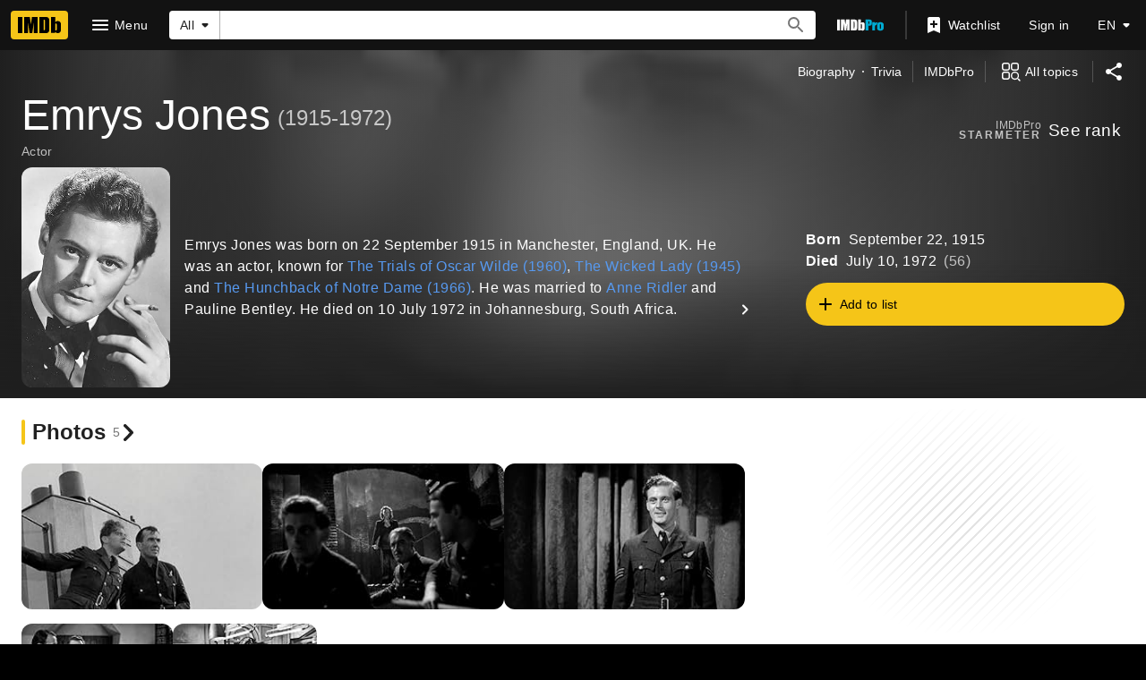

--- FILE ---
content_type: text/html; charset=UTF-8
request_url: https://www.imdb.com/name/nm0428039/
body_size: 2210
content:
<!DOCTYPE html>
<html lang="en">
<head>
    <meta charset="utf-8">
    <meta name="viewport" content="width=device-width, initial-scale=1">
    <title></title>
    <style>
        body {
            font-family: "Arial";
        }
    </style>
    <script type="text/javascript">
    window.awsWafCookieDomainList = [];
    window.gokuProps = {
"key":"AQIDAHjcYu/GjX+QlghicBgQ/7bFaQZ+m5FKCMDnO+vTbNg96AHnYD/vPlzSpKmdgowb3x3XAAAAfjB8BgkqhkiG9w0BBwagbzBtAgEAMGgGCSqGSIb3DQEHATAeBglghkgBZQMEAS4wEQQMCl1CATXY86hIrzCUAgEQgDuCsVtsPZsg53yPOFMMN7TclD9gZ5DzQSoZ9vUMlLX7ixsenYtgiRN7E9mVGRgMCjZGlc2CjSFmNnshPg==",
          "iv":"D549zQAjPgAABFk0",
          "context":"IhhHOCwudFVNzCL8dFwI6Nvd+wE52zD1IUJ9dBPtRw7fJBcnhk/Cb33NnxQBaSUrqRmv++t65EuhxLwPEotWiBEXXGqT/X3aRS/gAFMfoHzornTGPTZEMWyqYS7KNVdcb0avq9dCjMZhm7Ew0cJ6gjTPq4pcony72dyTYS4JptjYuH1j0kq16uyaQhW1RSW/6uWRoqMsuHyjxcHW5QAL8tOYNFujNloxecKZ7RhYGwb5vdhY2XuPaCp1tNR2I1hCLOIFBMjchPACGHVCQdk+eFunYJL8PBs48nox7SpfVOJyq/fxKdcygMYRGpvIf+N+YmBUg7s7Pn9zN2toX7NsmRZy8nawBb63lCJNOr65z76Bns+J4BrDlVWj/4dUbmwF4J3HLQ4LiuUPm+YZmIYZY53fUZke6PUSN8HQcsD4zvzqiX6McZyXPk7vo/9P9sEgyrmmESkACfGsiLNC93ZgwzmvcKj2F5ylDpaK5ULY5kOlkbs0r0VpdDIhtwtXxZ/MESS3oifu3OkNr1Qp+y7deVY39lsOMpkMSfLDzrFnhT4dduFyc5P1FbJISwILoH8AL34um/sHwX3eghXPGx05WOXNybD5w2yeXWbOC212hvvqTgtbBKQgUURlizP5A/h6OsZIYg4P5Ynxb2OfG7Lw81pE4zPfh/AU156sn/sb2/LFcMWg1pQ2iqykwDXRvgo76eAP2ukzus3QTxBekND/oqufpJlF+fwP3rPDbqclUJmRzwqEuMS92w=="
};
    </script>
    <script src="https://1c5c1ecf7303.a481e94e.us-east-2.token.awswaf.com/1c5c1ecf7303/e231f0619a5e/0319a8d4ae69/challenge.js"></script>
</head>
<body>
    <div id="challenge-container"></div>
    <script type="text/javascript">
        AwsWafIntegration.saveReferrer();
        AwsWafIntegration.checkForceRefresh().then((forceRefresh) => {
            if (forceRefresh) {
                AwsWafIntegration.forceRefreshToken().then(() => {
                    window.location.reload(true);
                });
            } else {
                AwsWafIntegration.getToken().then(() => {
                    window.location.reload(true);
                });
            }
        });
    </script>
    <noscript>
        <h1>JavaScript is disabled</h1>
        In order to continue, we need to verify that you're not a robot.
        This requires JavaScript. Enable JavaScript and then reload the page.
    </noscript>
</body>
</html>

--- FILE ---
content_type: application/javascript
request_url: https://dqpnq362acqdi.cloudfront.net/_next/static/chunks/8281-9be7809d6400d1b8.js
body_size: 6432
content:
"use strict";(self.webpackChunk_N_E=self.webpackChunk_N_E||[]).push([[8281],{64972:function(e,t,a){a.d(t,{F:function(){return m}});var i=a(52322),r=a(10081),n=a(2784),o=a(51415),s=a(86958),d=a(78716),l=a(266);let p=(0,r.ZP)`
    query NameMainNews($nameId: ID!) {
        name(id: $nameId) {
            id
            news(first: 2) {
                total
                edges {
                    ...NewsItem
                }
            }
        }
    }
    ${o.s}
`,m=e=>{let{data:t}=e,a=n.useRef(null),{pageType:r,pageConst:o}=(0,s.B)().context,m=!r||!o,[g]=(0,d.p)({queryOptions:{query:p,variables:{nameId:o},context:{personalized:!1,serverSideCacheable:!1,clientSideBatch:!1,preferGetMethod:!1}},ref:a,pause:m,options:{disableAds:!0,intersectionOptions:{rootMargin:"200px"}}}),c=!!g?.fetching,u=g?.data?.name||t?.name,f=u?.news,h=!c&&!f;return m||h?null:(0,i.jsx)(l.cc,{ref:a,constId:o,news:f,pageType:r,showLoader:c})}},46378:function(e,t,a){a.d(t,{E:function(){return s}});var i=a(52322),r=a(10081);a(2784);var n=a(60517),o=e=>{let{data:t}=e;return t?(0,i.jsx)(n.Z,{constId:t.id,primaryImage:t.primaryImage,imageEdges:t.images?.edges,imageCount:t.images?.total}):null};(0,r.ZP)`
    fragment NameImageUploadLink on Name {
        id
        inIframeAddLink: imageUploadLink(
            contributionContext: $inIframeLinkContext
        ) {
            url
        }
        notInIframeAddLink: imageUploadLink(
            contributionContext: $notInIframeLinkContext
        ) {
            url
        }
    }
`;let s={component:function(e){return(0,i.jsx)(o,{...e})},fragment:{name:"NameMainPhotos",gql:(0,r.ZP)`
            fragment NameMainPhotos on Name {
                id
                images(first: 9) {
                    total
                    edges {
                        node {
                            id
                            url
                            caption {
                                plainText
                            }
                            height
                            width
                        }
                    }
                }
                primaryImage {
                    id
                }
            }
        `}}},27939:function(e,t,a){a.d(t,{c:function(){return m}});var i=a(52322),r=a(10081),n=a(45455),o=a.n(n);a(2784);var s=a(35061),d=a(8e3),l=a(67626),p=e=>{let{data:t}=e;return t?(0,i.jsx)(l.Z,{videos:t.videos?.edges.map(e=>s.Z(e.node)),videoCount:t.videos?.total,videoSectionTitleLinkType:d.o.NAME_VIDEO_GALLERY}):null};let m={component:function(e){return(0,i.jsx)(p,{...e})},shouldRender:e=>!o()(e.videos?.edges),fragment:{name:"nameMainVideos",gql:(0,r.ZP)`
            fragment nameMainVideos on Name {
                videos(first: 12, filter: { maturityLevel: INCLUDE_MATURE }) {
                    total
                    edges {
                        node {
                            id
                            contentType {
                                displayName {
                                    value
                                }
                            }
                            name {
                                value
                            }
                            runtime {
                                value
                            }
                            thumbnail {
                                height
                                url
                                width
                            }
                            primaryTitle {
                                originalTitleText {
                                    text
                                }
                                titleText {
                                    text
                                }
                                releaseYear {
                                    year
                                    endYear
                                }
                                titleType {
                                    canHaveEpisodes
                                }
                            }
                        }
                    }
                }
            }
        `}}},12330:function(e,t,a){a.d(t,{l3:function(){return c}});var i=a(52322),r=a(2784),n=a(88169),o=a(86996),s=a(20608),d=a(49666),l=a(11438),p=a(6935),m=a(1833);let g=e=>{let{value:t}=(0,l.Lz)(),a=e?.selfVerifiedData?.guildAffiliations?.edges||[],i=[];return a.forEach(e=>{let{node:a}=e,{id:r,companyText:n,images:o}=a.company,s=n?.text,d=o?.edges[0]?.node;r&&s&&d&&i.push({imageProps:{imageModel:(0,p.K0)(d,s)},href:`https://pro.imdb.com/discover/people?profession=any&affiliationIds=${r}&ref_=cons_${t}_${r}`})}),i},c=e=>{let{data:t,photoContainerProps:a}=e,o=g(t);return o.length<=0?null:(0,i.jsx)(n.SubGrid,{...a,children:o.map(e=>(0,r.createElement)(n.Photo,{...e,key:e.href,span:1}))})},u=e=>{let{data:t,photoContainerProps:a}=e,{makeRefMarker:r}=(0,l.Lz)(),p=(0,d.ik)();if(!t?.selfVerifiedData?.guildAffiliations?.edges.length)return null;let g=(0,m.t3)("https://help.imdb.com/article/imdbpro/manage-your-imdb-page/verified-affiliations-on-imdbpro/GA8B6VK2JXAAWNME/",r(l.Cd.HELP));return(0,i.jsxs)(n.PageSection,{children:[(0,i.jsx)(o.O,{id:"guild_affiliations",shouldSupportDeepLink:!0,title:{defaultMessage:"Verified affiliations",id:"name_guild_title"},description:p?void 0:(0,i.jsx)(s.q,{id:"common_description_learnMoreAtPro",defaultMessage:"Learn more at IMDbPro"}),infoHref:g}),(0,i.jsx)(c,{data:t,photoContainerProps:a})]})};t.ZP=e=>(0,i.jsx)(l.xm,{value:l.Cd.PRO_GUILD_AFFILIATIONS,children:(0,i.jsx)(u,{...e})})},28952:function(e,t,a){a.d(t,{No:function(){return i},Y$:function(){return r},e1:function(){return n}});let i="name_known_for",r="nm_flmg_kwn_for",n={id:"name_main_known_for_title",defaultMessage:"Known for: "}},58352:function(e,t,a){a.d(t,{of:function(){return l}});var i=a(10081),r=a(48503),n=a(82509),o=a(50155);let s=(0,i.ZP)`
    fragment NameKnownForSummary on NameKnownFor {
        summary {
            attributes {
                text
            }
            episodeCount
            principalCategory {
                text
                id
            }
            principalCharacters {
                name
            }
            principalJobs {
                id
                text
            }
            yearRange {
                year
                endYear
            }
        }
    }
`,d=(0,i.ZP)`
    fragment NameKnownForNameData on Name {
        id
        primaryImage {
            id
            url
            height
            width
            caption {
                plainText
            }
        }
        nameText {
            text
        }
    }
`,l=(0,i.ZP)`
    fragment NameKnownFor on Name {
        ...NameKnownForNameData
        knownForFeature: knownFor(first: 4) @skip(if: $isInPace) {
            edges {
                node {
                    ...NameKnownForSummary
                    credit {
                        ...CreditMetaData
                    }
                    title {
                        ...CreditCard
                    }
                }
            }
        }
        knownForFeatureV2: knownForV2(
            limit: 4
            modePreset: KNOWN_FOR_WITH_CATEGORY_AGGREGATION
        ) @include(if: $isInPace) {
            credits {
                title {
                    ...CreditCard
                }
                creditedRoles(first: 1) {
                    edges {
                        node {
                            text
                            episodeCredits(first: 0) {
                                total
                                yearRange {
                                    year
                                    endYear
                                }
                                ...creditDisplayableSeasonAndYear
                            }
                            attributes {
                                text
                            }
                            category {
                                categoryId
                                text
                                traits
                            }
                            # Characters doesn't support pagination, instead the graph will serve up to 2,500 items
                            characters(first: 2500) {
                                edges {
                                    node {
                                        name
                                    }
                                }
                            }
                        }
                    }
                }
            }
        }
    }
    ${d}
    ${s}
    ${r.p}
    ${o.w}
    ${n.N1}
`},35464:function(e,t,a){a.d(t,{Vr:function(){return q},Jl:function(){return G}});var i=a(52322),r=a(2784),n=a(19596),o=a(88169),s=a(86704),d=a(46138),l=a(94471),p=a(82338),m=a(49666),g=a(66724),c=a(11438),u=a(14438),f=a(6935),h=a(40058),y=a(95347),x=a(12563);let T=e=>{let{className:t,nameId:a,nameImage:n,nameText:s,testId:T,titleData:_}=e,v=(0,d.Z)(),{titleMainLinkBuilder:M}=(0,g.WOb)(),{makeRefMarker:b,value:S}=(0,c.Lz)(),E=(0,u.EO)(),{isInWatchlist:P,isPending:N,ariaLabel:O,onClick:w}=(0,x.X)(_.id,b({t:c.Cd.WATCHLIST_RIBBON,n:_.refMarkerN})),k=()=>E({pageAction:"cc-series-creds",refMarkerSuffix:c.Cd.EPISODE}),R=()=>E({pageAction:"cc-series-creds",refMarkerSuffix:[c.Cd.TOP,c.Cd.EPISODE]}),Y=()=>E({pageAction:"tp-prmpt-open",refMarkerString:S}),[$,D]=(0,r.useState)(!1),[j,L]=(0,r.useState)({href:void 0,imageModel:n,isOpen:!1,title:String(s),type:"avatar"}),A=(0,m.ik)(),F=_.id,K=o.useRatingsContext(F)?.rating,V=(0,l.P)(K,"user"),Z=(0,l.P)(_?.rating,"imdb"),B=()=>{L({href:void 0,imageModel:n,isOpen:!0,title:String(s),type:"avatar"}),D(!1),R()};if(!_.titleText||!_.titleType)return null;let H={id:"common_cast_numEpisodes_short",defaultMessage:"{totalEpisodes, plural, one {{totalEpisodes} ep} other {{totalEpisodes} eps}}"},U={id:"common_cast_numEpisodes_short",defaultMessage:"{totalEpisodes, plural, one {{totalEpisodes} ep} other {{totalEpisodes} eps}}"},W=_.primaryImage?.caption||_.titleText,G=(0,f.K0)({..._.primaryImage,caption:void 0},W),q=_.titleType?.id,z=_.releaseYear?(0,p.y)({year:_.releaseYear,endYear:_.endYear},!1):"",J=_.titleType?.canHaveEpisodes&&_.episodeCount?()=>{L({href:M({tconst:F,refSuffix:{t:c.Cd.EMPTY,n:_.refMarkerN}}),imageModel:G,isOpen:!0,title:String(_.titleText),type:"poster"}),k()}:void 0,X=[];z&&_.episodeCount?X.push({text:`${z}  •  ${v.formatMessage(H,{totalEpisodes:_.episodeCount})}`,onSelect:J,testId:`nm-flmg-title-metadata-${F}`}):(z&&X.push({text:z,onSelect:J,testId:`nm-flmg-title-year-${F}`}),_.episodeCount&&X.push({text:v.formatMessage(H,{totalEpisodes:_.episodeCount}),onSelect:J,testId:`nm-flmg-title-eps-${F}`}));let Q=[];for(let e of _.creditSummary??[])Q.push({text:e});return Q.length&&_.attributes?.length&&(Q[Q.length-1]={...Q[Q.length-1],attributeText:`(${_.attributes.join(", ")})`}),(0,i.jsxs)(i.Fragment,{children:[(0,i.jsx)(I,{className:t,href:M({tconst:F,refSuffix:{t:c.Cd.CARD,n:_.refMarkerN}}),ariaLabel:String(_.titleText),contentProps:{ratingStarGroupProps:_.canRate?{formattedImdbRating:Z,formattedUserRating:V}:{},secondaryText:Q,titleMetadata:X,titleProps:{title:String(_.titleText),href:M({tconst:F,refSuffix:{t:c.Cd.TEXT,n:_.refMarkerN}})},titleType:_.titleType?.text,actionProps:{children:(0,i.jsx)(C,{ariaLabel:v.formatMessage({id:"credit_card_more",defaultMessage:"More"}),className:"credit-card-details-button",name:"info",id:`${S}_${F}`,label:"",onColor:"accent2",onSelect:()=>{Y(),D(!0)}}),className:"credit-card-action-container"}},"data-testid":T,posterProps:{ariaLabel:W,href:M({tconst:F,refSuffix:{t:c.Cd.POSTER,n:_.refMarkerN}}),imageProps:{imageModel:G,imageType:q},watchlistRibbonProps:A?void 0:{size:"s",isLoading:N,inWatchlist:P,ariaLabel:O,onClick:w}}}),!!$&&!!s&&(0,i.jsx)(h._J,{contentOverride:()=>{let e=[];return _.episodeCount&&e.push({text:v.formatMessage(U,{totalEpisodes:_.episodeCount})}),z&&e.push({text:z}),(0,i.jsx)(h._0,{titleData:_,titleMetadata:e,nameText:String(s),onEpisodicCreditClick:B})},isOpen:$,onClose:()=>D(!1),title:{canRate:{isRatable:!!_.canRate},certificate:_.certificate?{rating:_.certificate}:void 0,id:F,latestTrailer:_.trailerId?{id:_.trailerId}:void 0,originalTitleText:{text:String(_.titleText)},primaryImage:{id:"id",..._.primaryImage,caption:{plainText:_?.primaryImage?.caption}},ratingsSummary:{aggregateRating:_.rating,voteCount:0},releaseYear:{endYear:_.endYear,year:_.releaseYear},runtime:_.runtime?{seconds:_.runtime}:void 0,titleGenres:_.genres?{genres:_.genres.map(e=>({genre:{text:e}}))}:void 0,titleText:{text:String(_.titleText)},titleType:{displayableProperty:{value:{plainText:String(_.titleType?.text)}},id:String(_.titleType?.id),text:String(_.titleType?.text),canHaveEpisodes:!!_.titleType?.canHaveEpisodes}}}),!!j.isOpen&&(0,i.jsx)(y.Z,{headerProps:{ariaLabel:j.title,imageModel:j.imageModel,title:j.title,type:j.type,imageType:_.titleType?.id},titleId:F,nameId:String(a),episodeCount:_.episodeCount??0,jobCategory:_.jobCategory,isOpen:j.isOpen,onCloseSelected:()=>L({...j,isOpen:!1}),seasonOrYearEpisodeData:_.seasonOrYearEpisodeData,tenureText:z})]})},I=(0,n.default)(o.PrimaryImageListCard).withConfig({componentId:"sc-1fb353f4-0"})([".credit-card-action-container{position:absolute;right:0;bottom:0;}"]),C=(0,n.default)(o.IconButton).withConfig({componentId:"sc-1fb353f4-1"})(["margin-right:-",";margin-bottom:-0.4rem;"],s.spacing.xxs);var _=a(86996),v=a(78270),M=a(83163),b=a(48687),S=a(14865),E=a(10105),P=a(86958),N=a(52159),O=a(41174),w=a(27613),k=a(63370),R=a(10081),Y=a(48503),$=a(85018),D=a(50155);let j=(0,R.ZP)`
    fragment YMKTFCreditData on Title {
        credits(first: 1, filter: { names: [$nameId] }) {
            edges {
                node {
                    ...CreditMetaData
                }
            }
        }
    }
    ${D.w}
`,L=(0,R.ZP)`
    query YouMayKnowThemFrom(
        $nameId: ID!
        $includeUserRating: Boolean!
        $isProPage: Boolean!
    ) {
        ratedTitlesWithName: advancedTitleSearch(
            first: 250
            constraints: {
                creditedNameConstraint: { allNameIds: [$nameId] }
                myRatingConstraint: { filterType: INCLUDE }
            }
        ) @include(if: $includeUserRating) {
            edges {
                node {
                    title {
                        ...CreditCard
                        ...PersonalizedTitleCardUserRating
                        ...YMKTFCreditData
                    }
                }
            }
        }
        chartMovies: chartTitles(
            first: 250
            chart: { chartType: MOST_POPULAR_MOVIES }
            filter: { creditedNameConstraint: { allNameIds: [$nameId] } }
        ) {
            edges {
                node {
                    ...CreditCard
                    ...YMKTFCreditData
                }
            }
        }
        chartTV: chartTitles(
            first: 250
            chart: { chartType: MOST_POPULAR_TV_SHOWS }
            filter: { creditedNameConstraint: { allNameIds: [$nameId] } }
        ) {
            edges {
                node {
                    ...CreditCard
                    ...YMKTFCreditData
                }
            }
        }
    }
    ${Y.p}
    ${$.uN}
    ${j}
`,A=e=>{let{nameId:t,nameImage:a,nameText:n}=e,s=(0,d.Z)(),l=(0,w.Z)(),p=(0,m.ik)(),g=(0,P.B)().context,c=(0,O.nu)(),[u,f]=(0,r.useState)([]),h=(0,b.hg)({weblabID:M.lh.IMDB_YOU_MAY_KNOW_THEM_FROM_919392,treatments:{T1:!0}}),[{data:y,error:x,fetching:I}]=(0,O.E8)({query:L,context:{personalized:c,serverSideCacheable:!c},variables:{nameId:t,includeUserRating:c,isProPage:p},pause:!(0,S.getIsBrowser)()||!h}),C=!l||I;return((0,r.useEffect)(()=>{if(y){let e=new Set,t=[];(y?.ratedTitlesWithName?.edges??[]).forEach(a=>{let i=a?.node?.title,r=i?.id;r&&!e.has(r)&&(e.add(r),t.push(i))}),(y?.chartMovies?.edges??[]).forEach(a=>{let i=a?.node,r=i?.id;r&&!e.has(r)&&(e.add(r),t.push(i))}),(y?.chartTV?.edges??[]).forEach(a=>{let i=a?.node,r=i?.id;r&&!e.has(r)&&(e.add(r),t.push(i))}),f(t)}},[y,x]),C||u.length)?(0,i.jsxs)(o.PageSection,{className:"ymktf-parent",topPadding:"m",bottomPadding:"none",children:[(0,i.jsx)(K,{text:s.formatMessage({id:"feature_you_may_know_them_from_title",defaultMessage:"You may know them from"})}),!!C&&(0,i.jsx)(E.ZP,{height:"feature"}),!I&&u.length>0&&(0,i.jsx)(o.Shoveler,{children:u.map((e,r)=>{let o=e.credits?.edges?.[0]?.node,s=o?.category?.text,d=(o?.characters??[]).map(e=>e.name),l=(o?.jobs??[]).map(e=>({id:e.id,label:e.text})),p=(0,N.AP)((o?.attributes??[]).map(e=>e.text),l);d.length||l.length||l.push({id:o?.category?.id,label:o?.category?.text});let m={id:o?.category?.id,label:o?.category?.text};return(0,i.jsx)(T,{nameId:t,nameImage:a,nameText:n,testId:`ymktf_${e.id}`,titleData:{attributes:p,canRate:!!e.canRate?.isRatable,certificate:e?.certificate?.rating??void 0,creditSummary:d.length?d:[s],endYear:e?.releaseYear?.endYear??void 0,episodeCount:void 0,genres:e?.titleGenres?.genres?.map(e=>e.genre.text),id:e?.id,jobCategory:m,primaryImage:e.primaryImage?{caption:e.primaryImage?.caption?.plainText??"",height:e.primaryImage?.height??0,url:e.primaryImage?.url??"",width:e.primaryImage?.width??0}:void 0,rating:e?.ratingsSummary?.aggregateRating??void 0,refMarkerN:r+1,releaseYear:e?.releaseYear?.year??void 0,runtime:e?.runtime?.seconds,seasonOrYearEpisodeData:void 0,titleText:(0,k.L)(g,e?.originalTitleText,e?.titleText),titleType:e.titleType?{canHaveEpisodes:e.titleType?.canHaveEpisodes,id:e.titleType?.id??"",text:e.titleType?.displayableProperty?.value?.plainText??""}:void 0,trailerId:e?.latestTrailer?.id}},`ymktf-cc-${e.id}`)})})]}):null};var F=e=>(0,i.jsx)(c.xm,{value:c.Cd.YOU_MAY_KNOW_THEM_FROM,children:(0,i.jsx)(A,{...e})});let K=(0,n.default)(o.Signpost).withConfig({componentId:"sc-91e5e066-0"})(["",";",""],(0,s.setPropertyToSpacingVar)("margin-left","ipt-pageMargin"),(0,s.setPropertyToSpacingVar)("margin-bottom","ipt-pageMargin"));var V=a(28952),Z=a(29337),B=a(65133);let H={id:"common_image_of",defaultMessage:"Image of {personOrTitle}"},U=e=>{let t=(0,d.Z)(),a=(0,b.hg)({weblabID:M.lh.IMDB_WEB_PACE_CREDITS_1201882,treatments:{T1:!0}}),i=(0,P.B)().context,r=[];if(!e)return r;let n=e.id,o=e.nameText?.text,s=(0,f.K0)(e.primaryImage,t.formatMessage(H,{personOrTitle:o}));return a?e.knownForFeatureV2?.credits.forEach((e,a)=>{let d=W(e.title,t,i),l=e.creditedRoles?.edges[0].node;if(!d||!l)return;let p=l.category.text,m=l.characters?.edges?.map(e=>e.node.name)??[""],g=B.B(l.category.traits)&&m.length>0?m:[p],c=l.attributes?.map(e=>e.text)??[],u=l.episodeCredits?.yearRange?.endYear,f=l.episodeCredits?.yearRange?.year??e.title.releaseYear?.year,h=l.episodeCredits?.total??0,y=Z.fi(l?.episodeCredits),x={id:l.category.categoryId??"",label:l.category.text},T={...d,attributes:c,creditSummary:g,endYear:u,episodeCount:h,jobCategory:x,refMarkerN:a+1,releaseYear:f,seasonOrYearEpisodeData:y};r.push({nameId:n,nameImage:s,nameText:o,titleData:T})}):e.knownForFeature?.edges.forEach((e,a)=>{let d=W(e.node.title,t,i),l=e.node.summary;if(!d||!l)return;let p=l.principalCategory.text,m=(l.principalCharacters??[]).map(e=>e.name),g=m.length?m:[p],c=(l.principalJobs??[]).map(e=>({id:e.id,label:e.text})),u=N.AP((l.attributes??[]).map(e=>e.text),c),f=l.yearRange?.endYear,h=l.yearRange?.year,y=l.episodeCount??0,x=Z.fi(e.node.credit.episodeCredits),T={id:l.principalCategory.id,label:l.principalCategory.text},I={...d,attributes:u,creditSummary:g,endYear:f,episodeCount:y,jobCategory:T,refMarkerN:a+1,releaseYear:h,seasonOrYearEpisodeData:x??{seasonGrouping:"none",firstSeasonOrYear:""}};r.push({nameId:n,nameImage:s,nameText:o,titleData:I})}),r},W=(e,t,a)=>{if(!e.id||!e.titleText||!e.titleType)return;let i=e.id,r=(0,k.L)(a,e.originalTitleText,e.titleText),n={canHaveEpisodes:e.titleType.canHaveEpisodes,id:e.titleType.id,text:e.titleType.displayableProperty.value.plainText||""},o=e.primaryImage?{...e.primaryImage,url:e.primaryImage.url||void 0,width:e.primaryImage.width||void 0,height:e.primaryImage.height||void 0,caption:e.primaryImage.caption?.plainText||t.formatMessage(H,{personOrTitle:r})}:void 0,s=e.latestTrailer?.id,d=!!e.canRate?.isRatable,l=e.ratingsSummary?.aggregateRating||void 0,p=e.runtime?.seconds;return{canRate:d,certificate:e.certificate?.rating,genres:e.titleGenres?.genres?.map(e=>e.genre.text),id:i,primaryImage:o,rating:l,runtime:p,titleText:r,titleType:n,trailerId:s}},G=e=>{let{data:t}=e,a=U(t),n=[];return(a.map(e=>{let{titleData:t}=e;return t?.id&&n.push({id:t.id})}),(0,v.b)(n),a.length)?(0,i.jsx)(z,{"data-testid":V.Y$,children:(0,i.jsx)(o.Shoveler,{wrapsAt:"above-l",children:a.map((e,t)=>(0,r.createElement)(T,{...e,key:`nm-kwn-for-${e.titleData?.id}`,testId:`nm_kwn_for_${t}`}))})}):null},q=e=>{let{data:t}=e,a=(0,b.hg)({weblabID:M.lh.IMDB_YOU_MAY_KNOW_THEM_FROM_919392,treatments:{T1:!0}}),r=(0,b.hg)({weblabID:M.lh.IMDB_WEB_PACE_CREDITS_1201882,treatments:{T1:!0}});return(r||t?.knownForFeature?.edges.length)&&(!r||t?.knownForFeatureV2?.credits.length)?(0,i.jsxs)(o.PageSection,{children:[(0,i.jsxs)(c.xm,{value:c.Cd.KNOWN_FOR,children:[(0,i.jsx)(_.O,{id:V.No,shouldSupportDeepLink:!0,title:V.e1}),(0,i.jsx)(G,{data:t})]}),!!a&&(0,i.jsx)(F,{nameId:t?.id??"",nameText:t?.nameText?.text??"",nameImage:(0,f.K0)(t?.primaryImage,t?.primaryImage?.caption?.plainText??"")})]}):null},z=n.default.div.withConfig({componentId:"sc-424c035a-0"})([".name-known-for-title{margin-bottom:",";","}"],s.spacing.m,(0,s.setPropertyToSpacingVar)("margin-left","ipt-pageMargin"))},78716:function(e,t,a){a.d(t,{p:function(){return l}});var i=a(2784),r=a(93855),n=a(99546),o=a(89105),s=a(4363);let d={fetching:!0,stale:!1},l=e=>{let{queryOptions:t,ref:a,pause:l,options:p,onIntersection:m}=e,g=(0,o.OV)(),c=!p?.disableAds&&g,[u,f]=(0,i.useState)(!1),[h,y]=(0,i.useState)(!1),x=(0,r.Jf)(a,!p?.continueObserving&&h,f);(0,n.S)(a,x,{...p?.intersectionOptions}),(0,i.useEffect)(()=>{u&&m?.()},[u]);let T=!p?.disableIntersection&&!u,[I,C]=(0,s.E)({...t,pause:c||T||l||!1});return((0,i.useEffect)(()=>{I?.data&&y(!0)},[I?.data]),I.data||I.error)?[I,C]:[d,C]}}}]);

--- FILE ---
content_type: application/javascript
request_url: https://dqpnq362acqdi.cloudfront.net/_next/static/chunks/8537-d1e6a258fa6ed2f6.js
body_size: 201865
content:
(self.webpackChunk_N_E=self.webpackChunk_N_E||[]).push([[8537],{86857:function(e,t,a){"use strict";a.d(t,{z:function(){return s}});var i=a(52322);a(2784);var r=a(22187);let n={position:"absolute",width:"100%",height:"100%"},s=()=>(0,i.jsx)("div",{id:r.rr,style:n})},3357:function(e,t,a){"use strict";a.d(t,{C5:function(){return r},DA:function(){return c},EQ:function(){return u},Ew:function(){return p},RQ:function(){return f},dS:function(){return g},gd:function(){return h},ih:function(){return m}});var i,r,n=a(16189),s=a(54122);(i=r||(r={})).activate="activate",i.midpoint1="midpoint1",i.midpoint2="midpoint2",i.midpoint3="midpoint3",i.complete="complete";let o=new Map([["videoStartTrackers","activate"],["videoFirstQuartileTrackers","midpoint1"],["videoMidpointTrackers","midpoint2"],["videoThirdQuartileTrackers","midpoint3"],["videoCompleteTrackers","complete"]]),l="imdb-promoted-ad-trackers",d=(0,n.createLogger)()("AutorotateHero-AdTracker"),c=e=>Object.keys(e).reduce((t,a)=>{let i=e[a],r=o.get(a),n=i&&r&&i.map(e=>({track:e,when:r}));return n&&n.forEach(e=>t.push(e)),t},[]),u=e=>fetch(e,{method:"GET",mode:"no-cors"}).catch(()=>{}),p=async e=>{e.length&&await Promise.all(e.map(e=>u(e)))},m=e=>{e?.formattedVideoTrackers&&window.sessionStorage&&window.sessionStorage.setItem(l,JSON.stringify(e.formattedVideoTrackers))},g=e=>{"undefined"!=typeof document&&document.location&&document.location.assign(e)},h=e=>{if("string"==typeof e)try{return JSON.parse(e)}catch(e){d.error("There was a problem decoding promotedVideoAd JSON",e)}else if(e&&e.id)return e};function f(){let e=(0,s.G)(l);if(e){(0,s.VV)(l);try{return JSON.parse(e)}catch(e){d.error("Error parsing trackers",e)}}}},23978:function(e,t,a){"use strict";function i(e,t){return Array.from(e.reduce((e,a)=>{try{if(!t.includes(a?.name))return e;let i=a?.imdbCreativeModel?.tarnhelm?.adData?.dateRanges||a?.adData?.dateRanges;i?.forEach(t=>{t.start&&t.name&&e.add(t.start)})}catch(e){}return e},new Set))}a.d(t,{U_:function(){return n},ie:function(){return r},wr:function(){return i}});let r=e=>{try{if(e){let t=e;if(/^\d{4}-\d{2}-\d{2}T\d{2}:\d{2}:\d{2}.\d{3}Z$/.test(e))return e;/^\d{4}-\d{1,2}-\d{1,2}$/.test(t)&&(t=t.replaceAll("-","/"));let a=new Date(t);if(!Number.isNaN(a.getTime())){let e=a.getFullYear(),t=String(a.getMonth()+1).padStart(2,"0"),i=String(a.getDate()).padStart(2,"0");return`${t}/${i}/${e}`}}throw Error("Invalid date string")}catch(e){return"Invalid date"}},n=e=>{try{if(/^\d{4}-\d{2}-\d{2}T\d{2}:\d{2}:\d{2}.\d{3}Z$/.test(e))return new Date(e).toLocaleString(void 0,{year:"numeric",month:"2-digit",day:"2-digit",hour:"2-digit",minute:"2-digit",hour12:!0});return r(e)}catch(e){return"Invalid date"}}},54241:function(e,t,a){"use strict";a.d(t,{R:function(){return s}});var i=a(27722),r=a(86704),n=a(50738);let s=(0,a(19596).styled)(n.SharedButtonBase).withConfig({componentId:"sc-6b66abb7-0"})(["border-radius:50%;cursor:pointer;display:inline-block;line-height:0;margin:0;overflow:hidden;padding:0.3125rem;position:relative;&.active{border:none;",";",";&:hover::before,&:hover::after{opacity:",";}}&.inactive{background:rgba(",",0.8);border:none;",";&:hover::before,&:hover::after{opacity:",";}}&::before,&::after{background:currentcolor;inset:0;content:'';height:100%;margin:auto;opacity:0;pointer-events:none;position:absolute;transform-origin:center center;transition:transform hoveranimation,opacity hoveranimation;width:100%;}"],(0,i.setPropertyToColorVar)("background","ipt-accent1-bg"),(0,i.setPropertyToColorVar)("color","ipt-on-accent1-color"),(0,r.getColorVar)("ipt-base-hover-opacity"),(0,r.getColorVar)("ipt-baseAlt-rgb"),(0,i.setPropertyToColorVar)("color","ipt-on-baseAlt-color"),(0,r.getColorVar)("ipt-baseAlt-hover-opacity"))},60545:function(e,t,a){"use strict";a.d(t,{j:function(){return i}});let i={gotoTitleAriaLabel:{id:"common_ariaLabels_gotoTitle",defaultMessage:"View title page for {titleName}"},gotoTrailerAriaLabel:{id:"common_ariaLabels_gotoTrailer",defaultMessage:"Watch trailer for {titleName}"},ratingButtonRatedAriaLabel:{id:"common_ariaLabels_ratingButtonRated",defaultMessage:"Your rating: {rating}"},ratingButtonUnratedAriaLabel:{id:"common_ariaLabels_ratingButtonUnrated",defaultMessage:"Rate {titleName}"},ratingPromptHeaderLabel:{id:"common_ratingPrompt_header",defaultMessage:"Rate this"},ratingPromptRateLabel:{id:"common_ratingPrompt_rate",defaultMessage:"Rate"},ratingPromptRemoveRatingLabel:{id:"common_ratingPrompt_removeRating",defaultMessage:"Remove rating"},ratingPromptErrorLabel:{id:"common_ratingPrompt_error",defaultMessage:"Can't rate title. Try again later."},ratingPromptAriaLabelPrefix:{id:"common_ratingPrompt_ariaLabelPrefix",defaultMessage:"Rating"},removeFromWatchlist:{id:"common_ratingPrompt_removeWatchlist",defaultMessage:"Remove from Watchlist"},trailerButtonText:{id:"common_buttons_trailer",defaultMessage:"Trailer"}}},21130:function(e,t,a){"use strict";a.d(t,{c:function(){return T}});var i,r,n=a(52322),s=a(88169);a(2784);var o=a(18355),l=a(72779),d=a.n(l),c=a(19596),u=a(86704),p=a(75824),m=a(66724),g=a(11438),h=a(60545);(i=r||(r={})).SPACE_BETWEEN="space-between",i.SPACE_AROUND="space-around",i.RIGHT="right",i.LEFT="left";let f=e=>{let{title:{latestTrailerId:t},iconButtons:a,index:i}=e,{videoSingleLinkBuilder:r}=(0,m.WOb)(),o=(0,p.N)(h.j.trailerButtonText),l=(0,p.N)(h.j.trailerButtonText),c=[];if(t){let e=r({viconst:t,refSuffix:{t:g.Cd.TRAILER,n:i}});c.push({preIcon:"play-arrow",onColor:"textPrimary",href:e,ariaLabel:o,children:(0,n.jsx)("div",{className:"trailers-button-text","data-testid":"trailer-button",children:l})})}let u="space-around";if(a?.length===1&&c.length<1&&(u="right"),!a?.length&&!c.length)return null;let f=d()([`justify--${u}`],{"both-card-actions":a?.length&&c.length});return(0,n.jsxs)(x,{className:f,children:[c.map((e,t)=>(0,n.jsx)(s.TextButton,{className:d()("card-action-button",e.className),...e},t)),a?.map((e,t)=>n.jsx(s.IconButton,{className:d()("card-action-icon",e.className),...e},t))]})},x=c.default.div.withConfig({componentId:"sc-2e4fa651-0"})(["display:flex;width:100%;align-items:center;padding:"," 0;margin-bottom:-1rem;&.justify--space-between{justify-content:space-between;}&.justify--space-around{justify-content:space-around;}&.justify--left{justify-content:flex-start;}&.justify--right{justify-content:flex-end;}&.both-card-actions{> .card-action-button{margin-left:-0.25rem;padding-right:0.5rem;padding-left:0.5rem;}> .card-action-icon{margin-right:-0.25rem;}}> .card-action-button{text-overflow:ellipsis;overflow:hidden;}"],u.spacing.xs);var _=a(2870);let b=e=>{let{title:{id:t},alternateButton:a,refTagFromGraph:i,index:r}=e;if(a){let e={...a.props,width:"full-width"},t=`alternate-button-${a.text.toLowerCase().split(" ").join("-")}-${r}`;return(0,n.jsx)(s.SecondaryButton,{...e,"data-testid":t,children:a.fetching?(0,n.jsx)(y,{className:"alternate-button-loader",type:"circle"}):a.text})}return(0,n.jsx)(_.Z,{titleId:t,refOverride:[{t:g.Cd.WATCHLIST_RIBBON,n:r},(0,g.Qk)({refStr:i,explanation:"The refmarker comes dynamically from the graph"})]},t)},y=(0,c.default)(s.Loader).withConfig({componentId:"sc-9df4a481-0"})(["max-height:",";max-width:",";vertical-align:middle;"],u.spacing.xl,u.spacing.xl);var C=a(32742),v=a(20189);let T=e=>{let{id:t,titleType:a,primaryImage:i,ratingsSummary:r,canRate:l,latestTrailer:d}=e.data,{index:c,refTagFromGraph:u}=e,{preferredTitleText:p,titleHref:m,goToTitleAriaLabel:g}=(0,v.T)({data:e.data,refTagFromGraph:u,index:c}),h="string"==typeof e.className?e.className:void 0;return p&&a?(0,n.jsxs)(s.PosterCard,{dynamicWidth:!0,className:h,children:[(0,n.jsx)(o.y,{title:{id:t,titleText:p,titleTypeId:a.id,image:{url:i?.url,height:i?.height,width:i?.width}},onClick:e.onClick,refTagFromGraph:u,index:c}),(0,n.jsx)(C.N,{title:{id:t,titleText:p,ratingsSummary:r?.aggregateRating,canRate:l?.isRatable},refTagFromGraph:u,index:c}),(0,n.jsx)(s.PosterCard.Title,{href:m,onClick:e.onClick,ariaLabel:g,children:(0,n.jsx)("span",{"data-testid":"title",children:p})}),(0,n.jsxs)(s.PosterCard.Actions,{children:[(0,n.jsx)(b,{title:{id:t},alternateButton:e.alternateButton,refTagFromGraph:u,index:c}),(0,n.jsx)(f,{title:{latestTrailerId:d?.id},iconButtons:e.iconButtons,index:c})]})]}):null}},32742:function(e,t,a){"use strict";a.d(t,{N:function(){return C}});var i=a(52322),r=a(77725),n=a(98644),s=a(88169),o=a(44958),l=a(2784),d=a(46138),c=a(19596),u=a(94471),p=a(82433),m=a(84314),g=a(11438),h=a(14438),f=a(37179),x=a(30634),_=a(92543),b=a(12563),y=a(60545);let C=e=>{let{className:t,title:{id:a,titleText:c,ratingsSummary:C,canRate:T},refTagFromGraph:I,index:E}=e,w=(0,d.Z)(),{makeRefMarker:M}=(0,g.Lz)(),[S,k]=(0,l.useState)(!1),L=(0,m.n)(),P=(0,x.pl)(),N=(0,h.EO)(),{rating:A,updateRating:j,deleteRating:R}=(0,n.nj)(a),O=(0,u.P)(C,"imdb"),D=(0,u.P)(A,"user"),V=M([{t:g.Cd.TITLE,n:E},g.Cd.RATING,(0,g.Qk)({refStr:I,explanation:"The refmarker comes dynamically from the graph"})]),U=T?()=>{N({pageAction:f.QJ.USER_RATING_PROMPT_OPEN,hitType:r.Re.POP_UP,refMarkerString:V}),k(!0)}:void 0,{updateTitleRating:B,deleteTitleRating:H,tempRateUpdateLogRef:$}=(0,p.vY)({titleId:a,refTag:V,currentRating:A}),{isInWatchlist:F,onClick:W}=(0,b.X)(a),[G,z]=(0,l.useState)(!1),Y=w.formatMessage(y.j.ratingButtonRatedAriaLabel,{rating:D}),Z=w.formatMessage(y.j.ratingButtonUnratedAriaLabel,{titleName:c}),Q=w.formatMessage(y.j.ratingPromptHeaderLabel),q=w.formatMessage(y.j.ratingPromptRateLabel),K=w.formatMessage(y.j.ratingPromptRemoveRatingLabel),X=w.formatMessage(y.j.ratingPromptAriaLabelPrefix);return(0,_.g)(S),(0,i.jsxs)(i.Fragment,{children:[(0,i.jsx)(v,{className:t,formattedImdbRating:O,formattedUserRating:D,onUserRatingClick:U,ariaLabelRated:Y,ariaLabelUnrated:Z}),!!U&&(0,i.jsx)(n.TB,{isOpen:S,tconst:a,title:c,headerLabel:Q,rateLabel:q,ariaLabelPrefix:X,shouldUseNewRatingFlow:!0,secondaryButtonText:K,secondaryButtonType:o.uu.RemoveRating,onPrimaryButtonClicked:async(e,t)=>{if(!e){k(!1);return}L?(k(!1),j(e,V,()=>B(e,t)),G&&W()):(await $(e,t),P({rating:e,titleId:t,ref:V}))},onSecondaryButtonClicked:async(e,t)=>{k(!1),R(V,()=>H(t))},onCloseClicked:()=>{k(!1)},children:!!F&&(0,i.jsx)(s.CheckBox,{checked:G,onChange:()=>{z(!G)},label:w.formatMessage(y.j.removeFromWatchlist)})})]})},v=(0,c.default)(s.PosterCard.RatingStarGroup).withConfig({componentId:"sc-97113c14-0"})(["min-height:36px;"])},20189:function(e,t,a){"use strict";a.d(t,{T:function(){return l}});var i=a(75824),r=a(66724),n=a(11438),s=a(63370),o=a(60545);let l=e=>{let{data:t,refTagFromGraph:a,index:l}=e,{titleMainLinkBuilder:d}=(0,r.WOb)(),c=(0,s.K)({originalTitleText:t.originalTitleText,titleText:t.titleText}),u=(0,i.N)(o.j.gotoTitleAriaLabel,{titleName:c});return{titleHref:d({tconst:t.id,refSuffix:[{t:n.Cd.TEXT,n:l},(0,n.Qk)({refStr:a,explanation:"The refmarker comes dynamically from the graph"})]}),preferredTitleText:c,goToTitleAriaLabel:u}}},54137:function(e,t,a){"use strict";a.d(t,{Ec:function(){return u},$:function(){return p}});var i=a(52322),r=a(72779),n=a.n(r);a(2784);var s=a(19596),o=a(88169),l=a(86704),d=a(75824),c=a(47069);let u={SPONSORED_LINK:"sponsored-link",SPONSORED_TEXT:"sponsored-text",SPONSORED_DOT:"sponsored-dot",INHERIT_FONT:"sponsored-inherit-font",SPONSORED_ICON:"sponsored-icon"},p=e=>{let{adFeedbackUrl:t,includeSpacingDot:a,inheritFontSize:r}=e,s=(0,d.N)({id:"compliance_sponsored_ad_link",defaultMessage:"Sponsored"});return(0,i.jsxs)(g,{"aria-label":s,className:n()(u.SPONSORED_LINK,{[u.INHERIT_FONT]:r}),href:t,target:"_blank",onClick:m,children:[!!a&&(0,i.jsx)("span",{className:u.SPONSORED_DOT,children:"•"}),(0,i.jsx)("span",{className:u.SPONSORED_TEXT,children:s}),(0,i.jsx)(o.Icon,{className:u.SPONSORED_ICON,name:"info"})]})},m=e=>{e.stopPropagation(),(0,c.P)("SponsoredLink.PromotedVideo")},g=s.default.a.withConfig({componentId:"sc-7a5c1d1d-0"})(["font-size:11px;color:",";text-decoration:none;&:hover{opacity:0.85;}&.","{font-size:inherit;}.","{padding:0 ",";}.","{width:14px;height:14px;margin:-3px 0 0 2px;}"],(0,l.getColorVarValue)("ipt-on-baseAlt-textSecondary-color"),u.INHERIT_FONT,u.SPONSORED_DOT,l.spacing.xs,u.SPONSORED_ICON)},21680:function(e,t,a){"use strict";a.d(t,{Z:function(){return p}});var i=a(52322),r=a(67353),n=a(2784),s=a(88169),o=a(46973),l=a(75824),d=a(84314),c=a(30634);let u=e=>{let{breakpoint:t,isLoggedIn:a,largeBreakpointAction:i,refTagForLoginRedirect:r,smallBreakpointAction:n}=e,s=t.l||t.xl;return e=>{e.preventDefault(),s?a?i(e):(0,c.rf)(r):n(e)}};var p=e=>{let{contributeButton:t,contributeUrl:a,iframeClassName:c,smallBreakpointAction:p}=e,[m,g]=(0,n.useState)(!1),h=()=>g(!1),f=(0,d.n)(),x=(0,s.useBreakpointsAsConfig)(),_=e=>{e.stopPropagation()},b=u({isLoggedIn:f,breakpoint:x,smallBreakpointAction:p,largeBreakpointAction:e=>{e.stopPropagation(),e.preventDefault(),g(!0)}}),y=n.cloneElement(t,{"data-testid":"edit-action-button",href:a,onClick:b,onKeyDown:e=>{(0,r.isEnterOrSpaceKey)(e)&&b(e)}}),C=(0,l.N)({id:"common_ariaLabel_closePrompt",defaultMessage:"Close Prompt"});return(0,i.jsxs)(i.Fragment,{children:[y,!!m&&(0,i.jsx)("div",{onClick:_,onMouseLeave:_,"data-testid":"contribute-iframe-drawer-container",children:(0,i.jsx)(s.Drawer,{isOpen:m,onCloseClicked:h,side:"right",closePromptLabel:C,children:(0,i.jsx)(o.o,{src:a,onCloseMeCallback:h,className:c,"data-testid":"contribute-iframe"})})})]})}},46973:function(e,t,a){"use strict";a.d(t,{o:function(){return d}});var i=a(52322),r=a(72779),n=a.n(r),s=a(2784),o=a(19596),l=a(39366);let d=e=>{let t=s.useRef(),a=()=>{t.current?.contentWindow?.location.href===(0,l.Pj)()&&e.onCloseMeCallback()};return s.useEffect(()=>(t.current?.addEventListener("load",a),()=>{t.current?.removeEventListener("load",a)}),[]),(0,i.jsx)(c,{"data-testid":"contribute-iframe",ref:t,src:e.src,className:n()(e.className)})},c=o.default.iframe.withConfig({componentId:"sc-cb131bbd-0"})(["height:calc(100vh - 6rem);width:100%;position:absolute;overflow-y:scroll;"])},39366:function(e,t,a){"use strict";a.d(t,{OX:function(){return s},Pj:function(){return l},ix:function(){return d},nQ:function(){return n},zq:function(){return c}});var i,r,n,s,o=a(11778);let l=()=>(0,o.isDevStage)()||(0,o.isLocalStage)()?"https://www.dev.imdb.com/close_me":(0,o.isGammaStage)()?"https://www.preprod.imdb.com/close_me":"https://www.imdb.com/close_me",d="consumer";(i=n||(n={})).FAQ="faq",i.IMAGE="image",i.PARENTAL_GUIDE="parentalGuide",i.REVIEW="review",(r=s||(s={})).ADD="add",r.EDIT="edit",r.REPORT="report";let c={open:"contrib-modal-open",close:"contrib-modal-close"}},78893:function(e,t,a){"use strict";a.d(t,{p:function(){return h}});var i=a(52322),r=a(2784),n=a(46138),s=a(19596),o=a(88169),l=a(86704),d=a(66724),c=a(11438),u=a(14438);let p={id:"eventHistoryWidget_title",defaultMessage:"Event history"},m={2030:{id:"eventHistoryWidget_decadeTabLabel_2030",defaultMessage:"2030s"},2020:{id:"eventHistoryWidget_decadeTabLabel_2020",defaultMessage:"2020s"},2010:{id:"eventHistoryWidget_decadeTabLabel_2010",defaultMessage:"2010s"},2e3:{id:"eventHistoryWidget_decadeTabLabel_2000",defaultMessage:"2000s"},1990:{id:"eventHistoryWidget_decadeTabLabel_1990",defaultMessage:"1990s"},1980:{id:"eventHistoryWidget_decadeTabLabel_1980",defaultMessage:"1980s"},1970:{id:"eventHistoryWidget_decadeTabLabel_1970",defaultMessage:"1970s"},1960:{id:"eventHistoryWidget_decadeTabLabel_1960",defaultMessage:"1960s"},1950:{id:"eventHistoryWidget_decadeTabLabel_1950",defaultMessage:"1950s"},1940:{id:"eventHistoryWidget_decadeTabLabel_1940",defaultMessage:"1940s"},1930:{id:"eventHistoryWidget_decadeTabLabel_1930",defaultMessage:"1930s"},1920:{id:"eventHistoryWidget_decadeTabLabel_1920",defaultMessage:"1920s"},1910:{id:"eventHistoryWidget_decadeTabLabel_1910",defaultMessage:"1910s"},1900:{id:"eventHistoryWidget_decadeTabLabel_1900",defaultMessage:"1900s"},1890:{id:"eventHistoryWidget_decadeTabLabel_1890",defaultMessage:"1890s"}},g={id:"eventHistoryWidget_decadeTabLabel_fallback",defaultMessage:"Other years"},h=e=>{let{eventId:t,eventEditions:a,headerText:s,hideHeader:l=!1,selectedEventEditionId:m}=e,g=(0,n.Z)(),{eventMainLinkBuilder:h,eventMainYearInstanceLinkBuilder:y}=(0,d.WOb)(),C=(0,u.EO)(),v=h({evconst:t,refSuffix:c.Cd.TEXT}),{decadeToEventMap:T,selectedDecade:I}=f(a,m),E=[];Object.keys(T).forEach(e=>{E.unshift({id:e,label:g.formatMessage(x(e))})});let[w,M]=(0,r.useState)(I||E[0]?.id);if(!a||!a.length)return null;let S=Object.keys(T).length>1;return(0,i.jsxs)(_,{"data-testid":"event-history-widget",sidePadding:"pageMargin",children:[!l&&(0,i.jsx)(o.SubSectionTitle,{padding:"none",href:v,children:s||g.formatMessage(p)}),(0,i.jsxs)(o.PageSection,{topPadding:"none",bottomPadding:"none",borderType:"responsiveLine",className:"event-history-tabs-container",children:[!!S&&(0,i.jsx)(o.Tabs,{tabs:E,disableUppercase:!0,value:w,backgroundColor:"shade1",onChange:(e,t)=>{M(e),C({refMarkerSuffix:[c.Cd.NAVIGATION,{t:c.Cd.TAB,n:t+1}],pageAction:"tab-select"})},onNextPage:()=>C({refMarkerSuffix:c.Cd.NAVIGATION,pageAction:"next-button-click"}),onPreviousPage:()=>C({refMarkerSuffix:c.Cd.NAVIGATION,pageAction:"prev-button-click"})}),!!T[w]&&(0,i.jsx)(o.PageSection,{topPadding:"none",bottomPadding:"none",children:(0,i.jsx)(b,{children:T[w].map((e,a)=>(0,i.jsx)(o.Chip,{id:`event-history-edition-${a}`,label:`${e.year}`,href:y({evconst:t,year:e.year,instance:e.instanceWithinYear,refSuffix:{t:c.Cd.YEAR,n:a+1}}),onColor:e.id===m?"accent1":"",filled:e.id===m},`event-history-edition-${a}`))})})]})]})},f=(e,t)=>{let a;if(!e)return{decadeToEventMap:{},selectedDecade:void 0};let i={};return e.forEach(e=>{let r=10*Math.floor(e.year/10);i[r]=i[r]||[],i[r].push(e),e.id===t&&(a=r.toString())}),{decadeToEventMap:i,selectedDecade:a}},x=e=>m[e]||g,_=(0,s.default)(o.PageSection).withConfig({componentId:"sc-c453816c-0"})(["&&{margin-bottom:",";}"],l.spacing.xs),b=(0,s.default)(o.ChipList).withConfig({componentId:"sc-c453816c-1"})(["margin-top:",";","{padding-left:",";padding-right:",";margin-bottom:",";}"],l.spacing.m,l.mediaQueries.breakpoints.above.l,l.spacing.m,l.spacing.m,l.spacing.xs)},21014:function(e,t,a){"use strict";a.d(t,{k:function(){return g}});var i=a(2784),r=a(46138),n=a(41174),s=a(84314),o=a(14438),l=a(37179),d=a(30634),c=a(9767),u=a(80931),p=a(34615),m=a(11438);let g=(e,t,a)=>{let{makeRefMarker:g}=(0,m.Lz)(),h=(0,s.n)(),{sendFailureSnack:f}=(0,n.c1)(),{formatMessage:x}=(0,r.Z)(),_=(0,o.EO)(),{state:b,addToFavoritePeople:y,removeFromFavoritePeople:C,getIsInFavoritePeople:v}=(0,i.useContext)(u.t),T=void 0!==b.items[e],I=void 0!==b.pendingItems[e],E=void 0===b.favoritePeopleExists,w=b.favoritePeopleExists&&void 0!==b.count&&b.count>0,[M,S]=(0,i.useState)({isInFavoritePeople:!!b.items[e],isPending:!!h&&!T&&(!!w||!!E)});(0,i.useEffect)(()=>{let t=T&&!!b.items[e]!==M.isInFavoritePeople,a=M.isPending&&T;!I&&!T&&w&&(0,c.l)(e)?v(e):(t||a||!E&&!w)&&S({isInFavoritePeople:!!b.items[e],isPending:!1})},[b.items[e],b.pendingItems[e],b.favoritePeopleExists]);let k=x(p.T.IS_LOADING),L=M.isInFavoritePeople?x(p.T.IN_FAVORITE_PEOPLE,{nameText:t}):x(p.T.NOT_IN_FAVORITE_PEOPLE,{nameText:t});return{...M,ariaLabel:M.isPending?k:L,onClick:async()=>{h?(S({...M,isPending:!0}),M.isInFavoritePeople?await C(e)?_({refMarkerString:a??g([m.Cd.FAVORITE_PEOPLE,m.Cd.REMOVE]),pageAction:`${l.QJ.FAV_PEOPLE_REMOVE}-${e}`}):f(x(p.T.FAILED)):await y(e)?_({refMarkerString:a??g([m.Cd.FAVORITE_PEOPLE,m.Cd.ADD]),pageAction:`${l.QJ.FAV_PEOPLE_ADD}-${e}`}):f(x(p.T.FAILED))):(_({refMarkerString:a??g([m.Cd.FAVORITE_PEOPLE,m.Cd.ADD]),pageAction:`${l.QJ.FAV_PEOPLE_ADD}-${e}`}),(0,d.rf)(a))}}}},5515:function(e,t,a){"use strict";a.d(t,{m:function(){return d}});var i=a(52322),r=a(27722),n=a(88169),s=a(2784),o=a(99513),l=a(10709);let d=e=>{let{primaryText:t,primaryTextSuffix:a,secondaryText:d,subtitleText:c,metadata:u,linksFollowTextColor:p}=e,{palette:{baseColor:m}}=(0,s.useContext)(r.Theme);return(0,i.jsxs)(i.Fragment,{children:[!!t&&(0,i.jsx)(o.go,{text:t,suffix:a,className:m}),!!c&&(0,i.jsx)(o.tt,{className:m,children:c}),!!d&&(0,i.jsx)(o.MQ,{className:m,children:d}),!!u&&u.length>0&&(0,i.jsx)(o.aK,{showDividers:!0,className:m,children:u.map((e,t)=>(0,i.jsxs)(n.InlineListItem,{children:[!!e.link&&(0,i.jsx)(l.n,{href:e.link,inheritColor:p??!0,text:e.text,accessLevel:"premium"}),!e.link&&(0,i.jsx)(i.Fragment,{children:e.text})]},`header-list-item-${e.text}-${t}`))})]})}},99513:function(e,t,a){"use strict";a.d(t,{MQ:function(){return g},_2:function(){return d},aK:function(){return h},go:function(){return u},tt:function(){return m}});var i=a(52322),r=a(88169),n=a(86704);a(2784);var s=a(19596);let o="hero__primary-text",l="hero__primary-text-suffix",d=(e,t)=>{let a=3;return e>=t&&(a=2),{fontSize:`${a}rem`,lineHeight:`${a+.125}rem`}},c=(e,t)=>{let{fontSize:a,lineHeight:i}=d(e,t);return`
        font-size: ${a};
        line-height: ${i};
    `},u=e=>{let{text:t,suffix:a,className:r}=e;return(0,i.jsxs)(p,{textLength:t.length,"data-testid":"hero__pageTitle",className:r,children:[(0,i.jsx)("span",{className:o,"data-testid":o,children:t}),!!a&&(0,i.jsx)("span",{className:l,"data-testid":l,children:a})]})},p=s.default.h1.withConfig({componentId:"sc-b41e510f-0"})(["margin-bottom:0;word-break:break-word;"," "," ","{","}","{"," font-weight:400;line-height:2rem;}.","{margin-right:",";}.","{display:inline-block;font-size:0.5em;vertical-align:middle;}&.base .","{","}&.baseAlt .","{","}"],(0,n.setTypographyType)("headline3"),e=>c(e.textLength,34),n.mediaQueries.breakpoints.below.xl,e=>c(e.textLength,23),n.mediaQueries.breakpoints.below.m,(0,n.setTypographyType)("headline4"),o,n.spacing.xs,l,l,(0,n.setPropertyToColorVar)("color","ipt-on-base-textSecondary-color"),l,(0,n.setPropertyToColorVar)("color","ipt-on-baseAlt-textSecondary-color")),m=s.default.h2.withConfig({componentId:"sc-b41e510f-1"})([""," margin-top:",";","{","}&.base{","}&.baseAlt{","}"],(0,n.setTypographyType)("headline6"),n.spacing.xxs,n.mediaQueries.breakpoints.above.m,(0,n.setTypographyType)("headline5"),(0,n.setPropertyToColorVar)("color","ipt-on-base-textSecondary-color"),(0,n.setPropertyToColorVar)("color","ipt-on-baseAlt-textSecondary-color")),g=s.default.div.withConfig({componentId:"sc-b41e510f-2"})([""," margin-top:",";&.base{","}&.baseAlt{","}"],(0,n.setTypographyType)("bodySmall"),n.spacing.xxs,(0,n.setPropertyToColorVar)("color","ipt-on-base-textSecondary-color"),(0,n.setPropertyToColorVar)("color","ipt-on-baseAlt-textSecondary-color")),h=(0,s.default)(r.InlineList).withConfig({componentId:"sc-b41e510f-3"})([""," "," margin-bottom:",";&.base{","}&.baseAlt{","}"],(0,n.setPropertyToColorVar)("color","ipt-on-baseAlt-textSecondary-color"),(0,n.setTypographyType)("bodySmall"),n.spacing.xs,(0,n.setPropertyToColorVar)("color","ipt-on-base-textSecondary-color"),(0,n.setPropertyToColorVar)("color","ipt-on-baseAlt-textSecondary-color"))},10105:function(e,t,a){"use strict";a.d(t,{lI:function(){return u},z7:function(){return c}});var i=a(52322),r=a(72779),n=a.n(r),s=a(17620),o=a.n(s);a(2784);var l=a(19596),d=a(88169);let c={PARENT:"loader"},u=e=>{let{height:t}=e,a="number"==typeof t?{height:t}:void 0,r="string"==typeof t?n()(`height-${t}`):void 0,s=o()(e,["height"]);return(0,i.jsx)(p,{"data-testid":c.PARENT,style:a,className:r,...s,children:(0,i.jsx)(m,{})})},p=l.default.div.withConfig({componentId:"sc-23e89fdc-0"})(["width:100%;position:relative;&.height-page{height:50vh;}&.height-feature{height:20rem;}"]),m=(0,l.default)(d.Loader).withConfig({componentId:"sc-23e89fdc-1"})(["margin:auto;position:absolute;top:0;right:0;bottom:0;left:0;"]);t.ZP=u},42748:function(e,t,a){"use strict";a.d(t,{X:function(){return s}});var i=a(52322);a(2784);var r=a(89105),n=a(10105);let s=e=>{let{children:t,componentId:a,hideLoader:s}=e,o=(0,r.OV)(a),l=s?null:(0,i.jsx)(n.ZP,{height:650,"data-testid":"delayed-loader"});return o?l:t}},60582:function(e,t,a){"use strict";a.d(t,{U:function(){return p}});var i=a(52322),r=a(72779),n=a.n(r),s=a(2784),o=a(19596),l=a(88169),d=a(82925),c=a(86704),u=a(31885);let p=e=>{let{meterRankChange:t,iconType:a="arrow"}=e,{palette:{baseColor:r}}=(0,s.useContext)(d.Theme),o=c.ICONS.DASH,l=c.ICONS.POPULARITY_NEUTRAL,p="flat";return t&&(t.changeDirection===u.UQd.Up?(o=c.ICONS.ARROW_DROP_UP,l=c.ICONS.POPULARITY_UP,p="up"):t.changeDirection===u.UQd.Down&&(o=c.ICONS.ARROW_DROP_DOWN,l=c.ICONS.POPULARITY_DOWN,p="down")),(0,i.jsx)(m,{name:"trend"===a?l:o,className:n()(r,p,a),type:"inline"})},m=(0,o.default)(l.Icon).withConfig({componentId:"sc-65f97cc9-0"})(["font-size:1.6em;&.arrow{&.up,&.down{margin-left:-0.2em;margin-right:-0.2em;}&.flat{font-size:0.8em;margin-left:0.1em;margin-right:0.1em;}}&.base{&.flat{","}&.down{","}&.up{","}}&.baseAlt{&.flat{","}&.down{","}&.up{","}}"],(0,c.setPropertyToColorVar)("color","ipt-on-base-textSecondary-color"),(0,c.setPropertyToColorVar)("color","ipt-on-base-accent3-color"),(0,c.setPropertyToColorVar)("color","ipt-on-base-accent4-color"),(0,c.setPropertyToColorVar)("color","ipt-on-baseAlt-textSecondary-color"),(0,c.setPropertyToColorVar)("color","ipt-on-baseAlt-accent3-color"),(0,c.setPropertyToColorVar)("color","ipt-on-baseAlt-accent4-color"))},15030:function(e,t,a){"use strict";a.d(t,{x:function(){return l}});var i=a(52322);a(2784);var r=a(46138),n=a(19596),s=a(31885),o=a(60582);let l=e=>{let{difference:t,direction:a,formatOptions:n,...l}=e,c=(0,r.Z)(),u=c.formatMessage({id:"rank_meter_no_change",defaultMessage:"No rank change"});switch(a){case s.UQd.Up:u=c.formatMessage({id:"rank_meter_upward_rank_change",defaultMessage:"Moved up {difference} in ranking"},{difference:t});break;case s.UQd.Down:u=c.formatMessage({id:"rank_meter_downward_rank_change",defaultMessage:"Moved down {difference} in ranking"},{difference:t})}return(0,i.jsxs)(d,{...l,"aria-label":u,children:[(0,i.jsx)(o.U,{meterRankChange:{difference:t||0,changeDirection:a}}),void 0!==t&&c.formatNumber(t,n)]})},d=n.default.span.withConfig({componentId:"sc-15fa49cd-0"})(["display:inline-flex;justify-content:center;align-items:center;color:inherit;overflow:hidden;max-height:1em;"])},47708:function(e,t,a){"use strict";a.d(t,{C:function(){return n},i:function(){return s}});var i=a(31885),r=a(86294);let n=(e,t,a,n)=>{let o=[];if(e.visibility?.id&&o.push({text:e.visibility.id===i.CyQ.Private?t.formatMessage({id:"list_privacy_private",defaultMessage:"Private"}):t.formatMessage({id:"list_privacy_public",defaultMessage:"Public"})}),e.lastModifiedDate){let a={year:"numeric",month:"short",day:"2-digit"};n||(a.timeZone="America/Los_Angeles");let i=t.formatDate(e.lastModifiedDate,a);o.push({text:t.formatMessage({id:"common_date_modified",defaultMessage:"Modified {date}"},{date:i})})}let l=(0,r.ah)(e,t,a);return{index:e.index,listId:e.id??"",listMetadata:o,listTitle:l,listType:e.listType?.id??i.lZo.Titles,listSize:e.items?.total??0,primaryConstData:{fallbackImage:s(e.listType?.id),primaryImage:{caption:e.primaryImage?.image?.caption?.plainText??"",id:e.primaryImage?.image?.id,height:e.primaryImage?.image?.height??0,url:e.primaryImage?.image?.url??"",width:e.primaryImage?.image?.width??0}}}},s=e=>{switch(e){case i.lZo.Titles:return"movie";case i.lZo.People:return"name";case i.lZo.Images:return"unknown";case i.lZo.Videos:return"video";default:return"unknown"}}},42887:function(e,t,a){"use strict";a.d(t,{G:function(){return o}});var i=a(46138),r=a(60547),n=a(63370),s=a(86054);let o=(e,t,a,o)=>{let l=(0,i.Z)(),d=(0,n.K)(e)??"",c=(0,n.K)(e.series??{})??"",u=(0,s.XT)(d,c,t,e,a),p=[];return u.titleReleaseString&&p.push({text:u.titleReleaseString}),e.runtime&&!e.titleType.canHaveEpisodes&&p.push({text:(0,r.L)(e.runtime,r.A.HOURS_MINUTES_EXPLICIT_SHORT)}),e.totalEpisodes&&e.titleType.canHaveEpisodes&&p.push({text:l.formatMessage({id:"common_cast_numEpisodes_short",defaultMessage:"{totalEpisodes, plural, one {{totalEpisodes} ep} other {{totalEpisodes} eps}}"},{totalEpisodes:e.totalEpisodes})}),e.certificate&&p.push({text:e.certificate}),o&&e.genres&&e.genres.length>0&&e.genres.forEach((e,t)=>{t>0&&p.push({text:"•"}),p.push({text:e})}),{formattedTitleData:u,textList:p,titleText:d}}},80032:function(e,t,a){"use strict";a.d(t,{EC:function(){return o},O4:function(){return r},nq:function(){return s},rc:function(){return n}});var i=a(10081);let r=(0,i.ZP)`
    fragment UserListListItemMetadata on List {
        author {
            username {
                text
            }
            userId
        }
        id
        name {
            originalText
        }
        listType {
            id
        }
        listClass {
            id
            name {
                text
            }
        }
        description {
            originalText {
                plaidHtml(showLineBreak: true)
                markdown
                plainText
            }
        }
        items(first: 0) {
            total
        }
        createdDate
        lastModifiedDate
        primaryImage {
            image {
                id
                caption {
                    plainText
                }
                height
                width
                url
            }
        }
        visibility {
            id
        }
    }
`,n=(0,i.ZP)`
    fragment EditListItemMetadata on ListItemNode {
        itemId
        createdDate
        absolutePosition
        description {
            originalText {
                markdown
                plaidHtml(showLineBreak: true)
                plainText
            }
        }
    }
`,s=(0,i.ZP)`
    fragment ViewListItemMetadata on ListItemNode {
        itemId
        createdDate
        absolutePosition
        description {
            originalText {
                plaidHtml(showLineBreak: true)
            }
        }
    }
`,o=(0,i.ZP)`
    fragment ListSearchItemMetadata on ListItemSearchNode {
        itemId
        absolutePosition
        createdDate
        description {
            originalText {
                plaidHtml(showLineBreak: true)
            }
        }
    }
`;(0,i.ZP)`
    fragment NameChartItemMetadata on ChartNameEdge {
        currentRank
        rankChange {
            changeDirection
            difference
        }
    }
`,(0,i.ZP)`
    fragment TitleChartItemMetadata on ChartTitleEdge {
        currentRank
        rankChange {
            changeDirection
            difference
        }
    }
`},86294:function(e,t,a){"use strict";a.d(t,{Vf:function(){return d},_F:function(){return s},ah:function(){return c},ky:function(){return l},rI:function(){return o},sU:function(){return u}});var i=a(31885),r=a(82338),n=a(63370);let s=(e,t)=>{if(!t)return"";let a=(0,n.L)(e,t.originalTitleText,t.titleText)??"",i=(0,r.y)(t.releaseYear,t.titleType?.canHaveEpisodes);return a?(i&&(a+=` (${i})`),a):i??""},o=(e,t,a,i)=>i?`${a||t}. ${e}`:e,l=e=>{let{listItem:t,index:a,showItemNumberWithNameText:i}=e,r=t.currentRank??void 0,n=t.absolutePosition??void 0;return o(t.nameText,a,r??n,i)},d=e=>{let t={itemId:e.itemId||"",itemDescription:e.description?.originalText?{markdown:"markdown"in e.description.originalText&&e.description.originalText.markdown||void 0,plaidHtml:e.description.originalText.plaidHtml||void 0,plainText:"plainText"in e.description.originalText&&e.description.originalText.plainText||void 0}:void 0,dateAdded:e.createdDate};return e.absolutePosition&&(t.absolutePosition=e.absolutePosition),t},c=(e,t,a,r)=>{let n=e?.listClass?.id===i.JQJ.WatchList,s=e?.listClass?.id===i.JQJ.CheckIns,o=e?.listClass?.id===i.JQJ.FavoriteActors;return n?a?t.formatMessage({id:"user_your_watchlist",defaultMessage:"Your Watchlist"}):t.formatMessage({id:"watchlist_page_non_owner_title",defaultMessage:"{authorName}'s Watchlist"},{authorName:r}):s?a?t.formatMessage({id:"user_your_checkins",defaultMessage:"Your Check-Ins"}):t.formatMessage({id:"checkins_page_non_owner_title",defaultMessage:"{authorName}'s Check-Ins"},{authorName:r}):o?a?t.formatMessage({id:"favPeople_page_title",defaultMessage:"Your favorite people"}):t.formatMessage({id:"favPeople_page_non_owner_title",defaultMessage:"{authorName}'s favorite people"},{authorName:r}):e?.name?.originalText??""};function u(e,t,a){switch(e){case i.lZo.Images:return a.formatMessage({id:"common_count_items_images",defaultMessage:"{count, plural, one {1 image} other {{count} images}}"},{count:t});case i.lZo.People:return a.formatMessage({id:"common_count_items_people",defaultMessage:"{count, plural, one {1 person} other {{count} people}}"},{count:t});case i.lZo.Titles:return a.formatMessage({id:"common_count_items_titles",defaultMessage:"{count, plural, one {1 title} other {{count} titles}}"},{count:t});case i.lZo.Videos:return a.formatMessage({id:"common_count_items_videos",defaultMessage:"{count, plural, one {1 video} other {{count} videos}}"},{count:t});case i.lZo.Lists:return a.formatMessage({id:"common_count_items_lists",defaultMessage:"{count, plural, one {1 list} other {{count} lists}}"},{count:t});default:return a.formatMessage({id:"common_count_items",defaultMessage:"{count, plural, one {1 item} other {{count} items}}"},{count:t})}}},86054:function(e,t,a){"use strict";a.d(t,{A$:function(){return m},Dh:function(){return p},GI:function(){return x},I6:function(){return u},Kw:function(){return c},S9:function(){return d},XT:function(){return g},ZI:function(){return _},rf:function(){return f},xp:function(){return h}});var i=a(87764),r=a(82338),n=a(86294),s=a(66724),o=a(87801);let l=e=>e.principalCreditsV2?.map(e=>({jobCategory:{id:e.grouping.groupingId,label:e.grouping.text},credits:e.credits.map(e=>({nameId:e.name.id,nameText:e.name.nameText?.text??""}))}))??[],d=e=>({certificate:e.certificate?.rating,genres:e.titleGenres?.genres?.map(e=>e.genre.text),releaseYear:e.releaseYear?.year,runtime:e.runtime?.seconds});function c(e){return e?e.map(e=>({titleId:e.id,principalCredits:l(e)})):[]}function u(e){return e?e.map(e=>{let t=e.release.titles[0],a={weekendGross:{amount:e.gross.total.amount,currency:e.gross.total.currency},lifetimeGross:{amount:t.lifetimeGross?.total.amount,currency:t.lifetimeGross?.total.currency},weeksRunning:e.release.weeksRunning??void 0};return{...f(t),boxOfficeData:a}}):[]}let p=e=>{let t=new Set;return e.forEach(e=>{t.add(e.titleId)}),Array.from(t).filter(Boolean)},m=e=>({id:e.titleId,titleText:{text:e.titleText},originalTitleText:{text:e.originalTitleText},runtime:e.runtime?{seconds:e.runtime}:void 0,certificate:e.certificate?{rating:e.certificate}:void 0,titleGenres:{genres:(e.genres??[]).map(e=>({genre:{text:e}}))},titleType:{canHaveEpisodes:e.titleType.canHaveEpisodes,displayableProperty:{value:{plainText:e.titleType.text}},id:e.titleType.id,text:e.titleType.text},releaseYear:{year:e.releaseYear,endYear:e.endYear},primaryImage:{id:e.primaryImage.id??"",url:e.primaryImage.url,height:e.primaryImage.height,width:e.primaryImage.width,caption:{plainText:e.primaryImage.caption}},canRate:{isRatable:e.canRate},ratingsSummary:e.ratingSummary,latestTrailer:{id:e.trailerId}}),g=(e,t,a,s,o)=>{let l,d;let c=h(s.series?s.series.id:s.titleId,a),u=s.currentRank??void 0,p=s.absolutePosition??void 0,m=u??p,g=(0,i.j)({titleType:s.titleType,monthStyle:"short",productionStatus:s.productionStatus,releaseDate:s.releaseDate||void 0,nextEpisode:void 0,mostRecentEpisode:void 0});return s.series?(l=(0,n.rI)(t,a,m,o),d=(0,r.y)(s.series.releaseYear,!0)):(l=(0,n.rI)(e,a,m,o),d=g?.date?g.date:(0,r.y)({year:s.releaseYear,endYear:s.endYear},s.titleType?.canHaveEpisodes)),{formattedTitleText:l,titleReleaseString:d,titleHref:c}},h=(e,t)=>{let{titleMainLinkBuilder:a}=(0,s.WOb)();return a({tconst:e,refSuffix:{t:o.C.TEXT,n:t}})},f=e=>{let t=l(e),{certificate:a,genres:i,releaseYear:r,runtime:n}=d(e),s=e.meterRanking?{currentRank:e.meterRanking?.currentRank??0,rankChange:{changeDirection:e.meterRanking.rankChange?.changeDirection??"FLAT",difference:e.meterRanking.rankChange?.difference??0}}:void 0;return{canRate:!!e.canRate?.isRatable,certificate:a,endYear:e.releaseYear?.endYear,genres:i,hasWatchOption:!!e.primaryWatchOption,metascore:e.metacritic?.metascore.score,meterRanking:s,originalTitleText:e.originalTitleText?.text??"",plot:e.plot?.plotText?.plainText??"",primaryImage:{caption:e.primaryImage?.caption?.plainText??e.titleText?.text??"",id:e.primaryImage?.id,height:e.primaryImage?.height??0,url:e.primaryImage?.url??"",width:e.primaryImage?.width??0},ratingSummary:e.ratingsSummary?{aggregateRating:e.ratingsSummary.aggregateRating??0,voteCount:e.ratingsSummary.voteCount??0}:void 0,releaseYear:r,releaseDate:e.releaseDate,productionStatus:e.productionStatus,runtime:n,series:e.series?.series?{id:e.series.series.id,titleText:e.series.series.titleText?.text??"",releaseYear:{endYear:e.series.series.releaseYear?.endYear??0,year:e.series.series.releaseYear?.year??0},originalTitleText:e.series.series.originalTitleText?.text??""}:void 0,titleId:e.id,titleText:e.titleText?.text??"",titleType:{canHaveEpisodes:!!e.titleType?.canHaveEpisodes,id:e.titleType?.id??"",text:e.titleType?.displayableProperty?.value?.plainText??""},trailerId:e.latestTrailer?.id??"",totalEpisodes:e.episodes?.episodes?.total,principalCredits:t}},x=e=>({...f(e.listItem),...(0,n.Vf)(e)}),_=e=>(e||[]).map(e=>e.node&&x(e.node)).filter(e=>e&&e.titleText&&e.titleId&&e.titleType.id&&e.itemId)},31274:function(e,t,a){"use strict";a.d(t,{T:function(){return r},u:function(){return i}});let i="PREFERRED",r={editPreferredServicesButtonText:{id:"userPreferredServices_edit_preferred_services",defaultMessage:"Edit preferred services"},setYourPreferredServicesButtonText:{id:"userPreferredServices_set_your_preferred_services",defaultMessage:"Set your preferred services"}}},49614:function(e,t,a){"use strict";a.d(t,{y:function(){return n}});var i=a(2784),r=a(31274);let n=e=>{let{watchOptionsCategories:t,preferredProviderIds:a}=e;return{organizedWatchOptions:(0,i.useMemo)(()=>{if(!t||0===t.length)return[];let e=Object.fromEntries(a.map((e,t)=>[e,t])),i=new Map;t.forEach(e=>{e.watchOptions.forEach(t=>{let n=a.includes(t.provider.id)?r.u:e.categoryName.value;i.has(n)||i.set(n,{categoryName:{value:n},watchOptions:[]}),i.get(n).watchOptions.push(t)})});let n=Array.from(i.values());return n.forEach(t=>{t.watchOptions.sort((t,a)=>(e[t.provider.id]??1/0)-(e[a.provider.id]??1/0))}),n.sort((e,t)=>e.categoryName.value===r.u?-1:t.categoryName.value===r.u?1:0)},[t,a])}}},74029:function(e,t,a){"use strict";a.d(t,{R:function(){return r}});var i=a(10081);(0,i.ZP)`
    fragment WatchProviders on WatchProviderConnection {
        pageInfo {
            hasNextPage
            endCursor
        }
        edges {
            node {
                id
                isPopular
                isSupported(platform: WEB)
                logos {
                    icon {
                        height
                        width
                        url
                    }
                }
                name {
                    value
                }
                description {
                    value
                }
                refTagFragment
            }
        }
    }
`;let r=(0,i.ZP)`
    fragment UserPreferredServices on User {
        preferredStreamingProviders(first: 100) {
            streamingProviders {
                edges {
                    node {
                        id
                    }
                }
            }
        }
    }
`},28446:function(e,t,a){"use strict";a.d(t,{H:function(){return i}});let i=e=>e?(e?.preferredStreamingProviders.streamingProviders.edges||[]).map(e=>e.node.id):[]},79523:function(e,t,a){"use strict";a.d(t,{U:function(){return s}});var i=a(52322),r=a(27722);a(2784);var n=a(4736);let s=e=>{let{constId:t}=e,{trackInfo:a,ariaLabel:s,isPending:o,onClick:l}=(0,n.R)(t);return(0,i.jsx)(r.IconButton,{name:a?.isTracking?"notifications-add-check":"notifications-add",label:s,onSelect:l,disabled:o})}},24216:function(e,t,a){"use strict";a.d(t,{B:function(){return r},T:function(){return i}});let i={IN_TRACK:{id:"common_buttons_track_label_inTrack",defaultMessage:"Tracking"},NOT_TRACKED:{id:"common_buttons_track_label_addToTrack",defaultMessage:"Track"},IS_LOADING:{id:"common_ariaLabel_loading",defaultMessage:"Loading"},FAILED:{id:"common_buttons_track_failure",defaultMessage:"Failed to update, please try again"}},r={pendingItems:{},items:{},isRequesting:!1}},40962:function(e,t,a){"use strict";a.d(t,{S:function(){return _},Y:function(){return b}});var i=a(52322),r=a(2784);let n=(e,t)=>{switch(t.type){case"CHECK_IN_TRACK":if(void 0!==e.items[t.id])return e;return{...e,pendingItems:{...e.pendingItems,[t.id]:{isTracking:!0}}};case"SET_REQUESTING":if(e.isRequesting)return e;return{...e,isRequesting:!0};case"UPDATE_TRACK_STATE":{let a={...e,isRequesting:!1};return Object.keys(t.items).forEach(e=>{delete a.pendingItems[e],a.items[e]=t.items[e]}),a}case"ADD_TO_TRACK":{if(!t.id)return e;let a={...e,items:{...e.items,[t.id]:{isTracking:!0}}};return delete a.pendingItems[t.id],a}case"REMOVE_FROM_TRACK":{if(!t.id||"boolean"==typeof e.items[t.id]&&!e.items[t.id])return e;let a={...e,items:{...e.items,[t.id]:{isTracking:!1}}};return delete a.pendingItems[t.id],a}default:return e}};var s=a(24216),o=a(16189),l=a(91754),d=a(11602),c=a(10081);let u=(0,c.ZP)`
    query IsNameTracked($ids: [ID!]!) {
        names(ids: $ids) {
            id
            trackNotificationPreferences {
                isTracking
            }
        }
    }
`,p=(0,c.ZP)`
    query IsTitleTracked($ids: [ID!]!) {
        titles(ids: $ids) {
            id
            trackNotificationPreferences {
                isTracking
            }
        }
    }
`,m=(0,o.createLogger)()("ZukoTrackCalls"),g=()=>{let{queryWithContext:e}=(0,l.x)();return t=>e(p,{ids:t},{personalized:!0,serverSideCacheable:!1}).toPromise().then(e=>{let{data:t,error:a}=e,i={};return t?.titles.forEach(e=>{e&&(i[e.id]={isTracking:!!e?.trackNotificationPreferences?.isTracking})}),a&&m.error(a),i}).catch(e=>(m.error(e),{}))},h=()=>{let{queryWithContext:e}=(0,l.x)();return t=>e(u,{ids:t},{personalized:!0,serverSideCacheable:!1}).toPromise().then(e=>{let{data:t,error:a}=e,i={};return t?.names.forEach(e=>{e&&(i[e.id]={isTracking:!!e?.trackNotificationPreferences?.isTracking})}),a&&m.error(a),i}).catch(e=>(m.error(e),{}))},f=()=>{let{mutation:e}=(0,l.x)();return t=>e(d.qb,{input:{id:t}},{personalized:!0,serverSideCacheable:!1}).toPromise().then(e=>{let{data:t,error:a}=e;return a&&m.error(a),!!t?.trackConst?.success}).catch(e=>(m.error(e),!1))},x=()=>{let{mutation:e}=(0,l.x)();return t=>e(d.Vc,{input:{id:t}},{personalized:!0,serverSideCacheable:!1}).toPromise().then(e=>{let{data:t,error:a}=e;return a&&m.error(a),!!t?.untrackConst?.success}).catch(e=>(m.error(e),!1))},_=(0,r.createContext)({state:s.B,getIsInTrack:()=>Promise.resolve(void 0),addToTrack:()=>Promise.resolve(!1),removeFromTrack:()=>Promise.resolve(!1)}),b=e=>{let{children:t}=e,a=g(),o=h(),l=f(),d=x(),[c,u]=(0,r.useReducer)(n,s.B);(0,r.useEffect)(()=>{let e=Object.keys(c.pendingItems);if(e.length>0&&!c.isRequesting){u({type:"SET_REQUESTING"});let t=e.filter(e=>e.startsWith("nm")),i=e.filter(e=>e.startsWith("tt"));t.length>0&&o(t).then(e=>{u({type:"UPDATE_TRACK_STATE",items:e})}),i.length>0&&a(i).then(e=>{u({type:"UPDATE_TRACK_STATE",items:e})})}},[c.pendingItems,c.isRequesting]);let p=(0,r.useCallback)(e=>void 0!==c.items[e]?Promise.resolve(c.items[e]):(u({type:"CHECK_IN_TRACK",id:e}),Promise.resolve(void 0)),[c.pendingItems,c.items]),m=(0,r.useCallback)(async e=>{let t=await l(e);return t&&u({type:"ADD_TO_TRACK",id:e}),t},[]),b=(0,r.useCallback)(async e=>{let t=await d(e);return t&&u({type:"REMOVE_FROM_TRACK",id:e}),t},[]),y=(0,r.useMemo)(()=>({state:c,getIsInTrack:p,addToTrack:m,removeFromTrack:b}),[c]);return(0,i.jsx)(_.Provider,{value:y,children:t})}},4736:function(e,t,a){"use strict";a.d(t,{R:function(){return u}});var i=a(2784),r=a(46138),n=a(41174),s=a(11438),o=a(14438),l=a(37179),d=a(40962),c=a(24216);let u=e=>{let{sendFailureSnack:t}=(0,n.c1)(),{formatMessage:a}=(0,r.Z)(),{makeRefMarker:u}=(0,s.Lz)(),p=(0,o.EO)(),{state:m,addToTrack:g,removeFromTrack:h,getIsInTrack:f}=(0,i.useContext)(d.S),x=void 0!==m.items[e],_=void 0!==m.pendingItems[e],[b,y]=(0,i.useState)({trackInfo:m.items[e],isPending:!x});(0,i.useEffect)(()=>{let t=x&&!!m.items[e].isTracking!==b.trackInfo?.isTracking,a=b.isPending&&x;_||x?(t||a)&&y({trackInfo:m.items[e],isPending:!1}):f(e)},[m.items[e],m.pendingItems[e]]);let C=a(c.T.IS_LOADING),v=b.trackInfo?.isTracking?a(c.T.IN_TRACK):a(c.T.NOT_TRACKED);return{...b,ariaLabel:b.isPending?C:v,onClick:async()=>{y({...b,isPending:!0}),b.trackInfo?.isTracking?await h(e)?p({refMarkerString:u(s.Cd.TRACK),pageAction:`${l.QJ.TRACK_OFF}-${e}`}):t(a(c.T.FAILED)):await g(e)?p({refMarkerString:u(s.Cd.TRACK),pageAction:`${l.QJ.TRACK_ON}-${e}`}):t(a(c.T.FAILED))}}}},11602:function(e,t,a){"use strict";a.d(t,{Vc:function(){return n},qb:function(){return r},vW:function(){return s}});var i=a(10081);let r=(0,i.ZP)`
    mutation TrackConst($input: SetTrackNotificationPreferencesInput!) {
        trackConst(input: $input) {
            constId
            message {
                language
                value
            }
            success
        }
    }
`,n=(0,i.ZP)`
    mutation UntrackConst($input: UntrackConstInput!) {
        untrackConst(input: $input) {
            constId
            message {
                language
                value
            }
            success
        }
    }
`,s=(0,i.ZP)`
    fragment TrackPreferences on TrackNotificationPreferences {
        isTracking
        notificationPreferences {
            interested
            type {
                text
                typeId
            }
        }
    }
`},12983:function(e,t,a){"use strict";a.d(t,{J:function(){return s}});var i=a(52322),r=a(27722);a(2784);var n=a(816);let s=e=>{let t=(0,n.A)(r.IconButton,{accessLevel:e.accessLevel,propsToOverride:["href","onClick","onSelect"]});return(0,i.jsx)(t,{...e})}},31192:function(e,t,a){"use strict";a.d(t,{J:function(){return s}});var i=a(52322),r=a(27722);a(2784);var n=a(816);let s=e=>{let t=(0,n.A)(r.MenuListItem,{accessLevel:e.accessLevel,propsToOverride:["onClick","href","onSelect"]});return(0,i.jsx)(t,{...e})}},9909:function(e,t,a){"use strict";a.d(t,{o:function(){return s}});var i=a(52322),r=a(27722);a(2784);var n=a(816);let s=e=>{let t=(0,n.A)(r.TextButton,{accessLevel:e.accessLevel,propsToOverride:["onClick","href","onSelect"]});return(0,i.jsx)(t,{...e})}},10709:function(e,t,a){"use strict";a.d(t,{n:function(){return s}});var i=a(52322),r=a(27722);a(2784);var n=a(816);let s=e=>{let t=(0,n.A)(r.TextLink,{accessLevel:e.accessLevel,propsToOverride:["onClick","href","onSelect"]});return(0,i.jsx)(t,{...e})}},816:function(e,t,a){"use strict";a.d(t,{A:function(){return c}});var i=a(52322);a(2784);var r=a(49666),n=a(54330),s=a(65145);let o=(e,t)=>void 0!==t&&void 0!==t.find(t=>void 0!==t&&t[0]===e[0]),l=e=>e.map(e=>e&&e.length>1?e.slice(1):void 0),d=(e,t,a,i)=>e.length<1?void 0:1===e.length?{[e[0]]:o(e,i)?a:void 0}:{[e[0]]:{...t[e[0]],...d(e.slice(1),t[e[0]],a,l(i))}};function c(e,t){let a=a=>{let{accessLevel:o,propsToOverride:l=[]}=t,c=(0,s.T)(),u=(0,r.ik)(),p=void 0!==(0,n.f1)(),m=(0,n.aT)(),g="premium"===o?"modal-1":"modal-2";if(!u||("basic"===o||void 0===o)&&p||"premium"===o&&m)return(0,i.jsx)(e,{...a});let h=["onClick","onSelect","onListItemClick","slateProps.onClick"],f=h.find(e=>l.includes(e)),x=h.filter(e=>l.includes(e)),_=e=>{e?.preventDefault(),c?.openModal(g)},b=l.reduce((e,t)=>{if(t.includes(".")){let i=t.split("."),r=x.map(e=>e.split("."));return{...e,...d(i,{...a,...e},_,r)}}return{...e,[t]:t===f?_:void 0}},{});return(0,i.jsx)(e,{...a,...b})};return a.displayName=`withUpsell(${e.displayName||e.name||"Component"})`,a}},65145:function(e,t,a){"use strict";a.d(t,{T:function(){return s},h:function(){return o}});var i=a(52322),r=a(2784);let n=(0,r.createContext)(void 0),s=()=>(0,r.useContext)(n),o=e=>{let{children:t}=e,[a,s]=(0,r.useState)(!1),[o,l]=(0,r.useState)(null),d=(0,r.useCallback)(e=>{l(e),s(!0)},[]),c=(0,r.useCallback)(()=>{s(!1),setTimeout(()=>l(null),300)},[]);return(0,i.jsx)(n.Provider,{value:{isOpen:a,slotName:o,openModal:d,closeModal:c},children:t})}},92543:function(e,t,a){"use strict";a.d(t,{g:function(){return l}});var i=a(27722),r=a(2784),n=a(11438),s=a(14438),o=a(37179);let l=e=>{let t=(0,i.useBreakpointsAsConfig)(),a=t.xs||t.s,l=(0,s.EO)();(0,r.useEffect)(()=>{e&&a&&l({refMarkerSuffix:n.Cd.PROMPT,pageAction:`${o.QJ.PROMPT_OPEN}-bs`})},[e,a])}},68557:function(e,t,a){"use strict";a.d(t,{i:function(){return s}});var i=a(52322),r=a(72779),n=a.n(r);a(2784);let s=e=>{let{children:t,displayStyle:a}=e,r=n()("grid w-full",{"grid-cols-1 m:grid-flow-col m:grid-cols-2 m:grid-rows-3":"dynamic"===a},{"grid-cols-1":"singleColumn"===a});return(0,i.jsx)("div",{className:r,children:t})}},65991:function(e,t,a){"use strict";a.d(t,{p:function(){return o}});var i=a(52322),r=a(72779),n=a.n(r);a(2784);var s=a(48958);let o=e=>{let{color:t,type:a}=(0,s.G)(),r=e.condensedPadding?"py-xs":"py-s";return(0,i.jsxs)("div",{className:n()(e.titleClassName,r,"flex px-m items-center"),children:[!!e.rankNumber&&(0,i.jsx)("div",{className:"pr-m",children:e.rankNumber}),e.preElement,(0,i.jsxs)("div",{className:"flex justify-between min-w-[0] w-full",children:[(0,i.jsxs)("a",{className:"pl-s block overflow-hidden hover:opacity-80 no-underline grow",href:e.titlePageLink,children:[(0,i.jsx)("div",{className:n()(t("accent2"),a("body"),"text-nowrap overflow-hidden text-ellipsis"),children:e.titleName}),(0,i.jsx)("div",{className:n()(t("textSecondary"),a("bodySmall")),children:e.secondaryText})]}),e.postElement]})]})}},40981:function(e,t,a){"use strict";a.d(t,{Nf:function(){return h},z7:function(){return p}});var i=a(52322),r=a(86704),n=a(72779),s=a.n(n);a(2784);var o=a(46138),l=a(19596),d=a(88169),c=a(94471),u=a(92847);let p={CONTAINER:"ratingGroup--container",IMDB_RATING:"ratingGroup--imdb-rating",OTHER_USER_RATING:"ratingGroup--other-user-rating",PLACEHOLDER:"ratingGroup--placeholder",USER_RATING:"ratingGroup--user-rating"},m="hide-vote-count",g="standalone-star",h=e=>{let{canRate:t,className:a,hideMaxIMDbRating:r,hideVoteCountOnSmallBreakpoints:n,otherUserRating:l,titleId:h,ratingsSummary:_,rateButtonLabel:b,showPlaceholderStarIfApplicable:y,titleText:C,refOverride:v}=e,T=(0,o.Z)(),{rating:I}=(0,d.useRatingsContext)(h)||{},E=(0,c.P)(I,"user"),w=(0,c.P)(_?.aggregateRating,"imdb"),M=(0,c.P)(l,"user"),S=T.formatMessage({id:"common_ariaLabels_IMDbRating",defaultMessage:"IMDb rating: {rating}"},{rating:w||""}),k=T.formatMessage({id:"common_ariaLabels_other_user_rating",defaultMessage:"User rating: {value}"},{value:l}),L=T.formatMessage({id:"common_ariaLabels_ratingButtonRated",defaultMessage:"Your rating: {rating}"},{rating:E||""}),P=T.formatMessage({id:"common_ariaLabels_ratingButtonUnrated",defaultMessage:"Rate {titleName}"},{titleName:C}),N=T.formatMessage({id:"common_ratingPrompt_rate",defaultMessage:"Rate"}),A=_?.voteCount?T.formatNumber(_?.voteCount,{notation:"compact",compactDisplay:"short"}):void 0,j=y&&!w&&!(t&&C);return(0,i.jsxs)(f,{className:a,"data-testid":p.CONTAINER,children:[!!w&&(0,i.jsx)(d.RatingStar,{"data-testid":p.IMDB_RATING,ariaLabel:S,className:p.IMDB_RATING,formattedRating:w,maxRating:r?void 0:10,formattedVoteCount:A,voteCountClassName:n?m:""}),!!l&&(0,i.jsx)(d.RatingStar,{ariaLabel:k,className:p.OTHER_USER_RATING,"data-testid":p.OTHER_USER_RATING,formattedRating:M,type:"otherUser"}),!!t&&!!C&&(0,i.jsx)(u.T,{title:{id:h,titleText:C,canRate:t},refOverride:v,ratingTriggerComponent:e=>{let{onUserRatingClick:t}=e;return(0,i.jsx)(x,{ariaLabelRated:L,ariaLabelUnrated:P,formattedRating:E,className:s()(p.USER_RATING,{[g]:!w}),onClick:t,rateLabel:"string"==typeof b?b:N})}}),!!j&&(0,i.jsx)(d.RatingStar,{"data-testid":p.PLACEHOLDER,"aria-hidden":!0,className:s()(p.PLACEHOLDER,g),type:"placeholder"})]})},f=l.default.div.withConfig({componentId:"sc-17ce9e4b-0"})(["align-items:center;display:inline-flex;flex-flow:row wrap;flex-direction:row;gap:0 ",";.","{padding:0;min-width:0;}.","{","{display:none;}}"],r.spacing.xs,g,m,r.mediaQueries.breakpoints.below.m),x=(0,l.default)(d.RateButton).withConfig({componentId:"sc-17ce9e4b-1"})(["font-size:inherit;height:fit-content;padding:0;"])},92847:function(e,t,a){"use strict";a.d(t,{T:function(){return b}});var i=a(52322),r=a(77725),n=a(98644),s=a(88169),o=a(44958),l=a(2784),d=a(46138),c=a(82433),u=a(84314),p=a(11438),m=a(14438),g=a(37179),h=a(30634),f=a(92543),x=a(12563);let _={ratingPromptHeaderLabel:{id:"common_ratingPrompt_header",defaultMessage:"Rate this"},ratingPromptRateLabel:{id:"common_ratingPrompt_rate",defaultMessage:"Rate"},ratingPromptRemoveRatingLabel:{id:"common_ratingPrompt_removeRating",defaultMessage:"Remove rating"},ratingPromptAriaLabelPrefix:{id:"common_ratingPrompt_ariaLabelPrefix",defaultMessage:"Rating"},removeFromWatchlist:{id:"common_ratingPrompt_removeWatchlist",defaultMessage:"Remove from Watchlist"}},b=e=>{let{title:{id:t,titleText:a,canRate:b,posterImage:y},ratingTriggerComponent:C,refOverride:v}=e,T=(0,d.Z)(),[I,E]=(0,l.useState)(!1),w=(0,u.n)(),{makeRefMarker:M}=(0,p.Lz)(),{rating:S,updateRating:k,deleteRating:L}=(0,n.nj)(t)||{},{isInWatchlist:P,onClick:N}=(0,x.X)(t),[A,j]=(0,l.useState)(!1),R=M(v?[(0,p.Qk)({refStr:v,explanation:"Not all usages of RatingPrompt have been converted to link builders."}),p.Cd.RATING]:p.Cd.RATING),O=(0,m.EO)(),{updateTitleRating:D,deleteTitleRating:V,tempRateUpdateLogRef:U}=(0,c.vY)({titleId:t,refTag:R,currentRating:S}),B=T.formatMessage(_.ratingPromptHeaderLabel),H=T.formatMessage(_.ratingPromptRateLabel),$=T.formatMessage(_.ratingPromptRemoveRatingLabel),F=T.formatMessage(_.ratingPromptAriaLabelPrefix),W=(0,h.pl)();return(0,f.g)(I),(0,i.jsxs)(i.Fragment,{children:[C({onUserRatingClick:()=>{b&&(O({pageAction:g.QJ.USER_RATING_PROMPT_OPEN,hitType:r.Re.POP_UP,refMarkerString:R}),E(!0))}}),!!b&&(0,i.jsx)(n.TB,{isOpen:I,tconst:t,title:a,posterImage:y,headerLabel:B,rateLabel:H,ariaLabelPrefix:F,shouldUseNewRatingFlow:!0,secondaryButtonText:$,secondaryButtonType:o.uu.RemoveRating,onPrimaryButtonClicked:async(e,t)=>{if(!e){E(!1);return}w?(E(!1),k?.(e,R,()=>D(e,t)),A&&N()):(await U(e,t),W({rating:e,titleId:t,ref:R}))},onSecondaryButtonClicked:async(e,t)=>{E(!1),L?.(R,()=>V(t))},onCloseClicked:()=>{E(!1)},children:!!P&&(0,i.jsx)(s.CheckBox,{checked:A,onChange:()=>{j(!A)},label:T.formatMessage(_.removeFromWatchlist)})})]})}},31769:function(e,t,a){"use strict";a.d(t,{Tz:function(){return ea},ZP:function(){return er}});var i=a(52322),r=a(77725),n=a(72779),s=a.n(n),o=a(2784),l=a(88169),d=a(75824),c=a(11438),u=a(14438),p=a(37179),m=a(27951),g=a(83163),h=a(48687);let f={id:"shareMenu_ariaLabel_shareOnSocialMedia",defaultMessage:"Share on social media"},x={id:"shareMenu_shareText_checkoutThisLink",defaultMessage:"Check out this link on IMDb!"},_={id:"shareMenu_copyLink",defaultMessage:"Copy link"},b={id:"shareMenu_emailLink",defaultMessage:"Email link"},y={id:"shareMenu_sharePage",defaultMessage:"Share page"},C={id:"shareMenu_shareFailed",defaultMessage:"Share failed. Please try again later."},v=e=>"string"==typeof e?e:(0,d.N)(e);var T=a(86528),I=a(14865),E=a(67353),w=a(72282),M=a.n(w),S=a(19596),k=a(47069),L=a(1833),P=a(21680),N=a(39366),A=a(64846),j=a.n(A);let R="ref_",O="ext_shr_lnk",D=(e,t,a,i)=>({shareLabelText:e,shareLinkUrl:t,shareIconName:a,shareLinkTarget:i}),V=e=>{let[t,a]=e.split("?"),i={};if(a)for(let e of a.split("&")){let[t,a]=e.split("=");i[t]=a}return[t,i]},U=(e,t)=>{let a=encodeURIComponent(v(t.emailSubject)),i=encodeURIComponent(v(t.shareBody)),[r,n]=V(decodeURIComponent(e)),s=encodeURIComponent(r+"?"+new URLSearchParams({...n,[R]:"ext_shr_fb"}).toString()),o=encodeURIComponent(r+"?"+new URLSearchParams({...n,[R]:"ext_shr_tw"}).toString()),l=encodeURIComponent(r+"?"+new URLSearchParams({...n,[R]:"ext_shr_em"}).toString()),d=`https://twitter.com/intent/tweet?text=${i} - ${o}`,c=`mailto:?subject=${a}&body=${i} - ${l}`;return[D("Facebook",`https://www.facebook.com/sharer.php?u=${s}`,"facebook","_blank"),D("Twitter",d,"twitter","_blank"),D(b,c,"email","_blank"),D(_,r+"?"+new URLSearchParams({...n,[R]:O}).toString(),"link","_copy")]},B=e=>{let[t,a]=V(e);return t+"?"+new URLSearchParams({...a,[R]:O}).toString()},H=e=>[D(y,B(e),"share","_blank")],$=(e,t)=>{let a=B(F(t));(0,m.It)(window.navigator,{url:a},e)},F=e=>{if(I.isNode)throw Error("not supported from node");let t=e??window.location.href,a=new(j())(t,window.location,!0),i=a.query;return delete i.ref_,a.set("query",a.query),a.host||a.set("host",window.location.host),a.toString()};function W(e){return!!e&&e.length>0}let G={email:"share-em",facebook:"share-fb",twitter:"share-tw",link:"share-lnk"},z={email:c.Cd.EMAIL,facebook:c.Cd.FACEBOOK,twitter:c.Cd.TWITTER,link:c.Cd.LINK},Y="link",Z=S.default.div.withConfig({componentId:"sc-49643586-0"})(["cursor:pointer;"]);var Q=e=>{let t=(0,u.EO)(),{sendSnack:a}=(0,l.useSnackbar)(),r=(0,h.hg)({weblabID:g.lh.IMDB_NEXT_EXPERIMENT_NATIVE_SHARE_IN_SHARE_BUTTON_993877,treatments:{T1:!0}}),n=(0,d.N)({id:"common_linkCopied",defaultMessage:"Link copied"}),o=(0,d.N)(C);if(I.isNode)return null;let p=i=>r=>{r.stopPropagation(),(0,k.P)(G[i.shareIconName]),t({refMarkerSuffix:[c.Cd.SHARE,z[i.shareIconName]],pageAction:G[i.shareIconName]}),e.interactionHandler(i.shareLinkUrl)&&r.preventDefault(),i.shareIconName===Y&&a({primaryText:n,type:"auto"})},f=t=>a=>{a.stopPropagation(),$(x,t.shareLinkUrl),e.interactionHandler(t.shareLinkUrl)&&a.preventDefault()},x=e=>{e?.name!=="AbortError"&&a({primaryText:o,baseColor:"accent3",type:"auto"})},_=e=>(0,i.jsx)(l.ListItem,{preIconName:e.shareIconName,target:e.shareLinkTarget,className:s()(["sharemenu-listitem","sharemenu-nativeshare"]),onClick:t=>t&&f(e)(t),onKeyDown:t=>t&&(0,E.isEnterOrSpaceKey)(t)&&f(e)(t),children:v(e.shareLabelText)},e.shareIconName),b=e=>(0,i.jsx)(M(),{text:e.shareLinkUrl,options:{format:"text/plain"},children:(0,i.jsx)(l.ListItem,{className:s()(["sharemenu-listitem","sharemenu-copylink"]),preIconName:Y,onClick:t=>t&&p(e)(t),onKeyDown:t=>t&&(0,E.isEnterOrSpaceKey)(t)&&p(e)(t),children:v(e.shareLabelText)})},"copy-to-clipboard"),y=e=>(0,i.jsx)(l.ListItem,{preIconName:e.shareIconName,href:e.shareLinkUrl,target:e.shareLinkTarget,className:"sharemenu-listitem",onClick:t=>t&&p(e)(t),onKeyDown:t=>t&&(0,E.isEnterOrSpaceKey)(t)&&p(e)(t),children:v(e.shareLabelText)},e.shareIconName),T=F(e.url),w=e.shareProps?.suppressDefaultActions?[]:(0,m.v_)(window.navigator)&&r?H(T).map(e=>_(e)):U(T,e.shareProps).map(e=>"_copy"===e.shareLinkTarget?b(e):y(e)),S=(e,t,a)=>{let r=e.linkUrl,n={contributeButton:(0,i.jsx)(Z,{onMouseLeave:e=>e.stopPropagation(),"data-testid":"extra-contribute-action-"+t,children:(0,i.jsx)(l.ListItem,{className:s()([e.className,"sharemenu-listitem"]),preIconName:e.iconName,postIconName:e.postIconName,children:v(e.label)},e.iconName+"-"+a)}),contributeUrl:(0,L.oq)(r,(0,N.Pj)(),!0),iframeClassName:"contribute-extra-action-"+t,smallBreakpointAction:()=>{window.open((0,L.oq)(r,window.location.href,!0),"_self")}};return(0,i.jsx)(P.Z,{...n},a)},A=(t,a)=>{let r=t.linkUrl;return(0,i.jsx)(l.ListItem,{className:s()([t.className,"sharemenu-listitem"]),preIconName:t.iconName,postIconName:t.postIconName,href:r,target:t.linkTarget,onClick:a=>{if(t.onSelect)t.onSelect(a);else{a.stopPropagation();let i=!1;t.handler&&t.handler(r)&&(i=!0),e.interactionHandler(r)&&(i=!0),i&&a.preventDefault()}},onKeyDown:e=>{(0,E.isEnterOrSpaceKey)(e)&&t.onSelect&&t.onSelect(e)},"data-testid":t.testId,children:v(t.label)},t.iconName+"-"+a)};if(W(e.shareProps.extraActions)){let t=e.shareProps.extraActionsFirst?function(){for(var e=arguments.length,t=Array(e),a=0;a<e;a++)t[a]=arguments[a];return w.unshift(...t)}:function(){for(var e=arguments.length,t=Array(e),a=0;a<e;a++)t[a]=arguments[a];return w.push(...t)};t((0,i.jsx)(l.ListDivider,{},"divider"));let a=0,r=[];e.shareProps.extraActions?.forEach((e,t)=>{e.isContributionAction?(a+=1,r.push(S(e,a,t))):r.push(A(e,t))}),t(...r)}return(0,i.jsx)(l.List,{"data-testid":"share-menu-list",className:"sharemenu-list",children:w})};let q=e=>(0,i.jsx)(l.BottomSheet,{isOpen:e.menuVisibility,onCloseClicked:()=>e.interactionHandler(),"data-testid":"share-bottom-sheet",closePromptLabel:(0,d.N)({id:"common_ariaLabel_closePrompt",defaultMessage:"Close Prompt"}),children:(0,i.jsx)(Q,{...e})});var K=a(44778),X=a(11307);let J=e=>{let t=()=>e.interactionHandler();return(0,o.useEffect)(()=>(window.addEventListener("click",t),()=>window.removeEventListener("click",t)),[]),(0,i.jsx)(X.l,{onMouseLeave:t,"data-testid":"share-container",children:(0,i.jsx)(l.SetPalette,{palette:"dark",children:(0,i.jsx)(l.Menu,{menuID:"media-details-share-button",isVisible:e.menuVisibility,mode:"anchored",children:(0,i.jsx)(K.Y,{onClickOutside:t,onEscapeKey:t,children:(0,i.jsx)(Q,{...e})})})})})},ee=e=>{let t=(0,l.useBreakpointsAsConfig)(),a=t.s||t.xs,r=e.forceBottomSheet||a;return(0,i.jsx)(T.Z,{children:(0,i.jsx)(r?q:J,{...e})})},et=e=>({shareBody:e?.shareBody??x,emailSubject:e?.emailSubject??x,label:e?.label??f,extraActions:e?.extraActions,suppressDefaultActions:e?.suppressDefaultActions,extraActionsFirst:e?.extraActionsFirst}),ea=e=>(0,i.jsx)(c.xm,{value:c.Cd.SHARE,children:(0,i.jsx)(ei,{...e})}),ei=e=>{let[t,a]=(0,o.useState)(!1),{value:n}=(0,c.Lz)(),f=(0,u.EO)(),{sendSnack:x}=(0,l.useSnackbar)(),_=(0,h.hg)({weblabID:g.lh.IMDB_NEXT_EXPERIMENT_NATIVE_SHARE_IN_SHARE_BUTTON_993877,treatments:{T1:!0}}),b=(0,d.N)(C),y=et(e.shareProps),T=e=>{e?.name!=="AbortError"&&x({primaryText:b,baseColor:"accent3",type:"auto"})},I=()=>{a(!t)},E=v(y.label||""),w={shareProps:y,url:e.url,forceBottomSheet:!!e.forceBottomSheet,interactionHandler:t=>(a(!1),!!t&&!!e.shareHandler&&e.shareHandler(t)),menuVisibility:t};return(0,i.jsxs)(i.Fragment,{children:[(0,i.jsx)(l.IconButton,{disabled:e.disabled,name:e.iconButtonName??"share",label:E,onClick:t=>{t.stopPropagation(),f({pageAction:p.QJ.MENU_OPEN,hitType:r.Re.POP_UP,refMarkerString:n}),(0,m.v_)(window.navigator)&&!W(e.shareProps?.extraActions)&&_?$(T,e.shareProps?.url):I()},className:s()("sharemenu-iconbutton",e.className),onColor:e.onColor,"data-testid":"share-button"}),(0,i.jsx)(ee,{...w})]})};var er=ea},11307:function(e,t,a){"use strict";a.d(t,{l:function(){return i}});let i=a(19596).default.div.withConfig({componentId:"sc-eece9490-0"})(["position:relative;right:0;top:0;text-align:left;z-index:11;"])},81269:function(e,t,a){"use strict";a.d(t,{l:function(){return m}});var i=a(52322),r=a(88169),n=a(86704),s=a(72779),o=a.n(s);a(2784);var l=a(46138),d=a(19596),c=a(66724),u=a(11438),p=a(95441);let m={EPISODE_TITLE:"ep-title",EPISODE_YEAR:"ep-year",TITLE:"title"},g="with-margin",h="two-line-title",f=(e,t)=>[t,e].filter(Boolean).join("-");t.Z=e=>{let{episode:t,forceTwoLineTitles:a,index:r,selectorPrefix:n,titleDisplayData:s,withMargin:d,showTitle:p=!0}=e,x=(0,l.Z)(),{titleMainLinkBuilder:C}=(0,c.WOb)(),v=x.formatMessage({id:"common_episode",defaultMessage:"Episode"});return(0,i.jsxs)(i.Fragment,{children:[!!p&&(0,i.jsx)(y,{className:o()(f(m.TITLE,n),{[g]:d,[h]:a}),href:s.titleHref,linkType:"no_icon",children:s.formattedTitleText}),!!t&&(0,i.jsxs)(b,{children:[(0,i.jsxs)(_,{children:[v,":\xa0"]}),(0,i.jsx)(y,{className:o()(f(m.EPISODE_TITLE,n),m.EPISODE_TITLE),href:t.episodeHref??C({tconst:t.episodeId,refSuffix:{t:u.Cd.TEXT,n:r}}),linkType:"no_icon",children:t.episodeName}),!!t.releaseYear&&(0,i.jsxs)(_,{className:f(m.EPISODE_YEAR,n),children:["(",t.releaseYear,")"]})]})]})};let x=(0,d.css)(["overflow:hidden;text-overflow:ellipsis;white-space:nowrap;"]),_=d.default.span.withConfig({componentId:"sc-87337ed2-0"})(["font-size:0.9rem;padding-left:0;"]),b=d.default.div.withConfig({componentId:"sc-87337ed2-1"})(["",";align-items:baseline;display:inline-flex;margin-top:5px;"],x),y=(0,d.default)(r.Title).withConfig({componentId:"sc-87337ed2-2"})([""," ",";font-size:1rem;padding-left:0;padding-right:",";margin-bottom:0;white-space:break-spaces;&.","{width:fit-content;}&.","{margin-top:",";}&.","{height:2.5rem;}"],x,(0,p.S)(2),n.spacing.xs,m.EPISODE_TITLE,g,n.spacing.xs,h)},57708:function(e,t,a){"use strict";a.d(t,{$:function(){return h}});var i=a(52322);a(2784);var r=a(46138),n=a(19596),s=a(88169),o=a(86704),l=a(22619),d=a(88905),c=a(84314),u=a(66456),p=a(11438),m=a(14438),g=a(43986);let h=e=>{let{titleId:t,titleText:a,className:n}=e,s=(0,l.V)(e=>!!e.watchedTitles[t]),{sendMarkTitleAsWatched:h,sendMarkTitleAsUnwatched:x}=(0,d.b)(),_=(0,r.Z)(),b=(0,c.n)(),y=(0,u.I)(),{value:C}=(0,p.Lz)(),v=(0,m.EO)(),T=e=>{v({pageAction:`${e}-${t}`,refMarkerString:C,customPageMetadata:{id:y}})},I=_.formatMessage(g.TY.watchedButton),E=_.formatMessage(g.TY.markWatchedButton),w=_.formatMessage(g.TY.watchedButtonArialLabel,{titleName:a}),M=_.formatMessage(g.TY.markWatchedButtonAriaLabel,{titleName:a}),S=s?o.ICONS.VISIBILITY_FILLED:o.ICONS.VISIBILITY;return(0,i.jsx)(p.xm,{value:p.Cd.WATCHED,children:(0,i.jsx)(f,{alignContent:"left",ariaLabel:s?w:M,"aria-pressed":s,"data-testid":`inline-watched-button-${t}`,disableIconMargins:!0,onClick:()=>{s?(T(`${g.zq.removeFromWatchedPrefix}`),x(t)):(b?T(`${g.zq.addToWatchedPrefix}`):T(`${g.zq.loggedOutPrefix}`),h(t))},preIcon:S,preIconClassName:g.kA.WATCHED_BUTTON_ICON_CLASSNAME,width:"half-padding",className:n,children:s?I:E})})},f=(0,n.default)(s.TextButton).withConfig({componentId:"sc-43529d24-0"})(["",";.","{width:1rem;margin-right:0.25rem;}"],(0,o.setTypographyType)("bodySmall"),g.kA.WATCHED_BUTTON_ICON_CLASSNAME)},9707:function(e,t,a){"use strict";a.d(t,{r:function(){return u}});var i=a(52322);a(2784);var r=a(46138),n=a(19596),s=a(88169),o=a(86704),l=a(22619),d=a(11947),c=a(43986);let u=e=>{let{scopedTitleIds:t,totalNumber:a,...n}=e,{watchedTitles:o}=(0,l.V)(),u=(0,r.Z)(),g=0,h=Math.min((g=t?.length?Object.keys(t?.reduce((e,t)=>o[t]?{...e,[t]:!0}:e,{})??{}).length:Object.keys(o).length)/a,1),f=u.formatMessage(c.TY.watchedProgress,{currentNumber:g,totalNumber:a});return(0,i.jsxs)(p,{...n,children:[(0,i.jsx)(s.ProgressBar,{ariaLabel:f,currentNumber:g,totalNumber:a}),(0,i.jsxs)(m,{"aria-hidden":!0,"data-testid":c.z7.WATCHED_PROGRESS_TEST_ID,children:[(0,i.jsx)("span",{children:f}),(0,i.jsx)("span",{children:(0,i.jsx)(d.A,{maximumFractionDigits:0,style:"percent",unit:"percent",value:h})})]})]})},p=n.default.div.withConfig({componentId:"sc-14c4aaa0-0"})(["margin-top:",";"],o.spacing.l),m=n.default.div.withConfig({componentId:"sc-14c4aaa0-1"})([""," display:flex;justify-content:space-between;margin-top:",";"],(0,o.setTypographyType)("overline"),o.spacing.xs)},43986:function(e,t,a){"use strict";a.d(t,{TY:function(){return n},kA:function(){return i},z7:function(){return r},zq:function(){return s}});let i={HIDE_WATCHED_TOGGLE_ID:"hide-watched-toggle",WATCHED_BUTTON_ICON_CLASSNAME:"watched-button--icon"},r={WATCHED_PROGRESS_TEST_ID:"watched-progress-text-wrapper"},n={watchedProgress:{id:"common_watchedProgress_title",defaultMessage:"{currentNumber} OF {totalNumber} WATCHED"},watchedButton:{id:"common_watchedButton_text",defaultMessage:"Watched"},markWatchedButton:{id:"common_markWatchedButton_text",defaultMessage:"Mark as watched"},watchedButtonArialLabel:{id:"common_ariaLabels_watchedButton",defaultMessage:"Watched {titleName}"},markWatchedButtonAriaLabel:{id:"common_ariaLabels_markWatchedButton",defaultMessage:"Mark {titleName} as watched"},watchedButtonLoadingAriaLabel:{id:"common_ariaLabel_loading",defaultMessage:"Loading"},hideTitles:{id:"common_youHaveWatched_hideMessaging",defaultMessage:"Hide watched titles"},addWatchedSuccess:{id:"common_watchedSnackbar_addWatchedSuccess",defaultMessage:"Added to your watch history"},removeWatchedSuccess:{id:"common_watchedSnackbar_removeWatchedSuccess",defaultMessage:"Removed from your watch history"},seeWatchHistory:{id:"common_watchedSnackbar_seeWatchHistory",defaultMessage:"See watch history"},genericError:{id:"confirmation_info_try_again",defaultMessage:"Sorry, something went wrong, please try again"},seeRatings:{id:"common_watchedSnackbar_seeRatingsText",defaultMessage:"See ratings"},seeCheckins:{id:"common_watchedSnackbar_seeCheckinsText",defaultMessage:"See check-ins"},seeReview:{id:"common_watchedSnackbar_seeReviewText",defaultMessage:"See review"},snackShortcutHelper:{id:"common_snack_shortcut",defaultMessage:"{message}. To interact with this alert, use the keyboard shortcut alt + S"},closeLabel:{id:"common_buttons_close",defaultMessage:"Close"}},s={addToWatchedPrefix:"wtchd-add",removeFromWatchedPrefix:"wtchd-del",loggedOutPrefix:"tmp-wtchd",snackBarClosePrefix:"wtchd-snck-close"}},18355:function(e,t,a){"use strict";a.d(t,{y:function(){return d}});var i=a(52322);a(2784);var r=a(88169),n=a(75824),s=a(66724),o=a(11438),l=a(72811);let d=e=>{let{className:t,title:{id:a,titleText:d,titleTypeId:c,image:{url:u,height:p,width:m}},onClick:g,refTagFromGraph:h,index:f,ribbonSize:x}=e,{titleMainLinkBuilder:_}=(0,s.WOb)(),b=_({tconst:a,refSuffix:[{t:o.Cd.POSTER,n:f},(0,o.Qk)({refStr:h,explanation:"The refmarker comes dynamically from the graph"})]}),y=(0,n.N)({id:"common_ariaLabels_gotoTitle",defaultMessage:"View title page for {titleName}"},{titleName:d});return(0,i.jsx)(r.PosterCard.Poster,{href:b,ariaLabel:y,onClick:g,className:t,imageProps:{imageModel:u&&p&&m?{url:u,maxHeight:p,maxWidth:m,caption:d}:void 0,imageType:c,className:"poster-card-image",dynamicAspectRatio:!1},children:(0,i.jsx)(l.Z,{titleId:a,refOverride:[{t:o.Cd.WATCHLIST_RIBBON,n:f},(0,o.Qk)({refStr:h,explanation:"The refmarker comes dynamically from the graph"})],onPoster:!0,className:"poster-card-watchlist-ribbon",size:x},a)})}},2870:function(e,t,a){"use strict";a.d(t,{f:function(){return d}});var i=a(52322),r=a(88169);a(2784);var n=a(19596),s=a(75824),o=a(11438),l=a(12563);let d=e=>{let{titleId:t,refOverride:a,buttonStyle:n,width:d="full-width"}=e,{makeRefMarker:u}=(0,o.Lz)(),p=a??[o.Cd.WATCHLIST,o.Cd.BUTTON],{isInWatchlist:m,isPending:g,onClick:h,ariaLabel:f}=(0,l.X)(t,u(p)),x=(0,s.N)({id:"common_buttons_watchlist",defaultMessage:"Watchlist"}),_=r.SecondaryButton;return"text"===n?_=r.TextButton:"outline"===n&&(_=r.OutlineButton),(0,i.jsxs)(_,{ariaLabel:f,onClick:h,width:d,preIcon:g?void 0:m?"done":"add",disabled:g,children:[!0===g&&(0,i.jsx)(c,{"data-testid":"watchlist-button-loader",type:"circle"}),x]})},c=(0,n.default)(r.Loader).withConfig({componentId:"sc-afcf0c5b-0"})(["max-height:20px;max-width:24px;vertical-align:middle;margin-right:0.25rem;margin-left:-0.375rem;"]);t.Z=d},72811:function(e,t,a){"use strict";a.d(t,{Q:function(){return o}});var i=a(52322);a(2784);var r=a(88169),n=a(11438),s=a(12563);let o=e=>{let{titleId:t,refOverride:a,onPoster:o,onImage:l=!0,size:d,className:c}=e,{makeRefMarker:u}=(0,n.Lz)(),{isInWatchlist:p,isPending:m,onClick:g,ariaLabel:h}=(0,s.X)(t,u(a||n.Cd.WATCHLIST_RIBBON)),f={inWatchlist:p,isLoading:m,ariaLabel:h,onClick:g};return(0,i.jsxs)(i.Fragment,{children:[!!o&&(0,i.jsx)(r.Poster.WatchlistRibbon,{...f,className:c,size:d,"data-testid":`poster-watchlist-ribbon-${p?"remove":"add"}`}),!o&&(0,i.jsx)(r.WatchlistRibbon,{...f,className:c,onImage:l,size:d,"data-testid":`watchlist-ribbon-${p?"remove":"add"}`})]})};t.Z=o},12563:function(e,t,a){"use strict";a.d(t,{X:function(){return g}});var i=a(2784),r=a(46138),n=a(41174),s=a(84314),o=a(14438),l=a(37179),d=a(30634),c=a(16956),u=a(44749),p=a(81092),m=a(11438);let g=(e,t)=>{let{makeRefMarker:a}=(0,m.Lz)(),g=(0,s.n)(),h=(0,d.o7)(),{sendFailureSnack:f}=(0,n.c1)(),{formatMessage:x}=(0,r.Z)(),_=(0,o.EO)(),{state:b,addToWatchlist:y,removeFromWatchlist:C,getIsInWatchlist:v}=(0,i.useContext)(u.r),T=void 0!==b.items[e],I=void 0!==b.pendingItems[e],E=void 0===b.watchlistExists,w=b.watchlistExists&&void 0!==b.count&&b.count>0,[M,S]=(0,i.useState)({isInWatchlist:!!b.items[e],isPending:!!g&&!T&&(!!w||!!E)});(0,i.useEffect)(()=>{let t=T&&!!b.items[e]!==M.isInWatchlist,a=M.isPending&&T;!I&&!T&&w&&(0,c._)(e)?v(e):(t||a||!E&&!w)&&S({isInWatchlist:!!b.items[e],isPending:!1})},[b.items[e],b.pendingItems[e],b.watchlistExists]);let k=x(p.T.IS_LOADING),L=M.isInWatchlist?x(p.T.IN_WATCHLIST):x(p.T.NOT_IN_WATCHLST);return{...M,ariaLabel:M.isPending?k:L,onClick:async()=>{g?(S({...M,isPending:!0}),M.isInWatchlist?await C(e)?_({refMarkerString:t??a([m.Cd.WATCHLIST,m.Cd.REMOVE]),pageAction:`${l.QJ.WATCHLIST_REMOVE}-${e}`}):f(x(p.T.FAILED)):await y(e)?_({refMarkerString:t??a([m.Cd.WATCHLIST,m.Cd.ADD]),pageAction:`${l.QJ.WATCHLIST_ADD}-${e}`}):f(x(p.T.FAILED))):(_({refMarkerString:t??a([m.Cd.WATCHLIST,m.Cd.ADD]),pageAction:`tmp-${l.QJ.WATCHLIST_ADD}-${e}`}),h({titleId:e,ref:t}))}}}},22923:function(e,t,a){"use strict";a.d(t,{W:function(){return i}});let i={footer:"footer",imdbFooter:"imdb-footer",openAppContainer:"footer__app",socialMediaLinks:"footer__socials",logo:"footer__logo",imdbFooterLogo:"imdb-footer__logo",copyright:"footer__copyright",imdbFooterCopyright:"imdb-footer__copyright",linksContainer:"footer__links",imdbFooterLinks:"imdb-footer__links",linkListRow:"footer__linksRow",wideScreenOnly:"footerLink--wideScreen",smallScreenOnly:"footerLink--smallScreen",signInContainer:"footer__sign-in",signInButton:"footer__sign-in-button",signInMobileButton:"footer__sign-in-mobile-button",withAppQrCode:"with-app-qr-code"}},1723:function(e,t,a){"use strict";a.d(t,{$6:function(){return l},M8:function(){return p},T$:function(){return m},fT:function(){return c},jD:function(){return u},pg:function(){return d}});var i=a(46138),r=a(12008),n=a(86958),s=a(66724),o=a(11438);let l=()=>{let e=(0,i.Z)();return{tiktokLink:{link:"https://www.tiktok.com/@imdb",text:e.formatMessage({id:"footer_social_link_tiktok",defaultMessage:"TikTok"}),name:"tiktok",type:"external",trackingMetrics:{pageAction:"fol_tktk",refTag:[o.Cd.FOLLOW,o.Cd.TIK_TOK],type:"offsite"}},instagramLink:{link:"https://instagram.com/imdb",text:e.formatMessage({id:"footer_social_link_instagram",defaultMessage:"Instagram"}),name:"instagram",type:"external",trackingMetrics:{pageAction:"fol_inst",refTag:[o.Cd.FOLLOW,o.Cd.INSTAGRAM],type:"offsite"}},twitterLink:{link:"https://twitter.com/imdb",text:e.formatMessage({id:"footer_social_link_twitter",defaultMessage:"Twitter"}),name:"twitter",type:"external",trackingMetrics:{pageAction:"fol_tw",refTag:[o.Cd.FOLLOW,o.Cd.TWITTER],type:"offsite"}},youtubeLink:{link:"https://youtube.com/imdb/",text:e.formatMessage({id:"footer_social_link_youtube",defaultMessage:"YouTube"}),name:"youtube",type:"external",trackingMetrics:{pageAction:"fol_yt",refTag:[o.Cd.FOLLOW,o.Cd.YOUTUBE],type:"offsite"}},facebookLink:{link:"https://facebook.com/imdb",text:e.formatMessage({id:"footer_social_link_facebook",defaultMessage:"Facebook"}),name:"facebook",type:"external",trackingMetrics:{pageAction:"fol_fb",refTag:[o.Cd.FOLLOW,o.Cd.FACEBOOK],type:"offsite"}}}},d=()=>({link:"https://slyb.app.link/SKdyQ6A449",text:(0,i.Z)().formatMessage({id:"footer_firstRow_link_imdbApp",defaultMessage:"Get the IMDb app"}),type:"launch",onScreenSize:"wide",trackingMetrics:{pageAction:"ft-gettheapp",refTag:o.Cd.APPS,type:"offsite"}}),c=()=>{let e=(0,i.Z)();return{helpLink:{link:"https://help.imdb.com/imdb",text:e.formatMessage({id:"footer_firstRow_link_help",defaultMessage:"Help"}),type:"launch",trackingMetrics:{refTag:o.Cd.HELP}},siteIndexLink:{link:"https://help.imdb.com/article/imdb/general-information/imdb-site-index/GNCX7BHNSPBTFALQ#so",text:e.formatMessage({id:"footer_firstRow_link_siteIndex",defaultMessage:"Site Index"}),type:"launch",trackingMetrics:{refTag:o.Cd.SITE_INDEX}},proLink:{link:"https://pro.imdb.com?ref_=cons_tf_pro&rf=cons_tf_pro",text:e.formatMessage({id:"footer_firstRow_link_imdbPro",defaultMessage:"IMDbPro"}),type:"launch"},bomojoLink:{link:"https://www.boxofficemojo.com",text:e.formatMessage({id:"footer_firstRow_link_boxOfficeMojo",defaultMessage:"Box Office Mojo"}),type:"launch"},developerLink:{link:"https://developer.imdb.com/",text:e.formatMessage({id:"footer_firstRow_link_IMDbDeveloper",defaultMessage:"License IMDb Data"}),type:"launch",trackingMetrics:{refTag:o.Cd.DEVELOPER}}}},u=()=>{let e=(0,i.Z)(),{conditionsLinkBuilder:t,pressroomLinkBuilder:a,privacyPolicyLinkBuilder:r,privacyRedirectLinkBuilder:n}=(0,s.WOb)();return{pressroomLink:{link:a({refSuffix:o.Cd.EMPTY}),text:e.formatMessage({id:"footer_firstRow_link_pressRoom",defaultMessage:"Press Room"})},advertisingLink:{link:"https://advertising.amazon.com/resources/ad-specs/imdb/",text:e.formatMessage({id:"footer_firstRow_link_advertising",defaultMessage:"Advertising"}),type:"launch",trackingMetrics:{refTag:(0,o.Qk)({refStr:"a20m_us_spcs_imdb",explanation:"This appears to be a very specific desired ref marker string, so leaving it as-is"})}},jobsLink:{link:"https://www.amazon.jobs/en/teams/imdb",text:e.formatMessage({id:"footer_secondRow_link_jobs",defaultMessage:"Jobs"}),type:"launch",trackingMetrics:{refTag:o.Cd.JOB}},termsLink:{link:t({refSuffix:o.Cd.EMPTY}),text:e.formatMessage({id:"footer_secondRow_link_conditionsOfUse",defaultMessage:"Conditions of Use"})},privacyLink:{link:r({refSuffix:o.Cd.EMPTY}),text:e.formatMessage({id:"footer_secondRow_link_privacyPolicy",defaultMessage:"Privacy Policy"})},interestBasedAdsLink:{link:n({refSuffix:o.Cd.EMPTY}),text:e.formatMessage({id:"footer_secondRow_link_privacyChoices",defaultMessage:"Your Ads Privacy Choices"})}}},p=()=>{let e=(0,i.Z)(),{conditionsLinkBuilder:t,privacyPolicyLinkBuilder:a}=(0,s.WOb)();return{helpLink:{link:"https://help.imdb.com/imdb",text:e.formatMessage({id:"footer_firstRow_link_help",defaultMessage:"Help"}),trackingMetrics:{refTag:o.Cd.HELP},type:"launch"},termsLink:{link:t({refSuffix:o.Cd.EMPTY}),text:e.formatMessage({id:"footer_secondRow_link_conditionsOfUse",defaultMessage:"Conditions of Use"})},privacyLink:{link:a({refSuffix:o.Cd.EMPTY}),text:e.formatMessage({id:"footer_secondRow_link_privacyPolicy",defaultMessage:"Privacy Policy"})}}},m=()=>{let{context:{headers:e}}=(0,n.B)(),t=(0,i.Z)(),{privacyPolicyLinkBuilder:a,privacyRedirectLinkBuilder:l,subagreementLinkBuilder:d}=(0,s.WOb)(),c=(0,r.BS)(e);return{helpLink:{link:"https://help.imdb.com/imdbpro",text:t.formatMessage({id:"footer_firstRow_link_help",defaultMessage:"Help"}),trackingMetrics:{refTag:o.Cd.HELP},type:"launch"},subscriberAgreement:{link:d({refSuffix:o.Cd.EMPTY}),text:t.formatMessage({id:"pro_globalNav_subscriberAgreement",defaultMessage:"Subscriber agreement"})},interestAdsLink:{link:`${c}${l({refSuffix:o.Cd.EMPTY})}`,text:t.formatMessage({id:"footer_secondRow_link_privacyChoices",defaultMessage:"Your Ads Privacy Choices"})},privacyLink:{link:`${c}${a({refSuffix:o.Cd.EMPTY})}`,text:t.formatMessage({id:"footer_secondRow_link_privacyPolicy",defaultMessage:"Privacy Policy"})}}}},10325:function(e,t,a){"use strict";a.d(t,{r:function(){return p}});var i=a(52322),r=a(14973);a(2784);var n=a(19596),s=a(88169),o=a(14438),l=a(22923);let d=()=>(0,i.jsx)(c,{version:"1.1",id:"Layer_1",xmlns:"http://www.w3.org/2000/svg",x:"0px",y:"0px",viewBox:"0 0 30 14",children:(0,i.jsxs)("g",{children:[(0,i.jsx)("g",{id:"final---dec.11-2020_1_",children:(0,i.jsx)("g",{id:"_x30_208-our-toggle_2_",transform:"translate(-1275.000000, -200.000000)",children:(0,i.jsx)("g",{id:"Final-Copy-2_2_",transform:"translate(1275.000000, 200.000000)",children:(0,i.jsx)("path",{className:"st0",d:"M7.4,12.8h6.8l3.1-11.6H7.4C4.2,1.2,1.6,3.8,1.6,7S4.2,12.8,7.4,12.8z"})})})}),(0,i.jsx)("g",{id:"final---dec.11-2020",children:(0,i.jsx)("g",{id:"_x30_208-our-toggle",transform:"translate(-1275.000000, -200.000000)",children:(0,i.jsxs)("g",{id:"Final-Copy-2",transform:"translate(1275.000000, 200.000000)",children:[(0,i.jsx)("path",{className:"st1",d:"M22.6,0H7.4c-3.9,0-7,3.1-7,7s3.1,7,7,7h15.2c3.9,0,7-3.1,7-7S26.4,0,22.6,0z M1.6,7c0-3.2,2.6-5.8,5.8-5.8 h9.9l-3.1,11.6H7.4C4.2,12.8,1.6,10.2,1.6,7z"}),(0,i.jsx)("path",{id:"x",className:"st2",d:"M24.6,4c0.2,0.2,0.2,0.6,0,0.8l0,0L22.5,7l2.2,2.2c0.2,0.2,0.2,0.6,0,0.8c-0.2,0.2-0.6,0.2-0.8,0 l0,0l-2.2-2.2L19.5,10c-0.2,0.2-0.6,0.2-0.8,0c-0.2-0.2-0.2-0.6,0-0.8l0,0L20.8,7l-2.2-2.2c-0.2-0.2-0.2-0.6,0-0.8 c0.2-0.2,0.6-0.2,0.8,0l0,0l2.2,2.2L23.8,4C24,3.8,24.4,3.8,24.6,4z"}),(0,i.jsx)("path",{id:"y",className:"st3",d:"M12.7,4.1c0.2,0.2,0.3,0.6,0.1,0.8l0,0L8.6,9.8C8.5,9.9,8.4,10,8.3,10c-0.2,0.1-0.5,0.1-0.7-0.1l0,0 L5.4,7.7c-0.2-0.2-0.2-0.6,0-0.8c0.2-0.2,0.6-0.2,0.8,0l0,0L8,8.6l3.8-4.5C12,3.9,12.4,3.9,12.7,4.1z"})]})})})]})}),c=n.default.svg.withConfig({componentId:"sc-995b0918-0"})(["width:40px;align-self:center;.st0{fill-rule:evenodd;clip-rule:evenodd;fill:#fff;}.st1{fill-rule:evenodd;clip-rule:evenodd;fill:#06f;}.st2{fill:#fff;}.st3{fill:#06f;}"]),u={small:l.W.smallScreenOnly,wide:l.W.wideScreenOnly},p=e=>{let t,{name:a,link:n}=e,l=(0,o.EO)(),c=(0,o.z7)();return(n.trackingMetrics&&n.type&&(t=()=>n.trackingMetrics?.type==="offsite"?c({pageAction:n.trackingMetrics?.pageAction,refMarkerSuffix:n.trackingMetrics?.refTag}):l({additionalRequestData:n.trackingMetrics?.type?{type:n.trackingMetrics?.type}:void 0,pageAction:n.trackingMetrics?.pageAction,refMarkerSuffix:n.trackingMetrics?.refTag,hitType:r.HitType.REDIRECT})),"interestBasedAdsLink"===a)?(0,i.jsx)(s.InlineListItem,{children:(0,i.jsxs)(m,{children:[(0,i.jsx)(g,{href:n.link,"aria-label":n.text,children:(0,i.jsx)(d,{})}),(0,i.jsx)(s.TextLink,{href:n.link,text:"Your Ads Privacy Choices",touchTarget:!0,inheritColor:!0,type:n.type,onClick:t})]})},a):(0,i.jsx)(s.InlineListItem,{className:n.onScreenSize?u[n.onScreenSize]:void 0,children:n.name?(0,i.jsx)(s.IconButton,{href:n.link,label:n.text,name:n.name,linkType:n.type,onClick:t}):(0,i.jsx)(s.TextLink,{href:n.link,text:n.text,touchTarget:!0,inheritColor:!0,type:n.type,onClick:t})},a)},m=n.default.div.withConfig({componentId:"sc-3b69581a-0"})(["display:flex;flex-direction:row;align-items:center;"]),g=n.default.a.withConfig({componentId:"sc-3b69581a-1"})(["display:flex;"])},57223:function(e,t,a){"use strict";a.d(t,{m:function(){return em},W:function(){return eg}});var i,r=a(52322),n=a(49324),s=a(88169),o=a(86704),l=a(2784),d=a(19596),c=a(47130),u=a(54422),p=a(25436),m=a(46138),g=a(41174),h=a(11438),f=a(9783),x=a(16063);let _={text:{id:"common_openapp",defaultMessage:"Open the app"},link:{href:"https://imdbpro.app.link/JNT3jKvc0Rb",refMarker:"ftr_dl_app"}},b={id:"common_download_ios_app",defaultMessage:"Download on the App Store"},y={id:"common_download_android_app",defaultMessage:"Get it on Google Play"},C={text:{id:"pro_globalNav_copyrightCurrentYear",defaultMessage:"Copyright {currentYear}",variables:{currentYear:String(new Date().getFullYear())}},link:{href:"https://www.imdb.com/conditions",refMarker:"ftr_copy"}},v={text:f.d4.MAIN_MENU,links:[{text:f.d4.HOME,link:{href:"/",refMarker:"ftr_hm"}},{text:f.d4.MY_PAGE,link:{href:"/mypage",refMarker:"ftr_myp"}},{text:f.d4.JOBS,link:{href:"/jobs",refMarker:"ftr_jbs"}},{text:f.d4.NEWS,link:{href:"/news",refMarker:"ftr_news"}}]},T=[{text:f.d4.PEOPLE,link:{href:"/discover/people?profession=any&amp;sortOrder=STARMETER_ASC&amp;includeDeceased=true",refMarker:"ftr_ppl"}},{text:f.d4.TITLES,link:{href:"/discover/title?type=movie&amp;sortOrder=MOVIEMETER_ASC",refMarker:"ftr_tt"}},{text:f.d4.COMPANIES,link:{href:"/companies",refMarker:"ftr_co"}}],I={text:f.d4.MAIN_MENU,links:[{text:f.d4.HOME,link:{href:"/",refMarker:"ftr_hm"}},{text:f.d4.MY_PAGE,link:{href:"/mypage",refMarker:"ftr_myp"}},{text:f.d4.NEWS,link:{href:"/news",refMarker:"ftr_news"}}]},E={text:f.d4.YOUR_TOOLS,links:[{text:f.d4.TRACK,link:{href:"/tracking",refMarker:"ftr_mypt"}},{text:{id:"pro_globalNav_yourLists",defaultMessage:"Your lists"},link:{href:"/list",refMarker:"ftr_list"}},{text:{id:"pro_globalNav_yourProjects",defaultMessage:"Your projects"},link:{href:"/casting/breakdowns",refMarker:"ftr_mycb"}},{text:{id:"pro_globalNav_yourSubmissions",defaultMessage:"Your submissions",description:"Navigation link to view user contributions and edits submitted to IMDb database."},link:{href:`${(0,x.W5)()}/updates/history`,refMarker:"ftr_subm"}}]},w={text:f.d4.YOUR_TOOLS,links:[{text:f.d4.TRACK,link:{href:"/tracking",refMarker:"ftr_mypt"}},{text:{id:"pro_globalNav_yourLists",defaultMessage:"Your lists"},link:{href:"/list",refMarker:"ftr_list"}}]},M={text:f.d4.YOUR_ACCOUNT,links:[{text:{id:"pro_globalNav_accountSettings",defaultMessage:"Account settings"},link:{href:"/account",refMarker:"ftr_act"}},{text:{id:"pro_globalNav_cancel",defaultMessage:"Cancel",description:"Navigation link for canceling/terminating account membership or subscription."},link:{href:"/account/cancel",refMarker:"ftr_canc"}},{text:{id:"pro_globalNav_language",defaultMessage:"Language"},link:{href:"https://www.imdb.com/preferences/general",refMarker:"ftr_language"}}]},S={text:{id:"pro_globalNav_help",defaultMessage:"Help"},link:{href:"https://help.imdb.com/imdbpro",refMarker:"ftr_help"}},k={text:{id:"pro_globalNav_contactUs",defaultMessage:"Contact us"},link:{href:"https://help.imdb.com/contact",refMarker:"ftr_contactus"}},L={text:{id:"pro_globalNav_adsPrivacy",defaultMessage:"Your ads privacy choices"},link:{href:"https://www.imdb.com/privacy/redirect/",refMarker:"ftr_redir"}},P=[{text:{id:"pro_globalNav_language",defaultMessage:"Language"},link:{href:"https://www.imdb.com/preferences/general",refMarker:"ftr_language"}},{text:{id:"pro_globalNav_harassment",defaultMessage:"Harassment and inequality resources"},link:{href:"/harassment_hotline",refMarker:"ftr_harass"}},S,k,L],N={text:f.d4.IMDB_PRO,links:[C,L,k,S]},A={...N,links:[{text:f.d4.UPGRADE,link:{href:"/account/membership/",refMarker:"ftr_upgr"}},...N.links]},j=[{text:{id:"pro_globalNav_subscriberAgreement",defaultMessage:"Subscriber agreement"},link:{href:"/subagreement",refMarker:"ftr_subagree"}},{text:{id:"pro_globalNav_privacyPolicy",defaultMessage:"Privacy policy"},link:{href:"https://imdb.com/privacy",refMarker:"ftr_privpol"}}],R=[{text:f.WK.HELP,link:{href:"https://help.imdb.com/imdbpro",refMarker:"ftr_help"}},...j,{text:f.WK.CONTACT_US,link:{href:"https://help.imdb.com/contact",refMarker:"ftr_contactus"}}],O=e=>{let{className:t}=e,a=(0,m.Z)(),{makeRefMarker:i}=(0,h.Lz)(),n=(0,g.nu)(),s=a.formatMessage({id:"pro_globalNav_copyrightYear",defaultMessage:"Copyright \xa9 1990-{currentYear}"},{currentYear:new Date().getFullYear()}),o=a.formatMessage({id:"pro_globalNav_copyrightIMDb",defaultMessage:"IMDb.com, Inc."}),l=a.formatMessage({id:"pro_globalNav_copyrightAmazon",defaultMessage:"An Amazon company"});return(0,r.jsxs)(D,{className:t,children:[(0,r.jsxs)(B,{children:[(0,r.jsxs)(H,{children:[(0,r.jsx)("div",{children:s}),(0,r.jsx)("div",{children:o})]}),(0,r.jsx)("div",{children:l})]}),(0,r.jsx)(V,{children:(n?j:R).map(e=>{let t=i(e.link.refMarker);return(0,r.jsx)(U,{touchTarget:!0,text:a.formatMessage(e.text),href:`${e.link.href}?ref_=${t}`},e.text.id)})})]})},D=(0,d.default)(s.PageContentContainer).withConfig({componentId:"sc-8a341d95-0"})(["padding-top:",";"," padding-bottom:",";"," display:none;flex-direction:column;align-items:center;text-align:center;"," ","{display:flex;}"],o.spacing.s,(0,o.setPropertyToSpacingVar)("padding-right","ipt-pageMargin"),o.spacing.m,(0,o.setPropertyToSpacingVar)("padding-left","ipt-pageMargin"),(0,o.setPropertyToColorVar)("color","ipt-on-base-textSecondary-color"),o.mediaQueries.breakpoints.below.m),V=d.default.div.withConfig({componentId:"sc-8a341d95-1"})(["display:flex;align-items:center;justify-content:center;width:100%;"]),U=(0,d.default)(s.TextLink).withConfig({componentId:"sc-8a341d95-2"})(["","{max-width:100px;}"],o.mediaQueries.breakpoints.only.xs),B=d.default.div.withConfig({componentId:"sc-8a341d95-3"})(["padding:",";"],o.spacing.s),H=d.default.div.withConfig({componentId:"sc-8a341d95-4"})(["display:flex;flex-direction:column;column-gap:",";","{flex-direction:row;}"],o.spacing.xs,o.mediaQueries.breakpoints.only.s);var $=a(14438);(i||(i={})).ReframeProjectButton="reframe-project-button";let F=e=>{let{className:t}=e,a=(0,m.Z)(),n=(0,$.EO)();return(0,r.jsxs)(W,{className:t,children:[(0,r.jsx)(s.Logo,{variation:"imdbpro-color",width:100}),(0,r.jsx)(s.TextButton,{"data-testid":i.ReframeProjectButton,href:"https://www.reframeproject.org",linkType:"external",onColor:"textPrimary",width:"no-padding",onClick:()=>{n({pageAction:"footer-reframe",refMarkerSuffix:h.Cd.EMPTY})},children:(0,r.jsxs)(G,{children:[(0,r.jsx)(z,{}),(0,r.jsx)("div",{children:a.formatMessage({id:"pro_globalNav_proudSponsor",defaultMessage:"IMDbPro is a proud sponsor of ReFrame"})})]})})]})},W=d.default.div.withConfig({componentId:"sc-85b30d88-0"})(["display:flex;flex-direction:row;align-items:center;justify-content:space-between;padding:"," ",";","{display:none;}"],o.spacing.m,o.spacing.xs,o.mediaQueries.breakpoints.below.m),G=d.default.div.withConfig({componentId:"sc-85b30d88-1"})([""," align-items:center;display:flex;column-gap:",";white-space:normal;padding-top:",";padding-bottom:",";"],(0,o.setTypographyType)("bodySmall"),o.spacing.xs,o.spacing.xxs,o.spacing.xxs),z=(0,d.default)(e=>{let{className:t}=e;return(0,r.jsx)("svg",{xmlns:"http://www.w3.org/2000/svg",width:"30",height:"30",viewBox:"0 0 30 30",version:"1.1",fill:"rgb(239,76,30)",className:t,children:(0,r.jsx)("g",{children:(0,r.jsx)("path",{d:"m 13.906947,29.965724 -0.08378,-0.0061 -0.175975,-0.01584 -0.08896,-0.0087 -0.184386,-0.02069 -0.186328,-0.02199 -0.385918,-0.0569 -0.193443,-0.03039 -0.383977,-0.0708 -0.09478,-0.01843 -0.185357,-0.0388 -0.269139,-0.06078 -0.10675,-0.02554 -0.217058,-0.05108 -0.05046,-0.01196 -0.08669,-0.02037 -0.02006,-0.0045 -0.03429,-0.0081 -0.04205,-0.0094 -0.02555,-0.0058 -0.05855,-0.01487 -0.03041,-0.0081 -0.06793,-0.01875 -0.06955,-0.0194 -0.161419,-0.04947 -0.08346,-0.02586 -0.180828,-0.05916 -0.09219,-0.03039 -0.190208,-0.06563 -0.09543,-0.0333 -0.1898852,-0.06822 -0.093811,-0.03427 -0.1785633,-0.06757 -0.087018,-0.03362 -0.157537,-0.06337 -0.037525,-0.01552 -0.069549,-0.02942 -0.094133,-0.04138 -0.098663,-0.04462 -0.1973259,-0.08761 -0.045611,-0.02004 -0.07796,-0.03362 -0.017792,-0.0078 -0.030731,-0.01261 -0.036554,-0.0152 -0.012939,-0.0052 -0.034936,-0.01552 -0.018439,-0.0084 -0.045288,-0.02166 -0.023615,-0.01164 -0.054345,-0.02683 -0.028143,-0.01423 -0.061462,-0.03136 -0.063404,-0.03265 -0.1429806,-0.07501 -0.073107,-0.0388 -0.1543021,-0.08309 -0.077314,-0.04203 -0.1536551,-0.08503 -0.076019,-0.04203 -0.14201,-0.08018 -0.068255,-0.0388 -0.1183956,-0.06919 -0.027496,-0.01649 -0.048846,-0.02942 -0.062109,-0.03912 -0.033319,-0.02134 -0.075049,-0.04785 -0.037848,-0.02425 -0.077313,-0.04882 -0.038171,-0.02392 -0.07052,-0.04429 -0.088311,-0.05464 -0.021997,-0.01358 -0.049493,-0.03168 -0.025232,-0.01649 -0.055639,-0.0375 -0.057257,-0.03847 -0.130041,-0.09214 -0.066961,-0.04817 -0.1455683,-0.107337 -0.074402,-0.05529 -0.1549494,-0.118006 -0.1562433,-0.119946 -0.3153979,-0.252177 -0.076989,-0.0624 -0.1475092,-0.122532 -0.2044426,-0.174584 -0.04173,-0.03653 -0.096722,-0.08826 -0.049817,-0.04591 -0.109338,-0.103133 -0.055639,-0.05334 -0.1171016,-0.11348 -0.058874,-0.05787 -0.1196895,-0.118976 -0.059845,-0.05981 -0.117425,-0.119623 -0.058227,-0.05949 -0.110632,-0.115096 -0.053699,-0.05658 -0.098663,-0.106044 -0.1290705,-0.1429 -0.030731,-0.03524 -0.060492,-0.06854 -0.029437,-0.0333 -0.052728,-0.05949 -0.024908,-0.0278 -0.039465,-0.04397 -0.037201,-0.04074 -0.00679,-0.0071 -0.022644,-0.02651 -0.012616,-0.01487 -0.031055,-0.03815 -0.1061031,-0.134817 -0.035583,-0.04656 -0.087018,-0.107337 -0.02135,-0.02619 -0.040112,-0.04753 -0.051434,-0.05917 -0.029437,-0.03265 -0.060815,-0.07921 -0.014233,-0.0194 -0.024908,-0.03686 -0.028467,-0.04688 -0.00712,-0.01326 -0.021027,-0.03459 -0.011645,-0.01811 -0.027173,-0.04041 -0.088958,-0.119946 -0.011322,-0.01422 -0.033319,-0.04494 -0.018115,-0.02489 -0.044964,-0.06369 -0.023614,-0.03395 -0.054346,-0.07921 -0.02782,-0.04138 -0.061139,-0.09117 -0.062433,-0.09343 -0.1358638,-0.207238 -0.2005607,-0.313928 -0.00906,-0.0139 -0.020703,-0.03459 -0.010998,-0.01843 -0.024585,-0.04268 -0.025555,-0.04462 -0.060492,-0.108631 -0.031055,-0.05658 -0.068255,-0.126411 -0.034613,-0.06466 -0.07149,-0.135464 -0.035583,-0.06822 -0.070196,-0.135788 -0.034613,-0.06692 -0.06405,-0.127382 -0.031054,-0.06175 -0.053699,-0.109923 -0.063727,-0.136111 -0.011969,-0.02683 -0.031055,-0.06886 -0.016174,-0.03621 -0.036554,-0.08115 -0.018762,-0.04106 -0.037524,-0.08276 -0.052728,-0.115743 -0.035907,-0.07856 -0.076019,-0.181696 -0.038495,-0.09441 L 0.9617379,20.308965 0.9222727,20.204215 0.8433423,19.984692 0.8042006,19.874445 0.7288286,19.651042 0.6919513,19.540148 0.6236959,19.323536 0.5907005,19.216845 0.5324732,19.016396 0.5053005,18.919082 0.4606595,18.745468 0.4506314,18.704085 0.4338102,18.628109 0.4134306,18.525298 l -0.004205,-0.02231 -0.0109985,-0.05076 -0.0155273,-0.06175 -0.004529,-0.01487 -0.0113219,-0.043 -0.0152038,-0.06337 -0.004205,-0.01843 -0.0103516,-0.04558 -0.0139098,-0.05981 -0.0139098,-0.05852 -0.0236144,-0.105074 -0.0113219,-0.05141 -0.0207031,-0.0999 -0.009705,-0.05076 L 0.2241919,17.67274 0.1934608,17.49072 0.1866678,17.44837 0.172758,17.36496 0.165965,17.32422 0.1533491,17.25018 0.1475271,17.21494 0.1374991,17.15836 0.1271475,17.10275 0.1248835,17.09176 0.1193845,17.05749 0.1164725,17.03874 0.1100025,16.99348 0.09253431,16.844118 0.08768251,16.795299 0.0757136,16.689903 0.0731261,16.665008 0.0676269,16.621038 0.0611572,16.56931 0.0559812,16.532453 0.0465998,16.442898 0.0420712,16.396019 0.0343077,16.288359 0.0304066,16.232751 0.02361367,16.109572 0.020702,16.046205 0.01520282,15.910416 0.01261531,15.841229 0.00840989,15.695097 0.00646877,15.621059 0.00388126,15.467491 0.00129375,15.312628 0,14.991911 v -0.160682 l 0.00388223,-0.316192 0.00129375,-0.07759 0.00355807,-0.150982 0.00194111,-0.07436 0.0048518,-0.142253 0.0025875,-0.06983 0.0061465,-0.131262 0.0032349,-0.06369 0.0074403,-0.11736 0.0038822,-0.05658 0.0084109,-0.10087 0.0145568,-0.129322 0.001617,-0.01325 0.0048518,-0.03847 0.0025875,-0.02069 0.0058224,-0.04817 0.01811516,-0.154216 0.0048518,-0.04462 0.01390983,-0.104427 0.007117,-0.05399 0.0174682,-0.117683 0.0181152,-0.119622 0.0417296,-0.248297 0.0103515,-0.06046 0.0210265,-0.113803 0.0103515,-0.05528 0.0194091,-0.09829 0.009381,-0.04655 0.0168212,-0.07501 0.0210265,-0.07921 0.004529,-0.0139 0.010675,-0.03815 0.005499,-0.02004 0.0113219,-0.04591 0.0307311,-0.140636 0.00647,-0.03362 0.0152039,-0.07533 0.008087,-0.0388 0.0177917,-0.08244 0.0181152,-0.08374 0.0401122,-0.171998 0.0100281,-0.04203 0.0200561,-0.0805 0.009705,-0.03944 0.0187621,-0.07177 0.009057,-0.03459 0.0164977,-0.05949 0.0210265,-0.07048 0.003235,-0.01002 0.009381,-0.0278 0.005176,-0.0152 0.0122924,-0.03653 0.0129394,-0.0388 0.033319,-0.09796 0.0171447,-0.05108 0.0388182,-0.113803 0.0598448,-0.174584 0.0200561,-0.05787 0.0391417,-0.114126 0.0194091,-0.056255 0.0349364,-0.1018408 0.0164977,-0.048172 0.0268492,-0.07824 0.005822,-0.017134 0.009705,-0.028452 0.0109984,-0.03136 0.005176,-0.015518 0.0161742,-0.042353 0.008411,-0.022631 0.0207031,-0.051729 0.067285,-0.1587417 0.021997,-0.048819 0.051111,-0.119622 0.012292,-0.029097 0.022967,-0.055285 0.029114,-0.07048 0.00776,-0.020045 0.022644,-0.052375 0.011969,-0.027481 0.02782,-0.061751 0.087988,-0.1839592 0.013586,-0.027804 0.025232,-0.052375 0.011969,-0.025541 0.019733,-0.044293 0.00906,-0.021014 0.012616,-0.03136 0.00776,-0.027157 v -0.00226 l 0.00323,-0.010022 0.00226,-0.00582 0.00776,-0.017458 0.00841,-0.018751 0.027173,-0.055932 0.015204,-0.030067 0.037848,-0.072743 0.064373,-0.1202691 0.022968,-0.041706 0.050464,-0.092788 0.025555,-0.046879 0.051434,-0.094728 0.025232,-0.046556 0.046258,-0.085352 0.05661,-0.105397 0.00906,-0.016812 0.021997,-0.03912 0.011645,-0.020691 0.026526,-0.045909 0.027496,-0.047202 0.065667,-0.1096 0.034289,-0.056578 0.075048,-0.1218855 0.038171,-0.061428 0.07893,-0.1251187 0.039142,-0.062398 0.076989,-0.1196225 0.037848,-0.058518 0.069873,-0.1057204 0.033319,-0.050112 0.057257,-0.083089 0.012939,-0.018752 0.023291,-0.032007 0.02879,-0.038473 0.01391,-0.017782 0.035907,-0.047849 0.019086,-0.025218 0.04173,-0.057548 0.122601,-0.1749074 0.03623,-0.053345 0.07796,-0.1073369 0.018439,-0.024894 0.032672,-0.042676 0.038171,-0.046556 0.010028,-0.010992 0.024585,-0.029421 0.012939,-0.015195 0.028467,-0.034593 0.081195,-0.1037805 0.023291,-0.031037 0.042053,-0.053668 0.00938,-0.011639 0.014557,-0.017782 0.01391,-0.015195 0.00226,-0.00226 0.018115,-0.020368 0.010675,-0.012286 0.031378,-0.036857 0.017145,-0.020045 0.040759,-0.048819 0.067285,-0.081149 0.05014,-0.060781 0.119366,-0.1364342 0.062109,-0.070157 L 3.9377619,4.855373 4.0095758,4.7784267 4.1625844,4.6187146 4.2402204,4.5382119 4.400669,4.3762367 4.48154,4.2957341 4.642959,4.1379618 4.723507,4.0600456 4.8800738,3.912619 4.9570628,3.8408456 5.1019841,3.7102309 5.29931,3.5401731 5.342334,3.5046096 5.42644,3.4344526 l 0.019409,-0.015842 0.032025,-0.027158 0.03429,-0.029097 0.00776,-0.00679 0.022644,-0.018428 0.011969,-0.010022 0.02879,-0.022631 0.09187,-0.07145 0.029114,-0.022308 0.056286,-0.044939 0.012939,-0.010346 0.02135,-0.018105 0.021997,-0.019722 0.00485,-0.00485 0.026849,-0.021015 0.015527,-0.012286 0.044318,-0.03233 0.023614,-0.017459 0.055963,-0.039766 0.090576,-0.063368 0.062433,-0.042999 0.1355402,-0.097638 0.032348,-0.023278 0.057257,-0.042999 0.068255,-0.052375 0.017792,-0.014225 0.04917,-0.03621 0.025879,-0.018752 0.060168,-0.041706 0.1866509,-0.1218855 0.02879,-0.017782 0.069549,-0.042676 0.035583,-0.022308 0.076342,-0.047526 0.038171,-0.023924 0.073755,-0.046556 0.098339,-0.061751 0.02879,-0.018428 0.066961,-0.04106 0.033966,-0.020691 0.071167,-0.042029 0.034936,-0.020368 0.066638,-0.03815 0.085724,-0.047202 0.024585,-0.012932 0.069873,-0.03718 0.037848,-0.020045 0.088311,-0.046879 0.2807854,-0.149043 0.059198,-0.03136 0.133276,-0.067894 0.068579,-0.03427 0.147185,-0.071773 0.1500977,-0.072097 0.3157213,-0.1438703 0.078283,-0.03524 0.1530084,-0.066601 0.075373,-0.032654 0.1426564,-0.059488 0.069226,-0.028774 0.1261599,-0.0494656 0.1633595,-0.0604577 0.022321,-0.007759 0.058227,-0.0206915 0.031055,-0.010669 0.069226,-0.0248944 0.2073543,-0.0746832 0.03914,-0.0142254 0.0964,-0.0329771 0.05046,-0.0171351 0.111926,-0.03621 0.11419,-0.0368566 0.236792,-0.0717734 0.05661,-0.0171351 0.104486,-0.0300673 0.04982,-0.0142253 0.08378,-0.0229546 0.01941,-0.004849 0.033,-0.008406 0.01553,-0.00388 0.02459,-0.005496 0.01132,-0.002586 0.0152,-0.002263 0.01132,3.2686e-4 0.0019,0.001617 0.0152,-3.2686e-4 0.0094,-6.4411e-4 0.0275,-0.005173 0.110956,-0.0294207 0.01553,-0.004526 0.04852,-0.0132555 0.02685,-0.007113 0.06793,-0.0171351 0.03558,-0.008729 0.08216,-0.0197215 0.04238,-0.0103457 0.09155,-0.0213381 0.09316,-0.0213381 0.193768,-0.0429994 0.04755,-0.010669 0.09058,-0.0190749 0.125189,-0.0258643 0.01229,-0.002586 0.03106,-0.005496 0.01682,-0.00291 0.03914,-0.006789 0.04108,-0.006466 0.101898,-0.0155186 0.05338,-0.008082 0.120336,-0.0168119 0.06179,-0.008729 0.130365,-0.0174584 0.131335,-0.0174584 0.257817,-0.03168384 0.06146,-0.0074361 0.110956,-0.01260891 0.140393,-0.01422535 0.03526,-0.0032331 0.08378,-0.0058191 0.04399,-0.0025861 0.09899,-0.0048491 0.05111,-0.002263 0.111972,-0.00388 0.05726,-0.00194002 L 14.26925,0.00679009 14.394115,0.00388005 14.665842,9.7001251e-4 14.803971,0 l 0.284343,6.4411138e-4 0.14201,6.4410862e-4 0.278197,0.00420307 0.13651,0.00226304 0.253937,0.00743612 0.06081,0.00194 0.11419,0.0045261 0.05564,0.0025861 0.101898,0.0054961 0.04917,0.0025861 0.08669,0.0064661 0.111279,0.01002237 0.04205,0.0045261 0.07667,0.0087292 0.0372,0.00388 0.06793,0.0077591 0.06567,0.0071131 0.107397,0.0119622 0.05046,0.0058191 0.08022,0.0090522 0.03688,0.004203 0.05823,0.007113 0.02653,0.003233 0.04076,0.005173 0.01844,0.002586 0.02847,0.004526 0.06405,0.0122855 0.01003,0.002263 0.03008,0.005496 0.01618,0.002586 0.03849,0.006143 0.125512,0.0171352 0.01003,9.7001e-4 0.02782,0.004526 0.01488,0.002263 0.03655,0.006466 0.0385,0.007113 0.09672,0.0190749 0.05046,0.0103458 0.111603,0.0239245 0.171124,0.0387965 0.05629,0.0132554 0.127129,0.0294206 0.0647,0.0148721 0.131982,0.0300672 0.06502,0.0148719 0.120982,0.0271576 0.151715,0.0336236 0.03235,0.006789 0.08249,0.0210148 0.04399,0.0116389 0.103191,0.0287741 0.0537,0.0155186 0.120984,0.03621 0.06243,0.0190749 0.135541,0.0423528 0.06923,0.0219846 0.147185,0.047849 0.07505,0.0245711 0.15592,0.0523752 0.486845,0.16876458 0.05434,0.0193982 0.129394,0.0504353 0.06761,0.026834 0.151715,0.064014 0.07796,0.0333 0.168213,0.075006 0.265257,0.1225322 0.04108,0.019722 0.07699,0.03524 0.03688,0.017135 0.06308,0.027804 0.02911,0.012932 0.04205,0.017458 0.03203,0.011316 h 0.0016 l 0.01132,0.00453 0.0068,0.00323 0.02103,0.010022 0.01165,0.00582 0.03008,0.014872 0.01585,0.00808 0.0372,0.019398 0.03914,0.020368 0.09575,0.050759 0.05014,0.026834 0.110955,0.060134 0.11322,0.061104 0.232262,0.128675 0.05564,0.030714 0.100927,0.057225 0.127453,0.07339 0.01359,0.00808 0.03397,0.020691 0.01779,0.010669 0.04141,0.025864 0.04302,0.027157 0.104485,0.066924 0.05467,0.03524 0.12066,0.078886 0.06179,0.040413 0.128423,0.085029 0.06437,0.042676 0.127452,0.085029 0.06276,0.042353 0.117425,0.079856 0.05693,0.038473 0.09899,0.06854 0.02329,0.016165 0.04141,0.029097 0.0537,0.038473 0.03138,0.022955 0.08055,0.061104 0.0427,0.032654 0.09834,0.07727 0.05046,0.039766 0.109985,0.087939 0.05564,0.044616 0.114838,0.093435 0.05758,0.046879 0.113867,0.094081 0.05596,0.046556 0.10675,0.089232 0.05176,0.043646 0.09284,0.079856 0.117426,0.1031339 0.04044,0.03621 0.09672,0.090848 0.05046,0.048172 0.112573,0.1092767 0.05758,0.056578 0.121306,0.1212389 0.06114,0.061428 0.123571,0.1260885 0.06146,0.063044 0.119043,0.1238254 0.05823,0.061104 0.108045,0.1150961 0.05176,0.055608 0.08993,0.099578 0.02135,0.023278 0.03752,0.042999 0.04885,0.057225 0.132628,0.1590655 0.254583,0.3155445 0.06179,0.07727 0.117425,0.150013 0.05758,0.073713 0.107397,0.1396672 0.05208,0.068217 0.09413,0.1264118 0.04496,0.061104 0.07828,0.1092767 0.03688,0.052375 0.05984,0.088909 0.06631,0.1063669 0.0036,0.00614 0.011,0.018428 0.0058,0.010022 0.01585,0.025218 0.01682,0.027158 0.04464,0.07048 0.02394,0.037503 0.05435,0.084382 0.08637,0.1325545 0.02911,0.044616 0.05823,0.091172 0.02847,0.045262 0.0524,0.085352 0.02523,0.04106 0.04076,0.06951 0.0091,0.015842 0.0152,0.027157 0.01715,0.032654 0.0042,0.00873 0.01294,0.025218 0.0071,0.013902 0.01747,0.033624 0.01844,0.035887 0.0482,0.090848 0.02523,0.047849 0.05693,0.1066902 0.08896,0.1645617 0.02976,0.054638 0.05435,0.1011947 0.02556,0.048496 0.04302,0.081472 0.0097,0.018751 0.01682,0.032008 0.0078,0.015195 0.01197,0.024247 0.0055,0.010992 0.0071,0.015195 0.0045,0.011316 v 9.71e-4 l 0.0036,0.0097 0.0023,0.00614 0.0078,0.018751 0.0087,0.021338 0.02847,0.064984 0.01553,0.035887 0.03914,0.087938 0.06696,0.1480735 0.02361,0.052375 0.04173,0.091819 0.01973,0.044616 0.03591,0.081472 0.03461,0.079533 0.06243,0.1525986 0.01553,0.039444 0.03267,0.084705 0.01682,0.04397 0.03623,0.097638 0.01876,0.051082 0.04238,0.116713 0.07311,0.2027113 0.04723,0.131908 0.08378,0.247974 0.04011,0.122209 0.07181,0.235365 0.03429,0.117036 0.06243,0.231486 0.08508,0.352724 0.01229,0.05335 0.02653,0.117683 0.01358,0.05949 0.02685,0.119622 0.01326,0.05852 0.02458,0.107014 0.02976,0.130938 0.02135,0.09376 0.03882,0.197215 0.01876,0.100225 0.03364,0.21047 0.01617,0.107014 0.02814,0.223726 0.01326,0.11348 0.02297,0.236658 0.01067,0.119946 0.01747,0.249913 0.0081,0.126735 0.01229,0.26317 0.0052,0.132878 0.0068,0.276101 0.0042,0.429024 v 0.148397 l -0.0042,0.287741 -0.0029,0.142253 -0.01035,0.275455 -0.0058,0.136434 -0.0165,0.263493 -0.0087,0.130291 -0.02232,0.2525 -0.01197,0.124472 -0.02847,0.241186 -0.01488,0.119299 -0.03461,0.230191 -0.01811,0.113803 -0.04044,0.219847 -0.06793,0.318455 -0.0081,0.03556 -0.02103,0.09052 -0.01067,0.0472 -0.02394,0.104426 -0.01197,0.0527 -0.02394,0.10572 -0.03267,0.145811 -0.011,0.04979 -0.02588,0.107013 -0.01326,0.05464 -0.03008,0.114449 -0.03105,0.115743 -0.0702,0.241831 -0.03623,0.120593 -0.07602,0.234718 -0.01909,0.05722 -0.03785,0.108954 -0.05596,0.152923 -0.03041,0.08018 -0.06211,0.174584 -0.01456,0.04171 -0.02491,0.07436 -0.02814,0.08794 -0.0036,0.01164 -0.0097,0.02942 -0.0055,0.01552 -0.01359,0.03621 -0.01423,0.03783 -0.03688,0.09052 -0.130365,0.296146 -0.02264,0.04817 -0.04496,0.09764 -0.02232,0.0485 -0.04108,0.09052 -0.01941,0.04332 -0.03203,0.07274 -0.0071,0.01681 -0.01197,0.02813 -0.01359,0.03298 -0.0042,0.01035 -0.01294,0.0291 -0.0071,0.01584 -0.01844,0.03847 -0.0097,0.02037 -0.02297,0.04656 -0.01197,0.02425 -0.02685,0.05335 -0.02782,0.05496 -0.06405,0.124148 -0.03332,0.06369 -0.07084,0.133847 -0.03558,0.06692 -0.07149,0.132232 -0.03494,0.06498 -0.06631,0.120269 -0.03203,0.05722 -0.05532,0.09699 -0.01294,0.02231 -0.02297,0.03815 -0.02879,0.04688 -0.01423,0.02231 -0.03591,0.05561 -0.01876,0.02942 -0.04108,0.06369 -0.02103,0.03233 -0.04141,0.06434 -0.05726,0.08794 -0.01747,0.02651 -0.03267,0.05141 -0.01585,0.02489 -0.02685,0.04365 -0.01262,0.02069 -0.01844,0.03136 -0.01488,0.0278 -0.0023,0.0058 -0.01003,0.01843 -0.0058,0.01034 -0.0165,0.02683 -0.0091,0.01455 -0.02297,0.03427 -0.01197,0.0181 -0.02847,0.04106 -0.02944,0.04268 -0.07311,0.101841 -0.03817,0.05335 -0.08669,0.11736 -0.04464,0.06013 -0.09543,0.126412 -0.0482,0.06369 -0.09899,0.128352 -0.04917,0.06369 -0.09737,0.123502 -0.138775,0.172644 -0.105456,0.128675 -0.223205,0.25735 -0.113219,0.128352 -0.236468,0.255086 -0.11969,0.127059 -0.247466,0.250237 -0.125188,0.124149 -0.2562,0.243447 -0.12907,0.120269 -0.262347,0.234072 -0.131982,0.11542 -0.266229,0.222433 -0.133276,0.109277 -0.267521,0.20853 -0.400151,0.294207 -0.129395,0.09149 -0.273345,0.181373 -0.138451,0.0902 -0.288225,0.177493 -0.145568,0.08761 -0.298578,0.170705 -0.150096,0.08406 -0.303753,0.161652 -0.152038,0.07921 -0.304399,0.14969 -0.152038,0.07339 -0.300195,0.135465 -0.14945,0.06595 -0.29146,0.118976 -0.421825,0.156802 -0.06276,0.02199 -0.130041,0.04494 -0.0647,0.02263 -0.122601,0.04268 -0.05888,0.02037 -0.100927,0.03524 -0.02329,0.0081 -0.04011,0.0139 -0.0482,0.01713 -0.01488,0.0052 -0.03817,0.01229 -0.0207,0.0065 -0.04852,0.01455 -0.02588,0.0074 -0.05758,0.01617 -0.03008,0.0084 -0.06567,0.01778 -0.06729,0.01811 -0.151714,0.03944 -0.07828,0.02004 -0.164977,0.04074 -0.08314,0.02069 -0.167888,0.04009 -0.08281,0.0194 -0.159154,0.03653 -0.07731,0.01746 -0.139746,0.03007 -0.03332,0.0068 -0.06082,0.01229 -0.08184,0.01584 -0.04302,0.0078 -0.07893,0.01455 -0.0385,0.0071 -0.07117,0.01293 -0.0689,0.01229 -0.116779,0.02101 -0.05532,0.01002 -0.09381,0.01649 -0.04432,0.0078 -0.07667,0.01261 -0.03655,0.0061 -0.06502,0.01002 -0.0317,0.0049 -0.05984,0.0084 -0.186974,0.02393 -0.102545,0.01228 -0.219646,0.02101 -0.111927,0.01002 -0.235174,0.01649 -0.118718,0.0074 -0.245525,0.01164 -0.123248,0.0052 -0.250378,0.0068 -0.251024,0.0055 -0.495256,-0.0042 -0.12163,-0.0023 -0.235497,-0.0087 -0.115808,-0.0052 m 0.385271,-1.271553 0.04205,-0.01164 0.07764,-0.03783 0.03753,-0.02102 0.06502,-0.0527 0.03073,-0.02781 0.04723,-0.06337 0.04594,-0.101841 0.0023,-0.0084 0.0045,-0.02554 0.0023,-0.01455 0.0045,-0.03653 0.0026,-0.01972 0.0048,-0.04623 0.0023,-0.02393 0.0048,-0.05399 0.0045,-0.05529 0.0087,-0.127059 0.01068,-0.200771 0.02135,-0.493039 h -0.160125 -0.159801 l -0.0207,0.315222 -0.0058,0.08665 -0.0091,0.184606 -0.0019,0.04365 -0.0026,0.07662 -0.0016,0.08923 -2.88e-4,0.04623 -0.01553,0.0847 -0.01003,0.04009 -0.03235,0.0666 -0.01811,0.03007 -0.04529,0.04171 -0.01165,0.0084 -0.02556,0.01099 -0.04011,0.0068 h -0.01844 l -0.04335,-0.0097 -0.02232,-0.0061 -0.04496,-0.0194 -0.022,-0.01035 -0.03849,-0.02489 -0.04108,-0.03944 -0.0016,-0.0026 -0.0029,-0.01487 -0.0016,-0.0091 -0.0023,-0.02748 -9.71e-4,-0.0152 -0.0013,-0.03783 -9.71e-4,-0.02037 -6.73e-4,-0.0472 -6.74e-4,-0.04947 9.72e-4,-0.120269 0.0052,-0.200448 0.0019,-0.05916 0.0032,-0.09893 0.0016,-0.04623 0.0016,-0.07533 6.73e-4,-0.03492 v -0.05496 l -2.89e-4,-0.02522 -0.0023,-0.03783 -0.0013,-0.01681 -0.0042,-0.02392 -0.0026,-0.01035 -0.0068,-0.01293 -0.03138,-0.01293 h -0.0081 l -0.02361,-0.0016 -0.01294,-9.71e-4 -0.03041,-0.0032 -0.09931,-0.0139 -0.116455,-0.01908 -0.02264,0.549617 -0.0019,0.04494 -0.0029,0.08277 -0.0013,0.04009 -0.0019,0.07339 -9.71e-4,0.07145 0.0023,0.118006 0.0023,0.05561 0.011,0.09052 0.0068,0.04235 0.02135,0.06789 0.01229,0.03168 0.03429,0.05076 0.01909,0.02392 0.04885,0.03912 0.02653,0.01843 0.06567,0.03265 0.119689,0.0472 0.0372,0.01326 0.06146,0.01681 0.02976,0.0071 0.05467,0.0048 0.02717,9.71e-4 0.05823,-0.0071 0.03041,-0.0052 m 2.671017,-0.187193 0.011,-0.0058 0.0275,-0.02069 0.01423,-0.01164 0.03138,-0.0291 0.03203,-0.03104 0.06373,-0.07339 0.0152,-0.0181 0.02653,-0.03492 0.01229,-0.01681 0.01909,-0.03007 0.0084,-0.0139 0.0091,-0.02166 -9.72e-4,-0.01875 -0.0036,-0.0029 -0.0152,-0.0084 -0.0091,-0.0049 -0.02361,-0.01131 -0.02491,-0.01229 -0.06211,-0.02748 -0.03106,-0.01358 -0.05499,-0.02199 -0.01197,-0.0048 -0.01876,-0.0065 -0.01682,-0.0042 h -0.0029 l -0.01067,0.0065 -0.0061,0.0039 -0.01488,0.01325 -0.05111,0.05658 -0.0207,0.02651 -0.06211,0.04268 -0.03299,0.0194 -0.07764,0.02619 -0.03946,0.01099 -0.08087,0.0061 -0.111279,-0.01681 -0.02911,-0.01002 -0.05273,-0.02683 -0.02523,-0.01455 -0.04464,-0.03524 -0.02135,-0.01843 -0.03591,-0.04171 -0.01715,-0.02166 -0.02685,-0.04753 -0.01229,-0.02457 -0.01747,-0.05238 -0.0074,-0.02651 -0.0071,-0.05593 -0.0023,-0.02813 0.0036,-0.0582 0.01812,-0.08891 0.01165,-0.03783 0.03203,-0.06078 0.01812,-0.02813 0.04885,-0.04397 0.02717,-0.02037 0.07084,-0.03072 0.136187,-0.03556 0.03203,-0.0061 0.05046,-0.0061 0.02394,-0.0019 0.04011,0.0029 0.01973,0.0026 0.03849,0.01326 0.06631,0.03298 0.117749,0.06595 0.115807,-0.09214 0.02588,-0.02069 0.03461,-0.03071 0.01488,-0.0139 0.01456,-0.02263 0.0048,-0.01067 -0.0023,-0.02134 -0.01909,-0.03783 -0.01391,-0.02166 -0.04108,-0.03912 -0.02264,-0.01907 -0.05564,-0.03265 -0.02911,-0.01552 -0.06664,-0.02586 -0.03397,-0.01196 -0.07375,-0.01778 -0.0372,-0.0078 -0.07699,-0.0094 -0.03882,-0.0036 -0.07699,2.89e-4 -0.03817,0.0013 -0.07311,0.01035 -0.101898,0.0278 -0.0482,0.01875 -0.08087,0.03977 -0.03785,0.02102 -0.0647,0.04882 -0.03105,0.02619 -0.05467,0.06304 -0.07861,0.11639 -0.0262,0.04494 -0.03461,0.09764 -0.01456,0.04979 -0.01262,0.104428 -0.0039,0.05237 0.0081,0.106044 0.0065,0.0527 0.02717,0.10281 0.01585,0.05044 0.04464,0.09473 0.02426,0.04591 0.06082,0.08179 0.03235,0.0388 0.07537,0.06401 0.127454,0.0708 0.0207,0.0078 0.05143,0.01229 0.02717,0.0055 0.06211,0.0074 0.06373,0.0065 0.14104,-2.88e-4 0.0702,-0.0026 0.130041,-0.01681 0.03041,-0.0052 0.05273,-0.01358 0.02491,-0.0071 m -4.751996,-0.214673 0.04561,-0.02522 0.0812,-0.06046 0.03849,-0.03168 0.06664,-0.07177 0.0317,-0.03686 0.05143,-0.08083 0.02362,-0.04138 0.03558,-0.08729 0.01553,-0.04462 0.01876,-0.09182 0.0074,-0.04656 9.72e-4,-0.09441 -0.0016,-0.0472 -0.01715,-0.09441 -0.0469,-0.139343 -0.01262,-0.02748 -0.0275,-0.04914 -0.01423,-0.02392 -0.03267,-0.043 -0.01714,-0.02069 -0.03947,-0.03783 -0.0207,-0.0181 -0.04787,-0.0333 -0.02491,-0.01649 -0.05758,-0.03007 -0.03041,-0.01455 -0.0689,-0.0278 -0.03623,-0.01358 -0.08217,-0.02651 -0.139421,-0.03944 -0.04755,-0.01229 -0.08799,-0.02263 -0.04238,-0.01099 -0.07149,-0.01811 -0.033,-0.0081 -0.04755,-0.01164 -0.0097,-0.0023 -0.01391,-0.0029 -0.011,-0.0023 h -0.0032 l -0.0091,0.01422 -0.0048,0.0097 -0.01262,0.03492 -0.0068,0.02005 -0.0165,0.05593 -0.0087,0.03104 -0.0207,0.07824 -0.011,0.04235 -0.02523,0.10184 -0.01326,0.05399 -0.02976,0.126412 -0.01585,0.06628 -0.03494,0.151629 -0.05823,0.25735 -0.0097,0.04397 -0.01585,0.07242 -0.0068,0.03395 -0.0097,0.05528 -0.0039,0.02586 -0.0029,0.04074 -2.89e-4,0.01875 0.0048,0.0291 0.0032,0.01326 0.01294,0.02004 0.0078,0.0094 0.022,0.0139 0.01197,0.0065 0.0317,0.01067 0.05888,0.01552 0.02103,0.0049 0.05273,0.01261 0.0275,0.0065 0.05952,0.01455 0.170799,0.04138 0.04658,0.01132 0.09478,0.01229 0.04691,0.0045 0.09025,-0.0013 0.044,-0.0023 0.07893,-0.01455 0.03752,-0.0087 m 6.783483,-0.232132 0.03073,-0.0061 0.04141,-0.01584 0.01747,-0.0091 0.01714,-0.02683 0.0055,-0.01552 -0.0048,-0.04494 -0.02879,-0.09602 -0.0068,-0.01843 -0.01909,-0.0569 -0.01003,-0.03071 -0.02394,-0.07468 -0.07473,-0.245064 -0.01164,-0.04009 -0.02394,-0.07889 -0.01165,-0.03847 -0.022,-0.06983 -0.01067,-0.03298 -0.01747,-0.05302 -0.01876,-0.05205 -0.0084,-0.02037 -0.01326,-0.03589 -0.0091,-0.03168 v -0.0019 l 0.01391,-0.0074 0.0091,-0.0042 0.02911,-0.01131 0.01618,-0.0058 0.04011,-0.01358 0.0689,-0.02101 0.03397,-0.0097 0.05046,-0.01746 0.02232,-0.0087 0.03041,-0.01616 0.01262,-0.0084 0.01294,-0.01681 0.0032,-0.02877 -0.01003,-0.04656 -0.01682,-0.07371 -0.0078,-0.03362 -0.01326,-0.0485 -0.0061,-0.02134 -0.01035,-0.02586 -0.01262,-0.01487 h -0.0023 l -0.02232,0.0052 -0.01359,0.0036 -0.04108,0.01099 -0.02232,0.0061 -0.05435,0.0152 -0.09058,0.02619 -0.05337,0.01552 -0.09608,0.02813 -0.04658,0.01358 -0.08313,0.02425 -0.04011,0.01164 -0.07084,0.02134 -0.03429,0.01002 -0.05952,0.01875 -0.02847,0.0087 -0.04949,0.01649 -0.02329,0.0078 -0.03946,0.01455 -0.03753,0.01455 -0.04917,0.02554 -0.02103,0.01293 -0.02135,0.02554 -0.0081,0.01326 -2.89e-4,0.02942 0.0016,0.01584 0.01391,0.0375 0.02976,0.06983 0.04723,0.11251 0.130688,-0.05238 0.03591,-0.01422 0.06858,-0.01811 0.01553,-0.0032 0.02588,-0.0029 0.0262,0.0019 0.0048,0.0019 0.01003,0.01034 0.0052,0.0065 0.01229,0.02231 0.0065,0.01293 0.0152,0.0375 0.0081,0.02101 0.01973,0.05593 0.01067,0.03071 0.02491,0.07792 0.01326,0.04203 0.0317,0.103456 0.01682,0.05496 0.03946,0.131585 0.0689,0.233425 0.0065,0.02231 0.01197,0.03847 0.0058,0.0181 0.01035,0.03039 0.01035,0.02845 0.01779,0.03589 0.0087,0.01487 0.01747,0.01229 0.02976,-9.71e-4 0.01488,-0.0058 0.04949,-0.01423 0.0262,-0.0071 m -8.900045,-0.567398 0.03785,-0.01746 0.06049,-0.03524 0.02814,-0.01843 0.04755,-0.04429 0.02297,-0.02392 0.04335,-0.06143 0.0689,-0.121885 0.01844,-0.03589 0.02879,-0.0721 0.01294,-0.03589 0.01747,-0.07242 0.0071,-0.03589 0.0061,-0.0721 0.0016,-0.03589 -0.0048,-0.07145 -0.0039,-0.03556 -0.01617,-0.07016 -0.0097,-0.03524 -0.02717,-0.06886 -0.01488,-0.03427 -0.03849,-0.06725 -0.06987,-0.09796 -0.03461,-0.043 -0.07796,-0.07016 -0.04011,-0.03265 -0.08831,-0.04914 -0.04529,-0.02199 -0.097693,-0.0278 -0.1562432,-0.01714 -0.059845,-2.88e-4 -0.101898,0.0097 -0.048846,0.0068 -0.085076,0.02522 -0.041083,0.01487 -0.075049,0.04332 -0.1093372,0.08858 -0.044965,0.04332 -0.069872,0.08568 -0.032025,0.043 -0.045611,0.08956 -0.02038,0.04559 -0.023614,0.09893 -0.01391,0.164562 v 0.03912 l 0.00841,0.07533 0.00518,0.0375 0.018439,0.07145 0.010352,0.03492 0.027819,0.06628 0.015205,0.03265 0.036877,0.06013 0.019408,0.02942 0.045288,0.05367 0.023615,0.02586 0.053052,0.04559 0.027173,0.02198 0.060492,0.03686 0.097692,0.04526 0.045934,0.01649 0.1103087,0.02037 0.056933,0.0078 0.1196901,0.0029 0.059521,-9.71e-4 0.1122489,-0.01487 0.02685,-0.0045 0.049169,-0.01261 0.02394,-0.0071 m 10.797286,-0.167795 v -0.0036 l -0.0058,-0.02004 -0.0039,-0.01196 -0.01262,-0.03492 -0.0071,-0.01908 -0.01876,-0.04785 -0.01003,-0.02522 -0.02362,-0.0582 -0.02491,-0.06013 -0.06017,-0.1429 -0.03138,-0.07371 -0.06761,-0.155832 -0.03397,-0.07792 -0.06729,-0.151305 -0.03267,-0.07339 -0.0592,-0.129322 -0.01391,-0.03007 -0.02491,-0.0527 -0.01197,-0.02522 -0.02038,-0.04106 -0.0094,-0.01908 -0.01456,-0.02748 -0.01456,-0.02295 -0.0016,-0.0016 -0.01423,0.0023 -0.0087,0.0023 -0.0262,0.0087 -0.106749,0.04494 -0.14654,0.06886 0.08346,0.185899 0.02297,0.05108 0.04464,0.102488 0.01035,0.02392 0.01714,0.04041 0.01812,0.04429 0.0074,0.01843 0.02523,0.05884 0.01391,0.03201 0.03558,0.07889 0.01844,0.04106 0.04173,0.09052 0.02103,0.04591 0.04367,0.09343 0.02167,0.04656 0.04173,0.08762 0.02038,0.04235 0.03558,0.07371 0.0165,0.03395 0.02556,0.05044 0.0058,0.01067 0.0084,0.01584 0.0084,0.01358 0.0045,0.0061 0.01811,0.0055 0.01035,0.0019 0.02685,-0.0013 0.02847,-0.0026 0.06793,-0.02101 0.03332,-0.01196 0.05596,-0.03168 0.01197,-0.0081 0.01682,-0.01649 0.0068,-0.0084 M 7.8092519,26.514779 v -0.04138 l 0.00129,-0.07048 6.445e-4,-0.0333 0.00356,-0.05528 0.00226,-0.02619 0.00647,-0.04235 0.00388,-0.01972 0.010675,-0.03104 0.00582,-0.01455 0.015204,-0.02198 0.00841,-0.01002 0.021027,-0.01487 0.087341,-0.02748 0.032025,-0.0055 0.059197,-0.02005 0.028791,-0.01131 0.052404,-0.03136 0.024908,-0.01681 0.044318,-0.04074 0.021026,-0.02166 0.03526,-0.04914 0.016497,-0.02586 0.025879,-0.05658 0.011646,-0.02877 0.015204,-0.06272 0.00615,-0.03168 0.00389,-0.06725 -0.00776,-0.104751 -0.00679,-0.043 -0.022967,-0.07371 -0.013586,-0.03492 -0.038495,-0.06078 -0.021674,-0.0291 -0.057904,-0.05302 -0.1122498,-0.07598 -0.041083,-0.0236 -0.09381,-0.05884 -0.022321,-0.01455 -0.041406,-0.02748 -0.050463,-0.03556 -0.02782,-0.02069 -0.056286,-0.03201 -0.013263,-0.0065 -0.022644,-0.0091 -0.025555,-0.0058 -0.00647,2.88e-4 -0.021673,0.01584 -0.012292,0.01035 -0.030731,0.0333 -0.015851,0.01843 -0.035907,0.04558 -0.054669,0.07824 -0.00906,0.0139 -0.022321,0.03362 -0.011645,0.01778 -0.026526,0.04009 -0.02782,0.04171 -0.06405,0.09634 -0.2025016,0.302612 -0.031702,0.0472 -0.059521,0.0902 -0.02879,0.04365 -0.048846,0.07565 -0.022644,0.03556 -0.032672,0.05335 -0.00712,0.01164 -0.0097,0.01713 -0.00841,0.01649 -0.00291,0.0071 0.00421,0.0181 0.00356,0.0094 0.016174,0.02199 0.0097,0.01132 0.02782,0.02457 0.053698,0.03977 0.130041,0.086 0.1342463,-0.169734 0.018439,-0.02328 0.035907,-0.04235 0.017468,-0.02004 0.031378,-0.0333 0.01488,-0.0152 0.022968,-0.02004 0.021674,-0.01229 0.065344,0.0081 0.00647,9.71e-4 0.00938,0.01713 0.00388,0.01132 0.00421,0.04009 0.00162,0.02328 -9.706e-4,0.06531 -0.00679,0.129645 -0.019409,0.282891 0.1358637,0.086 0.037524,0.02392 0.065667,0.03783 0.014557,0.0081 0.022321,0.01131 0.020056,0.0078 0.00323,6.73e-4 0.00615,-0.01455 0.00291,-0.0091 0.00485,-0.03071 0.00226,-0.01714 0.00291,-0.04267 0.00129,-0.02263 m 14.6454636,0.02554 0.04626,-0.0139 0.08508,-0.04462 0.04108,-0.02457 0.07375,-0.06401 0.03494,-0.03395 0.06017,-0.07889 0.02814,-0.04106 0.04497,-0.08988 0.02038,-0.04591 0.02814,-0.09699 0.01165,-0.04882 0.0091,-0.09958 0.0019,-0.04979 -0.01165,-0.09829 -0.04238,-0.141606 -0.02264,-0.05141 -0.06405,-0.09699 -0.03461,-0.0472 -0.08281,-0.08341 -0.04302,-0.03944 -0.09478,-0.06369 -0.147509,-0.06595 -0.0262,-0.0078 -0.04335,-0.01261 -0.02038,-0.0058 -0.03397,-0.0087 -0.03235,-0.0078 -0.05143,-0.0042 h -0.02556 l -0.05758,0.01164 -0.01585,0.0036 -0.03785,0.01067 -0.06826,0.02004 -0.05337,0.01584 -0.09769,0.0472 -0.04755,0.02619 -0.08475,0.06628 -0.04044,0.03556 -0.06987,0.08374 -0.08572,0.14387 -0.02491,0.05367 -0.03105,0.104428 -0.01229,0.05205 -0.0055,0.102164 2.89e-4,0.05076 0.02006,0.101841 0.05823,0.153893 0.02329,0.04656 0.05337,0.0818 0.02782,0.0388 0.06211,0.06692 0.03235,0.03168 0.07052,0.05173 0.03623,0.02393 0.07828,0.03653 0.04011,0.01617 0.08572,0.02069 0.04367,0.0087 0.09252,0.0048 0.04691,6.73e-4 0.09834,-0.01099 0.05014,-0.0074 m -6.37298,-0.896523 0.08055,-0.01035 0.149127,-0.01907 0.07278,-0.0097 0.13554,-0.01778 0.06599,-0.0091 0.123248,-0.01713 0.06049,-0.0087 0.112573,-0.01649 0.110632,-0.01681 0.197325,-0.03395 0.09575,-0.01713 0.178564,-0.03686 0.08831,-0.01908 0.173711,-0.04332 0.08767,-0.02263 0.183093,-0.0527 0.09413,-0.02748 0.206383,-0.06498 0.0537,-0.01713 0.11419,-0.03718 0.183416,-0.06013 0.04982,-0.01649 0.09252,-0.03168 0.04529,-0.01552 0.0854,-0.03071 0.08443,-0.03104 0.164007,-0.06595 0.04173,-0.01746 0.08702,-0.03783 0.04432,-0.0194 0.09478,-0.04332 0.04852,-0.02231 0.106426,-0.05011 0.176946,-0.08503 0.02653,-0.01293 0.05079,-0.0236 0.02459,-0.01131 0.04238,-0.01843 0.01973,-0.0087 0.02976,-0.01164 0.02458,-0.0074 h 0.0016 l 0.01132,-0.0048 0.0071,-0.0032 0.02135,-0.01099 0.01164,-0.0061 0.03008,-0.01649 0.01585,-0.0087 0.03752,-0.02069 0.03914,-0.02199 0.09543,-0.05529 0.160126,-0.09408 0.05596,-0.0333 0.102868,-0.06078 0.04949,-0.0291 0.08249,-0.04817 0.01909,-0.01099 0.03235,-0.01843 0.01553,-0.0087 0.02426,-0.0139 0.011,-0.0061 0.01488,-0.0081 0.01035,-0.0048 h 0.0013 l 0.01067,-0.0058 0.0068,-0.0039 0.02038,-0.01293 0.01132,-0.0074 0.02879,-0.01908 0.01553,-0.01002 0.03591,-0.02425 0.0372,-0.02554 0.0909,-0.06272 0.04691,-0.03265 0.102221,-0.07177 0.05176,-0.03653 0.103515,-0.07339 0.05079,-0.03653 0.09446,-0.06822 0.04529,-0.03265 0.07505,-0.05528 0.01714,-0.01293 0.02879,-0.02166 0.03364,-0.02651 0.08411,-0.06789 0.158831,-0.131908 0.07796,-0.06563 0.14848,-0.128999 0.146539,-0.128674 0.270757,-0.257351 0.132953,-0.129644 0.256523,-0.271576 0.06373,-0.06951 0.1281,-0.144193 0.194414,-0.226959 0.04011,-0.04753 0.07279,-0.08503 0.01617,-0.01908 0.02588,-0.02942 0.02459,-0.02748 0.0045,-0.0045 0.01812,-0.02295 0.01035,-0.01326 0.02653,-0.03621 0.09543,-0.135787 0.01682,-0.02457 0.03914,-0.05593 0.02006,-0.02877 0.04238,-0.05917 0.02103,-0.0291 0.04044,-0.05529 0.05273,-0.07048 0.0152,-0.02004 0.03461,-0.04785 0.01747,-0.02489 0.03591,-0.0527 0.01747,-0.02651 0.03267,-0.05108 0.04108,-0.06789 0.01165,-0.02004 0.03332,-0.0569 0.01812,-0.03039 0.0427,-0.07145 0.137481,-0.225343 0.02038,-0.0333 0.04561,-0.07824 0.02329,-0.04074 0.05046,-0.09214 0.02588,-0.0472 0.05402,-0.10281 0.0275,-0.05238 0.05629,-0.110893 0.05693,-0.11251 0.114191,-0.237305 0.161418,-0.353371 0.01391,-0.03168 0.02976,-0.07177 0.01488,-0.03686 0.03138,-0.08083 0.0317,-0.08277 0.06696,-0.18687 0.03364,-0.0957 0.06793,-0.203682 0.03364,-0.10281 0.06502,-0.208208 0.0317,-0.103458 0.05855,-0.200124 0.02782,-0.09796 0.0482,-0.179757 0.011,-0.043 0.01973,-0.0805 0.0094,-0.03912 0.01585,-0.0708 0.0071,-0.03427 0.01165,-0.06013 0.01165,-0.0763 0.0045,-0.03944 0.01165,-0.086 0.0026,-0.02037 0.0055,-0.03653 0.0068,-0.04268 0.01423,-0.08083 0.02491,-0.151953 0.01197,-0.07468 0.0207,-0.142576 0.01973,-0.140638 0.02814,-0.269312 0.01262,-0.135141 0.01585,-0.281597 0.0036,-0.07242 0.0048,-0.152599 0.0052,-0.244095 0.0023,-0.162621 -0.0074,-0.326861 -0.0055,-0.163592 -0.02329,-0.329769 -0.01359,-0.165208 -0.03946,-0.33365 -0.07699,-0.506617 -0.0045,-0.02683 -0.01132,-0.07016 -0.01391,-0.09699 -0.0036,-0.02683 -0.011,-0.06531 -0.01682,-0.08568 -0.0052,-0.02231 -0.01132,-0.05367 -0.01423,-0.06951 -0.0049,-0.02554 -0.01294,-0.05884 -0.0071,-0.03071 -0.01682,-0.06757 -0.01779,-0.06951 -0.04529,-0.160358 -0.02394,-0.08244 -0.05499,-0.178787 -0.02847,-0.09085 -0.06179,-0.187194 -0.03106,-0.09376 -0.0647,-0.185253 -0.03267,-0.09182 -0.06437,-0.173614 -0.0317,-0.08438 -0.06049,-0.15163 -0.01488,-0.03589 -0.02847,-0.06628 -0.03979,-0.08923 -0.02556,-0.05431 -0.04561,-0.09764 -0.022,-0.0472 -0.03979,-0.08503 -0.01909,-0.04106 -0.03494,-0.07404 -0.01682,-0.03589 -0.03106,-0.06466 -0.02976,-0.06272 -0.05176,-0.105397 -0.02523,-0.050111 -0.04788,-0.090526 -0.02394,-0.044293 -0.05111,-0.089232 -0.02685,-0.045909 -0.06179,-0.1015179 -0.01618,-0.026834 -0.03623,-0.058518 -0.01876,-0.030067 -0.04141,-0.066277 -0.02135,-0.03427 -0.04755,-0.075653 L 24.067248,9.16186 24.045898,9.127913 23.997378,9.052907 23.972148,9.014433 23.918128,8.933931 23.863458,8.852459 23.74765,8.6866041 23.71886,8.6461901 23.66322,8.5692441 23.63605,8.5314171 23.58462,8.4625541 23.55971,8.4295771 23.51539,8.3720291 23.45943,8.3031661 23.44908,8.2912041 23.42158,8.2585501 23.40702,8.2410921 23.3737,8.2013251 23.271802,8.078793 23.256272,8.060041 23.215842,8.012839 23.194812,7.987945 23.147582,7.933953 23.123642,7.906472 23.075122,7.85248 l -0.06728,-0.074683 -0.04141,-0.044939 -0.0854,-0.096021 -0.01973,-0.022954 -0.03429,-0.04009 -0.03849,-0.046556 -0.0084,-0.010669 -0.03461,-0.036857 -0.02006,-0.020691 -0.05532,-0.054315 -0.02976,-0.029097 -0.07214,-0.068217 -0.03785,-0.035563 -0.08508,-0.079209 -0.04399,-0.040413 -0.09511,-0.086646 -0.0482,-0.043646 -0.100927,-0.090525 -0.307958,-0.2709286 -0.02814,-0.024571 -0.06826,-0.056255 -0.03558,-0.028451 -0.0757,-0.059811 -0.03785,-0.029421 -0.07408,-0.055608 -0.09899,-0.071127 -0.02911,-0.020368 -0.06631,-0.046879 -0.03332,-0.023601 -0.0689,-0.049465 -0.03364,-0.024571 -0.06308,-0.046232 -0.07925,-0.059165 -0.04399,-0.033624 -0.09058,-0.061104 -0.02103,-0.013579 -0.03655,-0.021338 -0.04044,-0.020368 -0.01003,-0.00388 -0.03105,-0.015842 -0.01682,-0.00905 -0.04108,-0.024248 -0.136511,-0.088908 -0.02232,-0.015842 -0.04205,-0.028774 -0.02038,-0.013579 -0.03494,-0.022955 -0.01617,-0.010346 -0.02394,-0.014226 -0.01909,-0.00905 h -0.0023 l -0.0207,-0.010346 -0.01262,-0.00647 -0.03785,-0.021338 -0.0207,-0.011639 -0.04982,-0.029421 -0.08346,-0.050112 -0.02911,-0.017782 -0.05532,-0.03233 -0.02685,-0.015518 -0.0469,-0.025864 -0.02167,-0.011639 -0.033,-0.015842 -0.02847,-0.010346 h -0.0039 l -0.02232,-0.00776 -0.01326,-0.00517 -0.03688,-0.016165 -0.01973,-0.00873 -0.04626,-0.022631 -0.07537,-0.03815 -0.03203,-0.016812 -0.07214,-0.035563 -0.0372,-0.018105 -0.08216,-0.037503 -0.08411,-0.03815 -0.19118,-0.080179 -0.09866,-0.040736 -0.211883,-0.082442 -0.107397,-0.04106 -0.22094,-0.080179 -0.110632,-0.039443 -0.218999,-0.07436 -0.108044,-0.035887 -0.205089,-0.063691 -0.09996,-0.030391 -0.180181,-0.049789 -0.04302,-0.011316 -0.07925,-0.019398 -0.10772,-0.023278 -0.06793,-0.013255 -0.1281,-0.024571 -0.06308,-0.012286 -0.119689,-0.021985 -0.117749,-0.021661 -0.214146,-0.03621 -0.104487,-0.017135 -0.193767,-0.027804 -0.0951,-0.013255 -0.182446,-0.020368 -0.09058,-0.00938 -0.179858,-0.013902 -0.09057,-0.00647 -0.186005,-0.00841 -0.09478,-0.00356 -0.201209,-0.00388 -0.328984,-0.00129 -0.112896,3.268e-4 -0.216088,0.0042 -0.10675,0.00291 -0.206383,0.00905 -0.204443,0.010669 -0.393034,0.03718 -0.196033,0.021661 -0.396268,0.062074 -0.100605,0.017135 -0.206059,0.039443 -0.319927,0.067247 -0.05111,0.011316 -0.109015,0.026834 -0.05532,0.014225 -0.116131,0.03233 -0.118072,0.0333 -0.252965,0.080826 -0.128424,0.042676 -0.266875,0.095698 -0.13457,0.049466 -0.27108,0.1066903 -0.135217,0.054315 -0.265905,0.113803 -0.131011,0.057225 -0.250702,0.117036 -0.122276,0.058518 -0.225469,0.1160661 -0.054345,0.028774 -0.1025452,0.056902 -0.1426576,0.083412 -0.082812,0.050435 -0.1630362,0.097314 -0.037525,0.022308 -0.063403,0.036857 -0.067609,0.038797 -0.015527,0.00873 -0.042376,0.026511 -0.022644,0.014549 -0.051758,0.034917 -0.1588307,0.1150961 -0.024585,0.018752 -0.057257,0.042999 -0.029437,0.021985 -0.061786,0.044939 -0.030731,0.022308 -0.058874,0.041706 -0.076989,0.052699 -0.035907,0.024248 -0.079578,0.057871 -0.040759,0.030714 -0.087989,0.069187 -0.044641,0.03621 -0.095104,0.07921 -0.0482,0.040736 L 8.0045574,6.7952152 7.9033059,6.8847704 7.6901297,7.0826323 7.5830561,7.1838264 7.3679386,7.3959138 7.2611884,7.502604 7.0557754,7.7169545 6.955495,7.8233215 6.772079,8.0273262 6.728085,8.0771152 6.646243,8.1731359 6.606454,8.2203386 6.534317,8.3092472 6.499704,8.3528929 6.438565,8.4340423 6.360929,8.5446122 6.345725,8.5678896 6.308524,8.6228515 6.289115,8.650979 6.246738,8.711114 6.225712,8.740858 6.183982,8.798729 6.127696,8.874706 6.108287,8.899924 6.065587,8.960705 6.043266,8.992712 5.99539,9.065779 5.970482,9.103929 5.918077,9.187664 5.891551,9.230664 5.835588,9.323129 5.779302,9.417534 5.6605829,9.6250957 5.6010619,9.7308156 5.4816958,9.9496923 l -0.058874,0.1096007 -0.1119258,0.21629 -0.054669,0.106044 -0.097046,0.198831 -0.022968,0.04785 -0.041729,0.08988 -0.020056,0.04397 -0.03526,0.0805 -0.016821,0.03912 -0.02782,0.06951 -0.032349,0.08956 -0.00582,0.01778 -0.017792,0.05173 -0.00938,0.02748 -0.022968,0.06563 -0.075696,0.209177 -0.01391,0.03847 -0.031378,0.09117 -0.016174,0.04752 -0.034289,0.105397 -0.034613,0.107984 -0.070843,0.236335 -0.034613,0.118006 -0.061786,0.224049 -0.014233,0.05335 -0.024585,0.09667 -0.029437,0.125765 -0.0055,0.02522 -0.011646,0.06175 -0.00615,0.03265 -0.013263,0.07759 -0.00679,0.04074 -0.01488,0.09505 -0.00744,0.04979 -0.016821,0.113803 -0.00841,0.05949 -0.018762,0.133847 -0.00938,0.06984 -0.021027,0.155832 -0.010675,0.0805 -0.022967,0.17911 -0.037848,0.295823 -0.0055,0.04462 -0.00938,0.0957 -0.00421,0.04914 -0.00647,0.104104 -0.00615,0.106367 -0.00421,0.234395 -9.705e-4,0.120269 0.00582,0.257026 0.00388,0.130938 0.015204,0.273516 0.00873,0.138373 0.023938,0.283215 0.013263,0.142254 0.032672,0.286124 0.017468,0.1429 0.040759,0.282244 0.070196,0.412536 0.00582,0.03039 0.019409,0.08438 0.010675,0.04526 0.02782,0.108306 0.01488,0.05625 0.033966,0.123826 0.017792,0.06337 0.037848,0.131584 0.019086,0.06595 0.039465,0.131261 0.019409,0.06466 0.038495,0.122855 0.018762,0.05949 0.03526,0.106044 0.046258,0.131908 0.025232,0.0666 0.050787,0.142577 0.011645,0.03362 0.02038,0.05981 0.022644,0.06919 0.00809,0.02651 0.023291,0.06337 0.012616,0.0333 0.031701,0.07598 0.016821,0.03944 0.039142,0.08697 0.02038,0.04494 0.045611,0.09602 0.047229,0.09796 0.1093379,0.215967 0.056933,0.109923 0.1229243,0.229223 0.062756,0.115096 0.1287471,0.227929 0.064374,0.112834 0.1268062,0.213056 0.031378,0.05173 0.060492,0.09796 0.030084,0.04785 0.05758,0.08923 0.028467,0.04332 0.053375,0.07889 0.074402,0.10475 0.07149,0.09602 0.1497735,0.192689 0.075696,0.09602 0.1568903,0.190426 0.1581843,0.189456 0.3280139,0.36113 0.081842,0.08794 0.1643305,0.168441 0.081842,0.08309 0.1617425,0.156156 0.080548,0.0763 0.157213,0.141284 0.2280577,0.192689 0.1824454,0.147102 0.3681256,0.274486 0.18374,0.133524 0.3645676,0.243772 0.090576,0.05884 0.1788873,0.110892 0.088958,0.05399 0.1753285,0.101518 0.087017,0.04947 0.1704769,0.09085 0.249407,0.124472 0.07731,0.03686 0.133599,0.06272 0.06373,0.03007 0.111602,0.0514 0.05337,0.02425 0.09608,0.04268 0.04691,0.02069 0.08766,0.03653 0.08669,0.03589 0.177593,0.06595 0.04691,0.01681 0.103515,0.03621 0.176623,0.06013 0.04173,0.0139 0.07569,0.02554 0.03655,0.01229 0.06631,0.02263 0.06437,0.02134 0.105133,0.03524 0.04917,0.01617 0.08184,0.02651 0.03882,0.01261 0.06696,0.02037 0.0647,0.0194 0.12163,0.03201 0.03235,0.0081 0.07375,0.0181 0.132306,0.03168 0.08184,0.0194 0.146216,0.03201 0.07343,0.0152 0.160772,0.02813 0.04302,0.0071 0.09575,0.01487 0.04982,0.0078 0.113542,0.01616 0.05952,0.0084 0.136511,0.01875 0.236467,0.03168 0.01553,0.0023 0.04885,0.0052 0.02653,0.0026 0.06502,0.0061 0.216088,0.01746 0.03558,0.0026 0.06599,0.0061 0.0317,0.0029 0.05402,0.0061 0.02459,0.0032 0.03558,0.0058 0.02653,0.0074 0.0013,9.71e-4 0.01747,0.0019 0.011,6.73e-4 0.03558,0.0013 0.01973,2.88e-4 0.05111,6.73e-4 h 0.0275 0.06405 l 0.03332,-2.88e-4 0.07473,-6.73e-4 0.03849,-2.89e-4 0.08281,-9.71e-4 0.08443,-0.0013 0.182446,-0.0036 0.09187,-0.0019 0.18277,-0.0048 0.08928,-0.0026 0.163037,-0.0055 0.03849,-0.0013 0.06987,-0.0029 0.03364,-0.0016 0.05823,-0.0029 0.0275,-0.0016 0.04399,-0.0029 0.02006,-0.0013 m 8.345592,-0.51761 0.117425,-0.107337 -0.09349,-0.09925 -0.0262,-0.02781 -0.04755,-0.05044 -0.02297,-0.02457 -0.04108,-0.04397 -0.03979,-0.04235 -0.06114,-0.06725 -0.02782,-0.03071 -0.03849,-0.04688 -0.0165,-0.02102 -0.01779,-0.02942 -0.0061,-0.01293 0.0019,-0.01552 0.0032,-0.0065 0.01941,-0.0048 0.01197,-0.0013 0.03591,0.0023 0.0702,0.0081 0.02394,0.0029 0.0647,0.0097 0.03461,0.0052 0.07828,0.01325 0.240026,0.04397 0.267522,0.05335 0.08605,-0.08632 0.08637,-0.08632 -0.174359,-0.187193 -0.08443,-0.09052 -0.153331,-0.163592 -0.03688,-0.03912 -0.0689,-0.07307 -0.03364,-0.03556 -0.06243,-0.06563 -0.03008,-0.03168 -0.05499,-0.05722 -0.02652,-0.02748 -0.04691,-0.0485 -0.02232,-0.02328 -0.03849,-0.0388 -0.04723,-0.0472 -0.108692,-0.106044 -0.126482,0.101518 -0.126483,0.101841 0.08896,0.09925 0.01197,0.01358 0.03526,0.03847 0.01876,0.02037 0.04399,0.04753 0.140069,0.149043 0.02361,0.02489 0.03785,0.04106 0.01715,0.01908 0.02297,0.02942 0.0094,0.01358 0.0058,0.01907 6.73e-4,0.0081 -0.01326,0.0091 -0.0094,0.0032 h -0.03429 l -0.02038,-0.0013 -0.0579,-0.0084 -0.03202,-0.0052 -0.08346,-0.01584 -0.156243,-0.03168 -0.05046,-0.01035 -0.08572,-0.01681 -0.04076,-0.0078 -0.06858,-0.01131 -0.03235,-0.0052 -0.05402,-0.0061 -0.02523,-0.0023 -0.04205,-6.73e-4 -0.01973,2.89e-4 -0.03267,0.0048 -0.01553,0.0032 -0.0262,0.01035 -0.06761,0.05238 -0.07052,0.07501 0.22353,0.240215 0.03073,0.03298 0.07602,0.08212 0.03979,0.043 0.08605,0.09343 0.04302,0.04688 0.08572,0.09343 0.116131,0.127059 0.03494,0.03847 0.06567,0.07048 0.0317,0.0333 0.05435,0.05626 0.02523,0.02554 0.0372,0.03556 0.0078,0.0071 0.01165,0.0097 0.01003,0.0065 0.0036,6.73e-4 0.01553,-0.0074 0.0087,-0.0052 0.02426,-0.01681 0.02588,-0.01875 M 5.54677,24.733419 l 0.030731,-0.03524 0.06405,-0.05561 0.015204,-0.01196 0.026526,-0.01584 0.030408,-0.01067 h 0.00744 l 0.022968,0.0078 0.012292,0.0048 0.029761,0.01617 0.096398,0.07016 0.03623,0.03168 0.07893,0.04558 0.040436,0.01972 0.084106,0.02231 0.042053,0.0087 0.084753,6.73e-4 0.042053,-0.0019 0.081195,-0.0194 0.039465,-0.01228 0.073108,-0.03815 0.03526,-0.02166 0.060492,-0.05593 0.028467,-0.03007 0.044318,-0.0721 0.0427,-0.125442 0.00485,-0.02748 0.00615,-0.05011 0.00194,-0.02457 -9.706e-4,-0.04559 -0.00129,-0.02231 -0.00873,-0.04332 -0.00518,-0.02166 -0.017145,-0.043 -0.010028,-0.02166 -0.026526,-0.04462 -0.014557,-0.02263 -0.037201,-0.04849 -0.020056,-0.02457 -0.048523,-0.05431 -0.086694,-0.08988 -0.033319,-0.0333 -0.06405,-0.05981 -0.031378,-0.02813 -0.055963,-0.04623 -0.026202,-0.02101 -0.040759,-0.0278 -0.00906,-0.0055 -0.014233,-0.0065 -0.014557,-0.0029 -0.00356,6.73e-4 -0.015851,0.01164 -0.00938,0.0074 -0.027173,0.02393 -0.014557,0.01325 -0.036554,0.03459 -0.019409,0.01875 -0.044964,0.04429 -0.023614,0.02328 -0.051434,0.05205 -0.026849,0.02716 -0.056933,0.05916 -0.185357,0.195276 -0.466789,0.50112 0.1015743,0.105074 0.028143,0.02877 0.054346,0.04559 0.012293,0.0094 0.021026,0.01293 0.021997,0.0084 h 0.00485 l 0.017792,-0.01002 0.010028,-0.0068 0.025232,-0.02102 0.026849,-0.02328 M 28.334033,14.33694 l 0.03785,-0.03686 0.05532,-0.06983 0.02491,-0.03556 0.03267,-0.07792 0.01391,-0.04138 0.01423,-0.09893 0.0026,-0.02683 0.0026,-0.05981 6.74e-4,-0.100871 -9.72e-4,-0.05367 -0.0052,-0.120592 -0.0032,-0.06046 -0.0084,-0.115096 -0.0023,-0.02716 -0.0049,-0.04914 -0.0023,-0.02328 -0.0048,-0.03847 -0.0023,-0.01778 -0.0045,-0.02522 -0.0061,-0.01907 -0.0013,-0.0013 h -0.02685 -0.01682 l -0.0524,0.0029 -0.02879,0.0016 -0.07117,0.0052 -0.120013,0.0097 -0.04238,0.0039 -0.106427,0.0084 -0.05596,0.0045 -0.122278,0.0087 -0.06179,0.0045 -0.123571,0.0081 -0.169507,0.01002 -0.05176,0.0029 -0.0964,0.0068 -0.04658,0.0036 -0.07958,0.0074 -0.03688,0.0039 -0.05402,0.0074 -0.01164,0.0019 -0.0165,0.0032 -0.01423,0.0048 -0.0052,0.0032 -0.0074,0.02845 -0.0029,0.01778 -0.0029,0.05561 -9.71e-4,0.03104 0.0016,0.08115 0.0078,0.148719 0.0032,0.0527 0.0097,0.09376 0.0052,0.04494 0.01391,0.08018 0.0074,0.03847 0.01909,0.06822 0.01035,0.03298 0.02523,0.05819 0.01326,0.02813 0.03203,0.04979 0.01682,0.02425 0.03979,0.04332 0.0207,0.02102 0.04852,0.0388 0.08313,0.05464 0.03882,0.02295 0.07958,0.03492 0.04011,0.01584 0.08152,0.02134 0.04076,0.0091 0.08216,0.0078 0.04076,0.0019 0.0812,-0.0058 0.04043,-0.0045 0.07925,-0.01907 0.03914,-0.01132 0.07569,-0.03265 0.03752,-0.01778 0.07117,-0.04559 0.03494,-0.02425 M 2.4694796,14.3362 l 0.04917,-0.01455 0.097046,-0.0514 0.047552,-0.02845 0.086694,-0.07274 0.041083,-0.03847 0.067932,-0.08697 0.071814,-0.137405 0.00582,-0.01616 0.010028,-0.04817 0.00453,-0.02586 0.00776,-0.06207 0.010028,-0.201419 v -0.02586 l -0.00129,-0.04462 -6.444e-4,-0.02102 -0.00259,-0.03686 -0.00259,-0.03556 -0.011322,-0.05496 -0.00679,-0.02619 -0.021997,-0.04785 -0.049493,-0.07889 -0.013263,-0.0194 -0.034936,-0.04009 -0.018439,-0.01972 -0.04173,-0.03847 -0.021026,-0.01843 -0.044318,-0.03298 -0.064374,-0.03912 -0.035907,-0.01811 -0.082812,-0.02716 -0.042053,-0.01164 -0.082165,-0.01261 -0.039142,-0.0042 -0.063727,0.0036 -0.014233,0.0019 -0.021673,0.0074 -0.020703,0.01616 -0.00259,0.0045 -0.00744,0.03362 -0.00388,0.02004 -0.00938,0.05852 -0.00453,0.03168 -0.010028,0.07404 -0.00485,0.03815 -0.00938,0.0805 -0.00485,0.04041 -0.00809,0.07759 -0.00356,0.0375 -0.00582,0.06531 -0.00226,0.03039 -0.00226,0.04397 -3.27e-4,0.0094 3.27e-4,0.01293 0.00194,0.0094 0.00162,0.0016 0.013263,0.0039 0.00841,0.0023 0.024585,0.0048 0.099633,0.01487 0.031055,0.0036 0.043023,0.0029 0.019086,6.73e-4 0.024585,-0.0058 0.010675,-0.0042 0.013263,-0.01681 0.014557,-0.04041 0.00518,-0.02134 0.00291,-0.05011 -0.00744,-0.06434 -0.00485,-0.01616 9.706e-4,-0.03977 0.016174,-0.05141 0.00582,-0.0091 0.013586,-0.01164 0.00712,-0.0048 0.015527,-0.0036 0.015851,-0.0013 0.033966,0.01972 0.016821,0.01293 0.030731,0.04429 0.03526,0.08923 0.010998,0.04268 0.00421,0.08438 -3.27e-4,0.04203 -0.015527,0.07986 -0.010352,0.03912 -0.032672,0.0721 -0.018439,0.03492 -0.047229,0.06078 -0.025232,0.02845 -0.058227,0.04591 -0.030408,0.02101 -0.066638,0.02748 -0.034289,0.01131 -0.071814,0.0061 -0.1103084,-0.01875 -0.03623,-0.01261 -0.073755,-0.04494 -0.03623,-0.02522 -0.066314,-0.06175 -0.031054,-0.03201 -0.048523,-0.06822 -0.041406,-0.09731 -0.0055,-0.03007 0.00615,-0.07274 0.0055,-0.0375 0.024261,-0.07695 0.01391,-0.0375 0.036877,-0.06628 0.063403,-0.07113 0.014557,-0.01002 0.018115,-0.01681 0.00712,-0.0084 0.00453,-0.02166 3.271e-4,-0.01261 -0.00873,-0.03653 -0.028143,-0.08244 -0.00744,-0.02037 -0.013586,-0.03395 -0.00647,-0.01584 -0.012939,-0.0249 -0.00647,-0.01131 -0.013263,-0.01616 -0.00679,-0.0068 -0.014557,-0.0078 -0.01488,-0.0055 -0.037848,0.01229 -0.010352,0.0048 -0.024261,0.01552 -0.041729,0.03071 -0.041083,0.03265 -0.068579,0.07759 -0.031702,0.04074 -0.049493,0.09053 -0.02232,0.04688 -0.030084,0.09926 -0.012616,0.05044 -0.010675,0.103458 -0.00291,0.05173 0.00938,0.103457 0.00712,0.05108 0.029114,0.09861 0.017145,0.0485 0.049493,0.08923 0.097045,0.119299 0.030731,0.02942 0.061139,0.05076 0.030408,0.02392 0.060492,0.03977 0.030084,0.01875 0.061139,0.0291 0.030408,0.01326 0.062433,0.01875 0.031378,0.0081 0.064373,0.0087 0.032672,0.0029 0.067608,-0.0013 0.034289,-0.0019 0.07149,-0.01132 0.036554,-0.0068 M 27.112903,12.317861 h 0.01197 l 0.0152,-0.0065 0.0058,-0.0052 0.0019,-0.02425 v -0.0078 l -0.0029,-0.02069 -0.0019,-0.01099 -0.0065,-0.02877 -0.0036,-0.01552 -0.0094,-0.03783 -0.01811,-0.06886 -0.0029,-0.01099 -0.0061,-0.03168 -0.0026,-0.01681 -0.0055,-0.03944 -0.01003,-0.124796 -0.0013,-0.03265 6.74e-4,-0.04526 0.0013,-0.02037 0.0087,-0.02586 0.0058,-0.01132 0.02103,-0.01455 0.04885,-0.01713 0.02556,-0.0071 0.03623,-0.0019 0.0084,0.0013 0.01423,0.0074 0.0068,0.0048 0.01229,0.01617 0.0061,0.0097 0.01165,0.02684 0.0058,0.01487 0.01197,0.03944 0.0065,0.02166 0.01359,0.05367 0.02394,0.09893 0.0055,0.0236 0.01132,0.03944 0.0061,0.01843 0.01262,0.02942 0.0065,0.01358 0.01488,0.02004 0.0081,0.0087 0.01812,0.01099 0.0097,0.0045 0.02232,0.0023 0.01197,2.89e-4 0.0275,-0.0058 0.01456,-0.0039 0.03396,-0.01325 0.0592,-0.02813 0.01876,-0.01002 0.02685,-0.01681 0.01165,-0.0084 0.01294,-0.01584 0.0052,-0.0078 9.71e-4,-0.01713 -0.01003,-0.0291 -0.0084,-0.01552 -0.01294,-0.0333 -0.0097,-0.03912 -2.88e-4,-0.0045 -0.0032,-0.01907 -0.0023,-0.01099 -0.0068,-0.02942 -0.02814,-0.10863 -0.0081,-0.02942 -0.01003,-0.043 -0.0039,-0.0194 -0.0013,-0.0278 6.73e-4,-0.01229 0.0074,-0.01746 0.02135,-0.02004 0.01682,-0.01067 0.04173,-0.01196 0.02135,-0.0048 0.0427,-6.73e-4 0.0207,0.0013 0.03364,0.01035 0.02847,0.02716 0.0019,0.0055 0.0074,0.02748 0.0042,0.01584 0.01164,0.04397 0.0065,0.02328 0.01423,0.05464 0.02264,0.08794 0.0078,0.03007 0.01682,0.05464 0.0087,0.02619 0.01682,0.04332 0.0084,0.01972 0.01488,0.02683 0.01844,0.01714 h 0.0048 l 0.01811,-0.0026 0.01035,-0.0016 0.0262,-0.0052 0.09284,-0.02295 0.116779,-0.03265 -0.06308,-0.250237 -0.01714,-0.06886 -0.04011,-0.158742 -0.0097,-0.03815 -0.01747,-0.07048 -0.022,-0.08697 -0.0058,-0.02393 -0.01197,-0.04397 -0.0055,-0.02134 -0.01035,-0.03589 -0.0049,-0.01649 -0.0078,-0.02392 -0.0074,-0.01778 -0.0013,-0.0013 -0.01812,0.0023 -0.01164,0.0016 -0.03914,0.0081 -0.02232,0.0048 -0.06082,0.0139 -0.03299,0.0081 -0.08314,0.02037 -0.04432,0.01099 -0.106104,0.02683 -0.05564,0.01423 -0.12907,0.0333 -0.06729,0.01746 -0.153009,0.04009 -0.256524,0.06757 -0.326719,0.08632 0.09575,0.355311 0.01747,0.06531 0.02911,0.106691 0.01359,0.04979 0.02264,0.07856 0.01035,0.03621 0.01844,0.05464 0.0084,0.02457 0.01618,0.03459 0.0078,0.01487 0.01553,0.01843 0.0081,0.0078 0.01779,0.0061 0.0091,0.0019 0.02167,-0.0016 0.03947,-0.0071 0.02749,-0.0055 0.05758,-0.0087 0.02685,-0.0036 m -23.761922,-0.462971 0.012292,-0.04656 0.02782,-0.10184 0.014557,-0.05205 0.030408,-0.10572 0.015204,-0.0527 0.030084,-0.101193 0.042053,-0.136435 0.043347,-0.136111 -0.1468622,-0.04979 -0.040436,-0.0139 -0.065021,-0.02166 -0.01391,-0.0045 -0.019733,-0.0061 -0.014233,-0.0039 h -9.706e-4 l -0.00841,0.02198 -0.00518,0.0139 -0.015527,0.04559 -0.00841,0.02522 -0.020703,0.06337 -0.033966,0.107661 -0.010675,0.03395 -0.017792,0.05593 -0.00841,0.02619 -0.014233,0.04171 -0.00679,0.01907 -0.011969,0.0291 -0.00582,0.01325 -0.010999,0.01875 -0.011322,0.01649 -0.024585,0.0091 -0.051111,-0.0071 -0.033642,-0.0081 -0.045288,-0.01843 -0.019086,-0.01002 -0.019086,-0.02845 -0.00647,-0.01649 0.00323,-0.04785 0.00226,-0.01358 0.00776,-0.03201 0.016821,-0.05723 0.010998,-0.03589 0.018439,-0.05949 0.00841,-0.0278 0.012616,-0.04526 0.0055,-0.02134 0.00712,-0.03362 0.00291,-0.01552 0.00162,-0.02392 v -0.02198 l -0.016174,-0.02489 -0.048846,-0.02619 -0.02782,-0.01035 -0.045935,-0.01713 -0.02135,-0.0074 -0.034289,-0.01002 -0.016174,-0.0042 -0.025879,-0.0016 -0.011969,6.73e-4 -0.019409,0.0081 -0.00906,0.0058 -0.015527,0.0194 -0.00744,0.01164 -0.014233,0.03233 -0.00712,0.01811 -0.01488,0.04656 -0.026202,0.08794 -0.00841,0.02813 -0.014233,0.0472 -0.00679,0.02231 -0.011969,0.03589 -0.00582,0.01649 -0.010352,0.02586 -0.00485,0.01164 -0.010028,0.01713 -0.0097,0.0152 -0.021027,0.0097 -0.041083,-0.0052 -0.030084,-0.0091 -0.039789,-0.0194 -0.016821,-0.01067 -0.015851,-0.03136 -0.00518,-0.0181 0.00518,-0.05399 0.00259,-0.01552 0.00841,-0.03686 0.017145,-0.06628 0.011645,-0.043 0.018762,-0.06951 0.00873,-0.03201 0.012939,-0.05108 0.0055,-0.02328 0.00647,-0.03556 0.00226,-0.01617 -6.445e-4,-0.0236 -0.00129,-0.01067 -0.00809,-0.0152 -0.00485,-0.0068 -0.015851,-0.0097 -0.00873,-0.0048 -0.023938,-0.0078 -0.044964,-0.01326 -0.020703,-0.0065 -0.034936,-0.0097 -0.016498,-0.0045 -0.027496,-0.0068 -0.025555,-0.0055 -0.033319,-0.0013 -0.014557,0.0016 -0.017468,0.01358 -0.018439,0.03815 -0.010675,0.03265 -0.022644,0.07533 -0.011322,0.03912 -0.023291,0.08374 -0.023291,0.08503 -0.042053,0.170058 -0.0097,0.04074 -0.016821,0.07404 -0.00776,0.03524 -0.011969,0.05916 -0.00518,0.02716 -0.0055,0.03847 6.445e-4,0.02813 0.00421,0.0042 0.032025,0.01455 0.019733,0.0081 0.057257,0.02102 0.031378,0.01131 0.075696,0.02554 0.039789,0.01326 0.087341,0.02813 0.089282,0.02813 0.184063,0.05399 0.044317,0.01261 0.081195,0.02231 0.1044857,0.02586 0.058874,0.01358 0.1242183,0.03492 0.029437,0.0087 0.051434,0.01681 0.059521,0.02231 0.020379,0.0087 0.034613,0.0139 0.016174,0.0065 0.027173,0.0084 0.025879,0.0068 0.034289,-0.0052 0.015527,-0.0058 0.021673,-0.03362 0.010028,-0.02069 M 26.58933,10.26317 l 0.0061,-0.04041 0.0058,-0.06531 9.72e-4,-0.0139 v -0.01972 l -0.0029,-0.01422 -0.0016,-6.73e-4 -0.01067,-0.0055 -0.0065,-0.0032 -0.01812,-0.0094 -0.07214,-0.03621 -0.01456,-0.0074 -0.03073,-0.02328 -0.0152,-0.01293 -0.03041,-0.032977 -0.0812,-0.123179 -0.01553,-0.031038 -0.02103,-0.049465 -0.0091,-0.023278 -0.0094,-0.039766 -0.0029,-0.019075 0.0013,-0.037504 0.01262,-0.06272 0.01262,-0.045587 0.04497,-0.076946 0.02491,-0.035887 0.06502,-0.057548 0.03429,-0.026188 0.07796,-0.03718 0.04011,-0.015842 0.08443,-0.015841 0.04238,-0.00517 0.08411,0.00614 0.04141,0.00582 0.07634,0.029097 0.03688,0.017134 0.06243,0.053022 0.07052,0.1066908 0.01391,0.033301 0.01876,0.063367 0.0078,0.031038 0.0058,0.057548 0.0016,0.028128 -0.0068,0.051082 -0.02394,0.06854 -0.0065,0.012285 -0.0045,0.020691 -2.89e-4,0.010346 0.01003,0.020368 0.0071,0.010669 0.02717,0.023924 0.0634,0.044939 0.03494,0.023278 0.05984,0.036532 0.01294,0.0078 0.01973,0.01035 0.01617,0.0068 h 0.0061 l 0.01262,-0.0094 0.0065,-0.0065 0.01326,-0.02005 0.01294,-0.022631 0.02426,-0.06854 0.01132,-0.036534 0.01682,-0.083735 0.011,-0.1238252 v -0.058195 l -0.01909,-0.1105701 -0.01229,-0.054315 -0.04141,-0.1008707 -0.02329,-0.049142 -0.06082,-0.088586 -0.03235,-0.042353 -0.07699,-0.073713 -0.04011,-0.034594 -0.08993,-0.055932 -0.04626,-0.025217 -0.09963,-0.035564 -0.05079,-0.014871 -0.10675,-0.011963 -0.164007,0.010669 -0.04658,0.00873 -0.08702,0.027481 -0.0427,0.015195 -0.07861,0.039766 -0.03785,0.021338 -0.06858,0.050759 -0.03299,0.026511 -0.05791,0.060458 -0.02717,0.03136 -0.04561,0.069187 -0.02135,0.035241 -0.03235,0.076299 -0.01456,0.038797 -0.01812,0.082442 -0.01035,0.1286744 6.73e-4,0.041384 0.0065,0.077592 0.0042,0.03815 0.01423,0.07145 0.0081,0.034918 0.02135,0.065307 0.01164,0.031683 0.02911,0.05852 0.0152,0.02845 0.03623,0.05205 0.01909,0.02522 0.04335,0.04526 0.02264,0.02166 0.05079,0.03847 0.08411,0.04979 0.04399,0.02198 0.0812,0.03427 0.01811,0.0074 0.02911,0.0097 0.02847,0.0065 h 0.0055 l 0.01197,-0.01132 0.0058,-0.0071 0.01165,-0.0236 0.0055,-0.01326 0.0097,-0.0333 0.0048,-0.01778 m -22.6106377,-0.267049 0.016498,-0.040412 0.022644,-0.066601 0.00453,-0.014225 0.00453,-0.020691 3.271e-4,-0.015842 -9.706e-4,-9.709e-4 -0.00744,-0.0042 -0.00485,-0.00291 -0.015204,-0.00809 -0.016498,-0.00906 -0.051758,-0.02651 -0.028467,-0.014872 -0.069549,-0.035241 -0.1177486,-0.059164 -0.036554,-0.018428 -0.061786,-0.032331 -0.029114,-0.015518 -0.047229,-0.027157 -0.021674,-0.012932 -0.032995,-0.021985 -0.014557,-0.010668 -0.018762,-0.017459 -0.00776,-0.0084 -0.00518,-0.013256 -6.445e-4,-0.00614 0.00841,-0.00906 0.00582,-0.0042 0.021674,-0.00582 0.046905,-0.00453 0.00518,-2.884e-4 0.016821,-0.0013 0.00938,-9.709e-4 0.025232,-0.00323 0.026526,-0.00323 0.072784,-0.010346 0.038818,-0.00582 0.089605,-0.013902 0.1436275,-0.023278 0.041083,-0.00679 0.068902,-0.011962 0.032348,-0.00582 0.053375,-0.010346 0.024908,-0.00517 0.040436,-0.0097 0.018762,-0.00485 0.029437,-0.010022 0.02782,-0.010346 0.034289,-0.025864 0.040759,-0.053668 0.015851,-0.026187 0.025232,-0.046233 0.00518,-0.010022 0.00712,-0.015842 0.00453,-0.013902 3.27e-4,-0.0013 -0.00679,-0.0055 -0.00453,-0.00323 -0.01488,-0.00937 L 4.3696332,9.151725 4.3152882,9.121985 4.2855272,9.1058197 4.2104782,9.0670231 4.082378,9.003332 4.03709,8.9810246 3.9306634,8.9286487 3.8763174,8.9014912 3.7614802,8.8445902 3.7045472,8.8161398 3.5955328,8.7611778 3.4531993,8.6887576 3.4121163,8.6677432 3.3344803,8.6292696 3.2969563,8.6108413 3.2319353,8.5804507 3.2018513,8.5662255 3.1572103,8.5471502 3.1206563,8.535188 h -0.00323 l -0.011645,0.0097 -0.00615,0.00614 -0.015851,0.019721 -0.016498,0.021661 -0.038495,0.060135 -0.019086,0.030714 -0.031055,0.059165 -0.00679,0.013578 -0.00938,0.022631 -0.00582,0.023924 v 6.73e-4 l 0.00615,0.00453 0.00421,0.00291 0.01391,0.0084 0.015527,0.00937 0.050464,0.02748 0.02782,0.015195 0.069873,0.036857 0.119366,0.061105 0.042377,0.021337 0.07699,0.041384 0.036554,0.020044 0.061139,0.035241 0.02782,0.016811 0.038171,0.025541 0.00776,0.00582 0.010352,0.00873 0.00615,0.00873 v 0.00809 l -0.012939,0.013255 -0.00518,0.00356 -0.016821,0.00647 -0.0097,0.00323 -0.02782,0.00744 -0.015527,0.00387 -0.041083,0.0084 -0.02232,0.00453 -0.057257,0.010023 -0.031055,0.0055 -0.075696,0.012932 -0.1374812,0.022631 -0.042377,0.00711 -0.081518,0.013902 -0.039465,0.00679 -0.07052,0.012932 -0.032995,0.00614 -0.051111,0.010345 -0.046258,0.010669 -0.00647,0.00194 -0.015527,0.011315 -0.00809,0.00647 -0.018115,0.018428 -0.018115,0.020045 -0.036554,0.050435 -0.016821,0.025541 -0.023291,0.045909 -0.00421,0.010023 -0.00388,0.016164 0.00356,0.014549 0.00129,9.71e-4 0.016498,0.00873 0.010352,0.0055 0.032672,0.016488 0.018115,0.00906 0.046258,0.023278 0.024908,0.012285 0.057904,0.028774 0.030084,0.014872 0.066961,0.032977 0.034289,0.017135 0.073431,0.035887 0.074725,0.036857 0.1585078,0.077593 0.079577,0.03912 0.1536554,0.075006 0.037201,0.018106 0.070196,0.03395 0.034289,0.01649 0.062433,0.03039 0.029761,0.01455 0.052081,0.02489 0.024585,0.01196 0.039465,0.01875 0.017792,0.0084 0.024261,0.01131 0.016821,0.0071 0.00226,2.88e-4 0.00873,-0.01099 0.00518,-0.0074 0.012939,-0.0236 0.01391,-0.02619 M 25.31918,8.3858291 l 0.01423,-0.00744 0.03623,-0.021338 0.01876,-0.011315 0.04173,-0.027158 0.121954,-0.087938 0.0087,-0.00711 0.02426,-0.018428 0.01326,-0.010022 0.03138,-0.023925 0.03332,-0.024895 0.08249,-0.061751 0.04335,-0.032007 0.09511,-0.069834 0.145245,-0.1057203 0.04788,-0.034593 0.08702,-0.064014 0.04173,-0.031037 0.0689,-0.052375 0.01585,-0.012285 0.02685,-0.021015 0.01229,-0.010022 0.01973,-0.015842 0.0087,-0.00744 0.01164,-0.010346 0.0071,-0.00841 v -0.00453 l -0.0074,-0.015842 -0.0048,-0.00873 -0.01488,-0.022955 -0.0165,-0.023924 -0.04561,-0.056255 -0.02329,-0.027481 -0.04432,-0.046232 -0.01003,-0.0097 -0.0165,-0.013902 -0.01682,-0.00873 h -0.0045 l -0.022,0.010992 -0.01326,0.00711 -0.03623,0.022955 -0.01941,0.012932 -0.04561,0.031684 -0.07376,0.054638 -0.05046,0.038473 -0.106749,0.078563 -0.02523,0.018105 -0.04399,0.03136 -0.05111,0.034594 -0.09446,0.060781 0.02297,-0.1429003 0.0065,-0.03912 0.01779,-0.071774 0.0045,-0.016165 0.0091,-0.025218 0.01229,-0.024571 0.0039,-0.00453 0.01359,-0.029421 0.0078,-0.017458 0.01973,-0.050112 0.01035,-0.027158 0.02329,-0.064014 0.03591,-0.1050738 0.01035,-0.031684 0.01714,-0.052698 0.0078,-0.024571 0.01229,-0.040736 0.0055,-0.019075 0.0074,-0.03136 0.0032,-0.014549 0.0032,-0.023924 0.0019,-0.022631 -0.0081,-0.033947 -0.02879,-0.052375 -0.01488,-0.023278 -0.03397,-0.035887 -0.0081,-0.00744 -0.01488,-0.010669 -0.01779,-0.00647 h -0.0052 l -0.0165,0.00517 -0.0094,0.00356 -0.02459,0.012609 -0.01359,0.00711 -0.033,0.019722 -0.01779,0.010992 -0.04205,0.027481 -0.02232,0.014549 -0.05111,0.03524 -0.02652,0.018428 -0.06049,0.042999 -0.03138,0.022631 -0.06987,0.051082 -0.116132,0.085999 -0.03332,0.024894 -0.0757,0.054638 -0.03817,0.027804 -0.07893,0.055285 -0.03882,0.027157 -0.07246,0.049466 -0.09122,0.060135 -0.02556,0.016165 -0.04658,0.032977 -0.02232,0.016165 -0.03688,0.030391 -0.01682,0.014225 -0.02329,0.024248 -0.01456,0.025541 v 0.010022 l 0.0071,0.025218 0.0045,0.013255 0.01488,0.029744 0.01585,0.030391 0.04496,0.061751 0.02297,0.028774 0.04561,0.042353 0.01035,0.00808 0.01812,0.00905 0.02038,-9.7e-4 0.04108,-0.031361 0.07667,-0.057548 0.03752,-0.028127 0.0689,-0.050759 0.03332,-0.024571 0.06017,-0.043323 0.02879,-0.021015 0.05111,-0.035563 0.02394,-0.016812 0.04076,-0.027481 0.01909,-0.012609 0.03008,-0.018428 0.01359,-0.00808 0.01844,-0.00938 0.01391,-0.00291 0.0013,9.7e-4 -2.88e-4,0.00873 -6.73e-4,0.00517 -0.0029,0.016165 -0.0039,0.018105 -0.0152,0.055608 -0.0084,0.03039 -0.02329,0.074683 -0.04173,0.1254419 -0.01909,0.055608 -0.03202,0.094728 -0.01488,0.044616 -0.02361,0.07533 -0.011,0.03524 -0.01585,0.058842 -0.0071,0.02748 -0.0091,0.045586 -0.0036,0.021338 -0.0023,0.03524 -2.88e-4,0.016812 0.0039,0.028128 0.0317,0.073389 0.01553,0.023601 0.02167,0.029744 0.01068,0.012285 0.02103,0.0084 0.01165,0.00162 0.03299,-0.011315 0.0094,-0.0042 0.02361,-0.011316 0.01262,-0.00614 m -20.1644444,-0.356281 0.027496,-0.037503 0.046582,-0.063691 0.021997,-0.030391 0.036877,-0.052375 0.017145,-0.024571 0.028467,-0.043323 0.013263,-0.020692 0.021997,-0.036857 0.02038,-0.035563 0.027496,-0.064338 0.033319,-0.1076601 0.015527,-0.058195 0.00712,-0.1160661 -3.27e-4,-0.057548 L 5.4192366,7.1850667 5.4050036,7.1304284 5.3577746,7.0282643 5.3312486,6.9784756 5.2623466,6.8892436 5.2254696,6.8465676 5.1384516,6.7744708 5.0931636,6.7408472 4.9912657,6.6900885 4.9391847,6.6677806 4.8266118,6.6422395 4.649342,6.6377134 4.6157,6.6409465 4.551003,6.6545253 4.518978,6.6626075 4.457516,6.6858854 4.426785,6.6988175 4.36694,6.7324412 4.337179,6.7505462 4.277981,6.795162 4.248544,6.8190865 4.189346,6.875988 4.159585,6.9060553 4.099417,6.9755656 4.069009,7.0120989 4.006576,7.0955114 3.90953,7.2364718 3.81766,7.3767857 l 0.1190426,0.098931 0.010028,0.00808 0.027496,0.021985 0.01488,0.011962 0.03623,0.028451 0.038171,0.029744 0.097046,0.07436 0.051111,0.038796 0.1135433,0.085676 0.05758,0.043646 0.118072,0.088262 0.058551,0.043646 0.1109554,0.082119 0.053375,0.039443 0.091546,0.066924 0.02135,0.015518 0.036877,0.026511 0.017145,0.012286 0.02782,0.019721 0.012939,0.00873 0.017468,0.011639 0.013263,0.00776 h 0.00226 l 0.015527,-0.015195 0.00938,-0.0097 0.026849,-0.032008 0.01488,-0.017781 0.034936,-0.044616 0.018439,-0.023601 m 18.9850177,-1.5350462 0.0013,-0.0042 0.0055,-0.014872 0.0029,-0.00841 0.0094,-0.022308 0.01003,-0.023924 0.02976,-0.066924 0.0165,-0.03621 0.04011,-0.086969 0.02103,-0.045262 0.04755,-0.1002243 0.04885,-0.102164 0.106427,-0.21823 0.02653,-0.053669 0.05111,-0.1024873 0.07181,-0.1409605 0.05435,-0.1050737 -0.151714,-0.1516295 -0.151714,-0.1516295 -0.624003,0.3178076 -0.08572,0.043646 -0.160772,0.082766 -0.03882,0.020045 -0.07246,0.037503 -0.03526,0.018105 -0.06405,0.033624 -0.03073,0.016165 -0.0537,0.028451 -0.02556,0.013579 -0.04173,0.022308 -0.01909,0.010346 -0.02782,0.015519 -0.02394,0.014225 -0.01262,0.00873 -0.01391,0.015518 -0.0048,0.00808 0.0045,0.019398 0.0045,0.010992 0.02555,0.030714 0.06567,0.066601 0.124542,0.1215623 0.105132,-0.053992 0.105133,-0.054315 0.187297,0.1852532 0.187298,0.185253 -0.05305,0.1108932 -0.05273,0.1108932 0.1281,0.1086302 0.128423,0.1089534 0.05661,-0.07048 0.01585,-0.019722 0.03073,-0.053992 0.01423,-0.027481 M 6.7503664,6.183469 l 0.041083,-0.038796 0.075696,-0.07145 0.03623,-0.033947 0.061462,-0.057548 0.028143,-0.026188 0.039789,-0.036857 0.00841,-0.00744 0.011322,-0.010346 0.00873,-0.00744 0.00291,-0.00162 -0.00323,-0.012609 -0.00291,-0.00711 L 7.0450614,5.85078 7.0306234,5.828174 6.9850124,5.770303 6.9613984,5.741852 6.9141694,5.69271 6.9031714,5.682041 6.8850564,5.667492 6.8659704,5.657792 h -0.00485 l -0.023938,0.013902 -0.01391,0.00905 -0.038818,0.029097 -0.020703,0.016165 -0.048846,0.04009 -0.078607,0.068864 -0.196032,0.1774938 -0.078607,-0.084706 -0.078607,-0.085029 0.1643304,-0.1661782 0.022644,-0.022955 0.041082,-0.044616 0.019733,-0.021661 0.032672,-0.038796 0.01488,-0.018428 0.02038,-0.029097 0.012939,-0.027157 v -0.00517 l -0.00809,-0.015842 -0.00485,-0.00873 -0.016821,-0.021015 -0.071167,-0.07048 -0.02135,-0.018105 -0.032025,-0.023925 -0.014233,-0.010346 -0.02135,-0.00873 -0.010028,-0.00259 -0.015851,0.00453 -0.022644,0.021338 -0.00647,0.00841 -0.021997,0.022955 -0.011969,0.011962 -0.030731,0.028451 -0.032348,0.029421 -0.076019,0.063044 -0.037848,0.030714 -0.066638,0.049465 -0.01488,0.010346 -0.022967,0.014549 -0.02135,0.00905 h -0.00712 l -0.025232,-0.022631 -0.043023,-0.054315 -0.012293,-0.018752 -0.012616,-0.028774 -0.00323,-0.014225 0.011322,-0.031684 0.00485,-0.00873 0.015527,-0.020691 0.00873,-0.011316 0.024262,-0.026834 0.013586,-0.014549 0.034289,-0.034917 0.06405,-0.063691 0.1989433,-0.1972154 -0.093487,-0.097638 -0.025879,-0.026834 -0.051758,-0.042029 -0.011969,-0.00905 -0.020379,-0.011962 -0.022644,-0.00776 h -0.00518 l -0.02232,0.011962 -0.012616,0.00808 -0.033642,0.025218 -0.017792,0.013902 -0.040759,0.034917 -0.06405,0.059488 -0.021673,0.021015 -0.051758,0.049789 -0.026849,0.025218 -0.05661,0.053345 -0.028467,0.026511 -0.054669,0.051082 -0.072461,0.066277 -0.1549494,0.1396673 0.4904034,0.515023 0.067608,0.070804 0.1255122,0.1289982 0.030084,0.031037 0.055963,0.056578 0.027173,0.027481 0.04917,0.048819 0.023614,0.023278 0.040759,0.039766 0.019086,0.018428 0.031378,0.029097 0.014233,0.013255 0.020056,0.016812 0.015851,0.010669 h 0.00194 l 0.010028,-0.00582 0.00615,-0.00388 0.016821,-0.012609 0.018762,-0.014225 0.054992,-0.046556 0.029437,-0.025541 0.07149,-0.064014 0.037201,-0.033947 m 15.6628257,-1.117338 0.0091,-0.017458 0.01423,-0.028774 0.0065,-0.013579 0.0084,-0.022631 0.0032,-0.010992 6.73e-4,-0.019075 -9.71e-4,-0.00938 -0.0087,-0.018428 -0.0055,-0.00938 -0.01941,-0.020045 -0.01132,-0.010669 -0.0317,-0.024248 -0.01779,-0.012932 -0.04561,-0.03136 -0.08605,-0.057548 -0.03785,-0.025218 -0.0592,-0.042353 -0.01262,-0.00905 -0.01682,-0.013256 -0.011,-0.010346 v -0.00388 l 0.0081,-0.018428 0.0052,-0.010669 0.01779,-0.031684 0.01003,-0.017135 0.0262,-0.042676 0.01391,-0.022631 0.03332,-0.052052 0.03526,-0.053992 0.08605,-0.1280283 0.144274,-0.2065912 0.03235,-0.045262 0.05887,-0.083412 0.02782,-0.04009 0.04658,-0.067247 0.02135,-0.031037 0.02911,-0.043969 0.0058,-0.00938 0.0078,-0.012609 0.0048,-0.00938 v -0.00226 l -0.01067,-0.010346 -0.0071,-0.00614 -0.02167,-0.017135 -0.02361,-0.017782 -0.0647,-0.044616 -0.03267,-0.021985 -0.06017,-0.037503 -0.01359,-0.00808 -0.0207,-0.011316 -0.01876,-0.00711 h -0.0019 l -0.01229,0.012609 -0.0074,0.00841 -0.022,0.027481 -0.01197,0.015519 -0.02976,0.040413 -0.01553,0.021338 -0.03655,0.051082 -0.01876,0.026511 -0.04173,0.059488 -0.02135,0.030714 -0.04529,0.065954 -0.04594,0.066924 -0.09672,0.1438703 -0.04852,0.072097 -0.09284,0.1412838 -0.04497,0.06854 -0.07796,0.1215623 -0.01779,0.028451 -0.03105,0.050112 -0.01456,0.023601 -0.02329,0.03912 -0.01067,0.018105 -0.01391,0.026188 -0.0091,0.022308 v 0.00226 l 0.0055,0.00841 0.0039,0.00485 0.01262,0.012285 0.01423,0.013579 0.04691,0.03718 0.02588,0.019722 0.06534,0.046232 0.11128,0.07436 0.03979,0.025541 0.07505,0.050112 0.03655,0.024571 0.0634,0.044293 0.02976,0.021015 0.04464,0.033947 0.03817,0.032977 0.01262,0.015519 0.02329,0.014225 0.01132,0.0042 0.02329,-0.010346 0.01229,-0.00841 0.0275,-0.037503 0.01456,-0.022308 m -14.2776627,-0.076946 0.031055,-0.020045 0.048523,-0.03815 0.010028,-0.00873 0.014233,-0.014549 0.00906,-0.014872 v -0.00323 L 8.1225428,5.013456 8.1160728,5.0021403 8.0947238,4.9694867 8.0830778,4.951705 8.0536408,4.9099988 8.0034998,4.842105 7.9889438,4.8227068 7.9643588,4.790053 7.9530368,4.774534 7.9352448,4.748993 7.9187468,4.724745 l -0.015527,-0.03233 -0.00485,-0.014549 0.00453,-0.020045 0.025879,-0.026511 0.020703,-0.015195 0.038171,-0.016488 0.019732,-0.00582 0.046259,0.00485 0.012615,0.00259 0.029437,0.0097 0.015204,0.0055 0.035908,0.016165 0.018762,0.00873 0.044318,0.022308 0.076989,0.041383 0.2080011,0.1144495 0.1423332,-0.090202 0.039142,-0.024571 0.061463,-0.046879 0.012939,-0.010669 0.017791,-0.017135 0.011322,-0.017458 v -0.00388 l -0.020379,-0.015842 -0.012939,-0.00938 -0.042376,-0.024571 -0.023291,-0.012932 -0.058551,-0.030067 -0.1002799,-0.047526 -0.030084,-0.013579 -0.05014,-0.023278 -0.023291,-0.010992 -0.037848,-0.018752 -0.017468,-0.00873 -0.027173,-0.015519 -0.012292,-0.00744 -0.017792,-0.013579 -0.01585,-0.013256 -0.010029,-0.025864 0.00517,-0.048172 0.00776,-0.030714 0.00809,-0.070157 0.00291,-0.035563 -0.0013,-0.07242 -0.00194,-0.03524 -0.010029,-0.064014 -0.025232,-0.075006 -0.014556,-0.027804 -0.051435,-0.056255 -0.028466,-0.027804 -0.069549,-0.050759 -0.036231,-0.023925 -0.076019,-0.036857 -0.1093381,-0.032007 -0.034936,-0.00485 -0.075695,0.00711 -0.039142,0.00647 -0.087341,0.030391 -0.045288,0.018105 -0.1022213,0.055285 -0.174682,0.112833 -0.041083,0.028774 -0.081518,0.054962 -0.018762,0.012609 -0.031702,0.020691 -0.034289,0.021338 -0.00679,0.00388 -0.00841,0.010022 -0.00356,0.00582 -6.445e-4,0.016165 6.445e-4,0.00905 0.00873,0.025864 0.0055,0.014549 0.02038,0.038797 0.011646,0.021661 0.033319,0.055285 0.018762,0.030067 0.048523,0.075006 0.026202,0.040413 0.065667,0.098284 0.1196895,0.1774937 0.054669,0.081149 0.1018979,0.1474265 0.024585,0.03524 0.045611,0.064661 0.022321,0.031361 0.040112,0.055608 0.019409,0.026834 0.033642,0.045263 0.015851,0.021338 0.025556,0.032977 0.011969,0.015195 0.016821,0.019398 0.013587,0.011962 h 0.00389 l 0.016174,-0.00582 0.00906,-0.00356 0.023939,-0.011962 0.025555,-0.013255 m 12.7598708,-0.9110702 2.89e-4,-0.0055 0.0026,-0.029421 0.0016,-0.017135 0.0055,-0.047849 0.0032,-0.025541 0.0071,-0.060135 0.01262,-0.097314 0.0087,-0.066601 0.01844,-0.1522761 0.0045,-0.036533 0.0074,-0.066924 0.0087,-0.081796 0.0019,-0.022308 0.0052,-0.052698 0.0029,-0.026834 0.0058,-0.057548 0.0029,-0.028451 0.0055,-0.054962 0.0074,-0.07242 0.0023,-0.021015 0.0055,-0.050759 0.0026,-0.026188 0.0058,-0.055608 0.0029,-0.027804 0.0055,-0.053992 0.0071,-0.071773 0.01553,-0.1535693 -0.176299,-0.088909 -0.02426,-0.012285 -0.04529,-0.022308 -0.02167,-0.010669 -0.03688,-0.017458 -0.01714,-0.00808 -0.02458,-0.010992 -0.01844,-0.00711 h -6.73e-4 l -0.01229,0.011316 -0.0078,0.00744 -0.02556,0.025218 -0.01391,0.013902 -0.03688,0.037503 -0.01941,0.020045 -0.04691,0.047849 -0.02426,0.025218 -0.05532,0.057225 -0.02847,0.029421 -0.06211,0.064661 -0.205736,0.215967 -0.527928,0.5557593 0.161095,0.078563 0.160773,0.078886 0.08475,-0.084706 0.02329,-0.023278 0.03591,-0.028451 0.0091,-0.0055 0.01909,-0.0055 0.01035,-0.00194 0.02361,0.00194 0.01262,0.00162 0.03105,0.0097 0.01682,0.00582 0.04205,0.017782 0.02264,0.010022 0.05564,0.026511 0.102545,0.050112 0.0207,0.010022 0.03429,0.017135 0.01617,0.00841 0.02556,0.013902 0.02329,0.013902 0.02523,0.023924 0.0097,0.012609 0.0039,0.030067 -0.0084,0.064014 -0.0048,0.026188 -0.0036,0.036857 v 0.016489 l 0.01067,0.024248 0.0081,0.011316 0.0317,0.021661 0.07796,0.03912 0.02103,0.0097 0.03494,0.016165 0.0165,0.00744 0.0275,0.011316 0.02555,0.010669 0.0317,0.00776 0.01326,0.00194 0.01294,-0.00808 0.0048,-0.00582 m -2.175437,-0.9744378 0.02135,-0.010023 0.03882,-0.030067 0.01876,-0.016488 0.03299,-0.040413 0.01553,-0.021015 0.0262,-0.048172 0.01229,-0.024894 0.01876,-0.053022 0.0084,-0.026834 0.01035,-0.054962 0.0042,-0.027804 9.71e-4,-0.054315 -6.73e-4,-0.026834 -0.0091,-0.051082 -0.02588,-0.069834 -0.0055,-0.010346 -0.0036,-0.023278 -2.89e-4,-0.012286 0.0074,-0.028774 0.0048,-0.015519 0.01909,-0.037503 0.0427,-0.069187 0.02685,-0.039766 0.03526,-0.062074 0.01456,-0.029421 0.01229,-0.051405 0.0036,-0.025541 -0.0087,-0.054315 -0.03494,-0.099578 -0.01747,-0.041706 -0.04011,-0.064337 -0.022,-0.029421 -0.06049,-0.046556 -0.01682,-0.011316 -0.04076,-0.020368 -0.02135,-0.010022 -0.05079,-0.019398 -0.02685,-0.0097 -0.06308,-0.019721 -0.109986,-0.031037 -0.05111,-0.013579 -0.08378,-0.021985 -0.03882,-0.010023 -0.06243,-0.014549 -0.02879,-0.00614 -0.04464,-0.00614 -0.02038,-0.00162 -0.03073,0.00291 -0.01391,0.00291 -0.0207,0.012932 -0.0091,0.00776 -0.01391,0.023601 -0.0065,0.013255 -0.011,0.034917 -0.01714,0.065954 -0.0058,0.023278 -0.0165,0.063044 -0.0087,0.0333 -0.02006,0.0763 -0.06276,0.2324555 -0.02879,0.1047503 -0.04949,0.1910726 -0.01165,0.045586 -0.02038,0.083736 -0.0097,0.040736 -0.01682,0.072743 -0.0078,0.034917 -0.01229,0.059811 -0.0055,0.028127 -0.0078,0.044939 -0.0032,0.020368 -0.0026,0.028127 0.0023,0.021015 0.0036,0.00356 0.03105,0.011962 0.01909,0.00647 0.05629,0.016488 0.03041,0.00873 0.07278,0.019398 0.03785,0.010022 0.0812,0.020045 0.04076,0.010022 0.08152,0.018752 0.03979,0.00905 0.07343,0.015519 0.03494,0.00711 0.05693,0.010346 0.0579,0.00744 0.01262,3.269e-4 0.03203,-0.00356 0.01682,-0.00226 0.0372,-0.00841 0.0372,-0.00905 m -6.675115,24.7033231 -0.01941,-0.0039 -0.02459,-0.01099 -0.01035,-0.0074 -0.0071,-0.03104 -6.74e-4,-0.01002 0.0013,-0.02586 0.0013,-0.01455 0.0055,-0.03653 0.0032,-0.02004 0.0091,-0.04947 0.01811,-0.09052 0.0042,-0.02231 0.01262,-0.06337 0.01876,-0.09214 0.0078,-0.03944 0.01359,-0.06595 0.0068,-0.03104 0.01165,-0.04979 0.0058,-0.02328 0.011,-0.03621 0.0055,-0.01649 0.01132,-0.02425 0.0055,-0.01099 0.01229,-0.01422 0.0065,-0.0058 0.01456,-0.0061 0.05661,0.0029 0.03947,0.0087 0.06955,0.0194 0.03332,0.01002 0.0579,0.02263 0.0275,0.01164 0.04626,0.02651 0.022,0.01358 0.03623,0.03104 0.01682,0.01617 0.0262,0.03653 0.01229,0.01908 0.01715,0.04235 0.0078,0.02198 0.0094,0.04914 0.0055,0.08212 v 0.03492 l -0.01714,0.08083 -0.01068,0.04106 -0.03267,0.07985 -0.01747,0.03815 -0.04044,0.06207 -0.01003,0.01358 -0.0207,0.02069 -0.03008,0.01972 -0.0071,0.0026 -0.02264,0.0045 -0.01262,0.0019 -0.0317,0.0029 -0.03332,0.0026 -0.08314,6.73e-4 -0.0427,-2.89e-4 -0.08605,-0.0045 -0.04141,-0.0032 m -2.2905992,-0.759441 -0.025555,-0.01164 -0.044642,-0.02845 -0.021349,-0.01487 -0.036231,-0.03395 -0.017144,-0.01778 -0.028143,-0.03847 -0.013264,-0.01972 -0.020379,-0.04203 -0.018763,-0.04268 -0.01488,-0.09117 -0.00356,-0.04591 0.013264,-0.09117 0.010028,-0.04462 0.039465,-0.08212 0.022644,-0.03912 0.063727,-0.06434 0.017468,-0.01487 0.038818,-0.02425 0.020056,-0.01164 0.044318,-0.01713 0.022968,-0.0074 0.049494,-0.0087 0.079577,-0.0026 0.043347,0.0026 0.075373,0.01423 0.035907,0.0087 0.061786,0.02683 0.029437,0.0152 0.049494,0.04009 0.06211,0.07662 0.01617,0.02554 0.02135,0.05626 0.0087,0.02845 0.0071,0.06046 0.0019,0.03039 -0.0055,0.06143 -0.0045,0.03071 -0.01747,0.06046 -0.01035,0.02974 -0.02879,0.05626 -0.01553,0.02748 -0.03882,0.04946 -0.0207,0.0236 -0.047876,0.04009 -0.081518,0.04623 -0.03429,0.01455 -0.051434,0.01746 -0.023938,0.0068 -0.042701,0.0016 -0.021674,-9.71e-4 -0.048846,-0.01455 -0.026525,-0.0094 m -1.916973,-1.5774 -0.034936,-0.02328 -0.05758,-0.0388 -0.012293,-0.0084 -0.018115,-0.01228 -0.01391,-0.0097 -0.00259,-0.0019 0.00388,-0.01422 0.00323,-0.0087 0.013263,-0.02425 0.01488,-0.02651 0.045935,-0.0666 0.023938,-0.0333 0.046582,-0.0569 0.010675,-0.01229 0.017792,-0.01713 0.018115,-0.01099 h 0.00712 l 0.018439,0.0058 0.0097,0.0036 0.022644,0.01196 0.022967,0.01326 0.050464,0.03847 0.024584,0.02004 0.042053,0.04332 0.0372,0.05722 0.00582,0.01875 -0.00162,0.04171 -0.00259,0.02134 -0.016822,0.04203 -0.010028,0.02069 -0.029114,0.03686 -0.054345,0.043 -0.011322,0.0058 -0.022967,0.0049 -0.01197,0.0013 -0.027173,-0.0055 -0.014556,-0.0042 -0.034289,-0.01649 -0.018439,-0.0097 m 14.2886612,0.525692 -0.03429,-0.0181 -0.06082,-0.04203 -0.02911,-0.02166 -0.04982,-0.04753 -0.02361,-0.02425 -0.03817,-0.05205 -0.01747,-0.02651 -0.0262,-0.05496 -0.01132,-0.02748 -0.01326,-0.05625 -0.0049,-0.02813 2.88e-4,-0.05626 0.0019,-0.0278 0.01456,-0.05431 0.03817,-0.07824 0.01617,-0.02457 0.05467,-0.04914 0.02976,-0.02425 0.07181,-0.04235 0.03688,-0.02004 0.07505,-0.02845 0.100927,-0.01843 h 0.03882 l 0.07602,0.01778 0.03752,0.01132 0.06858,0.03783 0.03299,0.02134 0.05596,0.05464 0.0634,0.09699 0.01876,0.04074 0.02329,0.06466 0.0097,0.03071 0.0055,0.05335 6.73e-4,0.02619 -0.01165,0.05302 -0.03688,0.09214 -0.01165,0.02489 -0.03041,0.04494 -0.0165,0.02166 -0.03817,0.03847 -0.02006,0.01843 -0.04399,0.03136 -0.02232,0.01455 -0.04788,0.02295 -0.02394,0.01067 -0.04949,0.0139 -0.02458,0.0058 -0.04885,0.0039 -0.02426,6.73e-4 -0.04691,-0.0068 -0.02264,-0.0048 m -10.63522,-3.786858 -0.04594,-0.0087 -0.09672,-0.03556 -0.04852,-0.02037 -0.09575,-0.05464 -0.0469,-0.0291 -0.0867,-0.06886 -0.111279,-0.113479 -0.02329,-0.0291 -0.03203,-0.04623 -0.01391,-0.02328 -0.01682,-0.04979 -0.0071,-0.02748 -0.0078,-0.07371 -0.0013,-0.02101 -0.0023,-0.04979 -0.0026,-0.08891 -0.0013,-0.04785 0.0016,-0.08406 0.0013,-0.04009 0.0074,-0.07113 0.0045,-0.03395 0.01488,-0.06046 0.0084,-0.0291 0.02329,-0.05205 0.01262,-0.02554 0.033,-0.04623 0.01779,-0.02295 0.04399,-0.043 0.02361,-0.02166 0.05629,-0.04235 0.09931,-0.06498 0.02556,-0.01552 0.0427,-0.02554 0.02006,-0.01196 0.03494,-0.01908 0.03332,-0.01778 0.05661,-0.01907 0.02879,-0.0071 0.06567,-0.0036 0.01811,-2.88e-4 0.04238,0.0016 0.07602,0.0039 0.05629,0.0036 0.103191,0.01681 0.04982,0.01034 0.08928,0.03007 0.04335,0.01681 0.0757,0.04365 0.03623,0.02328 0.06243,0.0569 0.02911,0.02974 0.04852,0.06951 0.02232,0.03653 0.03429,0.08212 0.0152,0.043 0.02006,0.09473 0.01391,0.156479 0.0042,0.231809 -0.517576,0.01616 -0.517577,0.01617 0.07084,0.0708 0.02588,0.02586 0.06308,0.03621 0.03332,0.01552 0.07505,0.01584 0.03849,0.0052 0.08249,-0.0055 0.127454,-0.03265 0.03494,-0.01326 0.04885,-0.01617 0.02264,-0.0061 0.03817,-2.88e-4 0.01941,0.0016 0.04561,0.01681 0.01262,0.0055 0.02976,0.01422 0.05402,0.02684 0.02232,0.01164 0.04141,0.02295 0.01941,0.01164 0.03267,0.02134 0.01488,0.01035 0.02038,0.01713 0.01294,0.01843 v 0.0045 l -0.0078,0.01326 -0.0049,0.0071 -0.0165,0.01778 -0.01844,0.01875 -0.05596,0.04494 -0.03008,0.02328 -0.06923,0.04623 -0.104485,0.05917 -0.03332,0.01649 -0.07667,0.02425 -0.03979,0.01067 -0.08572,0.01229 -0.04335,0.0049 -0.08928,-2.88e-4 -0.04432,-0.0016 m 0.331573,-0.959889 v -0.01229 l -0.01812,-0.04171 -0.04367,-0.06725 -0.01585,-0.0194 -0.0427,-0.0278 -0.02264,-0.01229 -0.05305,-0.01455 -0.02717,-0.0055 -0.05823,-0.0023 -0.02944,2.88e-4 -0.05823,0.0091 -0.02847,0.0058 -0.05305,0.0194 -0.02523,0.01099 -0.0427,0.02845 -0.01941,0.01519 -0.02717,0.03653 -0.01714,0.0624 v 0.01358 l 0.0087,0.01843 0.0068,0.0081 0.03202,0.01002 0.01003,0.0019 0.02653,0.0029 0.01456,0.0013 0.03655,0.0016 0.02005,9.71e-4 0.0482,6.73e-4 0.08767,2.89e-4 h 0.02847 l 0.04917,-6.73e-4 0.02361,-2.89e-4 0.04011,-9.71e-4 0.03785,-0.0016 0.05143,-0.0058 0.02232,-0.0032 0.02459,-0.01067 0.0097,-0.0058 m 3.769895,0.934671 -0.04594,-0.01035 -0.08702,-0.03492 -0.0427,-0.01972 -0.07828,-0.05173 -0.03785,-0.0278 -0.06826,-0.06628 -0.03267,-0.03459 -0.05629,-0.07824 -0.0262,-0.04009 -0.0427,-0.08729 -0.01941,-0.04462 -0.02717,-0.09408 -0.01165,-0.04785 -0.01035,-0.09828 0.0052,-0.149366 0.0068,-0.05076 0.02394,-0.0944 0.01359,-0.04623 0.03655,-0.08438 0.02005,-0.04073 0.04885,-0.07307 0.02556,-0.03524 0.05984,-0.06111 0.03105,-0.02877 0.06955,-0.0485 0.03623,-0.02231 0.07861,-0.03427 0.04044,-0.01552 0.08702,-0.01972 0.138128,-0.01196 h 0.03235 l 0.05726,0.0039 0.0275,0.0026 0.04885,0.0094 0.126483,0.0514 0.02329,0.01422 0.03267,0.01843 0.01456,0.0078 0.01876,0.0055 0.0078,9.71e-4 0.0081,-0.0068 0.0039,-0.02392 v -0.01034 l 0.0097,-0.0152 0.0071,-0.0068 0.02976,-0.0091 0.01779,-0.0036 0.05596,-0.0042 0.01617,-6.73e-4 0.03849,-9.71e-4 0.06761,-2.88e-4 h 0.242614 v 0.743598 0.743599 h -0.242614 -0.02491 l -0.0427,-2.88e-4 -0.02038,-2.89e-4 -0.03429,-0.0013 -0.03203,-0.0016 -0.04173,-0.0061 -0.01811,-0.0039 -0.01876,-0.01196 -0.0097,-0.02554 v -0.01099 l -0.0036,-0.01358 -0.0029,-0.0052 -0.01197,-0.0013 -0.0074,9.71e-4 -0.02458,0.01099 -0.05467,0.03104 -0.03105,0.01843 -0.06923,0.02845 -0.03526,0.01261 -0.0744,0.01584 -0.03752,0.0061 -0.07505,0.0023 -0.0372,-2.88e-4 m 0.247466,-0.443896 0.04302,-0.01811 0.06534,-0.04106 0.02944,-0.02134 0.04141,-0.05173 0.01779,-0.02748 0.02038,-0.06725 0.01067,-0.124148 -2.88e-4,-0.03621 -0.0039,-0.05399 -0.0029,-0.02457 -0.01197,-0.03847 -0.0074,-0.01811 -0.02361,-0.03265 -0.0537,-0.05335 -0.0207,-0.01875 -0.04626,-0.02845 -0.02362,-0.01261 -0.05046,-0.01713 -0.02556,-0.0074 -0.05208,-0.0061 -0.0262,-0.0016 -0.05176,0.0045 -0.02556,0.0036 -0.04885,0.01487 -0.02394,0.0087 -0.04367,0.02489 -0.02103,0.01358 -0.03655,0.03459 -0.04367,0.06272 -0.01262,0.02425 -0.01747,0.04947 -0.0078,0.0249 -0.0074,0.05011 -0.0026,0.02457 0.0023,0.04914 0.0019,0.02425 0.01132,0.04688 0.0068,0.02295 0.02038,0.04365 0.01132,0.02134 0.02879,0.03912 0.0152,0.01907 0.0372,0.03362 0.06438,0.04268 0.03332,0.0181 0.04626,0.02231 0.02103,0.0094 0.03332,0.0058 0.0165,0.0013 0.03688,-0.0094 0.02038,-0.0068 m 4.090794,0.409626 -0.0372,-0.0074 -0.07278,-0.02263 -0.03623,-0.01229 -0.06987,-0.03104 -0.03429,-0.01649 -0.06502,-0.03847 -0.03203,-0.02004 -0.05887,-0.04462 -0.02879,-0.02328 -0.05176,-0.04979 -0.02459,-0.02522 -0.0427,-0.05399 -0.02038,-0.02716 -0.03235,-0.05658 -0.03558,-0.08697 -0.01973,-0.0666 -0.01617,-0.130615 -0.0045,-0.06466 0.01294,-0.124472 0.01003,-0.06111 0.03914,-0.114449 0.02297,-0.05561 0.06308,-0.100547 0.03429,-0.04817 0.08411,-0.08309 0.04464,-0.0388 0.102869,-0.06175 0.05337,-0.0278 0.118396,-0.03686 0.192797,-0.02263 h 0.05726 l 0.107074,0.0152 0.0524,0.01002 0.09607,0.03395 0.04658,0.0194 0.08346,0.05108 0.04011,0.0278 0.06955,0.0666 0.033,0.03524 0.0537,0.08083 0.02491,0.0417 0.03688,0.09311 0.01617,0.04785 0.01812,0.10378 0.0042,0.165531 -0.01035,0.161652 -0.516928,0.01617 -0.51693,0.01617 0.07505,0.06951 0.03138,0.02942 0.07505,0.03912 0.03882,0.01649 0.08669,0.01261 0.04432,0.0032 0.09381,-0.0139 0.144275,-0.05108 0.0152,-0.0074 0.02717,-0.0074 0.01391,-0.0026 0.02944,0.0029 0.01553,0.0029 0.03752,0.01455 0.07149,0.03621 0.02556,0.0139 0.04173,0.02328 0.01941,0.01132 0.03041,0.01875 0.01359,0.0091 0.01941,0.01617 0.0084,0.0078 0.0091,0.01487 0.0036,0.0071 -2.89e-4,0.0152 -9.71e-4,0.0074 -0.0087,0.01681 -0.0055,0.0087 -0.01682,0.02037 -0.03332,0.03589 -0.01844,0.01908 -0.04432,0.03524 -0.02329,0.01713 -0.0524,0.03072 -0.05435,0.02942 -0.124218,0.04203 -0.0634,0.01778 -0.130364,0.01552 -0.03235,0.0023 -0.06308,-0.0016 -0.03105,-0.0019 m 0.343217,-0.944693 0.0039,-0.0061 v -0.01649 l -9.72e-4,-0.0087 -0.0084,-0.02004 -0.01035,-0.02069 -0.03914,-0.04526 -0.02167,-0.02231 -0.05241,-0.0388 -0.07925,-0.03556 -0.022,-0.0048 -0.04561,-0.0029 -0.02264,-2.88e-4 -0.04529,0.0052 -0.04464,0.0074 -0.08022,0.03459 -0.01876,0.01002 -0.03267,0.02392 -0.01553,0.01229 -0.02491,0.02813 -0.01132,0.01455 -0.01488,0.03104 -0.0094,0.04882 v 0.0055 l 0.02458,0.0087 0.01553,0.0042 0.04949,0.0065 0.02685,0.0029 0.06534,0.0039 0.03397,0.0016 0.07246,0.0013 0.03655,2.88e-4 0.07117,-0.0013 0.03494,-9.71e-4 0.06114,-0.0039 0.02847,-0.0023 0.0427,-0.0068 0.01779,-0.0039 m -11.2414313,0.850935 -9.715e-4,-0.0029 -0.00194,-0.02554 -9.715e-4,-0.01584 -0.0013,-0.04947 -9.715e-4,-0.02748 -9.715e-4,-0.07048 -6.733e-4,-0.03783 -6.734e-4,-0.08891 -2.885e-4,-0.04656 -2.886e-4,-0.104427 v -0.05399 -0.117036 -0.06013 l 6.733e-4,-0.127059 0.0013,-0.198831 0.00873,-0.985754 0.5366621,-0.0087 0.5369867,-0.0091 0.182445,0.135464 0.03688,0.02716 0.05693,0.04753 0.02588,0.02295 0.03979,0.04494 0.01844,0.02295 0.02976,0.05108 0.04011,0.09247 0.01779,0.04785 0.02814,0.100548 0.0058,0.02392 0.0081,0.04138 0.0049,0.04785 v 0.01746 l -0.0065,0.04041 -0.0042,0.02102 -0.01391,0.04526 -0.0152,0.04623 -0.04787,0.09796 -0.02588,0.04849 -0.06146,0.08923 -0.09802,0.104104 -0.12066,0.09699 0.21253,0.353371 0.02911,0.04882 0.05111,0.09085 0.02426,0.04365 0.03753,0.07436 0.01714,0.03459 0.02006,0.05011 0.0039,0.01035 0.0036,0.0152 -9.71e-4,0.01261 -0.0036,0.0036 -0.02426,0.0061 -0.01456,0.0026 -0.0414,0.0039 -0.02265,0.0016 -0.0537,9.71e-4 -0.08766,-0.0016 -0.221264,-0.0097 -0.196356,-0.331385 -0.02394,-0.04074 -0.040112,-0.06725 -0.018762,-0.03136 -0.031378,-0.05011 -0.014881,-0.02328 -0.024584,-0.03556 -0.011969,-0.01616 -0.020703,-0.0236 -0.020056,-0.02102 -0.038171,-0.01649 -0.072784,-0.0058 H 9.620533 v 0.339469 0.339468 H 9.3934159 9.3552448 l -0.063079,-0.0026 -0.029114,-0.0016 -0.044641,-0.0058 -0.02038,-0.0036 -0.02685,-0.0094 -0.011321,-0.0048 m 0.9753072,-1.13318 0.0262,-0.02295 0.03623,-0.05755 0.01488,-0.03039 0.01262,-0.06595 0.0032,-0.0333 -0.01164,-0.06595 -0.04529,-0.09052 -0.0165,-0.02069 -0.02814,-0.02813 -0.01456,-0.01229 -0.03655,-0.01423 -0.0207,-0.0061 -0.060168,-0.0052 -0.017145,-9.71e-4 -0.041729,-9.71e-4 -0.074725,-2.88e-4 H 9.6208235 v 0.258642 0.258644 h 0.2215869 0.042701 l 0.067608,-0.0029 0.031055,-0.0019 0.048522,-0.0081 0.02232,-0.0048 0.03558,-0.01423 0.0165,-0.0081 m 2.490188,0.106044 V 20.43388 h 0.630796 0.630797 v 0.226312 0.226313 h -0.388183 -0.388182 v 0.193983 0.193982 h 0.388182 0.388183 v 0.226312 0.226313 h -0.387212 -0.387212 l -0.0091,0.379882 -0.0091,0.379882 -0.234526,0.0094 -0.234528,0.0097 V 21.46977 m 1.488033,0.28968 v -0.746508 l 0.218352,0.0094 0.02459,0.0013 0.04108,0.0023 0.01941,9.71e-4 0.03203,0.0029 0.02976,0.0029 0.03753,0.0094 0.01553,0.0055 0.0165,0.01681 0.01197,0.03783 0.0026,0.01746 0.0058,0.02102 0.0039,0.0084 0.0165,0.0019 0.01035,-0.0016 0.03655,-0.01908 0.01067,-0.0061 0.0275,-0.01649 0.05014,-0.03104 0.02782,-0.01713 0.04755,-0.02683 0.02232,-0.01196 0.03752,-0.0152 0.01747,-0.0061 0.02847,-0.0032 0.01326,2.88e-4 0.0207,0.0097 0.0094,0.0068 0.01391,0.0236 0.0061,0.01358 0.0084,0.03847 0.0036,0.02101 0.0039,0.05367 0.0023,0.09861 v 0.238921 h -0.09543 -0.03235 l -0.06114,0.01035 -0.02976,0.0065 -0.05338,0.02231 -0.02523,0.01229 -0.04173,0.03201 -0.04561,0.05755 -0.0023,0.0048 -0.0048,0.01713 -0.0026,0.0094 -0.0048,0.02619 -0.0045,0.0278 -0.0084,0.07759 -0.0042,0.04138 -0.0061,0.09667 -0.0061,0.156155 -0.0081,0.387965 -0.218352,0.0097 -0.218352,0.0094 v -0.746508 m 2.8347,0.670855 -0.0016,-0.0058 -0.0029,-0.02392 -0.0013,-0.01358 -0.0026,-0.0375 -9.71e-4,-0.02037 -0.0023,-0.04979 -9.71e-4,-0.02586 -0.0016,-0.05949 -0.0016,-0.06143 -0.0019,-0.143546 -9.72e-4,-0.07371 -2.88e-4,-0.155832 v -0.07792 l 0.0013,-0.151629 6.74e-4,-0.07404 0.0029,-0.130938 6.74e-4,-0.03071 0.0019,-0.05464 9.71e-4,-0.02619 0.0023,-0.04397 0.0013,-0.02037 0.0026,-0.03071 0.0045,-0.02974 0.0045,-0.01649 0.01197,-0.02263 0.0074,-0.01002 0.02556,-0.01196 0.01553,-0.0048 0.04949,-0.0045 0.01423,-9.71e-4 0.03461,-9.71e-4 0.06276,-2.89e-4 h 0.03947 l 0.05952,0.0023 0.02685,0.0016 0.03655,0.0061 0.01617,0.0036 0.01779,0.01067 0.01003,0.02231 v 0.0097 l 0.0065,0.01099 0.0045,0.0039 h 0.01844 l 0.01132,-0.0013 0.03461,-0.01196 0.07505,-0.03104 0.04691,-0.02069 0.09899,-0.0236 0.04982,-0.0084 0.09899,2.88e-4 0.04917,0.0032 0.09219,0.02392 0.123248,0.06175 0.103191,0.07339 0.06373,-0.06789 0.02038,-0.02199 0.04626,-0.03233 0.02459,-0.01422 0.05855,-0.01843 0.03106,-0.0074 0.07634,-0.0052 0.140393,0.0048 0.05305,0.0045 0.09446,0.02392 0.04496,0.01487 0.07828,0.04461 0.03688,0.02457 0.06179,0.06498 0.07375,0.119946 0.01294,0.02813 0.01812,0.06013 0.0042,0.01617 0.0065,0.0375 0.0029,0.0194 0.0049,0.04591 0.0023,0.02425 0.0032,0.05755 0.0013,0.03039 0.0023,0.07177 6.74e-4,0.03815 0.0013,0.08891 6.73e-4,0.155832 6.74e-4,0.541534 h -0.22644 -0.226439 v -0.51082 -0.04429 l -6.73e-4,-0.07986 -2.89e-4,-0.03847 -0.0013,-0.06886 -6.74e-4,-0.03298 -0.0023,-0.05787 -0.0013,-0.0278 -0.0029,-0.04753 -0.0016,-0.02231 -0.0036,-0.03718 -0.0023,-0.01746 -0.0045,-0.02748 -0.0026,-0.01261 -0.0055,-0.0181 -0.0094,-0.01681 -0.0055,-0.0055 -0.01747,-0.0091 -0.0097,-0.0042 -0.02491,-0.0068 -0.0262,-0.0061 -0.06308,-0.0055 -0.03202,-0.0013 -0.06049,0.0049 -0.06761,0.02037 -0.0097,0.0061 -0.01747,0.01843 -0.0084,0.01002 -0.01456,0.02716 -0.0068,0.01455 -0.01165,0.03686 -0.0055,0.0194 -0.0091,0.04753 -0.0042,0.02522 -0.0068,0.05949 -0.0029,0.03136 -0.0045,0.07242 -0.0019,0.03783 -0.0023,0.08632 -0.0013,0.14678 v 0.434197 h -0.207354 -0.207354 l -0.011,-0.496272 -0.0016,-0.07177 -0.0036,-0.119299 -0.0019,-0.05593 -0.0058,-0.09052 -0.0032,-0.04203 -0.0091,-0.06563 -0.0052,-0.02974 -0.01391,-0.04429 -0.0078,-0.01972 -0.02038,-0.02683 -0.01132,-0.01164 -0.02814,-0.01293 -0.01553,-0.0052 -0.03752,-0.0032 -0.0689,0.0023 -0.02394,0.0016 -0.04011,0.0068 -0.01876,0.0042 -0.03105,0.01422 -0.01456,0.0084 -0.02297,0.0249 -0.01068,0.01423 -0.01617,0.03912 -0.0071,0.02199 -0.01067,0.0569 -0.0045,0.03104 -0.0061,0.07824 -0.0026,0.04203 -0.0026,0.102811 -0.0016,0.185576 -2.89e-4,0.460708 h -0.206384 -0.02361 l -0.03914,-2.88e-4 -0.01844,-2.89e-4 -0.03041,-0.0016 -0.02879,-0.0016 -0.03623,-0.0078 -0.01553,-0.0052 -0.01747,-0.01681 -0.0074,-0.01002 m -7.7714032,-3.405036 -9.715e-4,-6.73e-4 -0.0013,-0.02651 -6.733e-4,-0.01713 -0.00162,-0.05852 -6.733e-4,-0.03298 -0.00129,-0.08858 -6.733e-4,-0.04785 -0.00129,-0.117036 -6.733e-4,-0.06175 -0.0013,-0.144194 L 9.146582,18.384458 9.145282,18.21537 9.144993,18.12776 9.143703,17.93507 9.1434145,17.83582 9.1424429,17.621469 9.1417696,17.511545 9.1407981,17.276503 9.1405095,17.156881 9.139538,16.903411 9.1392486,16.77368 9.1385753,16.503075 9.1382867,16.365993 9.1376134,16.080517 9.1373248,15.936 9.1370363,15.63662 9.1367477,15.485637 9.1364591,15.174296 V 15.017493 L 9.1361706,14.69613 V 14.204061 9.3761648 h 2.9113644 2.911367 V 8.4058841 7.4359726 h 2.911366 2.911366 v 4.8495584 4.849556 h -2.911749 -2.911366 v 0.969912 0.969912 H 12.06858 11.869637 l -0.382035,-2.89e-4 -0.187946,-2.88e-4 -0.354863,-9.71e-4 -0.08669,-2.89e-4 -0.166918,-6.73e-4 -0.08217,-2.88e-4 -0.157213,-6.73e-4 -0.07699,-6.73e-4 -0.146862,-6.73e-4 -0.07181,-6.73e-4 -0.134894,-9.71e-4 -0.065991,-2.88e-4 -0.1222766,-9.71e-4 -0.059846,-6.73e-4 -0.1086907,-9.71e-4 -0.052728,-6.73e-4 -0.094134,-0.0013 -0.045288,-6.73e-4 -0.078931,-0.0013 -0.037201,-6.73e-4 -0.062109,-0.0013 -0.029114,-6.73e-4 -0.044641,-0.0013 -0.020057,-6.73e-4 -0.025879,-0.0016 -0.010675,-6.73e-4 m 5.7868253,-2.897772 0.0087,-0.96183 h 1.924089 1.924414 V 12.285531 9.3757956 H 16.882976 14.95824 v 0.9699114 0.969912 h -1.940911 -1.940911 v 2.888073 0.198509 l 2.89e-4,0.382144 2.88e-4,0.18784 9.72e-4,0.354665 2.88e-4,0.08664 6.74e-4,0.166825 2.88e-4,0.08212 9.72e-4,0.157126 2.88e-4,0.07727 6.74e-4,0.146457 6.73e-4,0.07177 9.72e-4,0.134818 2.88e-4,0.06595 0.0013,0.122533 2.89e-4,0.05949 0.0013,0.10863 6.74e-4,0.0527 9.71e-4,0.09441 6.73e-4,0.04526 0.0013,0.07856 6.73e-4,0.03718 0.0013,0.0624 9.71e-4,0.02877 0.0013,0.04462 6.74e-4,0.02004 0.0016,0.02619 0.0019,0.01713 9.71e-4,6.73e-4 0.01132,0.0016 0.0071,6.73e-4 0.02426,0.0013 0.01326,6.73e-4 0.03591,0.0013 0.01941,6.73e-4 0.04723,9.71e-4 0.02491,6.73e-4 0.05758,9.71e-4 0.03008,6.72e-4 0.06793,6.73e-4 0.03494,6.73e-4 0.07699,6.73e-4 0.03946,2.89e-4 0.0854,6.73e-4 0.08766,6.73e-4 0.198297,9.71e-4 0.102545,2.88e-4 h 0.223851 l 0.114838,2.88e-4 0.244554,-2.88e-4 0.384301,-0.0013 1.911149,-0.0084 0.0084,-0.961829 M 6.0402815,24.43067 5.9222094,24.322686 6.02993,24.204357 l 0.029437,-0.03233 0.056286,-0.05108 0.012616,-0.01067 0.021026,-0.01455 0.021674,-0.0094 h 0.00453 l 0.015527,0.0068 0.00873,0.0045 0.02135,0.01423 0.074078,0.06143 0.02782,0.02684 0.036877,0.05787 0.01488,0.0291 0.010028,0.05755 0.00162,0.02813 -0.016821,0.05173 -0.055639,0.06401 -0.025879,0.0181 -0.04173,0.02037 -0.020056,0.0074 -0.037848,-0.0023 -0.019409,-0.0039 -0.044317,-0.02716 -0.023938,-0.01649 M 27.65232,14.22643 l -0.02588,-0.01035 -0.05532,-0.04364 -0.0275,-0.02425 -0.05014,-0.06078 -0.02361,-0.03104 -0.03494,-0.06401 -0.0071,-0.01552 -0.0097,-0.02942 -0.0061,-0.03977 -2.88e-4,-0.0236 -0.0055,-0.05755 -0.01294,-0.07339 -0.0061,-0.02199 0.0036,-0.03136 0.0029,-0.0071 0.01165,-0.01164 0.0068,-0.0055 0.02167,-0.0094 0.01197,-0.0045 0.03332,-0.0074 0.01811,-0.0036 0.04658,-0.0065 0.02523,-0.0032 0.06179,-0.0061 0.11225,-0.0094 0.03688,-0.0029 0.06922,-0.0065 0.033,-0.0032 0.05726,-0.0065 0.02652,-0.0032 0.03882,-0.0061 0.03073,-0.0074 0.0068,-0.0039 0.02944,-6.73e-4 0.05273,0.01002 0.01359,0.0045 0.01973,0.01325 0.0084,0.0078 0.011,0.02619 0.0045,0.0152 0.0048,0.04623 0.0023,0.100225 v 0.0569 l -0.01197,0.09311 -0.0081,0.04332 -0.02976,0.07016 -0.01714,0.03233 -0.04949,0.05076 -0.09931,0.05884 -0.02944,0.01229 -0.05629,0.01616 -0.02782,0.0065 -0.05338,0.0052 -0.02653,9.71e-4 -0.05143,-0.0065 -0.02556,-0.0045 M 4.8205729,7.7217732 l -0.016821,-0.0097 -0.046258,-0.03233 -0.066314,-0.051082 -0.028143,-0.023925 -0.051434,-0.042999 -0.024908,-0.021015 -0.045288,-0.03718 -0.04367,-0.035887 -0.069226,-0.054962 -0.031378,-0.024571 -0.045935,-0.03233 -0.043347,-0.024894 -0.00615,-0.00194 -0.00259,-0.013902 v -0.00841 l 0.00744,-0.024248 0.00485,-0.012932 0.015851,-0.031684 0.00873,-0.016489 0.021997,-0.035563 0.023291,-0.03621 0.056933,-0.07145 0.014233,-0.016812 0.029114,-0.029421 0.041406,-0.034593 0.025232,-0.017782 0.067932,-0.019722 0.03526,-0.00744 0.077636,3.269e-4 0.038818,0.00291 0.073108,0.019398 0.089929,0.050112 0.027496,0.024248 0.045611,0.046556 0.021673,0.023278 0.033642,0.045586 0.015527,0.022631 0.02232,0.045262 0.00938,0.022631 0.010675,0.045909 0.00388,0.022954 -9.706e-4,0.047526 -0.00194,0.023924 -0.011969,0.049465 -0.00744,0.025218 -0.023291,0.053022 -0.047552,0.084059 -0.012939,0.020368 -0.021674,0.033624 -0.010352,0.015519 -0.017792,0.024894 -0.017145,0.022631 -0.027496,0.021661 -0.013587,0.00744 -0.029114,-0.00356 -0.015527,-0.00453 M 23.826601,5.937448 l -0.02426,-0.024894 -0.0317,-0.03524 -0.01294,-0.015519 -0.011,-0.022308 -0.0029,-0.010022 0.0074,-0.017135 0.02944,-0.028774 0.01585,-0.013255 0.05596,-0.033624 0.03041,-0.017135 0.06987,-0.034594 0.03461,-0.016489 0.06243,-0.025541 0.01423,-0.0055 0.02329,-0.00744 0.02491,-0.00453 h 0.0042 l 0.0039,0.00776 9.72e-4,0.00517 -0.0016,0.016812 -0.0032,0.018752 -0.01973,0.057548 -0.01197,0.031037 -0.03429,0.072744 -0.06179,0.1125097 -0.05855,0.096668 -0.103515,-0.1070136 M 7.609338,4.2543395 7.589282,4.2210393 7.563403,4.1748069 7.552728,4.1541154 l -0.00841,-0.028128 -0.00194,-0.012609 0.00744,-0.019398 0.027496,-0.029744 0.026526,-0.022954 0.051434,-0.035887 0.025232,-0.016165 0.047876,-0.021985 0.023614,-0.00938 0.043347,-0.00873 0.021027,-0.00259 0.037525,0.00453 0.017791,0.00388 0.030731,0.017458 0.014233,0.010022 0.022644,0.030391 0.010352,0.016488 0.013263,0.042676 0.00809,0.077593 v 0.010022 L 7.963879,4.183213 7.959349,4.1954985 7.944792,4.2220095 7.928619,4.249167 7.88139,4.3034821 7.856482,4.3293463 7.80343,4.369436 7.790491,4.3781651 7.76623,4.3894807 7.733881,4.3969168 h -0.0055 L 7.712207,4.3856012 7.703147,4.3784881 7.681473,4.3548868 7.658829,4.3290225 m 12.645035,-0.7969437 -0.02879,-0.014225 -0.04529,-0.032654 -0.0094,-0.00808 -0.01294,-0.014225 -0.0078,-0.017458 v -0.00453 l 0.0074,-0.015195 0.0049,-0.00873 0.01553,-0.022308 0.01714,-0.023601 0.05111,-0.060458 0.02717,-0.030714 0.06049,-0.062397 0.08605,-0.078886 0.01326,-0.010669 0.01714,-0.010346 0.0074,-0.00259 0.0071,0.010669 0.0026,0.00873 -0.0016,0.03815 -6.74e-4,0.011639 -0.0029,0.029421 -0.0058,0.054315 -0.0052,0.044293 -0.0084,0.072097 -0.0039,0.033624 -0.0078,0.052375 -0.0039,0.023925 -0.0087,0.034917 -0.0045,0.015195 -0.01132,0.019721 -0.0061,0.00808 -0.01553,0.00614 -0.0087,0.00194 -0.02167,-0.00453 -0.01197,-0.00323 -0.02944,-0.013255 -0.01585,-0.00744 m -2.206169,-0.5557593 -0.02911,-0.010669 -0.03882,-0.017135 -0.0165,-0.00873 -0.0165,-0.021015 -0.0061,-0.011962 v -0.034917 l 0.01294,-0.079533 0.0055,-0.026511 0.01326,-0.034917 0.0078,-0.014549 0.02588,-0.013579 0.0152,-0.0042 0.04788,0.00517 0.01391,0.00259 0.03332,0.00776 0.06017,0.015842 0.03364,0.00938 0.05208,0.032007 0.02329,0.017458 0.02879,0.043323 0.01132,0.022308 0.0023,0.047849 -0.03008,0.068864 -0.01165,0.014226 -0.02685,0.017782 -0.01423,0.00711 -0.03558,0.0042 -0.01941,3.268e-4 -0.04885,-0.00905 -0.02652,-0.00647 m -0.0061,-0.5897062 -0.01488,-0.010022 -0.01294,-0.03621 -0.0019,-0.010669 9.72e-4,-0.026188 0.0071,-0.046879 0.0061,-0.027804 0.02361,-0.03912 0.01326,-0.016488 0.03882,-0.016165 0.02135,-0.00517 0.05499,0.00679 0.101575,0.03524 0.01585,0.00744 0.02361,0.014872 0.01067,0.00776 0.01359,0.017782 0.0058,0.00938 0.0052,0.022631 -2.89e-4,0.041383 -0.0023,0.018105 -0.0071,0.025541 -0.0048,0.011316 -0.0165,0.015195 -0.0097,0.00647 -0.03073,0.00776 -0.06793,0.00711 -0.03558,0.00226 -0.06858,-0.00485 -0.01585,-0.00162 -0.02588,-0.0055 -0.01197,-0.00291 z"})})})}).withConfig({componentId:"sc-85b30d88-2"})(["flex-shrink:0;"]);var Y=a(10709),Z=a(54330),Q=a(83163),q=a(48687),K=a(49555);let X=e=>{let{data:{text:t,links:a,links2:i},className:n,disableHeaderAllCaps:s=!1}=e,o=(0,m.Z)();return(0,r.jsxs)(ee,{className:n,children:[(0,r.jsx)(et,{className:s?"disableTransform":"",children:o.formatMessage(t)}),(0,r.jsxs)(ea,{children:[(0,r.jsx)(J,{links:a}),(0,r.jsx)(J,{links:i})]})]})},J=e=>{let{links:t}=e,a=(0,m.Z)(),{makeRefMarker:i}=(0,h.Lz)();return t?(0,r.jsx)(er,{children:t.map(e=>(0,r.jsx)("li",{children:(0,r.jsx)(en,{text:a.formatMessage(e.text,e.text.variables),href:(0,K.x)(e.link,i),inheritColor:!0})},e.text.id))}):(0,r.jsx)(r.Fragment,{})},ee=d.default.div.withConfig({componentId:"sc-31819dae-0"})(["display:flex;flex-direction:column;padding:",";flex-grow:1;&:first-of-type{padding-left:0;}&:last-of-type{padding-right:0;}"],o.spacing.xs),et=d.default.div.withConfig({componentId:"sc-31819dae-1"})([""," padding:",";border-bottom:1px solid transparent;white-space:nowrap;",";&.disableTransform{text-transform:none;}"],(0,o.setTypographyType)("overline"),o.spacing.xs,(0,o.setPropertyToColorVar)("border-bottom-color","ipt-base-border-color")),ea=d.default.div.withConfig({componentId:"sc-31819dae-2"})(["display:flex;flex-direction:row;column-gap:",";"],o.spacing.s),ei=d.default.div.withConfig({componentId:"sc-31819dae-3"})(["flex-direction:row;justify-content:space-between;"]),er=d.default.ul.withConfig({componentId:"sc-31819dae-4"})(["flex:1;"]),en=(0,d.default)(Y.n).withConfig({componentId:"sc-31819dae-5"})(["padding:",";"],o.spacing.xxs),es=e=>{let{...t}=e;return(0,r.jsxs)("svg",{xmlns:"http://www.w3.org/2000/svg",width:"120",height:"40",viewBox:"0 0 120 40",fill:"none",display:"flex",...t,children:[(0,r.jsxs)("g",{clipPath:"url(#clip0_6_251)",children:[(0,r.jsx)("path",{d:"M110.135 3.00293e-07H9.53468C9.16798 3.00293e-07 8.80568 3.00352e-07 8.43995 0.0020003C8.1338 0.0040003 7.83009 0.0098103 7.521 0.0147003C6.84951 0.0226021 6.17961 0.0816766 5.5171 0.19141C4.85552 0.303533 4.21467 0.514916 3.61622 0.81841C3.0185 1.12447 2.47235 1.52217 1.99757 1.99707C1.5203 2.47064 1.12246 3.01802 0.81935 3.61816C0.5154 4.21711 0.304641 4.85894 0.19435 5.52148C0.0830109 6.18319 0.0230984 6.85252 0.01515 7.52348C0.00587 7.83008 0.00489 8.1377 0 8.44434V31.5586C0.00489 31.8691 0.00587 32.1699 0.01515 32.4805C0.0231008 33.1514 0.0830134 33.8207 0.19435 34.4824C0.304336 35.1453 0.515108 35.7875 0.81935 36.3867C1.12233 36.9849 1.52022 37.5301 1.99757 38.001C2.47054 38.478 3.01705 38.876 3.61622 39.1797C4.21467 39.484 4.85545 39.6966 5.5171 39.8105C6.17972 39.9194 6.84956 39.9785 7.521 39.9873C7.83009 39.9941 8.1338 39.998 8.43995 39.998C8.80567 40 9.168 40 9.53468 40H110.135C110.494 40 110.859 40 111.219 39.998C111.523 39.998 111.836 39.9941 112.141 39.9873C112.811 39.9789 113.479 39.9198 114.141 39.8105C114.804 39.6958 115.448 39.4833 116.049 39.1797C116.647 38.8758 117.193 38.4778 117.666 38.001C118.142 37.5282 118.541 36.9835 118.848 36.3867C119.15 35.7871 119.358 35.1449 119.467 34.4824C119.578 33.8206 119.64 33.1515 119.652 32.4805C119.656 32.1699 119.656 31.8691 119.656 31.5586C119.664 31.1953 119.664 30.834 119.664 30.4648V9.53613C119.664 9.16992 119.664 8.80664 119.656 8.44434C119.656 8.1377 119.656 7.83008 119.652 7.52344C119.64 6.85242 119.578 6.18324 119.467 5.52144C119.358 4.85928 119.149 4.2175 118.848 3.61812C118.23 2.4152 117.252 1.43603 116.049 0.81832C115.448 0.515568 114.804 0.304241 114.141 0.19132C113.48 0.0811031 112.811 0.0220081 112.141 0.0145603C111.836 0.0096803 111.523 0.0038203 111.219 0.0018703C110.859 -0.0001297 110.494 -0.0001297 110.135 -0.0001297V3.00293e-07Z",fill:"black"}),(0,r.jsx)("path",{d:"M8.44487 39.125C8.14019 39.125 7.84287 39.1211 7.54058 39.1143C6.91436 39.1061 6.2896 39.0516 5.67144 38.9512C5.09503 38.8519 4.53664 38.6673 4.0147 38.4033C3.49754 38.1415 3.02585 37.7983 2.6177 37.3867C2.20364 36.98 1.85891 36.5082 1.59719 35.9902C1.33258 35.4688 1.14945 34.9099 1.05419 34.333C0.951311 33.7131 0.895651 33.0863 0.887687 32.458C0.881347 32.2471 0.873047 31.5449 0.873047 31.5449V8.44434C0.873047 8.44434 0.881887 7.75293 0.887737 7.5498C0.895363 6.92248 0.950699 6.29665 1.05327 5.67773C1.14871 5.09925 1.33197 4.53875 1.59673 4.01563C1.85749 3.49794 2.2003 3.02586 2.61187 2.61768C3.02297 2.20562 3.49617 1.8606 4.01421 1.59521C4.53495 1.33209 5.09228 1.14873 5.66753 1.05127C6.28772 0.949836 6.91465 0.894996 7.54304 0.88721L8.44536 0.875H111.214L112.127 0.8877C112.75 0.895099 113.371 0.94945 113.985 1.05029C114.566 1.14898 115.13 1.33362 115.656 1.59814C116.694 2.13299 117.539 2.97916 118.071 4.01807C118.332 4.53758 118.512 5.09351 118.607 5.66699C118.71 6.29099 118.768 6.92174 118.78 7.5542C118.783 7.8374 118.783 8.1416 118.783 8.44434C118.791 8.81934 118.791 9.17627 118.791 9.53613V30.4648C118.791 30.8281 118.791 31.1826 118.783 31.54C118.783 31.8652 118.783 32.1631 118.779 32.4697C118.768 33.0909 118.711 33.7104 118.608 34.3232C118.515 34.9043 118.333 35.4675 118.068 35.9932C117.805 36.5056 117.462 36.9733 117.053 37.3789C116.644 37.7927 116.172 38.1379 115.653 38.4014C115.128 38.6674 114.566 38.8527 113.985 38.9512C113.367 39.0522 112.742 39.1067 112.116 39.1143C111.823 39.1211 111.517 39.125 111.219 39.125L110.135 39.127L8.44487 39.125Z",fill:"white"}),(0,r.jsx)("path",{d:"M24.9967 19.8894C25.0078 19.0214 25.2384 18.1704 25.6669 17.4154C26.0953 16.6605 26.7078 16.0263 27.4472 15.5716C26.9775 14.9007 26.3578 14.3486 25.6373 13.9591C24.9168 13.5696 24.1155 13.3535 23.2969 13.3279C21.5506 13.1446 19.8577 14.3728 18.9679 14.3728C18.0608 14.3728 16.6907 13.3461 15.2154 13.3764C14.2611 13.4073 13.3311 13.6848 12.5159 14.1819C11.7008 14.679 11.0283 15.3788 10.564 16.2131C8.55291 19.6951 10.053 24.8125 11.9795 27.6271C12.9434 29.0054 14.0699 30.5449 15.5439 30.4903C16.9863 30.4305 17.525 29.5705 19.2661 29.5705C20.991 29.5705 21.4965 30.4903 23.0004 30.4556C24.5481 30.4305 25.5233 29.0712 26.4534 27.6799C27.1459 26.6979 27.6788 25.6125 28.0324 24.4641C27.1332 24.0837 26.3658 23.4471 25.826 22.6336C25.2861 21.8201 24.9977 20.8657 24.9967 19.8894Z",fill:"black"}),(0,r.jsx)("path",{d:"M22.1561 11.4768C23 10.4637 23.4158 9.1616 23.3151 7.84692C22.0258 7.98234 20.8349 8.59854 19.9795 9.57274C19.5614 10.0487 19.2411 10.6023 19.037 11.2021C18.8329 11.8019 18.7491 12.436 18.7902 13.0682C19.4351 13.0749 20.0731 12.9351 20.6561 12.6594C21.2391 12.3838 21.752 11.9794 22.1561 11.4768Z",fill:"black"}),(0,r.jsx)("path",{d:"M42.3018 27.1397H37.5684L36.4316 30.4961H34.4268L38.9102 18.0781H40.9932L45.4766 30.4961H43.4375L42.3018 27.1397ZM38.0586 25.5908H41.8106L39.961 20.1436H39.9092L38.0586 25.5908Z",fill:"black"}),(0,r.jsx)("path",{d:"M55.1592 25.9697C55.1592 28.7832 53.6533 30.5908 51.3809 30.5908C50.8052 30.6209 50.2327 30.4883 49.7289 30.2082C49.2251 29.9281 48.8104 29.5117 48.5323 29.0068H48.4893V33.4912H46.6309V21.4424H48.4297V22.9482H48.4639C48.7548 22.4458 49.1766 22.0316 49.6842 21.7497C50.1918 21.4679 50.7664 21.3289 51.3467 21.3477C53.6446 21.3477 55.1592 23.1641 55.1592 25.9697ZM53.249 25.9697C53.249 24.1367 52.3018 22.9316 50.8565 22.9316C49.4365 22.9316 48.4815 24.1621 48.4815 25.9697C48.4815 27.794 49.4365 29.0156 50.8565 29.0156C52.3018 29.0156 53.249 27.8193 53.249 25.9697H53.249Z",fill:"black"}),(0,r.jsx)("path",{d:"M65.1245 25.9697C65.1245 28.7832 63.6182 30.5908 61.3457 30.5908C60.7701 30.6209 60.1976 30.4883 59.6938 30.2082C59.19 29.9281 58.7753 29.5117 58.4971 29.0068H58.4541V33.4912H56.5957V21.4424H58.3945V22.9482H58.4287C58.7197 22.4458 59.1414 22.0316 59.649 21.7497C60.1567 21.4679 60.7312 21.3289 61.3115 21.3477C63.6094 21.3477 65.1245 23.1641 65.1245 25.9697ZM63.2139 25.9697C63.2139 24.1367 62.2666 22.9316 60.8213 22.9316C59.4014 22.9316 58.4463 24.1621 58.4463 25.9697C58.4463 27.794 59.4014 29.0156 60.8213 29.0156C62.2666 29.0156 63.2139 27.8193 63.2139 25.9697Z",fill:"black"}),(0,r.jsx)("path",{d:"M71.7095 27.0361C71.8472 28.2676 73.0435 29.0761 74.6783 29.0761C76.2447 29.0761 77.3716 28.2675 77.3716 27.1572C77.3716 26.1933 76.6919 25.6162 75.0826 25.2207L73.4732 24.833C71.1929 24.2822 70.1343 23.2158 70.1343 21.4853C70.1343 19.3427 72.0015 17.871 74.6519 17.871C77.2769 17.871 79.0757 19.3427 79.1363 21.4853H77.2603C77.148 20.246 76.1236 19.498 74.6265 19.498C73.1294 19.498 72.105 20.2548 72.105 21.3564C72.105 22.2343 72.7593 22.7509 74.3599 23.1464L75.7281 23.4823C78.2759 24.0849 79.3335 25.1083 79.3335 26.9247C79.3335 29.248 77.4839 30.703 74.5405 30.703C71.7866 30.703 69.9272 29.2821 69.8071 27.036L71.7095 27.0361Z",fill:"black"}),(0,r.jsx)("path",{d:"M83.3462 19.2998V21.4424H85.0679V22.9141H83.3462V27.9053C83.3462 28.6807 83.6909 29.042 84.4477 29.042C84.6521 29.0384 84.8562 29.0241 85.0591 28.999V30.4619C84.7188 30.5255 84.3729 30.5543 84.0268 30.5478C82.1938 30.5478 81.479 29.8593 81.479 28.1035V22.9141H80.1626V21.4424H81.479V19.2998H83.3462Z",fill:"black"}),(0,r.jsx)("path",{d:"M86.064 25.9697C86.064 23.1211 87.7417 21.3311 90.3579 21.3311C92.9829 21.3311 94.6528 23.1211 94.6528 25.9697C94.6528 28.8262 92.9917 30.6084 90.3579 30.6084C87.7251 30.6084 86.064 28.8262 86.064 25.9697ZM92.7593 25.9697C92.7593 24.0156 91.8638 22.8623 90.3579 22.8623C88.852 22.8623 87.9565 24.0244 87.9565 25.9697C87.9565 27.9316 88.852 29.0762 90.3579 29.0762C91.8638 29.0762 92.7593 27.9316 92.7593 25.9697H92.7593Z",fill:"black"}),(0,r.jsx)("path",{d:"M96.1851 21.4424H97.9575V22.9834H98.0005C98.1205 22.5021 98.4024 22.0768 98.799 21.7789C99.1956 21.481 99.6826 21.3287 100.178 21.3476C100.392 21.3469 100.606 21.3702 100.815 21.417V23.1553C100.545 23.0726 100.263 23.0347 99.98 23.043C99.71 23.032 99.4409 23.0796 99.191 23.1825C98.9412 23.2854 98.7166 23.4411 98.5326 23.639C98.3486 23.8369 98.2096 24.0723 98.1252 24.3289C98.0408 24.5856 98.0129 24.8575 98.0435 25.126V30.4961H96.1851L96.1851 21.4424Z",fill:"black"}),(0,r.jsx)("path",{d:"M109.383 27.8369C109.133 29.4805 107.533 30.6084 105.485 30.6084C102.851 30.6084 101.216 28.8437 101.216 26.0127C101.216 23.1729 102.86 21.3311 105.407 21.3311C107.912 21.3311 109.487 23.0518 109.487 25.7969V26.4336H103.092V26.5459C103.063 26.8791 103.104 27.2148 103.215 27.5306C103.325 27.8464 103.501 28.1352 103.731 28.3778C103.962 28.6203 104.241 28.8111 104.551 28.9374C104.86 29.0637 105.194 29.1226 105.528 29.1103C105.967 29.1515 106.408 29.0498 106.784 28.8203C107.161 28.5909 107.454 28.246 107.619 27.8369L109.383 27.8369ZM103.101 25.1348H107.627C107.644 24.8352 107.599 24.5354 107.494 24.2541C107.389 23.9729 107.228 23.7164 107.019 23.5006C106.811 23.2849 106.56 23.1145 106.282 23.0003C106.005 22.8861 105.707 22.8305 105.407 22.8369C105.104 22.8351 104.804 22.8933 104.524 23.008C104.244 23.1227 103.989 23.2918 103.775 23.5054C103.561 23.7191 103.391 23.973 103.275 24.2527C103.159 24.5323 103.1 24.8321 103.101 25.1348V25.1348Z",fill:"black"}),(0,r.jsx)("path",{d:"M37.8262 8.731C38.2158 8.70304 38.6067 8.7619 38.9709 8.90333C39.335 9.04477 39.6632 9.26525 39.9317 9.54887C40.2003 9.8325 40.4026 10.1722 40.524 10.5435C40.6454 10.9147 40.6829 11.3083 40.6338 11.6958C40.6338 13.6021 39.6035 14.6978 37.8262 14.6978H35.6709V8.731H37.8262ZM36.5976 13.854H37.7226C38.0011 13.8706 38.2797 13.825 38.5382 13.7204C38.7967 13.6158 39.0287 13.4548 39.2172 13.2492C39.4057 13.0437 39.546 12.7987 39.6278 12.5321C39.7097 12.2654 39.7311 11.9839 39.6904 11.708C39.7281 11.4332 39.7046 11.1534 39.6215 10.8887C39.5383 10.6241 39.3977 10.3811 39.2096 10.1771C39.0216 9.9732 38.7907 9.81339 38.5337 9.70916C38.2766 9.60492 37.9996 9.55884 37.7226 9.57421H36.5976V13.854Z",fill:"black"}),(0,r.jsx)("path",{d:"M41.6807 12.4443C41.6524 12.1484 41.6862 11.8498 41.7801 11.5678C41.8739 11.2857 42.0257 11.0264 42.2256 10.8064C42.4256 10.5864 42.6693 10.4106 42.9411 10.2904C43.213 10.1701 43.507 10.108 43.8042 10.108C44.1015 10.108 44.3955 10.1701 44.6673 10.2904C44.9392 10.4106 45.1829 10.5864 45.3828 10.8064C45.5828 11.0264 45.7345 11.2857 45.8284 11.5678C45.9222 11.8498 45.9561 12.1484 45.9278 12.4443C45.9566 12.7406 45.9232 13.0395 45.8296 13.3221C45.736 13.6046 45.5843 13.8644 45.3843 14.0848C45.1843 14.3052 44.9404 14.4814 44.6683 14.6019C44.3962 14.7224 44.1019 14.7847 43.8042 14.7847C43.5066 14.7847 43.2123 14.7224 42.9402 14.6019C42.668 14.4814 42.4241 14.3052 42.2241 14.0848C42.0242 13.8644 41.8725 13.6046 41.7789 13.3221C41.6853 13.0395 41.6519 12.7406 41.6807 12.4443ZM45.0137 12.4443C45.0137 11.4683 44.5752 10.8975 43.8057 10.8975C43.0332 10.8975 42.5987 11.4683 42.5987 12.4443C42.5987 13.4282 43.0333 13.9946 43.8057 13.9946C44.5752 13.9946 45.0137 13.4243 45.0137 12.4443H45.0137Z",fill:"black"}),(0,r.jsx)("path",{d:"M51.5732 14.6977H50.6514L49.7207 11.3813H49.6504L48.7236 14.6977H47.8105L46.5693 10.1948H47.4707L48.2773 13.6308H48.3438L49.2695 10.1948H50.1221L51.0479 13.6308H51.1182L51.9209 10.1948H52.8096L51.5732 14.6977Z",fill:"black"}),(0,r.jsx)("path",{d:"M53.8535 10.1948H54.709V10.9101H54.7754C54.888 10.6532 55.0781 10.4379 55.3189 10.294C55.5598 10.1502 55.8395 10.0852 56.1191 10.1079C56.3382 10.0914 56.5582 10.1245 56.7628 10.2046C56.9674 10.2846 57.1514 10.4098 57.3011 10.5706C57.4508 10.7314 57.5623 10.9239 57.6275 11.1337C57.6927 11.3435 57.7099 11.5653 57.6777 11.7827V14.6977H56.7891V12.0059C56.7891 11.2822 56.4746 10.9224 55.8174 10.9224C55.6686 10.9154 55.5201 10.9407 55.3821 10.9966C55.244 11.0524 55.1197 11.1374 55.0175 11.2458C54.9154 11.3542 54.8379 11.4834 54.7904 11.6245C54.7429 11.7656 54.7264 11.9154 54.7422 12.0635V14.6977H53.8535L53.8535 10.1948Z",fill:"black"}),(0,r.jsx)("path",{d:"M59.0938 8.437H59.9824V14.6977H59.0938V8.437Z",fill:"black"}),(0,r.jsx)("path",{d:"M61.2178 12.4443C61.1895 12.1484 61.2234 11.8498 61.3172 11.5677C61.4111 11.2857 61.5629 11.0263 61.7628 10.8063C61.9628 10.5863 62.2065 10.4106 62.4784 10.2903C62.7503 10.17 63.0443 10.1079 63.3416 10.1079C63.6389 10.1079 63.9329 10.17 64.2047 10.2903C64.4766 10.4106 64.7203 10.5863 64.9203 10.8063C65.1203 11.0263 65.272 11.2857 65.3659 11.5677C65.4598 11.8498 65.4936 12.1484 65.4653 12.4443C65.4942 12.7406 65.4607 13.0396 65.3671 13.3221C65.2734 13.6046 65.1217 13.8644 64.9217 14.0848C64.7217 14.3052 64.4778 14.4814 64.2057 14.6019C63.9335 14.7224 63.6392 14.7847 63.3416 14.7847C63.0439 14.7847 62.7496 14.7224 62.4775 14.6019C62.2053 14.4814 61.9614 14.3052 61.7614 14.0848C61.5614 13.8644 61.4097 13.6046 61.3161 13.3221C61.2225 13.0396 61.189 12.7406 61.2178 12.4443ZM64.5508 12.4443C64.5508 11.4683 64.1123 10.8975 63.3428 10.8975C62.5703 10.8975 62.1358 11.4683 62.1358 12.4443C62.1358 13.4282 62.5704 13.9946 63.3428 13.9946C64.1123 13.9946 64.5508 13.4243 64.5508 12.4443H64.5508Z",fill:"black"}),(0,r.jsx)("path",{d:"M66.4009 13.4243C66.4009 12.6138 67.0044 12.1465 68.0757 12.0801L69.2954 12.0098V11.6211C69.2954 11.1455 68.981 10.877 68.3735 10.877C67.8774 10.877 67.5337 11.0591 67.4351 11.3774H66.5747C66.6655 10.604 67.3931 10.1079 68.4146 10.1079C69.5435 10.1079 70.1802 10.6699 70.1802 11.6211V14.6978H69.3247V14.0649H69.2544C69.1117 14.2919 68.9113 14.477 68.6737 14.6012C68.436 14.7254 68.1697 14.7843 67.9019 14.7719C67.7128 14.7916 67.5218 14.7714 67.341 14.7127C67.1602 14.654 66.9938 14.5581 66.8524 14.4312C66.711 14.3042 66.5977 14.149 66.52 13.9756C66.4422 13.8022 66.4016 13.6144 66.4009 13.4243ZM69.2954 13.0395V12.6631L68.1958 12.7334C67.5757 12.7749 67.2944 12.9858 67.2944 13.3828C67.2944 13.7881 67.646 14.0239 68.1294 14.0239C68.2711 14.0383 68.4142 14.024 68.5502 13.9819C68.6862 13.9398 68.8123 13.8708 68.9211 13.7789C69.0299 13.6871 69.1191 13.5743 69.1834 13.4473C69.2477 13.3202 69.2858 13.1816 69.2954 13.0395Z",fill:"black"}),(0,r.jsx)("path",{d:"M71.3481 12.4443C71.3481 11.0215 72.0796 10.1201 73.2173 10.1201C73.4987 10.1071 73.778 10.1746 74.0225 10.3144C74.267 10.4543 74.4667 10.6609 74.5981 10.9101H74.6646V8.437H75.5532V14.6977H74.7017V13.9863H74.6314C74.4897 14.2338 74.2831 14.4378 74.0339 14.5763C73.7846 14.7148 73.5022 14.7824 73.2173 14.7719C72.0718 14.772 71.3481 13.8706 71.3481 12.4443ZM72.2661 12.4443C72.2661 13.3994 72.7163 13.9741 73.4693 13.9741C74.2183 13.9741 74.6812 13.3911 74.6812 12.4482C74.6812 11.5098 74.2134 10.9185 73.4693 10.9185C72.7212 10.9185 72.2661 11.4971 72.2661 12.4443H72.2661Z",fill:"black"}),(0,r.jsx)("path",{d:"M79.23 12.4443C79.2017 12.1484 79.2356 11.8498 79.3294 11.5678C79.4232 11.2857 79.575 11.0264 79.7749 10.8064C79.9749 10.5864 80.2186 10.4106 80.4904 10.2904C80.7623 10.1701 81.0563 10.108 81.3536 10.108C81.6508 10.108 81.9448 10.1701 82.2167 10.2904C82.4885 10.4106 82.7322 10.5864 82.9322 10.8064C83.1321 11.0264 83.2839 11.2857 83.3777 11.5678C83.4715 11.8498 83.5054 12.1484 83.4771 12.4443C83.5059 12.7406 83.4725 13.0395 83.3789 13.3221C83.2853 13.6046 83.1336 13.8644 82.9336 14.0848C82.7336 14.3052 82.4897 14.4814 82.2176 14.6019C81.9455 14.7224 81.6512 14.7847 81.3536 14.7847C81.0559 14.7847 80.7616 14.7224 80.4895 14.6019C80.2173 14.4814 79.9735 14.3052 79.7735 14.0848C79.5735 13.8644 79.4218 13.6046 79.3282 13.3221C79.2346 13.0395 79.2012 12.7406 79.23 12.4443ZM82.563 12.4443C82.563 11.4683 82.1245 10.8975 81.355 10.8975C80.5826 10.8975 80.148 11.4683 80.148 12.4443C80.148 13.4282 80.5826 13.9946 81.355 13.9946C82.1245 13.9946 82.563 13.4243 82.563 12.4443Z",fill:"black"}),(0,r.jsx)("path",{d:"M84.6694 10.1948H85.5249V10.9101H85.5913C85.704 10.6532 85.894 10.4379 86.1348 10.294C86.3757 10.1502 86.6555 10.0852 86.9351 10.1079C87.1542 10.0914 87.3742 10.1245 87.5788 10.2046C87.7834 10.2846 87.9673 10.4098 88.117 10.5706C88.2667 10.7314 88.3783 10.9239 88.4435 11.1337C88.5087 11.3435 88.5258 11.5653 88.4937 11.7827V14.6977H87.605V12.0059C87.605 11.2822 87.2905 10.9224 86.6333 10.9224C86.4846 10.9154 86.336 10.9407 86.198 10.9966C86.0599 11.0524 85.9356 11.1374 85.8335 11.2458C85.7313 11.3542 85.6539 11.4834 85.6063 11.6245C85.5588 11.7656 85.5423 11.9154 85.5581 12.0635V14.6977H84.6694V10.1948Z",fill:"black"}),(0,r.jsx)("path",{d:"M93.5151 9.07373V10.2153H94.4907V10.9639H93.5151V13.2793C93.5151 13.751 93.7095 13.9575 94.1519 13.9575C94.2651 13.9572 94.3783 13.9503 94.4907 13.937V14.6772C94.3311 14.7058 94.1694 14.721 94.0073 14.7226C93.019 14.7226 92.6255 14.375 92.6255 13.5068V10.9638H91.9106V10.2153H92.6255V9.07373H93.5151Z",fill:"black"}),(0,r.jsx)("path",{d:"M95.7046 8.437H96.5854V10.9184H96.6558C96.7739 10.6591 96.9691 10.4425 97.2148 10.2982C97.4605 10.1538 97.7447 10.0888 98.0288 10.1118C98.2467 10.0999 98.4646 10.1363 98.6669 10.2184C98.8692 10.3004 99.0508 10.4261 99.199 10.5864C99.3471 10.7468 99.458 10.9378 99.5238 11.146C99.5896 11.3541 99.6086 11.5742 99.5795 11.7905V14.6977H98.69V12.0097C98.69 11.2905 98.355 10.9262 97.7271 10.9262C97.5743 10.9137 97.4207 10.9347 97.2769 10.9878C97.1332 11.0408 97.0027 11.1247 96.8947 11.2334C96.7867 11.3421 96.7038 11.4731 96.6517 11.6173C96.5997 11.7614 96.5797 11.9152 96.5933 12.0678V14.6977H95.7046L95.7046 8.437Z",fill:"black"}),(0,r.jsx)("path",{d:"M104.761 13.4819C104.641 13.8935 104.379 14.2495 104.022 14.4876C103.666 14.7258 103.236 14.8309 102.81 14.7847C102.513 14.7925 102.219 14.7357 101.946 14.6181C101.674 14.5006 101.43 14.3252 101.232 14.1041C101.034 13.8829 100.887 13.6214 100.8 13.3375C100.713 13.0537 100.689 12.7544 100.73 12.4604C100.691 12.1656 100.715 11.8656 100.801 11.581C100.888 11.2963 101.034 11.0335 101.231 10.8104C101.428 10.5874 101.671 10.4092 101.942 10.288C102.214 10.1668 102.509 10.1054 102.806 10.1079C104.059 10.1079 104.815 10.9639 104.815 12.3779V12.688H101.635V12.7378C101.621 12.903 101.642 13.0694 101.696 13.2261C101.75 13.3829 101.837 13.5266 101.95 13.648C102.062 13.7695 102.2 13.866 102.352 13.9314C102.504 13.9968 102.669 14.0296 102.835 14.0278C103.047 14.0533 103.262 14.015 103.453 13.9178C103.644 13.8206 103.802 13.6689 103.906 13.4819L104.761 13.4819ZM101.635 12.0308H103.91C103.921 11.8796 103.9 11.7278 103.849 11.5851C103.798 11.4424 103.718 11.3119 103.614 11.2021C103.509 11.0922 103.383 11.0054 103.243 10.9472C103.103 10.889 102.953 10.8608 102.801 10.8643C102.648 10.8623 102.495 10.8912 102.353 10.9491C102.21 11.0071 102.081 11.0929 101.972 11.2016C101.864 11.3104 101.778 11.4397 101.72 11.5821C101.662 11.7245 101.633 11.8771 101.635 12.0308H101.635Z",fill:"black"})]}),(0,r.jsx)("defs",{children:(0,r.jsx)("clipPath",{id:"clip0_6_251",children:(0,r.jsx)("rect",{width:"119.664",height:"40",fill:"white"})})})]})},eo=e=>{let{...t}=e;return(0,r.jsxs)("svg",{xmlns:"http://www.w3.org/2000/svg",width:"136",height:"40",viewBox:"0 0 136 40",fill:"none",display:"flex",...t,children:[(0,r.jsxs)("g",{clipPath:"url(#clip0_6_253)",children:[(0,r.jsx)("path",{fillRule:"evenodd",clipRule:"evenodd",d:"M130.952 40H5.95606C3.19934 40 0.954224 37.7456 0.954224 35V5C0.954224 2.24439 3.19934 0 5.95606 0H130.952C133.707 0 135.954 2.24439 135.954 5V35C135.954 37.7456 133.707 40 130.952 40Z",fill:"white"}),(0,r.jsx)("path",{fillRule:"evenodd",clipRule:"evenodd",d:"M130.952 0.800499C133.265 0.800499 135.157 2.68828 135.157 5V35C135.157 37.3117 133.277 39.1995 130.952 39.1995H5.95606C3.64389 39.1995 1.75144 37.3117 1.75144 35V5C1.75144 2.68828 3.63147 0.800499 5.95606 0.800499H130.952ZM130.952 0H5.95606C3.19934 0 0.954224 2.25436 0.954224 5V35C0.954224 37.7556 3.19934 40 5.95606 40H130.952C133.707 40 135.954 37.7556 135.954 35V5C135.954 2.25436 133.707 0 130.952 0Z",fill:"#000000"}),(0,r.jsx)("path",{d:"M72.0726 13.2319C71.1711 13.2319 70.4111 12.9152 69.8101 12.2917C69.214 11.6857 68.8812 10.8503 68.8961 9.99745C68.8961 9.08723 69.2041 8.31666 69.8101 7.70568C70.4086 7.08224 71.1686 6.76553 72.0701 6.76553C72.9617 6.76553 73.7216 7.08224 74.3326 7.70568C74.9386 8.33661 75.2465 9.10718 75.2465 9.99745C75.2366 10.9102 74.9286 11.6807 74.3326 12.2892C73.734 12.9177 72.9741 13.2319 72.0726 13.2319ZM45.2481 13.2319C44.3664 13.2319 43.6015 12.9201 42.9757 12.3042C42.3548 11.6907 42.0394 10.9152 42.0394 9.99995C42.0394 9.08474 42.3548 8.30917 42.9757 7.69571C43.5891 7.07975 44.354 6.76803 45.2481 6.76803C45.6852 6.76803 46.1099 6.85531 46.5172 7.03237C46.917 7.20444 47.2423 7.43885 47.4832 7.72563L47.5428 7.79795L46.8698 8.46129L46.8003 8.379C46.4203 7.92513 45.9112 7.70319 45.2381 7.70319C44.6371 7.70319 44.1131 7.91765 43.681 8.34159C43.2464 8.76803 43.0253 9.32663 43.0253 10.0024C43.0253 10.6783 43.2464 11.2369 43.681 11.6633C44.1131 12.0872 44.6371 12.3017 45.2381 12.3017C45.8789 12.3017 46.4178 12.0872 46.8375 11.6633C47.0859 11.4139 47.2399 11.0648 47.2945 10.6234H45.1363V9.69072H48.2208L48.2333 9.77551C48.2556 9.93262 48.278 10.0947 48.278 10.2443C48.278 11.1047 48.0197 11.8004 47.5081 12.3142C46.9269 12.9226 46.167 13.2319 45.2481 13.2319ZM80.9139 13.0997H79.9627L77.0495 8.4189L77.0744 9.26179V13.0972H76.1232V6.9002H77.2085L77.2383 6.94758L79.9776 11.3566L79.9528 10.5162V6.9002H80.9139V13.0997V13.0997ZM64.925 13.0997H63.9614V7.83287H62.29V6.9002H66.5939V7.83287H64.9225V13.0997H64.925ZM61.5052 13.0997H60.5441V6.9002H61.5052V13.0997ZM56.1035 13.0997H55.1424V7.83287H53.471V6.9002H57.7749V7.83287H56.1035V13.0997ZM52.8625 13.0897H49.177V6.9002H52.8625V7.83287H50.1406V9.53361H52.5968V10.4563H50.1406V12.1571H52.8625V13.0897ZM70.5154 11.6508C70.9451 12.0822 71.4666 12.2992 72.0726 12.2992C72.6959 12.2992 73.2051 12.0872 73.6297 11.6508C74.0519 11.2269 74.2655 10.6708 74.2655 9.99995C74.2655 9.32912 74.0519 8.77052 73.6322 8.34907C73.2026 7.91765 72.6786 7.7007 72.0751 7.7007C71.4517 7.7007 70.9426 7.91267 70.5204 8.34907C70.0982 8.77301 69.8846 9.32912 69.8846 9.99995C69.8846 10.6708 70.0957 11.2294 70.5154 11.6508Z",fill:"black"}),(0,r.jsx)("path",{fillRule:"evenodd",clipRule:"evenodd",d:"M68.8068 21.7556C66.4598 21.7556 64.5575 23.5436 64.5575 26.01C64.5575 28.4539 66.4723 30.2643 68.8068 30.2643C71.1537 30.2643 73.0561 28.4638 73.0561 26.01C73.0561 23.5436 71.1537 21.7556 68.8068 21.7556ZM68.8068 28.5786C67.5228 28.5786 66.4176 27.5112 66.4176 26C66.4176 24.4663 67.5253 23.4215 68.8068 23.4215C70.0908 23.4215 71.196 24.4663 71.196 26C71.1984 27.5212 70.0908 28.5786 68.8068 28.5786ZM59.5357 21.7556C57.1888 21.7556 55.2864 23.5436 55.2864 26.01C55.2864 28.4539 57.2012 30.2643 59.5357 30.2643C61.8827 30.2643 63.7851 28.4638 63.7851 26.01C63.7851 23.5436 61.8802 21.7556 59.5357 21.7556ZM59.5357 28.5786C58.2518 28.5786 57.1466 27.5112 57.1466 26C57.1466 24.4663 58.2542 23.4215 59.5357 23.4215C60.8197 23.4215 61.9249 24.4663 61.9249 26C61.9249 27.5212 60.8197 28.5786 59.5357 28.5786ZM48.5039 23.0549V24.8554H52.8078C52.6762 25.8653 52.3434 26.611 51.8343 27.1222C51.2035 27.7556 50.2299 28.4439 48.5138 28.4439C45.8688 28.4439 43.8 26.2993 43.8 23.6434C43.8 20.9875 45.8688 18.8429 48.5138 18.8429C49.9418 18.8429 50.9824 19.409 51.7548 20.1322L53.0264 18.8554C51.9535 17.8229 50.5255 17.0324 48.5237 17.0324C44.8953 17.0324 41.8505 20 41.8505 23.6334C41.8505 27.2768 44.8928 30.2344 48.5237 30.2344C50.4832 30.2344 51.9535 29.591 53.1158 28.3791C54.3004 27.1895 54.6755 25.5112 54.6755 24.1571C54.6755 23.7357 54.6432 23.3566 54.5761 23.0349H48.5014C48.5039 23.0324 48.5039 23.0549 48.5039 23.0549ZM93.6273 24.4564C93.2721 23.5013 92.1992 21.7456 89.9988 21.7456C87.8183 21.7456 86.0053 23.4688 86.0053 26C86.0053 28.389 87.7984 30.2544 90.2099 30.2544C92.1471 30.2544 93.2746 29.0648 93.739 28.3666L92.3011 27.399C91.8242 28.1097 91.1611 28.5761 90.2199 28.5761C89.2687 28.5761 88.6031 28.1421 88.161 27.2868L93.826 24.9302C93.826 24.9327 93.6273 24.4564 93.6273 24.4564ZM87.8506 25.8778C87.8059 24.2344 89.1221 23.399 90.0634 23.399C90.806 23.399 91.4244 23.7656 91.6355 24.2993L87.8506 25.8778ZM83.2486 30H85.1087V17.5013H83.2486V30ZM80.1938 22.7008H80.1268C79.707 22.1995 78.9098 21.7456 77.8916 21.7456C75.7781 21.7456 73.831 23.6135 73.831 26.0125C73.831 28.4015 75.7681 30.2469 77.8916 30.2469C78.8974 30.2469 79.707 29.7905 80.1268 29.2793H80.1938V29.8903C80.1938 31.5137 79.3295 32.389 77.9363 32.389C76.7963 32.389 76.0885 31.5661 75.8004 30.8778L74.1837 31.5561C74.6481 32.6783 75.8874 34.0673 77.9338 34.0673C80.1143 34.0673 81.9621 32.7781 81.9621 29.6334V22H80.2037V22.7008C80.2062 22.7008 80.1938 22.7008 80.1938 22.7008ZM78.058 28.5786C76.774 28.5786 75.7011 27.5013 75.7011 26.0125C75.7011 24.5112 76.774 23.4239 78.058 23.4239C79.3295 23.4239 80.3155 24.5237 80.3155 26.0125C80.3279 27.5013 79.332 28.5786 78.058 28.5786ZM102.337 17.5013H97.889V30H99.7492V25.2668H102.34C104.398 25.2668 106.422 23.7681 106.422 21.389C106.422 19.01 104.406 17.5013 102.337 17.5013ZM102.392 23.5212H99.7467V19.2319H102.392C103.785 19.2319 104.572 20.3865 104.572 21.3766C104.572 22.3566 103.775 23.5212 102.392 23.5212ZM113.878 21.7332C112.527 21.7332 111.134 22.3342 110.558 23.6434L112.207 24.3317C112.562 23.6434 113.212 23.409 113.9 23.409C114.864 23.409 115.838 23.9875 115.86 25.02V25.1521C115.527 24.9626 114.797 24.6733 113.923 24.6733C112.142 24.6733 110.337 25.6509 110.337 27.4838C110.337 29.1621 111.797 30.2394 113.424 30.2394C114.673 30.2394 115.361 29.6733 115.79 29.0175H115.857V29.985H117.651V25.197C117.651 22.9676 116.001 21.7332 113.878 21.7332ZM113.645 28.5786C113.036 28.5786 112.184 28.2793 112.184 27.5112C112.184 26.5436 113.247 26.1771 114.154 26.1771C114.973 26.1771 115.361 26.3541 115.847 26.5985C115.713 27.7207 114.77 28.5686 113.645 28.5786ZM124.192 22L122.056 27.4215H121.989L119.776 22H117.775L121.095 29.5786L119.203 33.7905H121.14L126.249 22H124.192ZM107.448 30H109.308V17.5013H107.448V30Z",fill:"black"}),(0,r.jsx)("path",{fillRule:"evenodd",clipRule:"evenodd",d:"M11.3454 7.53364C11.0573 7.84536 10.8909 8.32167 10.8909 8.94511V31.0573C10.8909 31.6808 11.0573 32.1571 11.3553 32.4563L11.4323 32.5237L23.7705 20.1346V19.8578L11.4223 7.46631L11.3454 7.53364Z",fill:"url(#paint0_linear_6_253)"}),(0,r.jsx)("path",{fillRule:"evenodd",clipRule:"evenodd",d:"M27.8757 24.2768L23.7604 20.1446V19.8554L27.8757 15.7232L27.9651 15.7781L32.8328 18.5561C34.2261 19.3441 34.2261 20.6459 32.8328 21.4439L27.9651 24.2219L27.8757 24.2768Z",fill:"url(#paint1_linear_6_253)"}),(0,r.jsx)("path",{fillRule:"evenodd",clipRule:"evenodd",d:"M27.9651 24.2219L23.7605 20L11.3453 32.4663C11.7998 32.9551 12.5622 33.01 13.4141 32.5337L27.9651 24.2219Z",fill:"url(#paint2_linear_6_253)"}),(0,r.jsx)("path",{fillRule:"evenodd",clipRule:"evenodd",d:"M27.9651 15.7781L13.4141 7.4788C12.5622 6.99002 11.7973 7.05735 11.3453 7.54613L23.7605 20L27.9651 15.7781Z",fill:"url(#paint3_linear_6_253)"}),(0,r.jsx)("path",{opacity:"0.2",fillRule:"evenodd",clipRule:"evenodd",d:"M27.8757 24.1322L13.424 32.3766C12.6168 32.8429 11.8966 32.8105 11.4322 32.3866L11.3552 32.4639L11.4322 32.5312C11.8966 32.9527 12.6168 32.9876 13.424 32.5212L27.9751 24.222L27.8757 24.1322Z",fill:"black"}),(0,r.jsx)("path",{opacity:"0.12",fillRule:"evenodd",clipRule:"evenodd",d:"M32.8329 21.2993L27.8633 24.1322L27.9527 24.2219L32.8205 21.4439C33.5183 21.0449 33.8611 20.5212 33.8611 20C33.8189 20.4788 33.4637 20.9327 32.8329 21.2993Z",fill:"black"}),(0,r.jsx)("path",{opacity:"0.25",fillRule:"evenodd",clipRule:"evenodd",d:"M13.4141 7.62348L32.8329 18.7008C33.4637 19.0574 33.8189 19.5237 33.8735 20C33.8735 19.4788 33.5308 18.9551 32.8329 18.5561L13.4141 7.47884C12.0209 6.67834 10.8909 7.34667 10.8909 8.94517V9.08981C10.8909 7.48881 12.0209 6.83295 13.4141 7.62348Z",fill:"white"})]}),(0,r.jsxs)("defs",{children:[(0,r.jsxs)("linearGradient",{id:"paint0_linear_6_253",x1:"22.6638",y1:"8.70654",x2:"2.88936",y2:"13.9538",gradientUnits:"userSpaceOnUse",children:[(0,r.jsx)("stop",{stopColor:"#00A0FF"}),(0,r.jsx)("stop",{offset:"0.00657",stopColor:"#00A1FF"}),(0,r.jsx)("stop",{offset:"0.2601",stopColor:"#00BEFF"}),(0,r.jsx)("stop",{offset:"0.5122",stopColor:"#00D2FF"}),(0,r.jsx)("stop",{offset:"0.7604",stopColor:"#00DFFF"}),(0,r.jsx)("stop",{offset:"1",stopColor:"#00E3FF"})]}),(0,r.jsxs)("linearGradient",{id:"paint1_linear_6_253",x1:"34.6498",y1:"20",x2:"10.5521",y2:"20",gradientUnits:"userSpaceOnUse",children:[(0,r.jsx)("stop",{stopColor:"#FFE000"}),(0,r.jsx)("stop",{offset:"0.4087",stopColor:"#FFBD00"}),(0,r.jsx)("stop",{offset:"0.7754",stopColor:"#FFA500"}),(0,r.jsx)("stop",{offset:"1",stopColor:"#FF9C00"})]}),(0,r.jsxs)("linearGradient",{id:"paint2_linear_6_253",x1:"25.6788",y1:"22.2973",x2:"9.71601",y2:"49.0538",gradientUnits:"userSpaceOnUse",children:[(0,r.jsx)("stop",{stopColor:"#FF3A44"}),(0,r.jsx)("stop",{offset:"1",stopColor:"#C31162"})]}),(0,r.jsxs)("linearGradient",{id:"paint3_linear_6_253",x1:"8.21899",y1:"0.17879",x2:"15.3407",y2:"12.1287",gradientUnits:"userSpaceOnUse",children:[(0,r.jsx)("stop",{stopColor:"#32A071"}),(0,r.jsx)("stop",{offset:"0.0685",stopColor:"#2DA771"}),(0,r.jsx)("stop",{offset:"0.4762",stopColor:"#15CF74"}),(0,r.jsx)("stop",{offset:"0.8009",stopColor:"#06E775"}),(0,r.jsx)("stop",{offset:"1",stopColor:"#00F076"})]}),(0,r.jsx)("clipPath",{id:"clip0_6_253",children:(0,r.jsx)("rect",{width:"135",height:"40",fill:"white",transform:"translate(0.954224)"})})]})]})};var el=a(31192);let ed=d.default.div.withConfig({componentId:"sc-7e6b9cb-0"})(["flex-direction:column;&.hide-open-app{background:transparent;}"]),ec=(0,d.default)(s.MenuList).withConfig({componentId:"sc-7e6b9cb-1"})(["padding:"," 0 "," 0;flex-direction:column;.hide-open-app &{padding-top:0;background:transparent;}"],o.spacing.m,o.spacing.xs),eu=(0,d.default)(el.J).withConfig({componentId:"sc-7e6b9cb-2"})([""," text-align:center;&&{","}"],(0,o.setTypographyType)("bodySmall"),(0,o.setPropertyToColorVar)("color","ipt-on-base-accent2-color")),ep=d.default.div.withConfig({componentId:"sc-7e6b9cb-3"})(["display:flex;justify-content:center;gap:",";padding-top:",";"],o.spacing.m,o.spacing.xs),em=()=>(0,r.jsxs)(c.AU,{value:{cti:p.CTIS.PRO_LANDING_PAGE_CTI},children:[(0,r.jsx)(u._,{featureId:"ProFooter"}),(0,r.jsxs)(eh,{baseColor:"base",topPadding:"xs",bottomPadding:"xs",children:[(0,r.jsxs)(ef,{children:[(0,r.jsx)(F,{}),(0,r.jsx)(e_,{}),(0,r.jsx)(ex,{})]}),(0,r.jsx)(O,{}),(0,r.jsx)(n.ConsentBanner,{client:"IMDbPro"})]})]}),eg=()=>(0,r.jsxs)(eh,{baseColor:"base",topPadding:"xs",bottomPadding:"xs",children:[(0,r.jsx)(ef,{children:(0,r.jsx)(F,{})}),(0,r.jsx)(O,{}),(0,r.jsx)(n.ConsentBanner,{client:"IMDbPro"})]}),eh=(0,d.default)(s.PageSection).withConfig({componentId:"sc-9c9e4674-0"})([""," position:relative;"," ",""],(0,o.lockColorVariables)(),(0,o.setTypographyType)("bodySmall"),(0,o.setPropertyToSpacingVar)("padding-bottom","ipt-pageMargin")),ef=(0,d.default)(s.PageContentContainer).withConfig({componentId:"sc-9c9e4674-1"})(["display:flex;justify-content:space-between;flex-direction:column;"," ",""],(0,o.setPropertyToSpacingVar)("padding-left","ipt-pageMargin"),(0,o.setPropertyToSpacingVar)("padding-right","ipt-pageMargin")),ex=(0,d.default)(e=>{let{className:t}=e,a=(0,Z.F1)(),i=(0,m.Z)(),{makeRefMarker:n}=(0,h.Lz)(),o=(0,q.hg)({weblabID:Q.lh.IMDB_PRO_ENCORE_3_1320620,treatments:{T1:!0}}),d=a&&o,c=a?A.links:P;return(0,r.jsxs)(ed,{className:`${t||""} ${d?"hide-open-app":""}`,children:[!d&&(0,r.jsx)(ep,{children:(0,r.jsx)(s.Button,{width:"full-width",href:(0,K.x)(_.link,n),linkType:"launch",children:i.formatMessage(_.text)})}),(0,r.jsxs)(ec,{children:[!d&&(0,r.jsx)(s.MenuListDivider,{}),c.map(e=>(0,r.jsxs)(l.Fragment,{children:[(0,r.jsx)(eu,{href:(0,K.x)(e.link,n),children:i.formatMessage({id:e.text.id,defaultMessage:e.text.defaultMessage},e.text.variables)}),(0,r.jsx)(s.MenuListDivider,{})]},e.text.id))]}),(0,r.jsxs)(ep,{children:[(0,r.jsx)(s.TextButton,{radius:"none",onColor:"textPrimary",width:"no-padding",href:"https://apps.apple.com/us/app/imdbpro/id1267540041",linkType:"external",ariaLabel:i.formatMessage(b),children:(0,r.jsx)(es,{})}),(0,r.jsx)(s.TextButton,{radius:"none",onColor:"textPrimary",width:"no-padding",href:"https://play.google.com/store/apps/details?id=com.imdb.pro.mobile.android",linkType:"external",ariaLabel:i.formatMessage(y),children:(0,r.jsx)(eo,{})})]})]})}).withConfig({componentId:"sc-9c9e4674-2"})(["display:none;"," ","{display:flex;}&.hide-open-app{padding-top:0;}"],(0,o.setPropertyToSpacingVar)("padding-top","ipt-pageMargin"),o.mediaQueries.breakpoints.below.m),e_=(0,d.default)(e=>{let{className:t}=e,a=(0,Z.F1)(),i=(0,q.hg)({weblabID:Q.lh.IMDB_PRO_JOBS_DEPRECATION_1347445,treatments:{T1:!0}});return(0,r.jsxs)(ei,{className:t,children:[(0,r.jsx)(X,{data:{...i?I:v,links2:T}}),(0,r.jsx)(X,{data:i?w:E}),(0,r.jsx)(X,{data:M}),(0,r.jsx)(X,{data:a?A:N,disableHeaderAllCaps:!0})]})}).withConfig({componentId:"sc-9c9e4674-3"})(["display:flex;flex-grow:1;","{display:none;}"],o.mediaQueries.breakpoints.below.m)},9783:function(e,t,a){"use strict";a.d(t,{Tl:function(){return i},WK:function(){return r},d4:function(){return n}});let i={LOG_OUT:{id:"pro_globalNav_logOut",defaultMessage:"Log out"},TRACK:{id:"pro_globalNav_pagesYouTrack",defaultMessage:"Pages you track"},YOUR_ACCOUNT:{id:"pro_globalNav_yourAccount",defaultMessage:"Your account"},YOUR_APPLICATIONS:{id:"pro_globalNav_jobApplications",defaultMessage:"Your job applications"},YOUR_FILTERS:{id:"pro_globalNav_yourFilters",defaultMessage:"Your saved filters"},YOUR_LISTS:{id:"pro_globalNav_yourLists",defaultMessage:"Your lists"},YOUR_PROJECTS:{id:"pro_globalNav_yourProjects",defaultMessage:"Your projects"}},r={CONTACT_US:{id:"pro_globalNav_contactUs",defaultMessage:"Contact us"},HELP:{id:"common_help",defaultMessage:"Help"}},n={BOX_OFFICE:{id:"pro_globalNav_boxOffice",defaultMessage:"Box Office"},COMPANIES:{id:"pro_globalNav_companies",defaultMessage:"Companies"},HOME:{id:"pro_globalNav_home",defaultMessage:"Home"},JOBS:{id:"pro_globalNav_jobs",defaultMessage:"Jobs"},LEARN:{id:"pro_globalNav_learn",defaultMessage:"Learn"},PEOPLE:{id:"pro_globalNav_people",defaultMessage:"People",description:"Navigation link for entertainment industry professionals and celebrities, not general people."},MY_PAGE:{id:"pro_globalNav_yourPage",defaultMessage:"Your page"},NEWS:{id:"pro_globalNav_news",defaultMessage:"News"},TITLES:{id:"pro_globalNav_titles",defaultMessage:"Titles"},UPGRADE:{id:"pro_globalNav_upgrade",defaultMessage:"Upgrade your membership"},UPGRADET1:{id:"pro_globalNav_upgradeT1",defaultMessage:"Special offer: Save up to 50% on IMDbPro Premium"},YOU:{id:"pro_globalNav_you",defaultMessage:"You"},YOUR_ACCOUNT:i.YOUR_ACCOUNT,MAIN_MENU:{id:"pro_globalNav_mainMenu",defaultMessage:"Main menu"},YOUR_TOOLS:{id:"pro_globalNav_yourTools",defaultMessage:"Your tools"},TRACK:i.TRACK,IMDB_PRO:{id:"common_imdb_pro",defaultMessage:"IMDbPro"}}},49555:function(e,t,a){"use strict";a.d(t,{x:function(){return r}});var i=a(1833);let r=(e,t)=>{let a=t?t(e.refMarker):e.refMarker;return(0,i.t3)(e.href,a)}},64647:function(e,t,a){"use strict";a.d(t,{C:function(){return F},W:function(){return z}});var i=a(52322),r=a(14865),n=a(77290),s=a(2784),o=a(46138),l=a(19596),d=a(99989),c=a(88169),u=a(86704),p=a(84314),m=a(59002),g=a(45218),h=a(4027),f=a(45130),x=a(93261);let _=e=>{switch(e){case x.g.REACTION:return"reaction";case x.g.UNKNOWN:default:return"unknown"}},b=(e,t,a,i,r)=>({tokenConfirmationId:e,action:t,actionData:a,timestamp:Date.now(),returnURL:`${r||window.location.pathname}${i?`?ref_=${i}`:""}`}),y=(e,t,a,i,r)=>{let n=(0,g.r)(JSON.stringify(b(e,t,a,i,r))),s=_(t),o=new URL(`/taskcompletion/complete/${s}/`,window.location.href);o.searchParams.set("t",encodeURIComponent(n));let l=encodeURIComponent(o.toString());window.location.assign(`/registration/signin?u=${l}${i?`&ref_=${i}`:""}`)},C=()=>{let{pageType:e,subPageType:t}=(0,h.Vu)(),a=(0,f.s)()||"";return(i,r,n,s,o)=>{y(a,i,{...n,pageType:e,subPageType:t,targetConst:r},s,o)}};var v=a(17630),T=a(74028),I=a(14019),E=a(12151);let w=x.g.REACTION;var M=a(12759),S=a(75833),k=a(10081),L=a(17503);let P=(0,k.ZP)`
    mutation AddReaction($entityId: ID!, $reactionId: ID!) {
        react(
            input: {
                addReactionInputs: [
                    { entityId: $entityId, reactionId: $reactionId }
                ]
            }
        ) {
            message {
                value
            }
            userReactions {
                reaction {
                    id
                    reactionId
                }
            }
            success
        }
    }
`,N=(0,k.ZP)`
    mutation DeleteReaction($entityId: ID!, $reactionId: ID!) {
        react(
            input: {
                deleteReactionInputs: [
                    { entityId: $entityId, reactionId: $reactionId }
                ]
            }
        ) {
            message {
                value
            }
            userReactions {
                reaction {
                    id
                    reactionId
                }
            }
            success
        }
    }
`,A=()=>{let[,e]=(0,L.y)(P),[,t]=(0,L.y)(N);return{addReaction:(0,s.useCallback)((t,a)=>e({entityId:t,reactionId:a}),[e]),deleteReaction:(0,s.useCallback)((e,a)=>t({entityId:e,reactionId:a}),[t])}},j=()=>{let{addUserReaction:e,deleteUserReaction:t}=(0,E.og)(),a=s.useCallback((a,i)=>{e(a,i),v.kL[i]&&t(a,v.kL[i])},[e,t]);return{deleteUserReaction:s.useCallback((e,a)=>{t(e,a)},[t]),addUserReaction:a}};var R=a(50825),O=a(54073),D=a.n(O);class V{constructor(e,t){this.debounceRegistryMap=new Map,this.wait=e,this.options=t}clear(){this.debounceRegistryMap.clear()}has(e){return this.debounceRegistryMap.has(e)}setDebounce(e,t,a){(!this.has(e)||a)&&this.debounceRegistryMap.set(e,D()(t,this.wait,this.options))}getDebounce(e){return this.debounceRegistryMap.get(e)}setLinked(e,t,a){if(this.has(t)&&!a)return!1;let i=this.getDebounce(e);return!!i&&(this.debounceRegistryMap.set(t,i),!0)}}let U=e=>{var t;let a=(t={wait:1e3,options:{leading:!0,trailing:!0}},(0,s.useRef)(new V(t.wait,t.options)).current);s.useEffect(()=>{a.clear()},[e]);let i=s.useCallback(e=>{v.kL[e]&&Object.keys(v.kL).forEach(t=>a.setLinked(e,t))},[a]);return{registerDebouncedReactionCallback:s.useCallback((e,t)=>function(){for(var r=arguments.length,n=Array(r),s=0;s<r;s++)n[s]=arguments[s];return a.setDebounce(e,t),i(e),a.getDebounce(e)(...n)},[a])}};var B=a(14438);let H=(e,t,a,i)=>{let r=a?"":`${v.Ev.SIGNED_OUT_PREFIX}-`,n=t?v.Ev.REACTION_UPDATE_STATE.ADD:v.Ev.REACTION_UPDATE_STATE.DELETE;return`${r}${v.Ev.REACTION_AFFIX}-${v.Ev.REACTION_IDS_PREFIX[e]}-${n}-${i}`},$=(e,t)=>{let a=(0,p.n)(),i=(0,h.Vu)(),r=(0,B.EO)(),n=(0,s.useMemo)(()=>e?`${e}_${v.Ev.REACTION_AFFIX}`:"",[e]);return{logReactionRef:(0,s.useCallback)((e,s)=>{r({refMarkerString:n,pageAction:H(e,s,a,t),useBeacon:!a,customPageMetadata:i})},[n,t,a,i]),logReactionMenuRef:(0,s.useCallback)(()=>{r({refMarkerString:n,pageAction:`${v.Ev.REACTION_AFFIX}-${v.Ev.REACTION_MENU_OPEN}-${t}`,customPageMetadata:i})},[n,t,i]),refMarker:n}},F="with-reaction-selector",W=e=>{let{associatedConstId:t,entityType:a,initialAggregateData:r,initialUserData:n,className:l,hideReactionChipList:d,forceCloseButtonMenuSwitch:c,associatedEntityName:u="",refMarkerPrefix:g,csmOnLoadHandler:h,csaOnLoadHandler:f,onReactionSelectorMenuChange:x,cel_widget_id:_}=e,b=(0,o.Z)(),y=(0,p.n)(),k=C(),{logReactionRef:L,logReactionMenuRef:P,refMarker:N}=$(g,t);(0,R.Z)({associatedConstId:t,entityType:a,initialAggregateData:r,initialUserData:n});let O=(0,T.i9)(t,v.ly.EMOJI),D=(0,T.i9)(t,v.ly.INTERESTING),{addUserReaction:V,deleteUserReaction:B}=j(),{addReaction:H,deleteReaction:F}=A(),W=(0,E.VB)(t),z=(0,T.AE)(t,y);(0,m.LQ)({fetching:z===I.e.FETCHING,error:z===I.e.ERROR?{name:"",message:"",graphQLErrors:[]}:void 0,data:z===I.e.FETCHED},h,f);let K=s.useMemo(()=>(0,M.BO)(D,W,b,t),[D,W,a,b,u]),X=s.useMemo(()=>(0,M.Fh)(O,W,b,t),[O,W,a,b,u]),J=s.useMemo(()=>(0,M.Nf)(O,W,a,b),[O,W,a,b]),{registerDebouncedReactionCallback:ee}=U(t),et=s.useCallback((e,a)=>{Y({updatedState:a,associatedConstId:t,reactionId:e},V,B)},[V,B,t]),ea=s.useCallback(async(e,a)=>{Y({updatedState:a,associatedConstId:t,reactionId:e},H,F)},[L,H,F,t]),ei=s.useCallback((e,a)=>{if(L(e,a),!y){k(w,t,{reactionId:e},N);return}ee(e,ea)(e,a),et(e,a)},[L,ee,ea,et]),er=s.useCallback(()=>{P(),x?.(!0)},[P,x]),en=s.useCallback(()=>{x?.(!1)},[x]);if(z===I.e.FETCHING)return(0,i.jsx)(G,{className:l});if(z===I.e.ERROR||!O||!D)return(0,i.jsx)(q,{className:l,"data-testid":v.z7.REACTION_SELECTOR_SPACER});let es=b.formatMessage(v.N2.SELECTOR_EMOJI_DROPDOWN_BUTTON);return(0,i.jsx)(Z,{cel_widget_id:_,className:l,children:(0,i.jsx)(Q,{thumbData:K,reactionData:X,onSelect:ei,reactionSelectorButtonAriaLabel:es,hideReactionChipList:d,onReactionSelectorMenuOpen:er,onReactionSelectorMenuClosed:en,forceCloseButtonMenuSwitch:c,"data-testid":v.z7.REACTION_SELECTOR,reactionSelectorMenuButtonTestId:(0,S.F)(t),reactionSummaryData:{reactionAriaLabel:J.accessibilityLabel,reactionCount:J.label,reactionActive:J.active,primaryReaction:J.primaryReaction,secondaryReaction:J.secondaryReaction}},`rsw-${t}`)})},G=e=>(0,i.jsx)(Z,{className:e.className,children:(0,i.jsx)(K,{type:"dot"})}),z=e=>r.isBrowser?(0,i.jsx)(W,{...e}):(0,i.jsx)(G,{...e});function Y(e,t,a){return e.updatedState?t(e.associatedConstId,e.reactionId):a(e.associatedConstId,e.reactionId)}let Z=l.default.div.withConfig({shouldForwardProp:e=>"string"!=typeof e||(0,n.Z)(e)||["cel_widget_id"].includes(e)}).withConfig({componentId:"sc-bed3c2f5-0"})(["min-height:",";display:flex;justify-content:center;align-items:center;width:100%;"],u.spacing.xxl),Q=(0,l.default)(d.jk).withConfig({componentId:"sc-bed3c2f5-1"})(["min-height:",";"],u.spacing.xxl),q=l.default.div.withConfig({componentId:"sc-bed3c2f5-2"})(["display:none;"]),K=(0,l.default)(c.Loader).withConfig({componentId:"sc-bed3c2f5-3"})(["width:",";min-height:",";"],u.spacing.l,u.spacing.xxl)},69380:function(e,t,a){"use strict";a.d(t,{I:function(){return b},Q:function(){return y}});var i=a(52322),r=a(14865),n=a(2784),s=a(46138),o=a(19596),l=a(8080),d=a(86704),c=a(41174),u=a(49666),p=a(17630),m=a(74028),g=a(14019),h=a(12151),f=a(12759),x=a(50825);let _=e=>{let{associatedConstId:t,entityType:a,initialAggregateData:r,initialUserData:o,className:l,testIdSuffix:d}=e,u=(0,s.Z)(),_=(0,c.nu)();(0,x.Z)({associatedConstId:t,entityType:a,initialAggregateData:r,initialUserData:o});let b=(0,m.i9)(t,p.ly.EMOJI),y=(0,m.i9)(t,p.ly.INTERESTING),T=(0,h.VB)(t),I=(0,m.AE)(t,_),E=n.useMemo(()=>(0,f.lu)(y,T,a,u),[y,T,a,u]),w=n.useMemo(()=>(0,f.Nf)(b,T,a,u),[b,T,a,u]);return I===g.e.FETCHING?(0,i.jsx)(v,{className:l,"data-testid":p.z7.REACTION_SUMMARY_LOADING_SPACER}):I!==g.e.ERROR&&b&&y?(0,i.jsx)(C,{likeAriaLabel:E.accessibilityLabel,likeCount:E.label,likeActive:E.active,reactionAriaLabel:w.accessibilityLabel,reactionCount:w.label,reactionActive:w.active,primaryReaction:w.primaryReaction,secondaryReaction:w.secondaryReaction,className:l,"data-testid":`${p.z7.REACTION_SUMMARY}${d}`}):null},b=e=>(0,u.ik)()?null:r.isBrowser?(0,i.jsx)(_,{...e}):(0,i.jsx)(v,{className:e.className,"data-testid":p.z7.REACTION_SUMMARY_LOADING_SPACER}),y=e=>(0,u.ik)()?null:(0,i.jsx)(T,{children:(0,i.jsx)(b,{...e})}),C=(0,o.styled)(l.A).withConfig({componentId:"sc-54c8a161-0"})(["height:",";animation:reaction-summary-fade-in ","ms ease-in;@keyframes reaction-summary-fade-in{from{opacity:0;}to{opacity:1;}}"],d.spacing.l,300),v=o.styled.div.withConfig({componentId:"sc-54c8a161-1"})(["width:",";margin-left:",";vertical-align:top;margin-right:",";height:",";"],d.spacing.m,d.spacing.xxs,d.spacing.xs,d.spacing.l),T=o.styled.div.withConfig({componentId:"sc-54c8a161-2"})(["margin-left:-",";"],d.spacing.xxs)},17630:function(e,t,a){"use strict";a.d(t,{$N:function(){return d},Ev:function(){return f},G5:function(){return h},N2:function(){return m},PO:function(){return l},bq:function(){return u},cC:function(){return p},kL:function(){return c},ly:function(){return o},z7:function(){return g}});var i=a(16630),r=a.n(i),n=a(82153),s=a(59725);let o={INTERESTING:"INTERESTING",EMOJI:"EMOJI"},l={THUMBS_UP:"interesting.thumbsup",THUMBS_DOWN:"interesting.thumbsdown",EXCITED:"emoji.excited",LIGHTBULB:"emoji.lightbulb",CLAP:"emoji.clappinghands",HEART:"emoji.heart",LAUGH:"emoji.laugh"},d=new(r())([l.THUMBS_DOWN,l.THUMBS_UP]),c={[l.THUMBS_DOWN]:l.THUMBS_UP,[l.THUMBS_UP]:l.THUMBS_DOWN},u={[l.EXCITED]:s.o5.STAR_EYES,[l.LIGHTBULB]:s.o5.LIGHT_BULB,[l.CLAP]:s.o5.CLAP,[l.HEART]:s.o5.HEART,[l.LAUGH]:s.o5.LAUGH},p={[l.THUMBS_DOWN]:"thumbs-down",[l.THUMBS_UP]:"thumbs-up",...u},m=(0,n.vU)({SELECTOR_EMOJI_DROPDOWN_BUTTON:{defaultMessage:"Open reactions menu",id:"feature_reactions_selector_open_menu"}}),g={REACTION_SELECTOR_SPACER:"reaction-selector-wrapper-spacing",REACTION_SELECTOR:"reaction-selector",REACTION_SUMMARY:"reaction-summary",REACTION_SUMMARY_LOADING_SPACER:"reaction-summary-loading-spacer"},h={CHIP:"chip",BUTTON:"button",MENU:"menu",ACTIVE:"active",INACTIVE:"inactive"},f={REACTION_AFFIX:"rx",SIGNED_OUT_PREFIX:"tmp",REACTION_UPDATE_STATE:{ADD:"add",DELETE:"del"},REACTION_MENU_OPEN:"react-open",REACTION_IDS_PREFIX:{[l.THUMBS_UP]:"tmup",[l.THUMBS_DOWN]:"tmdn",[l.EXCITED]:"stry",[l.LIGHTBULB]:"litblb",[l.CLAP]:"clp",[l.HEART]:"hrt",[l.LAUGH]:"lagh"}}},12759:function(e,t,a){"use strict";a.d(t,{BO:function(){return E},Fh:function(){return w},Nc:function(){return M},Nf:function(){return I},lu:function(){return T},pY:function(){return L},pp:function(){return S},uF:function(){return k}});var i=a(16630),r=a.n(i),n=a(34902),s=a(17630),o=a(14019),l=a(75833);let d="Unexpected Reaction Label Information",c="feature_reactions_summary",u={USER_ONLY:"user_only",USER_AND_OTHERS:"user_and_others",OTHERS:"others",NONE:"none"},p={EMOJI_UNCOUNTED:"emoji",EMOJI_ONE:"emoji_one",EMOJI_TWO:"emoji_two",LIKES:"likes"},m=(e,t)=>t.formatNumber(e,{notation:"compact",compactDisplay:"short"}),g=e=>Object.keys(e.reactions).map(t=>({count:e.reactions[t].count,reaction:t,text:e.reactions[t].text})).sort((e,t)=>t.count-e.count),h=(e,t)=>t.formatMessage({id:"feature_reactions_selector_like_label",defaultMessage:"{likeCount, plural, =0 {Like} =1 {Like with 1 person} other {Like with {likeCount} people}}"},{likeCount:e}),f=(e,t)=>t.formatMessage({id:"feature_reactions_selector_like_title",defaultMessage:"{active, select, true {Select to remove like} other {Select to like}}"},{active:e}),x=e=>e.formatMessage({id:"feature_reactions_selector_dislike_label",defaultMessage:"Dislike"}),_=(e,t)=>t.formatMessage({id:"feature_reactions_selector_dislike_title",defaultMessage:"{active, select, true {Select to remove dislike} other {Select to dislike}}"},{active:e}),b=(e,t,a)=>a.formatMessage({id:"feature_reactions_selector_reaction_label",defaultMessage:"{reactionCount, plural, =0 {React {reactionName}} =1 {React {reactionName} with 1 person} other {React {reactionName} with {reactionCount} people}}"},{reactionName:e,reactionCount:t}),y=(e,t,a)=>a.formatMessage({id:"feature_reactions_selector_reaction_title",defaultMessage:"{active, select, true {Select to remove reaction {reactionName}} other {Select to react {reactionName}}}"},{active:e,reactionName:t}),C=(e,t,a,i)=>{let r=u.NONE,n=e;return t?r=--n?u.USER_AND_OTHERS:u.USER_ONLY:n&&(r=u.OTHERS),i.formatMessage({id:`${c}_${a}_${p.LIKES}_${r}`,defaultMessage:d},{likeCount:n})},v=(e,t,a,i,r,n)=>{let s=u.NONE,o=p.EMOJI_UNCOUNTED,l=e;return e&&(t?(l--,n&&l--,s=l?u.USER_AND_OTHERS:u.USER_ONLY):s=u.OTHERS,o=n?p.EMOJI_TWO:p.EMOJI_ONE),i.formatMessage({id:`${c}_${a}_${o}_${s}`,defaultMessage:d},{reactionCount:l,primaryReaction:r,secondaryReaction:n})},T=(e,t,a,i)=>{if(!e||!t)return{label:"0",active:!1,accessibilityLabel:C(0,!1,a,i)};let r=e.reactions[s.PO.THUMBS_UP],n=t.includes(s.PO.THUMBS_UP),o=r?.count??0;return{accessibilityLabel:C(o,n,a,i),label:m(o,i),active:n}},I=(e,t,a,i)=>{let n,o;if(!e||!t)return{active:!1,label:"0",accessibilityLabel:v(0,!1,a,i)};let l=g(e),d=Array.from(new(r())(t).difference(s.$N)),c=d.length>0;c?(n=d[0],o=d[1]):(n=l[0]?.count?l[0]?.reaction:void 0,o=l[1]?.count?l[1]?.reaction:void 0);let u=v(e.total,c,a,i,n?e.reactions[n]?.text:void 0,o?e.reactions[o]?.text:void 0);return{active:c,label:m(e.total,i),accessibilityLabel:u,primaryReaction:n?s.bq[n]:void 0,secondaryReaction:o?s.bq[o]:void 0}},E=(e,t,a,i)=>{let r;if(!e||!t)return{thumbUpCount:"0",thumbUpId:s.PO.THUMBS_UP,thumbDownId:s.PO.THUMBS_DOWN,thumbUpAriaLabel:h(0,a),thumbDownAriaLabel:x(a),thumbUpTestId:(0,l.O)(s.PO.THUMBS_UP,!1,"button",i),thumbDownTestId:(0,l.O)(s.PO.THUMBS_DOWN,!1,"button",i),thumbUpTitle:f(!1,a),thumbDownTitle:_(!1,a)};let o=e.reactions[s.PO.THUMBS_UP]?.count??0,d=m(o,a);return t.includes(s.PO.THUMBS_UP)?r=n.ReactionSelectorThumbState.THUMBS_UP:t.includes(s.PO.THUMBS_DOWN)&&(r=n.ReactionSelectorThumbState.THUMBS_DOWN),{thumbUpCount:d,userThumbState:r,thumbUpId:s.PO.THUMBS_UP,thumbDownId:s.PO.THUMBS_DOWN,thumbUpAriaLabel:h(o,a),thumbDownAriaLabel:x(a),thumbUpTestId:(0,l.O)(s.PO.THUMBS_UP,r===n.ReactionSelectorThumbState.THUMBS_UP,"button",i),thumbDownTestId:(0,l.O)(s.PO.THUMBS_DOWN,r===n.ReactionSelectorThumbState.THUMBS_DOWN,"button",i),thumbUpTitle:f(r===n.ReactionSelectorThumbState.THUMBS_UP,a),thumbDownTitle:_(r===n.ReactionSelectorThumbState.THUMBS_DOWN,a)}},w=(e,t,a,i)=>{if(!e||!t)return[];let r=[];return Object.entries(e.reactions).forEach(e=>{let[n,o]=e,d=t.includes(n),c={name:s.bq[n],label:o.text},u=b(c.label||"",o.count,a),p=b(c.label||"",0,a),g=y(d,c.label||"",a);r.push({reaction:c,reactionId:n,hasUserReacted:d,reactionAriaLabel:u,reactionAriaDescriptor:p,reactionCount:m(o.count,a),reactionChipTestId:(0,l.O)(n,d,"chip",i),reactionButtonTestId:(0,l.O)(n,d,"button",i),reactionTitle:g})}),r},M=e=>e?.reduce((e,t)=>({...e,[t.reaction.reactionId]:t}),{}),S=e=>e?.reduce((e,t)=>({...e,[t.groupId]:{totalCount:t.aggregateCount,summary:t.reactionSummaries.reduce((e,t)=>({...e,[t.reaction.reactionId]:{count:t.count,text:t.reaction.text}}),{})}}),{}),k=e=>!e||e===o.e.ERROR,L=e=>!e},75833:function(e,t,a){"use strict";a.d(t,{F:function(){return n},O:function(){return r}});var i=a(17630);let r=(e,t,a,r)=>`${i.z7.REACTION_SELECTOR}-${r}-${i.cC[e]}-${a}-${t?i.G5.ACTIVE:i.G5.INACTIVE}`,n=e=>`${i.z7.REACTION_SELECTOR}-${e}-${i.G5.MENU}-${i.G5.BUTTON}`},50825:function(e,t,a){"use strict";a.d(t,{Z:function(){return M}});var i=a(2784),r=a(14865),n=a(947),s=a.n(n),o=a(26806),l=a(94177),d=a(86958),c=a(24767),u=a(41174),p=a(98986),m=a(14019),g=a(12151),h=a(12759),f=a(16630),x=a.n(f),_=a(10081);let b=(0,_.ZP)`
    fragment SharedVideoUserReactions on Video {
        id
        userReactions {
            entityId
            lastUpdated
            reaction {
                language {
                    id
                    text
                }
                reactionId
                text
                id
            }
        }
    }
`,y=(0,_.ZP)`
    fragment SharedVideoReactions on Video {
        id
        reactionsSummary {
            reactionSummaryGroups {
                aggregateCount
                displayCount {
                    value
                    language
                }
                groupId
                reactionSummaries {
                    reaction {
                        language {
                            id
                            text
                        }
                        reactionId
                        text
                        id
                    }
                    count
                    displayCount {
                        value
                        language
                    }
                }
                selectionType
            }
        }
    }
`,C={query:(0,_.ZP)`
    query ReactionsForVideo(
        $aggregateVideoConsts: [ID!]!
        $userVideoConsts: [ID!]!
    ) {
        aggregateVideos: videos(ids: $aggregateVideoConsts) {
            ...SharedVideoReactions
        }

        userVideos: videos(ids: $userVideoConsts) {
            ...SharedVideoUserReactions
        }
    }
    ${b}
    ${y}
`,createQueryVariablesMap:e=>{let t=[],a=[];return e.forEach((e,i)=>{e.needAggregate&&t.push(i),e.needUser&&a.push(i)}),{aggregateVideoConsts:t,userVideoConsts:a}},parseResponseDataToState:(e,t,a,i,r)=>{if(t.aggregateVideoConsts.length){let a=new(x())(t.aggregateVideoConsts),r={};e?.aggregateVideos?.forEach(e=>{e&&(r[e.id]=h.pp(e.reactionsSummary?.reactionSummaryGroups)||{},a.delete(e.id))}),i.setBulkAggregateReactions(r),a.size&&i.setFetchedStatus(Array.from(a),m.e.ERROR)}if(t.userVideoConsts.length){let a=new(x())(t.userVideoConsts),i={};e?.userVideos?.forEach(e=>{e&&(i[e.id]=h.Nc(e?.userReactions)||{},a.delete(e.id))}),r.initializeBulkUserReactions(i),a.size&&r.setFetchedStatus(Array.from(a),m.e.ERROR)}}},v=e=>{if("video"===e)return C;throw Error("Reactions attempting to be batched for an unexpected entity")},{source:T,next:I}=(0,l.nN)();r.isBrowser&&(0,l.zG)(T,(0,l.f3)((0,l.FG)(100)),(0,l.qn)(50),(0,l.Ld)(e=>{let{client:t,context:a,aggregateStoreHandlers:i,userStoreHandlers:r}=e[e.length-1],n=e.reduce((e,t)=>(t.requestInfo.forEach((a,i)=>{let r=a.entityType;if(e.has(r)||e.set(r,{reactionRequests:new Map,batchInfo:t.batchInfo}),e.get(r)?.reactionRequests.has(i)){let t=e.get(r)?.reactionRequests?.get(i)??{needUser:!0,needAggregate:!0};e.get(r)?.reactionRequests.set(i,{entityType:r,needUser:t.needUser&&a.needUser,needAggregate:t.needAggregate&&a.needAggregate})}else e.get(r)?.reactionRequests.set(i,a)}),e),new Map),o=[],l=[];n.forEach(e=>{l.push(e.batchInfo.parseResponseDataToState),o.push({query:e.batchInfo.query,variables:e.batchInfo.createQueryVariablesMap(e.reactionRequests)})});let d=s()("BatchedReactions").add(o[0].query,o[0].variables);o.slice(1).reduce((e,t)=>e.add(t.query,t.variables),d),t.query(d.document,d.variables,a).toPromise().then(e=>{l.forEach(t=>t(e.data,d.variables||{},e.error,i,r))})}));let E=(e,t)=>{let a=(0,u.nu)(),{setFetchedStatus:i}=(0,p.l)(),{setFetchedStatus:r}=(0,g.og)(),n=(0,p.B8)(),s=(0,g.Di)();return e.forEach((o,l)=>{o.needAggregate=o.needAggregate&&(0,h.pY)(n.current[l]),o.needUser=o.needUser&&a&&(0,h.pY)(s.current[l]),(o.needUser||o.needAggregate)&&o.entityType===t||e.delete(l),o.needAggregate&&i(l,m.e.FETCHING),o.needUser&&r(l,m.e.FETCHING)}),e},w=(e,t)=>{let{context:a}=(0,d.B)(),r=(0,o.m8)(),n=v(t),s=(0,i.useMemo)(()=>(0,c.Z)({serverSideCacheable:!1,personalized:!0},a),[a]),l=(0,p.l)(),u=(0,g.og)(),m=E(e,t);m.size&&I({client:r,context:s,batchInfo:n,aggregateStoreHandlers:l,userStoreHandlers:u,requestInfo:m})},M=e=>{let{associatedConstId:t,entityType:a,initialAggregateData:r,initialUserData:n}=e,{initializeUserReactions:s}=(0,g.og)(),{setAggregateReactions:o}=(0,p.l)(),l=(0,g.KY)(t),d=!(0,h.uF)(l)||!!n;i.useEffect(()=>{(0,h.uF)(l)&&n&&s(t,n)},[n]);let c=(0,p.if)(t),u=!(0,h.uF)(c)||!!r;i.useEffect(()=>{(0,h.uF)(c)&&r&&o(t,r)},[r]),w(new Map([[t,{needUser:!d,needAggregate:!u,entityType:a}]]),a)}},93261:function(e,t,a){"use strict";var i,r;a.d(t,{g:function(){return i}}),(r=i||(i={}))[r.UNKNOWN=0]="UNKNOWN",r[r.REACTION=1]="REACTION",r[r.RATING=2]="RATING",r[r.WATCHLIST=3]="WATCHLIST"},19506:function(e,t,a){"use strict";a.d(t,{Z:function(){return O}});var i=a(52322),r=a(27722),n=a(88169),s=a(72779),o=a.n(s),l=a(2784),d=a(46138),c=a(17987),u=a(82925),p=a(1396),m=a(48958),g=a(91359),h=a(86958),f=a(66724),x=a(11438),_=a(63370),b=a(40981);let y={ITEM_PREFIX:"tenup_item_",METADATA:"tenup_title_metadata",PARENT:"tenup_parent",POSTER:"tenup_poster",POSTER_GROUP:"tenup_poster-group",RATING_GROUP:b.z7.CONTAINER,SEE_ALL_BUTTON:"tenup_see_all"};var C=a(95623),v=a.n(C),T=a(12563),I=e=>{let{className:t,titleId:a,...r}=e,{isInWatchlist:s,isPending:l,onClick:d,ariaLabel:c}=(0,T.X)(a);return(0,i.jsx)("div",{className:o()("flex",t),children:(0,i.jsx)(n.Poster,{...r,"data-testid":y.POSTER,watchlistRibbonProps:{ariaLabel:c,isLoading:l,inWatchlist:s,onClick:d,size:"m"}})})},E=a(42887),w=a(81269),M=a(57708),S=e=>{let{index:t,listItem:a}=e,{color:r,type:s}=(0,m.G)(),{formattedTitleData:l,titleText:d,textList:c=[]}=(0,E.G)(a,t,!1,!1),u=(0,p.w)();return(0,i.jsxs)("div",{className:`flex flex-col gap-xs w-full truncate ${s("bodySmall")} ${r("textSecondary")}`,"data-testid":y.METADATA,children:[(0,i.jsx)(n.Signpost,{className:o()(v().tenUpSignpost,u.background,{[v().tenUpFallbackSignpostColor]:!u.background}),text:`#${t}`}),(0,i.jsx)(w.Z,{forceTwoLineTitles:!0,titleDisplayData:l,index:t}),(0,i.jsxs)("div",{className:"flex flex-col gap-xxs truncate",children:[(0,i.jsx)("div",{className:"flex m:truncate l:flex-wrap gap-x-s gap-y-xs items-center",children:c.map(e=>(0,i.jsx)("div",{className:v().tenUpTitleMetadata,children:e.text},`tenup-metadata-${d}-${e.text}`))}),(0,i.jsx)(b.Nf,{className:v().tenUpRatingGroup,canRate:a.canRate,hideMaxIMDbRating:!0,ratingsSummary:a.ratingSummary,titleText:d,titleId:a.titleId}),(0,i.jsx)(M.$,{className:v().tenUpWatchedButton,titleText:d,titleId:a.titleId})]})]})},k=a(64840),L=a(1833);let P=(e,t)=>{let{makeRefMarker:a}=(0,x.Lz)(),i=(0,k.b)({...e,refSuffix:t}),r=e.specialSectionLink??"";return r?(0,L.Lr)(r,a(t)):i};var N=e=>{let{className:t,items:a,seeAllLabelOverride:r,seeAllLinkProps:s}=e,c=(0,d.Z)(),{color:b,type:C}=(0,m.G)(),T=(0,h.B)().context,{palette:{name:E}}=l.useContext(u.Theme),w="light"===E?"shade3":"shade1",M=`bg-gradient-to-r from-accent2/40 to-50% to-${b("default",w)}`,k=(0,p.w)(),{titleMainLinkBuilder:L}=(0,f.WOb)(),N=P(s,[x.Cd.SEE_ALL,x.Cd.BUTTON]),A=r??c.formatMessage({id:"common_buttons_see_all",defaultMessage:"See all"}),j=a[0],R=a.slice(1,3),O=a.slice(3);return(0,i.jsxs)("div",{className:o()(t,"hidden @l:flex"),children:[(0,i.jsxs)("div",{className:`flex w-full gap-m ${C("bodySmall")}`,children:[(0,i.jsxs)("div",{className:o()("flex overflow-hidden gap-x-xs rounded-media p-s flex-[4]",k.backgroundGradient,v().tenUpCardBoxShadow,{[M]:!k.backgroundGradient}),"data-testid":`${y.ITEM_PREFIX}1`,children:[(0,i.jsx)(I,{ariaLabel:c.formatMessage(g.F.GO_TO,{target:(0,_.L)(T,j.originalTitleText,j.titleText)}),className:"min-w-1/2 h-fit",dynamicWidth:!0,href:L({tconst:j.titleId,refSuffix:{t:x.Cd.POSTER,n:1}}),imageProps:{imageModel:{maxHeight:Number(j.primaryImage?.height),maxWidth:Number(j.primaryImage?.width),caption:String(j.primaryImage?.caption),url:String(j.primaryImage?.url)},imageType:j.titleType?.id,size:"l"},titleId:j.titleId}),(0,i.jsxs)("div",{className:"flex flex-col grow-1 ml-xxs",children:[(0,i.jsx)(S,{index:1,listItem:j}),(0,i.jsx)("span",{className:o()(`line-clamp-5 @xl:line-clamp-7 ${b("textSecondary")} `,v().tenUpPlot),children:j.plot})]})]}),R.map((e,t)=>{let a=t+2;return(0,i.jsxs)("div",{className:o()(`flex-[3] p-s rounded-media ${b("default",w)}`,v().tenUpCardBoxShadow),"data-testid":`${y.ITEM_PREFIX}${a}`,children:[(0,i.jsxs)("div",{className:"flex gap-x-xs",children:[(0,i.jsx)(I,{ariaLabel:c.formatMessage(g.F.GO_TO,{target:(0,_.L)(T,e.originalTitleText,e.titleText)}),className:"min-w-2/5 h-full",dynamicWidth:!0,href:L({tconst:e.titleId,refSuffix:{t:x.Cd.POSTER,n:a}}),imageProps:{imageModel:e.primaryImage?.url?{maxHeight:Number(e.primaryImage?.height),maxWidth:Number(e.primaryImage?.width),caption:String(e.primaryImage?.caption),url:String(e.primaryImage?.url)}:void 0,imageType:e.titleType?.id,size:"m"},titleId:e.titleId}),(0,i.jsx)(S,{index:a,listItem:e})]}),(0,i.jsx)("span",{className:o()(`w-fit line-clamp-5 ${b("textSecondary")}`,v().tenUpPlot),children:e.plot})]},`tenup-item-${e.titleId}-${a}`)})]}),(0,i.jsxs)("div",{className:"flex-nowrap gap-m flex","data-testid":y.POSTER_GROUP,children:[O.map((e,t)=>{let a=(0,_.L)(T,e.originalTitleText,e.titleText),r=t+4;return(0,i.jsxs)(n.PosterCard,{"data-testid":`${y.ITEM_PREFIX}${r}`,dynamicWidth:!0,children:[(0,i.jsx)(n.Poster,{ariaLabel:c.formatMessage(g.F.GO_TO,{target:a}),dynamicWidth:!0,href:L({tconst:e.titleId,refSuffix:{t:x.Cd.POSTER,n:r}}),imageProps:{imageModel:e.primaryImage?.url?{maxHeight:Number(e.primaryImage?.height),maxWidth:Number(e.primaryImage?.width),caption:String(e.primaryImage?.caption),url:String(e.primaryImage?.url)}:void 0,imageType:e.titleType?.id,size:"s"},radius:"corner",children:(0,i.jsx)("div",{className:"absolute top-[-2px] left-0",children:(0,i.jsx)(n.Signpost,{className:o()("rounded-none",v().tenUpSignpost,k.background,{[v().tenUpFallbackSignpostColor]:!k.background}),text:`#${r}`})})}),(0,i.jsx)(n.PosterCardTitle,{ariaLabel:c.formatMessage(g.F.GO_TO,{target:a}),className:o()(C("bodySmall")),href:L({tconst:e.titleId,refSuffix:{t:x.Cd.TEXT,n:r}}),children:a})]},`tenup-item-${e.titleId}-${r}`)}),(0,i.jsx)(n.SecondaryButton,{className:o()("w-full p-xxs @xl:flex",v().tenUpXLSeeAllButton),"data-testid":y.SEE_ALL_BUTTON,href:N,children:A})]})]})};let A=e=>{let{item:t,refIndex:a}=e,r=(0,d.Z)(),n=(0,_.K)(t),{titleMainLinkBuilder:s}=(0,f.WOb)();return(0,i.jsxs)("div",{className:"flex gap-x-xs",children:[(0,i.jsx)(I,{ariaLabel:r.formatMessage(g.F.GO_TO,{target:n}),className:"min-w-[7rem] h-full",dynamicWidth:!0,href:s({tconst:t.titleId,refSuffix:{t:x.Cd.POSTER,n:a}}),imageProps:{imageModel:t.primaryImage?.url?{maxHeight:Number(t.primaryImage?.height),maxWidth:Number(t.primaryImage?.width),caption:String(t.primaryImage?.caption),url:String(t.primaryImage?.url)}:void 0,imageType:t.titleType?.id,size:"s"},titleId:t.titleId}),(0,i.jsx)(S,{index:a,listItem:t})]})};var j=e=>{let{className:t,items:a}=e,{color:r,type:n}=(0,m.G)(),{palette:{name:s}}=l.useContext(u.Theme),d="light"===s?"shade3":"shade1",c=`bg-gradient-to-r from-accent2/40 to-50% to-${r("default",d)}`,g=(0,p.w)(),h=a.slice(0,3),f=a.slice(3,6),x="rounded-media p-s truncate";return(0,i.jsxs)("div",{className:o()(t,`flex flex-row w-full @l:hidden ${n("bodySmall")}`),children:[(0,i.jsx)("div",{className:"flex flex-col gap-m grow-1 w-full",children:h.map((e,t)=>{let a=t+1,n=1===a;return(0,i.jsx)("div",{className:o()(x,v().tenUpCardBoxShadow,{[r("default",d)]:1!==a,[c]:n,[g.backgroundGradient]:n}),"data-testid":`${y.ITEM_PREFIX}${a}`,children:(0,i.jsx)(A,{item:e,refIndex:a})},`tenup-item-${e.titleId}-${a}`)})}),(0,i.jsx)("div",{className:"hidden flex-col gap-m grow-1 w-full @min-[665px]:flex @l:hidden",children:f.map((e,t)=>{let a=t+4;return(0,i.jsx)("div",{className:o()(x,v().tenUpCardBoxShadow,r("default",d)),"data-testid":`${y.ITEM_PREFIX}${a}`,children:(0,i.jsx)(A,{item:e,refIndex:a})},`tenup-item-${e.titleId}-${a}`)})})]})};let R=e=>{let t=(0,d.Z)(),{palette:{name:a}}=(0,l.useContext)(n.ThemeContext),s=P(e.seeAllLinkProps,x.Cd.SEE_MORE),u=P(e.seeAllLinkProps,[x.Cd.SEE_ALL,x.Cd.BUTTON]);if((0,c.d)(e.items.map(e=>e.titleId),!0),10!==e.items.length)return null;let p=e.seeAllLabelOverride??t.formatMessage({id:"common_buttons_see_all",defaultMessage:"See all"}),m={...e,className:o()(e.className,"flex-col gap-m px-pageMargin w-full")};return(0,i.jsxs)(i.Fragment,{children:[(0,i.jsx)(r.SubSectionTitle,{description:e.titleProps.description,href:s,children:e.titleProps.title}),(0,i.jsxs)("div",{className:"@container","data-testid":y.PARENT,children:[(0,i.jsx)(j,{...m}),(0,i.jsx)(N,{...m}),(0,i.jsx)("div",{className:"px-pageMargin w-full mt-m text-center @xl:hidden",children:(0,i.jsx)(n.SetPalette,{palette:a,children:(0,i.jsx)(n.SecondaryButton,{className:"w-1/2","data-testid":y.SEE_ALL_BUTTON,href:u,children:(0,i.jsx)("span",{children:p})})})})]})]})};var O=e=>(0,i.jsx)(x.xm,{value:x.Cd.TEN_UP,children:(0,i.jsx)(R,{...e})})},67626:function(e,t,a){"use strict";a.d(t,{Z:function(){return y}});var i=a(52322);a(2784);var r=a(59430),n=a.n(r),s=a(55634),o=a(59002),l=a(14438),d=a(11438),c=a(8e3),u=a(19596),p=a(88169),m=a(86704),g=a(55220);let h=e=>{let{videos:t,listId:a,logShovelerInteraction:r}=e;if(!t||0===t.length)return null;let n=t.slice(0,2),s=t.slice(1,6);return(0,i.jsxs)(i.Fragment,{children:[(0,i.jsx)(f,{"data-testid":"grid_first_row_video",children:(0,i.jsx)(_,{rowNumber:1,videos:n,listId:a})}),(0,i.jsx)(x,{"data-testid":"grid_second_row_video",children:(0,i.jsx)(_,{videos:s,listId:a,rowNumber:2,isShoveler:s.length>=3,logShovelerInteraction:r})})]})},f=u.default.div.withConfig({componentId:"sc-fd689d34-0"})([".video-display{display:none;","{display:flex;}}"],m.mediaQueries.breakpoints.above.m),x=u.default.div.withConfig({componentId:"sc-fd689d34-1"})(["padding-top:",";.video-item{grid-column:span 2;}.video-display{display:flex;","{display:none;}}"],m.spacing.xs,m.mediaQueries.breakpoints.above.m),_=e=>{let{videos:t,listId:a,isShoveler:r=!1,rowNumber:n,logShovelerInteraction:s=()=>{}}=e,o=r?p.Shoveler:p.SubGrid;return(0,i.jsx)(o,{wrapsAt:2===n?"above-m":void 0,onPageChange:r?s:void 0,children:t.map((e,t)=>(0,i.jsx)(g.Z,{video:e,index:t+(n-1),listId:a,className:`video-item ${2===n&&0===t||1===n&&1===t?"video-display":""}`,slateProps:{overlayProps:{lineClamp:1}},titleProps:{title:e.name.value}},`VideoItem--${e.id}--${t}`))})},b=e=>{let{videos:t,videoCount:a,videoSectionTitle:r,videoSectionSubTitle:u,refTagPrefixOverride:p,listId:m,videoSectionTitleLinkType:g}=e,{value:f}=(0,d.Lz)(),x=p||f,_=(0,l.EJ)(`${x}_vi`);return t?.length?(0,i.jsx)(o.wW,{componentId:s.NG.Videos,children:(0,i.jsxs)(n(),{baseColor:"base","data-testid":"videos-section",children:[(0,i.jsx)(c.G,{videoCount:a,videoSectionTitle:r,videoSectionSubTitle:u,refTagPrefixOverride:p,videoPlaylistId:m,videoSectionTitleLinkType:g}),(0,i.jsx)(h,{videos:t,listId:m,logShovelerInteraction:()=>_})]})}):(0,i.jsx)(i.Fragment,{})};var y=e=>(0,i.jsx)(d.xm,{value:d.Cd.VIDEOS,children:(0,i.jsx)(b,{...e})})},8e3:function(e,t,a){"use strict";a.d(t,{G:function(){return p},o:function(){return r}});var i,r,n=a(52322);a(2784);var s=a(88169),o=a(75824),l=a(49996),d=a(66724),c=a(11438),u=a(1833);(i=r||(r={})).NAME_VIDEO_GALLERY="NAME_VIDEO_GALLERY",i.TITLE_VIDEO_GALLERY="TITLE_VIDEO_GALLERY",i.PLAYLIST="PLAYLIST";let p=e=>{let t,{videoCount:a,videoSectionTitle:i,videoSectionSubTitle:r,refTagPrefixOverride:p,videoSectionTitleLinkType:m,videoPlaylistId:g}=e,{nameVideoGalleryLinkBuilder:h,titleVideoGalleryLinkBuilder:f,listMainLinkBuilder:x}=(0,d.WOb)(),{pageConst:_="",pageType:b}=(0,l.y)(),y=(0,o.N)({id:"feature_videos_title",defaultMessage:"Videos"});"PLAYLIST"===m&&g?t=x({lsconst:g,refSuffix:c.Cd.SEE_MORE}):"TITLE_VIDEO_GALLERY"===m?t=f({tconst:_,refSuffix:c.Cd.SEE_MORE}):"NAME_VIDEO_GALLERY"===m&&(t=h({nconst:_,refSuffix:c.Cd.SEE_MORE}));let C=p?`${p}_${c.Cd.SEE_MORE}`:void 0,v=t&&C?(0,u.Lr)(t,C):t;return(0,n.jsx)(s.SectionTitle,{"data-testid":"videos-title",href:v,subText:a?.toString(),description:r,children:i||y})}},61086:function(e,t,a){"use strict";a.d(t,{l:function(){return r}});var i=a(10081);let r=(0,i.ZP)`
    fragment WatchBarCategory on CategorizedWatchOptions {
        categoryName {
            value
        }
        watchOptions {
            ...WatchBarOption
        }
    }
    fragment WatchBarOption on WatchOption {
        title {
            value
        }
        shortDescription {
            value
        }
        link(platform: WEB)
        provider {
            id
            logos {
                slate {
                    url
                    height
                    width
                }
            }
            refTagFragment
        }
    }
`},44551:function(e,t,a){"use strict";a.d(t,{D:function(){return d}});var i=a(52322),r=a(88169),n=a(86704);a(2784);var s=a(19596),o=a(14438),l=a(49406);let d=e=>{let t=e.watchOptionsCategories,a=(0,o.EJ)(e.refMarker.prefix);return 0===t.length?null:(0,i.jsx)(r.Shoveler,{className:e.className,omitPageMargin:"both",arrowSize:"small",onPageChange:a,"data-testid":"tm-box-wb-shoveler",children:(0,l.NT)(e).map(e=>(0,i.jsx)(p,{span:2,children:(0,i.jsx)(l.bD,{...e})},e.titleId))})},c=n.breakpoints.breakpointsNumbers.xs,u=n.breakpoints.breakpointsNumbers.s-1,p=(0,s.default)(r.ShovelerItem).withConfig({componentId:"sc-ced2741b-0"})(["@media screen and (min-width:","px) and (max-width:","px){grid-column:span 1;}","{grid-column:span 1;}"],c,u,n.mediaQueries.breakpoints.only.s)},49406:function(e,t,a){"use strict";a.d(t,{NT:function(){return p},bD:function(){return u}});var i=a(52322),r=a(88169),n=a(86704),s=a(72779),o=a.n(s);a(2784);var l=a(19596),d=a(49614),c=a(14911);let u=e=>{let{titleId:t,providerLogo:a,watchOption:r,categoryHeader:n,refMarker:s,className:l}=e,d=(0,c.Z)()({titleId:t,watchOption:r,refMarker:s}),u={url:a.url,caption:r.title.value,maxHeight:a.height,maxWidth:a.width},p=r.shortDescription?.value;return(0,i.jsxs)("div",{className:l,children:[(0,i.jsx)(g,{"data-testid":"tm-box-woc-text",children:n??""}),(0,i.jsxs)(h,{dynamicWidth:!0,children:[(0,i.jsx)(f,{ariaLabel:r.title?.value,className:o()({"no-description":!p}),...d,children:(0,i.jsx)(x,{imageModel:u,aspectRatio:"16:9"})}),!!p&&(0,i.jsx)(_,{title:p,lineClamp:"none",ariaLabel:r.title?.value,...d})]})]})},p=e=>{let{watchOptionsCategories:t,preferredProviderIds:a}=e,{organizedWatchOptions:i}=(0,d.y)({watchOptionsCategories:t,preferredProviderIds:a||[]});return i.reduce((t,a)=>{let i;return[...t,...a.watchOptions.reduce((t,r)=>{let n=a.categoryName.value!==i;i=a.categoryName.value;let s=m(r,e,n?a.categoryName.value:"");return s&&t.push(s),t},[])]},[])},m=(e,t,a)=>{let i=e.provider.logos?.slate;if(i&&i.url&&i.width&&i.height)return{titleId:t.titleId,providerLogo:{url:i.url,width:i.width,height:i.height},watchOption:e,categoryHeader:a,refMarker:t.refMarker}},g=l.default.div.withConfig({componentId:"sc-7952fc54-0"})([""," font-size:0.625em;",";height:1rem;margin-bottom:0.25rem;overflow:hidden;text-wrap:nowrap;text-overflow:ellipsis;","{font-size:0.55em;}"],(0,n.setTypographyType)("overline"),(0,n.setPropertyToColorVar)("color","ipt-on-baseAlt-accent1-color"),n.mediaQueries.breakpoints.only.xs),h=(0,l.default)(r.SlateCard).withConfig({componentId:"sc-7952fc54-1"})(["width:100%;"]),f=(0,l.default)(r.Slate).withConfig({componentId:"sc-7952fc54-2"})([""," border-style:solid;border-width:1px;",";overflow:hidden;&.no-description{margin-bottom:1rem;}"],(0,n.setPropertyToColorVar)("border-color","ipt-baseAlt-border-color"),(0,n.setPropertyToShapeVar)("border-radius","ipt-mediaRadius")),x=(0,l.default)(r.SlateImage).withConfig({componentId:"sc-7952fc54-3"})([""," ",";text-align:center;border-radius:0.25rem;"],(0,n.setTypographyType)("bodySmall"),(0,n.setPropertyToColorVar)("color","ipt-on-baseAlt-color")),_=(0,l.default)(r.SlateCard.Title).withConfig({componentId:"sc-7952fc54-4"})([""," font-size:0.625rem;line-height:1rem;text-align:center;"],(0,n.setPropertyToColorVar)("color","ipt-on-baseAlt-textSecondary-color"))},87764:function(e,t,a){"use strict";a.d(t,{j:function(){return p}});var i=a(70591),r=a(46138),n=a(25817),s=a(96826),o=a(35615),l=a(48132);let d=(e,t,a)=>{let i,d;let c=(0,r.Z)(),u=(0,s.Q)(),p=e?.currentProductionStage,m=(0,n.lu)(t,a,!1);if((0,l.N3)(t??{},u)){let e=o.X.COMING_SOON();i=c.formatMessage(e.message),d=o.X.RELEASES}else p&&p?.id!=="released"&&(i=p.text,d=o.X.EXPECTED);if(m&&p?.id!=="abandoned"&&i&&d){let e=d(m);return{title:i,date:c.formatMessage(e.message,e.values)}}if(i)return{title:i}},c=e=>{let t;let a=(0,r.Z)(),i=(0,s.Q)();if(!(e&&!(0,l.jl)(e)&&(0,l.Sl)((0,l._3)(e),i)))return;{let e=o.X.COMING_SOON();t=a.formatMessage(e.message)}let d=(0,n.bC)(a,e,"long",!1);return d?{title:t,date:d}:{title:t}};var u=a(74537);let p=e=>{let{titleType:t,productionStatus:a,releaseDate:r,nextEpisode:n,mostRecentEpisode:s,monthStyle:o}=e,l=c(r??void 0),p=(0,u.pW)({series:n?.series??void 0,releaseDate:n?.releaseDate??void 0},{series:s?.series??void 0,releaseDate:s?.releaseDate??void 0}),m=d(a??void 0,r??void 0,o);if(t&&t.id)switch(t.id){case i.Yt.TV_EPISODE:return l;case i.Yt.TV_SERIES:case i.Yt.TV_MINI_SERIES:if(!n)return;return p;default:return m}}},88905:function(e,t,a){"use strict";a.d(t,{b:function(){return v}});var i=a(10081),r=a(54073),n=a.n(r),s=a(2784),o=a(46138),l=a(68385),d=a(43986),c=a(31885),u=a(17503),p=a(41174),m=a(66456),g=a(66724),h=a(11438),f=a(14438),x=a(22619);let _=(0,i.ZP)`
    mutation AddWatchedTitle($titleId: ID!) {
        addWatchedTitle(titleId: $titleId) {
            message {
                language
                value
            }
            success
        }
    }
`,b=(0,i.ZP)`
    mutation RemoveWatchedTitle($titleId: ID!) {
        removeWatchedTitle(titleId: $titleId) {
            message {
                language
                value
            }
            remainingWatchedSourceTypes
            remainingReview {
                id
            }
            success
        }
    }
`,y=x.V.getState().addToWatchedTitles,C=x.V.getState().removeFromWatchedTitles,v=()=>{let{sendSnack:e}=(0,l.useSnackbar)(),t=(0,m.I)()??"",a=(0,o.Z)(),i=(0,p.nu)(),{value:r}=(0,h.Lz)(),x=(0,f.EO)(),{reviewSingleLinkBuilder:v,userCheckinsLinkBuilder:T,userRatingsLinkBuilder:I,userReviewsLinkBuilder:E,userWatchHistoryLinkBuilder:w}=(0,g.WOb)(),[{fetching:M},S]=(0,u.Z)(_,{requireAuth:!0}),[{fetching:k},L]=(0,u.Z)(b,{requireAuth:!0}),P=a.formatMessage(d.TY.addWatchedSuccess),N=a.formatMessage(d.TY.removeWatchedSuccess),A=a.formatMessage(d.TY.genericError),j=a.formatMessage(d.TY.seeWatchHistory),R=a.formatMessage(d.TY.seeCheckins),O=a.formatMessage(d.TY.seeRatings),D=a.formatMessage(d.TY.seeReview),V=a.formatMessage(d.TY.closeLabel),U=async r=>{i&&y(r);let n=await S({titleId:r});if(void 0!==n){if(n?.error||n?.data?.addWatchedTitle?.success===!1)e({type:"auto",baseColor:"accent3",primaryText:A}),i&&C(r);else{let i=a.formatMessage(d.TY.snackShortcutHelper,{message:P});e({type:"auto",baseColor:"base",display:"stacked",textButtons:[{href:w({urconst:t,refSuffix:{t:h.Cd.WATCHED,n:1}}),text:j}],primaryText:P,alertText:i})}}},B=async i=>{let n=await L({titleId:i}),{message:s,remainingReview:o,remainingWatchedSourceTypes:l=[]}=n?.data?.removeWatchedTitle??{},c=s?.value,u=o?.id,p=l.reduce((e,t)=>{let a=H(t,u);return void 0!==a&&e.push(a),e},[]);if(n?.error||l.length&&!p.length){e({type:"auto",baseColor:"accent3",primaryText:A});return}if(l.length&&p.length){let n=a.formatMessage(d.TY.snackShortcutHelper,{message:c});e({type:"manual",baseColor:"base",display:"stacked",buttonsDisplay:p.length>1?"stacked":"inline",onClose:()=>{x({customPageMetadata:{id:t},pageAction:`${d.zq.snackBarClosePrefix}-${i}`,refMarkerString:r})},closeLabel:V,primaryText:c,textButtons:p,alertText:n});return}e({type:"auto",baseColor:"base",primaryText:N}),C(i)},H=(e,a)=>{switch(e){case c.qcL.Rating:return{href:I({urconst:t,refSuffix:{t:h.Cd.WATCHED,n:1}}),text:O};case c.qcL.Checkin:return{href:T({urconst:t,refSuffix:{t:h.Cd.WATCHED,n:1}}),text:R};case c.qcL.Review:if(!a)return{href:E({urconst:t,refSuffix:{t:h.Cd.WATCHED,n:1}}),text:D};return{href:v({rwconst:a,refSuffix:{t:h.Cd.WATCHED,n:1}}),text:D}}},$=(0,s.useCallback)((e,t)=>{var a;return(a={updatedState:t,titleId:e}).updatedState?U(a.titleId):B(a.titleId)},[]),F=(0,s.useCallback)(n()($,750,{leading:!0,trailing:!1}),[$]);return{isFetching:M||k,sendMarkTitleAsWatched:e=>F(e,!0),sendMarkTitleAsUnwatched:e=>F(e,!1)}}},21915:function(e,t,a){"use strict";a.d(t,{S:function(){return A}});var i=a(52322),r=a(14865),n=a(2784),s=a(19596),o=a(88169),l=a(86704),d=a(54588),c=a(75824),u=a(11438),p=a(50176);let m=e=>{if(!e)return{};let{awardId:t,eventEditionId:a,numWinners:i,winnersOffset:r}=(0,p.parse)(e.replace("?",""));return{overrideEvent:t&&a?{awardId:t.toString(),eventEditionId:a.toString()}:void 0,numWinners:i?parseInt(i.toString()):void 0,winnersOffset:r?parseInt(r.toString()):void 0}};var g=a(41174),h=a(66724),f=a(87801);let x=(e,t,a)=>(e||[]).map(e=>{let i,r;if(r=e.forEpisodes?e.forEpisodes[0].titleText?.text:void 0,r=e.forSongTitles?e.forSongTitles[0]:r,"AwardedNames"===e.awardedEntities.__typename){let a=e.awardedEntities,n=a.names[0];if(!n.primaryImage?.url||!n.primaryImage?.height||!n.primaryImage?.width||!n.primaryImage?.caption?.plainText||!e.award.category?.text||!n.nameText?.text)return;i={poster:{url:n.primaryImage.url,maxHeight:n.primaryImage.height,maxWidth:n.primaryImage.width,caption:n.primaryImage.caption.plainText},pageLink:t({nconst:n.id,refSuffix:f.C.EMPTY}),awardName:e.award.category.text,winnerName:n.nameText.text,constId:n.id,title:!1,secondaryWinners:(a.secondaryTitles||[]).map(e=>e.titleText?.text).filter(Boolean),notes:r}}else if("AwardedTitles"===e.awardedEntities.__typename){let t=e.awardedEntities,n=t.titles[0];if(!n.primaryImage?.url||!n.primaryImage?.height||!n.primaryImage?.width||!n.primaryImage?.caption?.plainText||!e.award.category?.text||!n.titleText?.text)return;i={poster:{url:n.primaryImage.url,maxHeight:n.primaryImage.height,maxWidth:n.primaryImage.width,caption:n.primaryImage.caption.plainText},pageLink:a({tconst:n.id,refSuffix:f.C.EMPTY}),awardName:e.award.category.text,winnerName:n.titleText.text,constId:n.id,title:!0,secondaryWinners:(t.secondaryNames||[]).map(e=>e.nameText?.text).filter(Boolean),notes:r}}return i}).filter(Boolean);var _=a(10081);let b=(0,_.ZP)`
    query WinnersWidget(
        $enableOverride: Boolean!
        $overrideEvent: OverrideLiveEventInput
        $numWinners: Int!
    ) {
        eventLiveResults(
            override: {
                enableOverride: $enableOverride
                overrideEvent: $overrideEvent
            }
        ) {
            eventId
            noWinnersBlurb {
                value
            }
            eventPageUrl
            displayDescription {
                value
            }
            displayTitle {
                value
            }
            eventEditionAward {
                id
                awardName
                winners(limit: $numWinners) {
                    id
                    award {
                        category {
                            text
                        }
                    }
                    forEpisodes {
                        titleText {
                            text
                        }
                    }
                    forSongTitles
                    awardedEntities {
                        ... on AwardedNames {
                            __typename
                            names {
                                id
                                nameText {
                                    text
                                }
                                primaryImage {
                                    url
                                    height
                                    width
                                    caption {
                                        plainText
                                    }
                                }
                            }
                            secondaryTitles {
                                titleText {
                                    text
                                }
                            }
                            secondaryCompanies {
                                companyText {
                                    text
                                }
                            }
                        }
                        ... on AwardedTitles {
                            __typename
                            titles {
                                id
                                titleText {
                                    text
                                }
                                primaryImage {
                                    url
                                    height
                                    width
                                    caption {
                                        plainText
                                    }
                                }
                            }
                            secondaryNames {
                                nameText {
                                    text
                                }
                            }
                            secondaryCompanies {
                                companyText {
                                    text
                                }
                            }
                        }
                    }
                }
            }
        }
    }
`,y=e=>{let{numWinners:t,winnersOffset:a,overrideEvent:i}=e,{nameMainLinkBuilder:s,titleMainLinkBuilder:o}=(0,h.WOb)(),l=(0,r.getIsBrowser)(),[d,c]=(0,n.useState)(l),[u,p]=(0,n.useState)(void 0),[m,f]=(0,n.useState)(void 0),[_,y]=(0,n.useState)(void 0),[C,v]=(0,n.useState)(void 0),[T,I]=(0,n.useState)(void 0),[E,w]=(0,n.useState)(void 0),[{data:M}]=(0,g.E8)({query:b,requestPolicy:"network-only",variables:{enableOverride:!!i,overrideEvent:i,numWinners:t},context:{personalized:!1,serverSideCacheable:!1},pause:!d});return(0,n.useEffect)(()=>{if(!M)return;if(!M.eventLiveResults){c(!1),setTimeout(()=>c(!0),9e5);return}p(M.eventLiveResults.displayTitle.value),f(M.eventLiveResults.displayDescription?.value),y(M.eventLiveResults.eventPageUrl),v(M.eventLiveResults.noWinnersBlurb.value);let e=x(M.eventLiveResults.eventEditionAward.winners,s,o);I(e?.slice(a,a+3)),w(M.eventLiveResults.eventId),c(!1),setTimeout(()=>c(!0),3e4)},[M,a]),{displayTitle:u,displayDescription:m,eventPageUrl:_,noWinnersBlurb:C,winners:T,eventId:E}};var C=a(82925),v=a(12563);let T=e=>{let{winner:t}=e,{title:a,constId:r,poster:s,pageLink:l,awardName:d,winnerName:p,secondaryWinners:m,notes:g}=t,{baseColor:h}=(0,n.useContext)(C.Theme).palette,{makeRefMarker:f,value:x}=(0,u.Lz)(),{isInWatchlist:_,isPending:b,onClick:y,ariaLabel:T}=(0,v.X)(r,x),P=`${l}?ref_=${f(a?u.Cd.TITLE:u.Cd.NAME)}`,N=(0,c.N)({id:"common_ariaLabel_goTo",defaultMessage:p},{target:p}),A=(0,c.N)({id:"feature_winnersWidget_signpost",defaultMessage:"WINNER"});return(0,i.jsxs)(I,{children:[(0,i.jsx)(o.Poster,{ariaLabel:N,href:P,imageProps:{imageModel:s,size:"s",imageType:a?"movie":"name",className:"poster"},watchlistRibbonProps:a?{inWatchlist:_,isLoading:b,onClick:y,ariaLabel:T}:void 0}),(0,i.jsxs)(L,{"data-testid":"winner-detail","aria-label":N,href:P,className:h,children:[(0,i.jsx)(o.Signpost,{text:A}),(0,i.jsx)(M,{children:d}),(0,i.jsx)(S,{children:p}),m?.length?(0,i.jsx)(E,{"data-testid":"winners-secondary",className:h,children:m.map((e,t)=>(0,i.jsxs)(w,{children:[e,t<m.length-1?", ":""]},t))}):null,void 0===g?null:(0,i.jsx)(k,{"data-testid":"winners-notes",children:g})]})]})},I=s.default.div.withConfig({componentId:"sc-c0364e9e-0"})(["display:flex;align-items:flex-start;padding-bottom:",";width:33%;","{padding-top:",";border-bottom:1px solid rgba(",",0.1);width:100%;}"],l.spacing.m,l.mediaQueries.breakpoints.below.l,l.spacing.m,(0,l.getColorVarValue)("ipt-base-rgb")),E=s.default.div.withConfig({componentId:"sc-c0364e9e-1"})(["",";max-width:85%;&.base{",";}&.baseAlt{",";}"],(0,l.setTypographyType)("body"),(0,l.setPropertyToColorVar)("color","ipt-on-base-textSecondary-color"),(0,l.setPropertyToColorVar)("color","ipt-on-baseAlt-textSecondary-color")),w=s.default.span.withConfig({componentId:"sc-c0364e9e-2"})(["display:inline-block;white-space:pre-wrap;"]),M=s.default.div.withConfig({componentId:"sc-c0364e9e-3"})(["",";margin-top:",";margin-bottom:",";font-weight:bold;max-width:85%;"],(0,l.setTypographyType)("body"),l.spacing.xs,l.spacing.xs),S=s.default.div.withConfig({componentId:"sc-c0364e9e-4"})(["",";text-align:left;max-width:85%;"],(0,l.setTypographyType)("body")),k=s.default.div.withConfig({componentId:"sc-c0364e9e-5"})(["",";margin-bottom:",";max-width:85%;"],(0,l.setTypographyType)("bodySmall"),l.spacing.xxs),L=s.default.a.withConfig({componentId:"sc-c0364e9e-6"})(["",";padding-left:",";text-decoration:none;width:100%;&.base{",";}&.baseAlt{",";}"],(0,l.setPropertyToColorVar)("color","ipt-on-baseAlt-textPrimary-color"),l.spacing.m,(0,l.setPropertyToColorVar)("color","ipt-on-base-textPrimary-color"),(0,l.setPropertyToColorVar)("color","ipt-on-baseAlt-textPrimary-color")),P={SUBSECTION_TITLE:"winners-subsection-title",SECTION_CONTENT:"winners-section-content",EMPTY:"winners-empty",CONTENT:"winners-content"},N=(e,t)=>{if(!e)return!1;let{displayTitle:a,displayDescription:i,eventPageUrl:r,noWinnersBlurb:n,winners:s,eventId:o}=e;return(!t||o===t)&&!!e&&!!a&&!!i&&!!r&&!!n&&!!s},A=e=>{let{fallbackComponent:t,mustMatchEventId:a,headerText:r}=e;return(0,i.jsx)(d.Z,{name:"WinnersWidget",children:(0,i.jsx)(u.xm,{value:u.Cd.WINNERS_WIDGET,children:(0,i.jsx)(j,{fallbackComponent:t,mustMatchEventId:a,headerText:r})})})},j=e=>{let{fallbackComponent:t,mustMatchEventId:a,headerText:n}=e,{makeRefMarker:s}=(0,u.Lz)(),{overrideEvent:l,numWinners:d,winnersOffset:p}=m(r.isBrowser?window.location.search:void 0),{displayTitle:g,displayDescription:h,eventPageUrl:f,noWinnersBlurb:x,winners:_,eventId:b}=y({numWinners:d??3,winnersOffset:p??0,overrideEvent:l}),C=(0,c.N)({id:"winners_widget_see_all_link_text",defaultMessage:"See the full list of winners and nominees"}),v=N({displayTitle:g,displayDescription:h,eventPageUrl:f,noWinnersBlurb:x,winners:_,eventId:b},a);return v||t?(0,i.jsxs)(i.Fragment,{children:[v&&(0,i.jsxs)(o.PageSection,{topPadding:"none",bottomPadding:"none",children:[(0,i.jsx)(o.SubSectionTitle,{"data-testid":P.SUBSECTION_TITLE,description:h,href:`${f}?ref_=${s(u.Cd.TOP)}`,children:n||g}),(0,i.jsxs)(O,{"data-testid":P.SECTION_CONTENT,children:[_&&0===_.length&&(0,i.jsx)(R,{"data-testid":P.EMPTY,children:x}),_&&_.length>0&&(0,i.jsx)(D,{"data-testid":P.CONTENT,children:_.map((e,t)=>(0,i.jsx)(T,{winner:e},t))}),(0,i.jsx)(V,{text:C,href:`${f}?ref_=${s(u.Cd.BOTTOM)}`})]})]}),!v&&t]}):null},R=s.default.div.withConfig({componentId:"sc-e5012e40-0"})(["padding-bottom:",";"],l.spacing.s),O=s.default.div.withConfig({componentId:"sc-e5012e40-1"})([""," ",""],(0,l.setPropertyToSpacingVar)("padding-left","ipt-pageMargin"),(0,l.setPropertyToSpacingVar)("padding-right","ipt-pageMargin")),D=s.default.div.withConfig({componentId:"sc-e5012e40-2"})(["","{display:flex;}"],l.mediaQueries.breakpoints.above.l),V=(0,s.default)(o.TextLink).withConfig({componentId:"sc-e5012e40-3"})(["","{padding-top:",";}"],l.mediaQueries.breakpoints.below.l,l.spacing.m)},21566:function(e,t,a){"use strict";var i=a(52322),r=a(2784),n=a(19596),s=a(86704),o=a(88854);let l={main:"editablecontent",absolute:"editablecontent--absolute"};t.Z=e=>{let{editKey:t,children:a,className:n,position:s,style:u,absolute:p}=e,{isDebug:m}=(0,o.kp)(),g=(0,r.useMemo)(()=>{let e=[l.main];return("absolute"===s||p)&&e.push(l.absolute),e.join(" ")},[n,s,p]);return(0,i.jsxs)(i.Fragment,{children:[!!m&&(0,i.jsx)(d,{className:g,style:u,children:(0,i.jsx)(c,{"data-testid":"editable-content-label",role:"presentation",children:t})}),a]})};let d=n.default.span.withConfig({componentId:"sc-2d445b78-0"})(["position:relative;&.","{position:absolute;top:0;left:0;z-index:1000000;}"],l.absolute),c=n.default.span.withConfig({componentId:"sc-2d445b78-1"})(["display:inline-block;position:absolute;top:0;left:0;padding:0.25em 0.5em;font-size:0.625rem;line-height:1;white-space:nowrap;font-weight:600;letter-spacing:0.075em;color:",";background:rgba(",",1);"],(0,s.getColorVar)("ipt-on-baseAlt-color"),(0,s.getColorVar)("ipt-accent4-rgb"))},10537:function(e,t,a){"use strict";a.d(t,{M:function(){return u}});var i=a(52322),r=a(20571),n=a(72779),s=a.n(n);a(2784);var o=a(19596),l=a(86704),d=a(21566);let c="styled-signup",u=e=>{let t=e.editableContent;return(0,i.jsx)(p,{...e,className:s()(e.className,c),children:t?(0,i.jsx)(d.Z,{editKey:t.editKey,position:t.position,children:e.children}):(0,i.jsx)(i.Fragment,{children:e.children})})};t.Z=u;let p=(0,o.default)(r.default).withConfig({componentId:"sc-d194c772-0"})(["&&.","{background-color:rgb(",");color:rgb(",");}"],c,(0,l.getColorVarValue)("ipt-accent1-rgb"),(0,l.getColorVarValue)("ipt-on-accent1-rgb"))},12008:function(e,t,a){"use strict";a.d(t,{BS:function(){return c},E:function(){return u},Hn:function(){return p}});var i=a(11778),r=a(33192);let n="https://www.dev.imdb.com",s="https://pro.dev.imdb.com",o="https://m.dev.imdb.com";function l(e){let t,a;let i=e.indexOf("?"),r=e.indexOf("#"),n="";return -1===i?-1!==r?(t=e.substring(0,r),n=e.substring(r)):t=e:(t=e.substring(0,i),-1!==r&&r>i?(a=e.substring(i+1,r),n=e.substring(r)):a=e.substring(i+1)),{pathname:t,queryString:a,hash:n}}function d(e){return(function(e){let t=[],a=0;for(;a<e.length;){let i=e.indexOf("=",a);if(-1===i){a<e.length&&t.push({key:e.substring(a),value:""});break}let r=e.substring(a,i),n=function(e,t){let a=t;for(;a<e.length;){let t=e.indexOf("&",a);if(-1===t)break;let i=e.substring(t+1),r=i.indexOf("="),n=i.indexOf("&");if(-1!==r&&(-1===n||r<n))return t;a=t+1}return e.length}(e,i+1),s=e.substring(i+1,n);t.push({key:r,value:s}),a=n+1}return t})(e).map(e=>{let t,{key:a,value:i}=e,r=encodeURIComponent(a);return t=/%[0-9A-Fa-f]{2}/.test(i)?i.split(/(%[0-9A-Fa-f]{2})/).map(e=>/%[0-9A-Fa-f]{2}/.test(e)?e:encodeURIComponent(e).replace(/%3A/g,":").replace(/%2C/g,",").replace(/%3F/g,"?")).join(""):encodeURIComponent(i).replace(/%3A/g,":").replace(/%2C/g,",").replace(/%3F/g,"?"),`${r}=${t}`}).join("&")}function c(e){let t=(0,r.getIsMdot)(e?.host);return(0,i.isLocalStage)()?e?.host?`https://${e.host}`:t?o:n:(0,i.isProdStage)({ignoreGamma:!0})?t?"https://m.imdb.com":"https://www.imdb.com":(0,i.isGammaStage)()?t?"https://m.preprod.imdb.com":"https://www.preprod.imdb.com":t?o:n}function u(e){return(0,i.isLocalStage)()?e?.host?`https://${e.host}/pro`:s:(0,i.isProdStage)({ignoreGamma:!0})?"https://pro.imdb.com":(0,i.isGammaStage)()?"https://pro.preprod.imdb.com":s}function p(e,t){if(!e)return t;try{let a=e.replace(/\\"/g,'"').replace(/\\u0026/g,"&").replace(/\\{4}u([0-9a-fA-F]{4})/g,(e,t)=>{try{return String.fromCharCode(parseInt(t,16))}catch{return e}});if(a.startsWith("http://")||a.startsWith("https://")){let e=a.indexOf("://"),i=a.substring(0,e+3),r=a.substring(e+3),n=r.indexOf("/"),s=-1===n?r.split("?")[0].split("#")[0]:r.substring(0,n);if(!(s.endsWith(".imdb.com")||"imdb.com"===s||s.endsWith(".imdb.com:4000")))return t;{let e=-1===n?"":r.substring(n),{pathname:t,queryString:a,hash:o}=l(e||"/"),c=t.split("/").map(e=>e?encodeURIComponent(e).replace(/%3A/g,":"):e).join("/"),u=`${i}${s}${c}`;if(a){let e=d(a);u+=`?${e}`}return u+=o}}{let e=a.startsWith("/")?a:`/${a}`,{pathname:i,queryString:r,hash:n}=l(e),s=i.split("/").map(e=>e?encodeURIComponent(e).replace(/%3A/g,":"):e).join("/"),o=`${t}${s}`;if(r){let e=d(r);o+=`?${e}`}return o+=n}}catch{return t}}},76857:function(e,t,a){"use strict";var i,r;a.d(t,{Ei:function(){return s},NE:function(){return o},oM:function(){return n},wF:function(){return i}}),(r=i||(i={})).IMDB_TV="IMDbTV",r.IMDB_ORIGINAL="IMDbOriginal",r.VIDEO="Video";let n="video-hero",s="ls053181649",o={HERO_SLATE:"hero-slate",TITLE_POSTER:"title-poster"}},59899:function(e,t,a){"use strict";a.d(t,{E:function(){return n},f:function(){return r}});var i=a(2784);let r=i.createContext({}),n=i.createContext({})},98678:function(e,t,a){"use strict";a.d(t,{Z:function(){return nT}});var i,r,n,s,o,l,d,c,u,p,m,g,h=a(52322),f=a(2784),x=a(25436),_=a(54588),b=a(23906),y=a(55634),C=a(59002),v=a(11438),T=a(24391),I=a(88959),E=a(95746),w=a(88854),M=a(11778),S=a(88169),k=a(48958),L=a(86958),P=a(2759);let N=/\/symphony\/preview\/\w+\/([\w\d-]+)\//,A=e=>{let t=(0,L.B)().context.queryParams,a=(0,P.Zl)();if(!t||!a)return;let i=t[`slot_${e}`]||void 0;return i&&"string"==typeof i?N.exec(i)?.[1]:void 0},j=e=>{let{slotName:t,slotData:a}=e,i=(0,k.G)(),r=A(t),n=`https://${(0,M.isDevStage)()?"beta.":""}console.harmony.a2z.com/content-symphony/NA`,s=a&&a.symphonyMetadata?.creativeId||r,o=s&&a&&a.symphonyMetadata?.placementId,l=a&&a.componentName,d=a?.transformedArguments?.errors,c=d?.length||0,[u,p]=(0,f.useState)(!1);return(0,h.jsxs)("div",{"data-testid":"slot-debug-bar",className:"text-on-accent1 bg-accent1 p-[0.25rem]",children:[(0,h.jsxs)("div",{className:"flex items-center gap-s flex-wrap",children:[c>0&&(0,h.jsx)(S.OutlineButton,{className:"shrink-0 whitespace-nowrap",preIcon:"warning",onColor:"textPrimary",postIcon:u?"expand-less":"expand-more",onSelect:()=>p(!u),children:`${c} Config Errors`}),!!l&&(0,h.jsxs)("span",{children:[(0,h.jsx)("b",{children:"Component:"})," ",l]}),(0,h.jsxs)("span",{children:[(0,h.jsx)("b",{children:"Symphony Slot:"})," ",t,!!(s||o)&&(0,h.jsxs)(h.Fragment,{children:[!!s&&(0,h.jsxs)(h.Fragment,{children:[(0,h.jsx)("span",{children:" - "}),(0,h.jsx)(S.TextLink,{href:`${n}/creatives/summary/${s}/content`,text:"Campaign",inheritColor:!0,type:"launch"})]}),!!o&&(0,h.jsxs)(h.Fragment,{children:[(0,h.jsx)("span",{children:" - "}),(0,h.jsx)(S.TextLink,{href:`${n}/creatives/summary/${s}/scheduling/edit/${o}`,text:"Placement",inheritColor:!0,type:"launch"})]})]})]})]}),!!u&&(0,h.jsx)("div",{className:`max-h[300px] overflow-y-auto p-s m-0 text-xs ${i.color("textPrimary","default")}`,"data-testid":"slot-debug-errors",children:d?.map((e,t)=>{let a=`widget-error-${t}`;return h.jsxs("p",{className:"mb-0",children:[h.jsxs("b",{children:[e.code,":"]})," ",`${e.context} | ${e.message}`]},a)})})]})};var R=a(86704),O=a(19596);let D=e=>{switch(e){case I.FO.MAIN:return 2;case I.FO.SIDE:return 1;default:return 3}},V=e=>{switch(e){case I.FO.MAIN:return S.SectionTitle;case I.FO.SIDE:return S.Title;default:return S.SubSectionTitle}};(i=d||(d={})).main="announcement-widget",i.grid="announcement-widget--grid",i.title="announcement-widget--title",i.image="announcement-widget--image",i.imageAspect="announcement-widget--image-aspect",i.description="announcement-widget--desc",i.cta="announcement-widget--cta",i.ctaFullWidth="announcement-widget--cta--full-width";let U=e=>{let{placementArgs:t,displayType:a}=e,{displayTitle:i,description:r,linkTargetLabel:n,linkTargetUrl:s,slateImageModel:o}=t,{makeRefMarker:l}=(0,v.Lz)(),d=a===I.FO.SIDE?"both":void 0,c=D(a),u=V(a);return(0,h.jsx)(B,{sidePadding:"",children:(0,h.jsx)(S.PageGridItem,{span:c,children:(0,h.jsxs)(H,{omitPageMargin:d,children:[(0,h.jsx)(u,{className:"announcement-widget--title",href:`${s}?ref_=${l(v.Cd.TITLE)}`,children:i}),(0,h.jsx)($,{className:"announcement-widget--image-aspect",href:`${s}?ref_=${l(v.Cd.IMAGE)}`,ariaLabel:i,imageProps:{imageModel:o,aspectRatio:"16:9",loading:"eager",radius:"media"}}),(0,h.jsx)(F,{className:"announcement-widget--desc",html:r}),n?(0,h.jsx)(W,{className:"announcement-widget--cta",postIcon:"chevron-right",href:`${s}?ref_=${l(v.Cd.SEE_MORE)}`,children:n}):(0,h.jsx)(h.Fragment,{})]})})})},B=(0,O.default)(S.PageSection).withConfig({componentId:"sc-75d0e8cb-0"})(["container:widget / inline-size;"]),H=(0,O.default)(S.SubGrid).withConfig({componentId:"sc-75d0e8cb-1"})(["width:100%;grid-template-rows:auto 1fr min-content min-content;row-gap:0;@container widget (min-width:"," ) and (max-width:","){grid-template-rows:auto 1fr min-content;}@container widget (min-width:"," ){grid-template-rows:auto min-content 1fr;}@supports not (container:inline-size){","{grid-template-rows:auto 1fr min-content;}","{grid-template-rows:auto min-content 1fr;}}.","{grid-area:1 / 1 / 2 / -1;padding:0;@container widget (min-width:"," ){grid-area:1 / 5 / 1 / -1;}@supports not (container:inline-size){","{grid-area:1 / 5 / 1 / -1;}}}"],R.breakpoints.sizes.m,R.breakpoints.sizes.l,R.breakpoints.sizes.l,R.mediaQueries.breakpoints.above.m,R.mediaQueries.breakpoints.above.l,"announcement-widget--title",R.breakpoints.sizes.l,R.mediaQueries.breakpoints.above.l),$=(0,O.default)(S.Slate).withConfig({componentId:"sc-75d0e8cb-2"})(["display:flex;position:relative;aspect-ratio:16/9;grid-area:2 / 1 / span 2 / span 2;@container widget (min-width:"," ){grid-area:2 / 1 / -1 / span 3;}@container widget (min-width:"," ){grid-area:1 / 1 / -1 / span 4;}@supports not (container:inline-size){","{grid-area:2 / 1 / -1 / span 3;}","{grid-area:1 / 1 / -1 / span 4;}}"],R.breakpoints.sizes.m,R.breakpoints.sizes.l,R.mediaQueries.breakpoints.above.m,R.mediaQueries.breakpoints.above.l),F=(0,O.default)(S.HTMLContent).withConfig({componentId:"sc-75d0e8cb-3"})(["grid-area:2 / 3 / -1 / -1;@container widget (min-width:"," ){grid-area:2 / 4 / 2 / -1;}@container widget (width >= 768px) and (max-width:","){grid-column:4 / -2;}@container widget (min-width:"," ){grid-column:5 / -3;margin-bottom:1rem;}@supports not (container:inline-size){","{grid-area:2 / 4 / 2 / -1;}@media (width >= 768px) and (max-width:","){grid-column:4 / -2;}","{grid-column:5 / -3;margin-bottom:1rem;}}"],R.breakpoints.sizes.m,R.breakpoints.breakpoints.l,R.breakpoints.sizes.l,R.mediaQueries.breakpoints.above.m,R.breakpoints.breakpoints.l,R.mediaQueries.breakpoints.above.l),W=(0,O.default)(S.SecondaryButton).withConfig({componentId:"sc-75d0e8cb-4"})(["grid-row:4;grid-column:1 / -1;margin-top:1rem;width:min-content;flex-shrink:0;display:flex;white-space:nowrap;@container widget (min-width:"," ){display:flex;margin-top:0;width:min-content;height:min-content;align-self:self-end;grid-row:3;grid-column:4 / -1;}@container widget (min-width:"," ){grid-column:5 / -1;}@supports not (container:inline-size){","{display:flex;margin-top:0;width:min-content;height:min-content;align-self:self-end;grid-row:3;grid-column:4 / -1;}","{grid-column:5 / -1;}}"],R.breakpoints.sizes.m,R.breakpoints.sizes.l,R.mediaQueries.breakpoints.above.m,R.mediaQueries.breakpoints.above.l);var G=a(54137),z=a(69380),Y=a(75824),Z=a(76857);let Q=e=>{let{headingText:t,subHeadingText:a,runtime:i,children:r}=e;return(0,h.jsxs)(K,{children:[(0,h.jsxs)(X,{children:[(0,h.jsx)(ee,{children:t}),(0,h.jsx)(en,{children:i})]},"h2"),(0,h.jsx)(J,{children:a},"h3"),r]})},q=O.default.figcaption.withConfig({componentId:"sc-809ef538-0"})(["display:flex;flex-direction:row;min-width:0;margin:16px 16px 0;position:absolute;bottom:0;right:0;left:177px;","{align-items:flex-start;}","{left:148px;}","{left:165px;}","{left:90px;flex-direction:column;}"],R.mediaQueries.breakpoints.above.m,R.mediaQueries.breakpoints.only.l,R.mediaQueries.breakpoints.only.m,R.mediaQueries.breakpoints.below.m),K=O.default.div.withConfig({componentId:"sc-809ef538-1"})(["display:flex;flex-direction:column;min-width:0;justify-content:space-around;width:100%;"]),X=O.default.div.withConfig({componentId:"sc-809ef538-2"})(["display:flex;align-items:flex-end;","{font-size:1.25rem;}","{font-size:34px;line-height:40px;}"],R.mediaQueries.breakpoints.below.s,R.mediaQueries.breakpoints.above.m),J=O.default.div.withConfig({componentId:"sc-809ef538-3"})(["","{"," font-weight:400;}","{"," font-weight:400;}","{","}color:",";font-weight:400;margin:0.25rem 0 0;overflow:hidden;text-align:start;text-overflow:ellipsis;white-space:nowrap;"],R.mediaQueries.breakpoints.only.xl,(0,R.setTypographyType)("headline5"),R.mediaQueries.breakpoints.above.m,(0,R.setTypographyType)("headline6"),R.mediaQueries.breakpoints.below.s,(0,R.setTypographyType)("subtitle2"),(0,R.getColorVarValue)("ipt-on-baseAlt-textSecondary-color")),ee=O.default.span.withConfig({componentId:"sc-809ef538-4"})(["color:",";","{","}","{"," font-weight:400;}","{"," font-weight:400;}","{"," font-weight:400;}display:-webkit-box;-webkit-line-clamp:2;-webkit-box-orient:vertical;overflow:hidden;"],(0,R.getColorVarValue)("ipt-on-baseAlt-color"),R.mediaQueries.breakpoints.only.xs,(0,R.setTypographyType)("subtitle"),R.mediaQueries.breakpoints.above.s,(0,R.setTypographyType)("headline6"),R.mediaQueries.breakpoints.above.m,(0,R.setTypographyType)("headline5"),R.mediaQueries.breakpoints.above.xl,(0,R.setTypographyType)("headline4")),et=(0,O.css)(["height:50px;margin:0 0 8px 0;width:50px;","{height:72px;margin:0 16px 0 0;width:72px;}g{","}"],R.mediaQueries.breakpoints.above.m,(0,R.setPropertyToColorVar)("color","ipt-on-baseAlt-color")),ea=(0,O.default)(S.Icon).withConfig({componentId:"sc-809ef538-5"})(["",""],et),ei=(0,O.default)(S.Icon).withConfig({componentId:"sc-809ef538-6"})(["color:#cf1f4a;",""],et),er=O.default.div.withConfig({componentId:"sc-809ef538-7"})(["align-items:center;display:flex;"]),en=O.default.span.withConfig({componentId:"sc-809ef538-8"})(["color:",";display:none;font-size:1rem;line-height:28px;margin-left:2rem;","{display:inline;font-size:1.25rem;align-self:flex-end;}"],(0,R.getColorVarValue)("ipt-on-baseAlt-textSecondary-color"),R.mediaQueries.breakpoints.above.m),es=O.default.span.withConfig({componentId:"sc-809ef538-9"})(["display:block;margin-left:1rem;","{display:none;}"],R.mediaQueries.breakpoints.above.m);var eo=e=>{let{subHeadingText:t,mainHeadingText:a,runtime:i,videoContentType:r,children:n}=e,s=(0,Y.N)({id:"video_hero_watch_on_imdb_tv",defaultMessage:"Watch Now on IMDb TV!"});return(0,h.jsx)(q,{children:(()=>{switch(r){case Z.wF.IMDB_ORIGINAL:return(0,h.jsxs)(h.Fragment,{children:[(0,h.jsxs)(er,{children:[(0,h.jsx)(ea,{name:"play-circle-outline-large-inline",className:"slide-caption-play-icon"}),(0,h.jsx)(es,{children:i})]}),(0,h.jsx)(Q,{headingText:a,subHeadingText:t,runtime:i,children:n})]});case Z.wF.IMDB_TV:return(0,h.jsxs)(h.Fragment,{children:[(0,h.jsxs)(er,{children:[(0,h.jsx)(ei,{name:"play-circle-outline-large-inline",className:"slide-caption-play-icon"}),(0,h.jsx)(es,{children:i})]}),(0,h.jsx)(Q,{headingText:a,subHeadingText:s,runtime:i,children:n})]});default:return(0,h.jsxs)(h.Fragment,{children:[(0,h.jsxs)(er,{children:[(0,h.jsx)(ea,{name:"play-circle-outline-large-inline",className:"slide-caption-play-icon"}),(0,h.jsx)(es,{children:i})]}),(0,h.jsx)(Q,{headingText:a,subHeadingText:t,runtime:i,children:n})]})}})()})},el=a(12563),ed=a(3357),ec=a(1833),eu=a(66724),ep=a(59899);let em=(0,O.default)(S.Slate).withConfig({componentId:"sc-763a1cd7-0"})(["cursor:pointer;text-align:left;padding-bottom:70px;position:relative;&&{outline:none;}&:hover:not(:has(.",":hover)){.slide-caption-play-icon{","}}"],G.Ec.SPONSORED_LINK,(0,R.setPropertyToColorVar)("color","ipt-on-baseAlt-accent1-color")),eg=(0,O.default)(S.Slate.Image).withConfig({componentId:"sc-763a1cd7-1"})(["align-items:center;"]);var eh=e=>{let{videoId:t,listId:a,videoTitle:i,titleText:r,slotName:n}=e.videoSlateMetadata,{children:s,imageProps:o,className:l}=e,{videoSingleLinkBuilder:d}=(0,eu.WOb)(),{makeRefMarker:c}=(0,v.Lz)(),u=(0,f.useContext)(ep.E).indexInCarousel||0,p=(0,f.useContext)(ep.f),m=d({viconst:t,refSuffix:v.Cd.EMPTY,query:a?{listId:a}:void 0}),g=(0,ec.Lr)(m,c([v.Cd.VIDEO,(0,v.Qk)({refStr:n,explanation:"This value is generated by symphony content"}),{t:v.Cd.EMPTY,n:u+1}])),x={...p?{onClick:()=>{(0,ed.ih)(p),g&&(0,ed.dS)(g)}}:{href:g}},_=(0,Y.N)({id:"video_slate_ariaLabel_fallback",defaultMessage:"Video slide"});return(0,h.jsxs)(em,{...x,dynamicWidth:!0,ariaLabel:i||r||_,className:l,"data-testid":Z.NE.HERO_SLATE,children:[(0,h.jsx)(eg,{imageModel:o?.imageModel,aspectRatio:"16:9",loading:0===u?"eager":"lazy"}),s]})};let ef=O.default.figure.withConfig({componentId:"sc-d199aea7-0"})(["height:100%;position:relative;"]),ex=O.default.div.withConfig({componentId:"sc-d199aea7-1"})(["display:flex;position:relative;"]),e_=(0,O.default)(e=>{let{titleId:t,titleText:a,clickThroughUri:i,slotName:r}=e.titlePosterMetadata,{className:n,dynamicWidth:s,watchlistRibbonSize:o,imageProps:l}=e,d=l?.imageModel||void 0,{titleMainLinkBuilder:c}=(0,eu.WOb)(),{makeRefMarker:u}=(0,v.Lz)(),p=(0,f.useContext)(ep.E),m=(0,f.useContext)(ep.f),g=p.indexInCarousel||0,x=u([v.Cd.CAP,v.Cd.PRI,(0,v.Qk)({refStr:r,explanation:"This value is generated by symphony content"}),{t:v.Cd.EMPTY,n:g+1}]),_=u([v.Cd.VIDEO,v.Cd.WATCHLIST_RIBBON,(0,v.Qk)({refStr:r,explanation:"This value is generated by symphony content"}),{t:v.Cd.EMPTY,n:g+1}]),{isInWatchlist:b,isPending:y,onClick:C,ariaLabel:T}=(0,el.X)(t,_),I=i||c({tconst:t,refSuffix:v.Cd.POSTER}),E=(0,ec.Lr)(I,x),w=async()=>{m&&await (0,ed.Ew)(m),E&&(0,ed.dS)(E)},M=(0,Y.N)({id:"title_main_hero_media_ariaLabel_poster_fallback",defaultMessage:"Poster"}),k={...m?{onClick:w}:{href:E},ariaLabel:a||M,dynamicWidth:s};return(0,h.jsx)(S.Poster,{...k,className:n,"data-testid":Z.NE.TITLE_POSTER,imageProps:{imageModel:d,dynamicWidth:s,loading:0===g?"eager":"lazy"},watchlistRibbonProps:{inWatchlist:b,isLoading:y,onClick:C,ariaLabel:T,className:"ipc-poster__watchlist-ribbon",size:o,onImage:!0}})}).withConfig({componentId:"sc-d199aea7-2"})(["position:absolute;width:165px;z-index:100;bottom:0;left:16px;","{width:132px;}","{width:90px;left:0;}"],R.mediaQueries.breakpoints.below.xl,R.mediaQueries.breakpoints.below.m),eb=(0,O.default)(S.Slate.Overlay).withConfig({componentId:"sc-d199aea7-3"})(["background:linear-gradient( 180deg,transparent 0%,transparent 65%,rgba(0,0,0,0.7) 75%,rgba(0,0,0,1) 85%,rgba(0,0,0,1) 100% );background:linear-gradient( 180deg,transparent 0%,transparent 65%,rgba(",",0.7) 77%,rgba(",",1) 85%,rgba(",",1) 100% );","{background:linear-gradient( 180deg,transparent 0%,transparent 65%,rgba(0,0,0,0.7) 70%,rgba(0,0,0,1) 82%,rgba(0,0,0,1) 100% );background:linear-gradient( 180deg,transparent 0%,transparent 65%,rgba(",",0.7) 70%,rgba(",",1) 82%,rgba(",",1) 100% );}"],(0,R.getColorVarValue)("ipt-baseAlt-rgb"),(0,R.getColorVarValue)("ipt-baseAlt-rgb"),(0,R.getColorVarValue)("ipt-baseAlt-rgb"),R.mediaQueries.breakpoints.below.s,(0,R.getColorVarValue)("ipt-baseAlt-rgb"),(0,R.getColorVarValue)("ipt-baseAlt-rgb"),(0,R.getColorVarValue)("ipt-baseAlt-rgb")),ey=(0,O.default)(z.I).withConfig({componentId:"sc-d199aea7-4"})(["margin-top:",";"],R.spacing.xxs);var eC=e=>{let{titleText:t,titleId:a,headline:i,subHeadline:r,videoId:n,listId:s,runtime:o,videoContentType:l,posterImage:d,videoSlateImage:c,slotName:u,adData:p}=e;return(0,h.jsx)(ef,{children:(0,h.jsxs)(ex,{children:[(0,h.jsx)(e_,{titlePosterMetadata:{titleText:t,titleId:a,slotName:u},watchlistRibbonSize:"l",dynamicWidth:!0,imageProps:{imageModel:d}}),(0,h.jsx)(eh,{videoSlateMetadata:{videoTitle:i,videoId:n,listId:s,videoContentType:l,titleText:t,slotName:u},imageProps:{imageModel:c},children:(0,h.jsx)(eb,{children:(0,h.jsx)(eo,{subHeadingText:r,mainHeadingText:i,videoContentType:l,runtime:o,children:(0,h.jsx)(h.Fragment,{children:p?(0,h.jsx)("div",{children:(0,h.jsx)(G.$,{adFeedbackUrl:p.adFeedbackUrl})}):(0,h.jsx)(ey,{associatedConstId:n,entityType:"video"})})})})})]})})};a(60547);var ev=a(6935),eT=a(63370),eI=a(41174),eE=a(46138),ew=a(4736),eM=a(31885);let eS=e=>{let{card:t}=e,a=(0,eE.Z)(),i=(0,eT.K)(t.titleTextData||{}),r=t.listType===eM.lZo.Titles?i:t.caption,{trackInfo:n,ariaLabel:s,isPending:o,onClick:l}=(0,ew.R)(t.id);return(0,h.jsx)(S.PosterCard,{dynamicWidth:!0,actionProps:t.subtitle?{children:t.subtitle}:void 0,titleProps:{children:t.title,href:t.linkUrl,lineClamp:1},posterProps:{href:t.linkUrl,ariaLabel:a.formatMessage({id:"common_ariaLabel_goTo",defaultMessage:"Go to {target}"},{target:r}),imageProps:t.image?.url&&t.image?.height&&t.image?.width?{imageModel:{url:t.image?.url,maxHeight:t.image?.height,maxWidth:t.image?.width,caption:t.image?.caption?.plainText??""},imageType:t.itemType}:void 0,watchlistRibbonProps:{ariaLabel:s,inWatchlist:!!n?.isTracking,onClick:l,isLoading:o,iconOverrides:{inWatchlist:"notifications-add-check",notInWatchlist:"notifications-add"}}}})};var ek=a(10081),eL=a(88758),eP=a(80032),eN=a(36543);let eA=(0,ek.ZP)`
    query ConstCardShovelerListMetadata($lsConst: ID!) {
        list(id: $lsConst) {
            listType {
                id
            }
        }
    }
`,ej=(0,ek.ZP)`
    query ConstCardShovelerTitleListData($lsConst: ID!, $first: Int!) {
        list(id: $lsConst) {
            ...UserListListItemMetadata
            titleListItemSearch(first: $first) {
                edges {
                    listItem: title {
                        ...TitleListItemMetadata
                        principalCredits(
                            filter: {
                                categories: ["cast", "director", "creator"]
                            }
                        ) {
                            category {
                                id
                                text
                            }
                            credits {
                                name {
                                    id
                                    nameText {
                                        text
                                    }
                                }
                            }
                        }
                    }
                }
            }
        }
    }
    ${eP.O4}
    ${eN.Zz}
`,eR=(0,ek.ZP)`
    query ConstCardShovelerNameListData(
        $lsConst: ID!
        $first: Int!
        $isInPace: Boolean!
        $refTagQueryParam: String
        $originalTitleText: Boolean
    ) {
        list(id: $lsConst) {
            ...UserListListItemMetadata
            nameListItemSearch(first: $first) {
                edges {
                    listItem: name {
                        ...NameListItemMetadata
                    }
                }
            }
        }
    }
    ${eP.O4}
    ${eL.E}
`;var eO=a(72779),eD=a.n(eO);let eV=e=>e?.listType?.id===eM.lZo.Titles,eU=e=>e?.listType?.id===eM.lZo.People,eB=e=>{let t=e.principalCredits?.find(e=>"director"===e.category.id);return t?.credits[0]?.name.nameText?.text||""},eH=e=>e.primaryProfessions&&e.primaryProfessions.length>0?e.primaryProfessions[0].category.text:e.professions&&e.professions.length>0&&e.professions[0].profession?.text||"",e$=e=>{let t=e.knownForV2?.credits?.[0]?.title;return t&&(t.titleText?.text||t.originalTitleText?.text)||""},eF=e=>{let{text:t,titleTextData:a}=e,i=(0,k.G)(),r=(0,eT.K)(a||{});return(0,h.jsx)("div",{className:eD()(i.color("textPrimary"),i.type("subtitle")),children:r??t})},eW=e=>{let{firstLine:t,secondLine:a}=e,i=(0,k.G)();return(0,h.jsxs)(h.Fragment,{children:[(0,h.jsx)("div",{className:eD()(i.color("textPrimary"),i.type("body")),children:t}),(0,h.jsx)("div",{className:eD()(i.color("textSecondary"),i.type("bodySmall")),children:a})]})},eG=e=>{let t={originalTitleText:e?.originalTitleText,titleText:e?.titleText},a=e.releaseYear?.year?`(${e.releaseYear.year})`:"",i=eB(e);return{id:e.id,title:(0,h.jsx)(eF,{titleTextData:t}),subtitle:(0,h.jsx)(eW,{firstLine:a,secondLine:i}),image:e.primaryImage||void 0,linkUrl:`/title/${e.id}/`,listType:eM.lZo.Titles,itemType:e.titleType?.id,titleTextData:t}},ez=e=>{let t=eH(e),a=e$(e),i=e.nameText?.text||"";return{id:e.id,title:(0,h.jsx)(eF,{text:i}),subtitle:(0,h.jsx)(eW,{firstLine:t,secondLine:a}),image:e.primaryImage||void 0,caption:i,linkUrl:`/name/${e.id}/`,listType:eM.lZo.People,itemType:"name"}},eY=e=>{let t=[];return eV(e)&&e?.titleListItemSearch?.edges&&e.titleListItemSearch.edges.forEach(e=>{t.push(eG(e.listItem))}),eU(e)&&e?.nameListItemSearch?.edges&&e.nameListItemSearch.edges.forEach(e=>{t.push(ez(e.listItem))}),t},eZ=e=>{let t=[...e];for(let e=t.length-1;e>0;e--){let a=Math.floor(Math.random()*(e+1));[t[e],t[a]]=[t[a],t[e]]}return t};var eQ=a(27722);let eq="themed-background",eK={backgroundPosition:"center top",backgroundRepeat:"no-repeat",backgroundSize:"max(2500px, 100%) 100%"},eX=e=>{let t={};return e.forEach(e=>{Object.keys(e).forEach(a=>{let i;void 0!==a&&(void 0!==(i=t[a])?t[a]=`${i}, ${e[a]}`:t[a]=`${e[a]}`)})}),t},eJ=e=>{let t=[],a="",i=0;for(let r=0;r<e.length;r++){let n=e[r];if("("===n)i++;else if(")"===n)i--;else if(","===n&&0===i){t.push(a.trim()),a="";continue}a+=n}return a.trim()&&t.push(a.trim()),t},e0=e=>{let t=eJ(e);return t[0].match(/(linear-gradient|radial-gradient|conic-gradient|repeating-linear-gradient|repeating-radial-gradient)/)?t[0]:null},e1=e=>{let t={},a=e.replace(/url\([^)]*\)/g,"").replace(/#[0-9a-fA-F]{3,8}/g,"").replace(/rgba?\([^)]*\)/g,"").replace(/hsla?\([^)]*\)/g,"").replace(/\b(lightgray|black|white|red|green|blue|yellow|orange|purple|pink|brown|gray|grey)\b/g,"").trim(),i=a.match(/\b(no-repeat|repeat-x|repeat-y|repeat)\b/);i&&(t.backgroundRepeat=i[1],a=a.replace(i[0],"").trim());let r=a.split("/");if(r.length>=2){let e=r[0].trim(),a=r[1].trim();e&&(t.backgroundPosition=e),a&&(t.backgroundSize=a)}else{let e=a.split(/\s+/).filter(e=>e.length>0),i=[];for(let t of e)(/^-?\d+(\.\d+)?(px|%|em|rem|vh|vw)?$/.test(t)||/^(center|top|bottom|left|right)$/.test(t))&&i.push(t);i.length>0&&(t.backgroundPosition=i.join(" "))}return t},e2=e=>{let t=e.match(/url\(([^)]+)\)/)?.[1]?.replace(/["']/g,"");return!!t&&(t.startsWith("https://")||t.startsWith("/"))},e3=e=>{let t=e.match(/^background:\s*([^;]+);/m);if(!t)return[];let a=e.match(/background-blend-mode:\s*([^;]+);/m),i=eJ(t[1]),r=a?a[1].split(/,\s*/):[];return i.map((e,t)=>{let a=e.trim(),i=e0(a),n=a.match(/url\([^)]+\)/),s=n?.length===1,o={...eK,backgroundBlendMode:r[t]||"normal"};if(s){let e=n[0];if(!e2(e))return null;let{backgroundPosition:t,backgroundSize:i,backgroundRepeat:r}=e1(a);return{...o,backgroundImage:e,backgroundSize:i,backgroundPosition:t,backgroundRepeat:r}}return i?{...o,backgroundImage:i}:a.startsWith("#")||a.startsWith("rgb")?{backgroundColor:a}:null}).filter(e=>null!==e)};var e4=a(55084);let e5=e=>{let t,{backgroundStyleLayers:a,backgroundCSS:i,className:r,mirrorPageMainSize:n=!0}=e,{mainElementSize:s}=(0,e4.X)(),o=n?{width:`${s.width}px`,height:`${s.height}px`}:{};i?t=eX(e3(i)):a&&(t=eX(a));let l=eD()("absolute top-0 left-0 z-0 w-full",eq,!n&&"h-full",r);return(0,h.jsx)("div",{style:{...t,...o},className:l})};var e6=a(80424),e7=a(14973),e8=a(29363),e9=a(14438),te=a(37179),tt=a(84314),ta=a(35001),ti=a(27627);let tr=e=>{let t;let{titleData:a,nameData:i,imageData:r}=e;return a&&(t=a.titleText?.text?a.primaryImage:void 0),i&&(t=i.nameText?.text?i.primaryImage:void 0),!!(t&&t.id!==r.id)};var tn=a(80653),ts=a.n(tn),to=e=>{let{titleData:t,className:a}=e,{interestSingleLinkBuilder:i}=(0,eu.WOb)();return!t.interests?.edges||t.interests.edges.length<1?null:(0,h.jsx)(S.ChipList,{"data-testid":"enhanced-list-item-genres",className:eD()("py-xs",a),children:t.interests.edges.map((e,a)=>{let{node:r}=e;return r.id&&r.primaryText?.text?(0,h.jsx)(S.Chip,{label:r.primaryText.text,href:i({inconst:r.id,refSuffix:{t:v.Cd.INTEREST,n:a+1}})},`${t.id}-${r.id}`):null})})},tl=e=>{let t,{name:a,titleData:i,nameData:r,className:n}=e,{titleMainLinkBuilder:s,nameMainLinkBuilder:o}=(0,eu.WOb)(),l=(0,eT.K)({titleText:i?.titleText,originalTitleText:i?.originalTitleText}),d=a;void 0!==l?(d=l,t=s({tconst:i?.id??"",refSuffix:v.Cd.SEE_MORE})):r?.nameText?.text&&(d=r.nameText.text,t=o({nconst:r.id,refSuffix:v.Cd.SEE_MORE}));let c=(0,h.jsxs)("h3",{className:`flex items-start gap-x-gutter bold ${ts().heading}`,children:[d,!!t&&(0,h.jsx)("span",{className:"flex flex-col justify-center h-[calc(1em*var(--lineHeight))]",children:(0,h.jsx)(eQ.Icon,{name:"chevron-right-inline",className:"h-[1em] w-[1.5rem]"})})]});return t?(0,h.jsx)("a",{href:t,target:"_top",className:eD()("no-underline text-inherit w-fit",n),children:c}):(0,h.jsx)("div",{className:n,children:c})},td=a(98644);let tc=e=>{let t,a,{meterRanking:i,chartType:r}=e,n=(0,eE.Z)(),{chartTvMeterLinkBuilder:s,chartMovieMeterLinkBuilder:o,chartStarMeterLinkBuilder:l}=(0,eu.WOb)();if(!i)return null;"tvSeries"===r?(t=s({refSuffix:v.Cd.POPULAR_TV}),a=` ${n.formatMessage({id:"common_tvmeter",defaultMessage:"TVmeter",description:"Brand name for the IMDb TV show popularity index"})} `):"movie"===r?(t=o({refSuffix:v.Cd.POPULAR_MOVIES}),a=` ${n.formatMessage({id:"common_moviemeter",defaultMessage:"MOVIEmeter",description:"Brand name for the IMDb movie popularity index"})} `):"star"===r?(t=l({refSuffix:v.Cd.POPULAR_CELEBRITIES}),a=` ${n.formatMessage({id:"common_starmeter",defaultMessage:"STARmeter",description:"Brand name for the IMDb celebrity popularity index"})} `):a="";let d=i.currentRank,c=n.formatMessage({id:"common_number",defaultMessage:"#{number}",description:"Used when showing the rank of an item, like the number one item"},{number:n.formatNumber(d)}),u=`${c}${a}`,p="popularity-neutral";return i.rankChange?.changeDirection==="UP"?p="popularity-up":i.rankChange?.changeDirection==="DOWN"&&(p="popularity-down"),(0,h.jsx)(eQ.InlineListItem,{children:!isNaN(d)&&(0,h.jsx)(eQ.TextLink,{postIcon:p,text:u,href:t,inheritColor:!0})})},tu={SEASON_COUNT:{id:"common_season_count",defaultMessage:"{totalSeasons, plural, one {{totalSeasons} season} other {{totalSeasons} seasons}}"},RATINGS_UNRATED:{id:"common_ariaLabels_ratingButtonUnrated",defaultMessage:"Rate {titleName}"},RATINGS_RATED:{id:"common_ariaLabels_ratingButtonRated",defaultMessage:"Your rating: {rating}"},RATINGS_RATE:{id:"common_ratingPrompt_rate",defaultMessage:"Rate"}},tp=e=>{let{titleData:t,displayPopularityMeter:a=!0,className:i}=e,{meterRanking:r,titleType:n,runtime:s,certificate:o,ratingsSummary:l,episodes:d}=t,c=d?.displayableSeasons?.total,{formatMessage:u,formatNumber:p}=(0,eE.Z)();return(0,h.jsxs)(eQ.InlineList,{"data-testid":"enhanced-list-item-metadata",showDividers:!0,className:i,children:[!!l?.aggregateRating&&(0,h.jsx)(eQ.InlineListItem,{children:(0,h.jsx)(td.ep,{formattedRating:l.aggregateRating.toFixed(1),formattedVoteCount:p(l.voteCount,{notation:"compact",compactDisplay:"short"})})}),!!a&&(0,h.jsx)(tc,{meterRanking:r,chartType:n?.id}),!!n?.text&&(0,h.jsx)(eQ.InlineListItem,{children:n.text}),!!s?.displayableProperty?.value?.plainText&&!n?.isSeries&&(0,h.jsx)(eQ.InlineListItem,{children:s.displayableProperty.value.plainText}),!!n?.isSeries&&!!c&&(0,h.jsx)(eQ.InlineListItem,{children:u(tu.SEASON_COUNT,{totalSeasons:c})}),!!o?.rating&&(0,h.jsx)(eQ.InlineListItem,{children:o.rating})]})};var tm=a(91359),tg=e=>{let t,{titleData:a,nameData:i,className:r}=e,{formatMessage:n}=(0,eE.Z)(),{nameMainLinkBuilder:s,titleMainLinkBuilder:o}=(0,eu.WOb)();if(i?.primaryImage&&i?.nameText.text){let e=s({nconst:i.id,refSuffix:v.Cd.POSTER});t=(0,h.jsx)(eQ.Poster,{dynamicWidth:!0,href:e,ariaLabel:n(tm.F.GO_TO,{target:i.nameText.text}),imageProps:{imageModel:(0,ev.K0)(i.primaryImage,i.nameText.text),dynamicWidth:!0}})}if(a?.primaryImage&&a?.titleText.text){let e=o({tconst:a.id,refSuffix:v.Cd.POSTER});t=(0,h.jsx)(eQ.Poster,{dynamicWidth:!0,href:e,ariaLabel:n(tm.F.GO_TO,{target:a.titleText.text}),imageProps:{imageModel:(0,ev.K0)(a.primaryImage,a.titleText.text),dynamicWidth:!0}})}return void 0!==t?(0,h.jsx)("div",{className:`flex flex-col items-start ${r}`,children:t}):null},th=e=>{let{relatedItems:t,className:a}=e,i=(0,eE.Z)(),{titleMainLinkBuilder:r,nameMainLinkBuilder:n}=(0,eu.WOb)(),s=(0,k.G)();if(t.length<1)return null;let o=t.filter(e=>e.id.startsWith("nm")&&null!==e.primaryImage&&void 0!==e.primaryImage&&"nameText"in e&&e.nameText?.text!==void 0&&e.nameText?.text!==null&&e.nameText.text.length>0),l=t.filter(e=>e.id.startsWith("tt")&&null!==e.primaryImage&&void 0!==e.primaryImage&&"titleText"in e&&e.titleText?.text!==void 0&&e.titleText?.text!==null&&e.titleText.text.length>0);if(o.length<1&&l.length<1)return null;let d=eD()(s.color("accent1"),s.type("overline"),"!mb-s whitespace-nowrap overflow-ellipsis"),c=eD()("flex flex-col text-center items-center w-full h-[2.8em] leading-[1.4em] line-clamp-2",s.type("button")),u=eD()("flex flex-col items-start",a),p=eD()("flex flex-col items-center no-underline text-inherit gap-s",ts().relatedItem),m=o.length>0?i.formatMessage({id:"enhanced_list_featuring",defaultMessage:"Featuring",description:"The headline for a list of actors that are featured in a movie"}):i.formatMessage({id:"enhanced_list_featured_in",defaultMessage:"Featured in",description:"The headline for a list of movies that an actor is featured in"});return(0,h.jsxs)("div",{"data-testid":"enhanced-list-item-related",className:u,children:[(0,h.jsx)("div",{className:`${d} text-[0.625em]`,children:m}),(0,h.jsx)(eQ.Shoveler,{className:eD()("w-full"),arrowSize:"small",omitPageMargin:"left",children:(0,h.jsxs)(h.Fragment,{children:[o.map((e,t)=>(0,h.jsxs)("a",{className:p,href:n({nconst:e.id,refSuffix:{t:v.Cd.RELATED,n:t+1}}),children:[(0,h.jsx)(eQ.Avatar,{"data-testid":"related-item-avatar",dynamicWidth:!0,imageProps:{imageModel:(0,ev.K0)(e.primaryImage,e.nameText.text),dynamicWidth:!0}}),(0,h.jsx)("span",{className:c,children:e.nameText.text})]},e.id)),l.map((e,t)=>(0,h.jsxs)("a",{className:p,href:r({tconst:e.id,refSuffix:{t:v.Cd.RELATED,n:t+1}}),children:[(0,h.jsx)(eQ.PosterImage,{"data-testid":"related-item-poster",dynamicWidth:!0,imageModel:(0,ev.K0)(e.primaryImage,e.titleText.text)}),(0,h.jsx)("span",{className:c,children:e.titleText.text})]},e.id))]})})]})},tf=a(92847),tx=a(2870),t_=a(94471),tb=e=>{let{titleData:t,className:a}=e,{id:i,canRate:r,titleText:n}=t,{formatMessage:s}=(0,eE.Z)(),{rating:o}=(0,td.nj)(i),l=(0,t_.P)(o,"user"),d=s(tu.RATINGS_RATED,{rating:l||""}),c=s(tu.RATINGS_UNRATED,{titleName:n?.text}),u=s(tu.RATINGS_RATE);return n?.text?(0,h.jsxs)("div",{className:eD()(a,"flex items-center gap-x-gutter py-xs"),children:[(0,h.jsx)(tx.Z,{titleId:i,buttonStyle:"outline",width:"single-padding"}),r?.isRatable?(0,h.jsx)(tf.T,{title:{id:i,titleText:n.text,canRate:!0},ratingTriggerComponent:e=>{let{onUserRatingClick:t}=e;return(0,h.jsx)(eQ.OutlineButton,{preIcon:isNaN(o)?"star-border":"star",ariaLabel:isNaN(o)?c:d,onClick:t,children:isNaN(o)?u:l})}}):(0,h.jsx)(h.Fragment,{})]}):(0,h.jsx)(h.Fragment,{})},ty=a(28446),tC=a(44551),tv=e=>{let{titleData:t,userData:a,className:i}=e,{makeRefMarker:r}=(0,v.Lz)();if(!t)return null;let n=t.watchOptionsByCategory?.categorizedWatchOptionsList??[],s=(0,ty.H)(a);return(0,h.jsx)("div",{className:eD()(i),children:(0,h.jsx)(tC.D,{titleId:t.id,watchOptionsCategories:n,refMarker:{prefix:r([v.Cd.WATCH_BAR,v.Cd.SHOVELER])},preferredProviderIds:s})})},tT=e=>{let{item:t,displayTitleMetadata:a=!0,displayGenres:i=!0,displayPopularityMeter:r=!0,displayRank:n=!1,rankLabel:s}=e,{name:o,titleData:l,nameData:d,relatedConstData:c,description:u,descriptionHtml:p,detail:m,userData:g}=t,x=(0,tt.n)(),_=(0,f.useMemo)(()=>(0,ta.r)((0,ti.i)()),[]),b=(0,f.useRef)(null),y=(0,e8.T)(b,{rootMargin:"100%",threshold:0})&&_,C=tr(t),v=eD()(ts().contentArea,{[ts().contentAreaNoPoster]:!C}),T=l?.titleText?{id:l.id,primaryImage:l.primaryImage,titleText:{text:l.titleText.text}}:void 0,I=d?.nameText?{id:d.id,primaryImage:d.primaryImage,nameText:{text:d.nameText.text}}:void 0,E=s?`#${t.rank} ${s}`:`#${t.rank}`;return(0,h.jsxs)(eQ.PageContentContainer,{orientContent:"center",children:[(0,h.jsxs)("div",{"data-testid":"enhanced-list-item-content-container",className:"grid grid-cols-12 px-pageMargin",ref:b,children:[!!C&&(0,h.jsx)(tg,{titleData:T,nameData:I,className:ts().posterArea}),(0,h.jsxs)("div",{"data-testid":"enhanced-list-item-content",className:v,children:[!!n&&!!t.rank&&(0,h.jsx)(eQ.Signpost,{className:ts().rankSignpost,text:E}),(0,h.jsx)(tl,{name:o,titleData:l,nameData:d}),!!a&&!!l&&(0,h.jsx)(tp,{displayPopularityMeter:r,titleData:l}),!!l&&!(y&&!x)&&(0,h.jsx)(tb,{titleData:l}),!!l&&!y&&(0,h.jsx)(tv,{titleData:l,userData:g}),(0,h.jsxs)("div",{children:[!!m&&(0,h.jsx)("div",{className:"font-bold text-on-dark-accent1",children:m}),(0,h.jsx)(eQ.HTMLContent,{html:p||u,className:"leading-relaxed wrap-break-word"})]}),!!i&&!!l&&(0,h.jsx)(to,{titleData:l}),!!c&&(0,h.jsx)(th,{relatedItems:c})]})]}),(0,h.jsx)("span",{className:"block h-0 border-b-[1px] border-b-dark-border mx-pageMargin mt-[2rem] s:mt-[3rem] m:mt-[4rem]"})]})},tI=a(4027),tE=a(43530),tw=a.n(tE),tM=e=>{let{imageModel:t,imageAlign:a,shouldLoad:i=!1,shouldReveal:r=!1,onLoad:n}=e,[s,o]=(0,f.useState)(!1),l=eD()("top-0 left-0 w-full h-full absolute flex flex-col items-center justify-center opacity-0",{[tw().imageReveal]:s&&r});return(0,h.jsx)("div",{className:l,children:i?(0,h.jsx)(eQ.DynamicImage,{imageModel:t,dynamicWidth:!0,fillParentContainer:!0,onLoad:()=>{o(!0),n?.()},position:a}):(0,h.jsx)(eQ.Loader,{type:"circle"})})},tS=a(27793),tk=a(67353),tL=a(99546),tP=a(38249),tN=a(47290),tA=a(93855);let tj=(0,f.forwardRef)((e,t)=>{let{listItemId:a,videoData:i,onClick:r,shouldLoad:n=!1,shouldPreview:s=!1}=e,o=(0,eE.Z)(),l=(0,f.createRef)(),d=(0,f.createRef)(),[c,u]=(0,f.useState)(!1),[p,m]=(0,f.useState)(!0),g=(0,tA.Jf)(l,!1,m);return(0,tL.S)(l,g,{}),(0,f.useEffect)(()=>{c&&(s&&p?d.current?.playerInstance?.play():d.current?.playerInstance?.pause())},[c,p,s]),(0,h.jsx)("div",{ref:t,"data-testid":"enhanced-list-item-preview",className:`
                relative
                aspect-video
                h-auto
                ml-auto
                w-[calc(1/3*100%)]
                overflow-hidden
                rounded-[calc(0.5*var(--borderRadius))]
                bg-dark-shade2
                m-pageMargin
                cursor-pointer
            `,role:"button",tabIndex:0,onClick:r,onKeyDown:e=>{(0,tk.isEnterKey)(e)&&r()},"aria-label":o.formatMessage({id:"common_video_play",defaultMessage:"Play {videoType}"},{videoType:i.name.value}),children:!!n&&!!s&&(0,h.jsxs)("div",{ref:l,children:[(0,h.jsx)(tP.Y,{ref:d,configPresetName:tN.$.NATIVE_VIDEO_PREVIEW,videoPlayerId:`${a}-preview`,video:i,playbackType:"preview",className:"w-full h-full",onReady:()=>{d.current?.playerInstance?.setMute(!0),u(!0)}}),(0,h.jsx)(tS.Overlay,{iconName:"play-circle-outline",iconPlacement:"inline",text:"Play Video"})]})})});tj.displayName="EnhancedListItemPreview";let tR=e=>{let{listItemId:t,videoData:a,close:i}=e,r=(0,eE.Z)(),n=(0,e9.EO)(),s=(0,f.createRef)(),o=(0,f.createRef)(),[l,d]=(0,f.useState)(!0),c=(0,tA.Jf)(s,!1,d);return(0,tL.S)(s,c,{}),(0,f.useEffect)(()=>{l||o.current?.playerInstance?.pause()},[l]),(0,h.jsxs)("div",{ref:s,"data-testid":"enhanced-list-item-video",className:`
                h-full
                aspect-video
            `,children:[(0,h.jsx)(tP.Y,{ref:o,configPresetName:tN.$.PLAYBACK_PAGE_PLAYER_CONFIG,videoPlayerId:`${t}-playback`,video:a,playbackType:"playback",onReady:()=>{o.current?.playerInstance?.play()},onComplete:()=>{n({hitType:e7.HitType.DATA_ONLY,pageAction:te.QJ.COMPLETE,refMarkerSuffix:v.Cd.COMPLETE}),i()}}),(0,h.jsx)(eQ.IconBorderButton,{label:r.formatMessage({id:"common_buttons_close",defaultMessage:"Close"}),name:"clear",onClick:()=>{n({pageAction:te.QJ.CLOSE,refMarkerSuffix:v.Cd.CLOSE}),i()},className:" !absolute top-[calc(0.5*var(--ipt-pageMargin))] right-[calc(0.5*var(--ipt-pageMargin))] opacity-75 "})]})};var tO=e=>{let{item:t}=e,{pageType:a,subPageType:i}=(0,L.B)().context,r=(0,f.useRef)(null),n=(0,f.useRef)(null),s=(0,ev.K0)(t.imageData,t.name),o=(0,e8.T)(r,{rootMargin:"100%",threshold:0}),l=(0,e8.T)(r,{threshold:.25}),d=(0,e8.T)(n,{threshold:.1}),[c,u]=(0,f.useState)(!1);return s?(0,h.jsx)(tI.mW,{value:{pageType:a,subPageType:i,id:t.videoData?.id},children:(0,h.jsx)("div",{"data-testid":"enhanced-list-item-media",className:tw()["media-container"],children:(0,h.jsx)("div",{className:`
                        relative
                        flex
                        items-end
                        justify-center
                        w-full
                        overflow-hidden
                        aspect-(--aspectRatio)
                        rounded-(--borderRadius)
                        border-r-(--borderRadius)
                        bg-dark-shade2
                    `,ref:r,children:t.videoData&&c?(0,h.jsx)(tR,{listItemId:t.slug,videoData:t.videoData,close:()=>u(!1)}):(0,h.jsxs)(h.Fragment,{children:[(0,h.jsx)(tM,{imageModel:s,imageAlign:t.imageAlign,shouldLoad:o,shouldReveal:l}),!!t.videoData&&!!o&&(0,h.jsx)(tj,{ref:n,listItemId:t.slug,videoData:t.videoData,shouldLoad:o,shouldPreview:d,onClick:()=>u(!0)})]})})})}):null},tD=e=>{let{item:t,lastIndex:a=!1}=e,i=(0,f.useRef)(null),r=(0,e9.EO)(),n=(0,e8.T)(i,{threshold:.5});f.useEffect(()=>{n&&r({hitType:e7.HitType.DATA_ONLY,pageAction:te.QJ.INTERSECTED,refMarkerSuffix:v.Cd.EMPTY})},[n,r]);let s=eD()("my-[2rem] s:my-[3rem] m:my-[4rem]","text-[var(--color-text)]","relative",0===t.index&&"mt-0 s:mt-0 m:mt-0",a&&"mb-0 s:mb-0 m:mb-0");return(0,h.jsxs)("div",{ref:i,"data-testid":"enhanced-list-item",className:`${s} `,id:t.slug,children:[(0,h.jsx)(tO,{...e}),(0,h.jsx)(tT,{...e})]})},tV=a(97477),tU=a.n(tV),tB=a(42348),tH=a.n(tB),t$=e=>{let{makeRefMarker:t}=(0,v.Lz)(),{primary:a,secondary:i,href:r,className:n}=e,s=eD()(tH().enhancedListFooterBookendMessage,n),o=(0,ec.Lr)(r??"",t(v.Cd.FOOTER));return r?(0,h.jsxs)("a",{className:s,href:o,children:[!!a&&(0,h.jsxs)("h4",{className:tH().primary,children:[a,!!r&&(0,h.jsx)(S.Icon,{name:"chevron-right-inline",className:"ml-s"})]}),!!i&&(0,h.jsx)("p",{className:tH().secondary,children:(0,h.jsx)(h.Fragment,{children:i})})]}):(0,h.jsxs)("div",{className:s,children:[!!a&&(0,h.jsx)("h4",{className:tH().primary,children:a}),!!i&&(0,h.jsx)("p",{className:tH().secondary,children:i})]})},tF=e=>{let{className:t,link:a,subtext:i,text:r,footnote:n}=e,s=i||r;return(0,h.jsx)(S.PageContentContainer,{orientContent:"center",children:(0,h.jsxs)(S.SubGrid,{className:eD()(tU().enhancedListFooter,t),children:[s?(0,h.jsx)(t$,{primary:r,secondary:i,href:a,className:tU().content}):null,n?(0,h.jsx)("div",{className:`${tU().content} ${tU().footnote}`,children:n}):null]})})},tW=a(5515),tG=a(31769),tz=a(47774),tY=a(31697),tZ=a.n(tY),tQ=a(38186),tq=a.n(tQ);let tK=e=>{let{navSponsorImageSrc:t,navSponsorText:a,navLogoImageSrc:i,navLogoText:r,title:n}=e;return!!(n&&(t&&a||i&&r))};var tX=e=>{let t;let a=(0,eE.Z)(),{baseColor:i="baseAlt",className:r,navBackgroundColor:n,navLogoImageSrc:s,navLogoText:o,navCtaUrl:l,navSponsorImageSrc:d,navSponsorText:c,title:u}=e,{setUseBackToTop:p,scrollBackToTop:m}=(0,e4.X)();(0,f.useEffect)(()=>p(!1),[]);let g=tK(e),x=!!s&&!!o,_=!!d&&!!c,b=a.formatMessage({id:"common_backToTop_label",defaultMessage:"Back to top"}),y=(0,v.Lz)().makeRefMarker(v.Cd.NAVBAR),C=l?(0,ec.Lr)(l,y):void 0,T=eD()("h-[3.5rem] w-full",tq().stickyNav,r);return g?(0,h.jsx)("header",{"data-testid":"enhanced-list-sticky-header",className:T,style:{backgroundColor:n},children:(t=(0,h.jsxs)(eQ.PageContentContainer,{orientContent:"center",className:eD()(tq().stickyNavInner,"relative w-full h-full flex flex-row items-center gap-m"),children:[(()=>{let e=x?(0,h.jsx)("img",{src:s,alt:o,className:"h-full"}):(0,h.jsx)("span",{className:eD()(tq().headingText,"block"),children:u});return(0,h.jsx)("h2",{className:eD()(tq().heading,"grow flex flex-column items-start h-full"),children:C?(0,h.jsx)("a",{className:eD()("block text-inherit h-full"),href:C,children:e}):e})})(),!!_&&(0,h.jsx)("div",{className:eD()(tq().sponsorLogo,"shrink-0 relative h-full flex flex-row items-center overflow-hidden"),children:(0,h.jsx)("img",{src:d,alt:c,className:"h-full"})}),(0,h.jsx)(eQ.IconButton,{label:b,name:"expand-less",onClick:m})]}),n?(0,h.jsx)(h.Fragment,{children:t}):(0,h.jsxs)(eQ.PageBackground,{className:"h-full",baseColor:i,children:[(0,h.jsx)("div",{className:"absolute top-0 left-0 h-full w-full overflow-hidden pointer-events-none",children:(0,h.jsx)(e5,{})}),t]}))}):null},tJ=a(30057),t0=a.n(tJ),t1=e=>{let{className:t,logoRectSrc:a,logoSquareSrc:i,logoText:r,subtitle:n,align:s,bottomMargin:o=!0}=e,l=eD()({"justify-start":"left"===s,"justify-center":"center"===s,"justify-end":"right"===s});return(0,h.jsx)("div",{className:eD()("w-full flex flex-col justify-end",t0().pageHeaderLogo,{"mb-(--fontSize)!":o}),children:(0,h.jsxs)("h1",{className:eD()("relative block w-full",t),children:[(0,h.jsx)("img",{className:"w-full h-auto object-contain s:hidden",src:i,alt:r}),(0,h.jsx)("img",{className:"w-full h-auto object-contain hidden s:block",src:a,alt:r}),!!n&&(0,h.jsx)("div",{className:eD()(t0().subtitle,l),children:n})]})})},t2=e=>{let{title:t,subtitle:a,description:i,align:r="left",shareIconAlign:n="top",logoRectSrc:s,logoSquareSrc:o,logoText:l,transparentBackground:d=!1,className:c,nav:u}=e,[p,m]=(0,f.useState)(!1),[g,x]=(0,f.useState)(!1),_=(0,f.useRef)(null),b=u?.map((e,t)=>({...e,id:`tab${t}-${tz.Cc(e.label)}`})),y=s&&o&&l?{logoSquareSrc:o,logoRectSrc:s,logoText:l}:void 0;(0,f.useEffect)(()=>{m((0,ta.r)((0,ti.i)()))},[]),(0,tL.S)(_,e=>{let[t]=e;return x(!t.isIntersecting)},{threshold:1});let C=eD()(tZ().header,c,"relative mb-[2rem]",!y&&"min-h-[10rem]"),v=eD()(tZ().headerInner,{"items-start":"left"===r,"items-center":"center"===r,"items-end":"right"===r}),T=eD()(tZ().headerDescription,!(a&&y)&&tZ().headerDescriptionWithMargin,{"text-left":"left"===r,"text-center":"center"===r,"text-end":"right"===r}),I=d||y?"none":void 0;return t?(0,h.jsxs)(h.Fragment,{children:[(0,h.jsxs)(eQ.PageContentContainer,{orientContent:"center","data-testid":"enhanced-list-header",className:C,children:[(0,h.jsxs)(eQ.PageSection,{sidePadding:"pageMargin",topPadding:y?"none":void 0,bottomPadding:"none",baseColor:I,className:v,children:[y?(0,h.jsx)(t1,{...y,subtitle:a,align:r}):(0,h.jsx)(tW.m,{primaryText:t,subtitleText:a}),!!i&&(0,h.jsx)("p",{className:T,children:i}),!p&&(0,h.jsx)("div",{"data-testid":"share-button-wrapper",className:eD()(tZ().shareButton,"absolute pt-m",{"top-0":"top"===n,"bottom-0":"bottom"===n}),children:(0,h.jsx)(tG.ZP,{})})]}),!!b&&(0,h.jsx)("div",{className:"mt-[2rem]",children:(0,h.jsx)(eQ.Tabs,{tabs:b,disableUppercase:!0})})]}),(0,h.jsx)("span",{ref:_,className:"block w-full h-0"}),(0,h.jsx)("div",{className:"z-10 top-0 sticky h-0 overflow-visible",children:!!g&&(0,h.jsx)(tX,{...e})})]}):null};a(85846),a(55093),a(9767),a(16956);var t3=a(74029),t4=a(61086),t5=a(36362);(0,ek.ZP)`
    query EnhancedListData(
        $titleIds: [ID!]!
        $nameIds: [ID!]!
        $imageIds: [ID!]!
        $videoIds: [ID!]!
        $descriptionMarkdown: String!
        $location: WatchOptionsLocation
        $includeUserPreferredServices: Boolean = false
    ) {
        titles(ids: $titleIds) {
            ...EnhancedListTitle
        }
        names(ids: $nameIds) {
            ...EnhancedListName
        }
        images(ids: $imageIds) {
            ...EnhancedListImage
        }
        videos(ids: $videoIds) {
            ...EnhancedListVideo
        }
        user @include(if: $includeUserPreferredServices) {
            ...UserPreferredServices
        }
        renderedMarkdown(markdownString: $descriptionMarkdown) {
            plaidHtml
        }
    }
    fragment EnhancedListName on Name {
        id
        nameText {
            text
        }
        primaryImage {
            ...EnhancedListImage
        }
    }
    fragment EnhancedListTitle on Title {
        id
        canRate {
            isRatable
        }
        titleText {
            text
        }
        primaryImage {
            ...EnhancedListImage
        }
        titleType {
            id
            isSeries
            text
            canHaveEpisodes
            displayableProperty {
                value {
                    plainText
                }
            }
        }
        originalTitleText {
            text
        }
        certificate {
            rating
        }
        ratingsSummary {
            aggregateRating
            voteCount
        }
        meterRanking {
            currentRank
            meterType
            rankChange {
                changeDirection
                difference
            }
        }
        runtime {
            seconds
            displayableProperty {
                value {
                    plainText
                }
            }
        }
        episodes {
            isOngoing
            displayableSeasons(first: 100) {
                total
            }
            displayableYears(first: 100) {
                edges {
                    node {
                        year
                    }
                }
            }
        }
        interests(first: 3) {
            edges {
                node {
                    id
                    primaryText {
                        text
                    }
                }
            }
        }
        releaseDate {
            day
            month
            year
            country {
                text
            }
        }
        watchOptionsByCategory(location: $location) {
            categorizedWatchOptionsList {
                ...WatchBarCategory
            }
        }
    }
    fragment EnhancedListImage on Image {
        id
        url
        width
        height
        caption {
            plainText
        }
    }
    ${t5.p6}
    ${t5.K8}
    ${t5.V4}
    fragment EnhancedListVideo on Video {
        isMature
        ...SharedVideoRoot
        ...SharedVideoPlaybackUrls
        ...SharedVideoPreviewUrls
    }
    ${t4.l}
    ${t3.R}
`;var t6=a(78893),t7=a(21915);a(16214),(0,ek.ZP)`
    query EventHistory($id: ID!) {
        eventMetadata {
            event(id: $id) {
                editions(first: 150) {
                    edges {
                        node {
                            id
                            instanceWithinYear
                            year
                        }
                    }
                }
            }
        }
    }
`;let t8=e=>e.replace(/ {2}\n/g,"<br>").replace(/\[image=([^\]]+)\](.*?)\[\/image\]/g,'<img src="$1" alt="$2">'),t9=(0,O.default)(S.PageSection).withConfig({componentId:"sc-68e0bffa-0"})(["&&{margin-bottom:var(--ipc-pageSection-bottomMargin);}"]),ae=(0,O.default)(S.HTMLContent).withConfig({componentId:"sc-68e0bffa-1"})([""," "," img{margin:0 auto;display:block;max-width:100%;}"],(0,R.setPropertyToSpacingVar)("padding-left","ipt-pageMargin"),(0,R.setPropertyToSpacingVar)("padding-right","ipt-pageMargin"));(0,ek.ZP)`
    query images($ids: [ID!]!) {
        images(ids: $ids) {
            id
            width
            height
            url
            caption {
                plainText
            }
        }
    }
`,(0,ek.ZP)`
    query imageGalleries($ids: [ID!]!) {
        imageGalleries(ids: $ids) {
            id
            galleryText
            images(first: 1) {
                edges {
                    node {
                        id
                        width
                        height
                        url
                        caption {
                            plainText
                        }
                    }
                }
            }
        }
    }
`,(0,ek.ZP)`
    query videos($ids: [ID!]!) {
        videos(ids: $ids) {
            id
            runtime {
                value
                unit
            }
            thumbnail {
                width
                height
                url
            }
            name {
                value
            }
            primaryTitle {
                id
                titleText {
                    text
                    isOriginalTitle
                }
                originalTitleText {
                    text
                }
                primaryImage {
                    url
                    caption {
                        plainText
                    }
                    height
                    width
                }
                series {
                    series {
                        primaryImage {
                            url
                            caption {
                                plainText
                            }
                            height
                            width
                        }
                    }
                }
            }
        }
    }
`,(0,ek.ZP)`
    query renderedMarkdown(
        $markdownString: String!
        $queryParams: String
        $showOriginalTitleText: Boolean
    ) {
        renderedMarkdown(markdownString: $markdownString) {
            markdown
            plaidHtml(
                queryParams: $queryParams
                showOriginalTitleText: $showOriginalTitleText
            )
        }
    }
`;var at=a(49236);let aa=(0,O.default)(S.PageSection).withConfig({componentId:"sc-6fdee83c-0"})(["display:flex;justify-content:space-between;"," "," &&{margin-bottom:var(--ipc-pageSection-bottomMargin);}"],(0,R.setPropertyToSpacingVar)("padding-left","ipt-pageMargin"),(0,R.setPropertyToSpacingVar)("padding-right","ipt-pageMargin")),ai=O.default.div.withConfig({componentId:"sc-6fdee83c-1"})(["width:33%;text-align:center;"]),ar=O.default.a.withConfig({componentId:"sc-6fdee83c-2"})([""," display:block;&:hover{text-decoration:underline;}"],(0,R.setPropertyToColorVar)("color","ipt-on-base-textPrimary-color")),an=O.default.span.withConfig({componentId:"sc-6fdee83c-3"})(["display:block;"," ",""],(0,R.setTypographyType)("body"),(0,R.setPropertyToColorVar)("color","ipt-on-base-textPrimary-color")),as=O.default.span.withConfig({componentId:"sc-6fdee83c-4"})(["display:block;"," ",""],(0,R.setTypographyType)("bodySmall"),(0,R.setPropertyToColorVar)("color","ipt-on-base-textSecondary-color"));var ao=a(46107),al=a.n(ao);let ad=e=>{let{imageBreakpointOverrides:t,...a}=e,i={xs:{targetUrl:a.targetUrl,url:a.imageUrl,caption:a.imageCaption,maxHeight:a.imageHeight,maxWidth:a.imageWidth}};if(t&&JSON.parse(t)){let e=JSON.parse(t);Object.keys(e).forEach(t=>{i[t]={targetUrl:e[t].targetUrl||a.targetUrl,url:e[t].url||a.imageUrl,caption:e[t].caption||a.imageCaption,maxHeight:e[t].height||a.imageHeight,maxWidth:e[t].width||a.imageWidth}})}return i},ac=e=>{let{images:t}=e,a=Object.keys(t);return(0,h.jsx)(h.Fragment,{children:a.map((e,i)=>{let r=t[e],n=a[i+1],s=i>0;return(0,h.jsx)("a",{href:r.targetUrl,style:{aspectRatio:`${r.maxWidth}/${r.maxHeight}`,width:`calc(100% - (2 * ${(0,R.getSpacingVar)("ipt-pageMargin")}))`},className:`mx-pageMargin mb-m inline-flex ${eD()({[al().hide]:s,[al()[`show-at-${e}`]]:s,[al()[`hide-at-${n}`]]:n})}`,children:(0,h.jsx)(eQ.DynamicImage,{imageModel:t[e],dynamicWidth:!0})},e+t[e].url)})})};function au(e){let{prefix:t,suffix:a}=e;return t&&a?`${t}_${a}`:t||a}var ap=a(45455),am=a.n(ap),ag=a(95441);let ah="editorial-single-main-column-image",af=e=>{let{linkedImages:t,slateProps:a,children:i,refMarker:r}=e;if(!t)return null;if(1===t.length)return(0,h.jsx)(ab,{children:(0,h.jsx)(a_,{"data-testid":"main-column-editorial-styled-slate",slateProps:a,dynamicWidth:!0,children:i})});let n=2===t.length?aT:av;return(0,h.jsx)(ay,{"data-testid":"main-column-editorial-multiple-images",children:t.map((e,t)=>{let a=e.link&&r?(0,ec.Lr)(e.link,`${r}_i`):e.link;return(0,h.jsx)(aC,{className:ah,children:(0,h.jsx)(n,{children:(0,h.jsx)(S.Poster,{imageProps:{imageModel:e.imageModel},dynamicWidth:!0,href:a,ariaLabel:"editorial image"})})},`${ah}-${t}`)})})},ax=e=>{let{titleProps:t,actionProps:a,description:i,linkedImages:r}=e;return am()(r)?(0,h.jsxs)(aI,{"data-testid":"main-column-editorial-single",children:[(0,h.jsx)(aL,{children:t?.title}),(0,h.jsx)(aP,{children:t?.title}),(0,h.jsx)(aN,{html:i}),a?.children]}):(0,h.jsxs)(aI,{"data-testid":"main-column-editorial-single",children:[(0,h.jsx)(aL,{children:t?.title}),(0,h.jsxs)(aw,{"data-testid":"content-with-images",children:[(0,h.jsxs)(aE,{children:[(0,h.jsx)(aP,{children:t?.title}),(0,h.jsx)(aN,{html:i}),a?.children]}),(0,h.jsx)(af,{...e})]})]})},a_=(0,O.default)(S.SlateCard).withConfig({componentId:"sc-546ed1e8-0"})(["width:100%;"]),ab=O.default.div.withConfig({componentId:"sc-546ed1e8-1"})(["width:100%;","{width:63%;}"],R.mediaQueries.breakpoints.above.m),ay=O.default.div.withConfig({componentId:"sc-546ed1e8-2"})(["display:flex;width:100%;& > .","{margin-right:",";}& > :last-child{margin-right:0;}","{width:63%;}.editorial-single-main-column-image{&:focus-within{outline:1px dashed currentColor;}}"],ah,R.spacing.s,R.mediaQueries.breakpoints.above.m),aC=O.default.div.withConfig({componentId:"sc-546ed1e8-3"})(["overflow:hidden;display:inline-flex;position:relative;justify-content:center;align-items:center;width:100%;padding-bottom:calc(","% * 100);"],R.IMAGE_RATIOS["slate-16x9"]),av=O.default.div.withConfig({componentId:"sc-546ed1e8-4"})(["position:absolute;height:100%;width:122%;top:0;"]),aT=O.default.div.withConfig({componentId:"sc-546ed1e8-5"})(["position:absolute;height:100%;width:100%;top:0;"]),aI=(0,O.default)(S.PageSection).withConfig({componentId:"sc-546ed1e8-6"})(["display:flex;flex-direction:column;"," "," &&{margin-bottom:var(--ipc-pageSection-bottomMargin);}"],(0,R.setPropertyToSpacingVar)("padding-right","ipt-pageMargin"),(0,R.setPropertyToSpacingVar)("padding-left","ipt-pageMargin")),aE=O.default.div.withConfig({componentId:"sc-546ed1e8-7"})(["display:flex;flex-direction:column;margin-top:",";z-index:1;","{width:37%;margin-right:",";margin-top:0;}"],R.spacing.m,R.mediaQueries.breakpoints.above.m,R.spacing.m),aw=O.default.div.withConfig({componentId:"sc-546ed1e8-8"})(["display:flex;flex-direction:column-reverse;","{flex-direction:row;}"],R.mediaQueries.breakpoints.above.m),aM=O.default.h2.withConfig({componentId:"sc-546ed1e8-9"})(["margin-top:0;font-size:1.25rem;font-weight:600;margin-bottom:",";"],R.spacing.l),aS=(0,O.css)(["display:block;padding-left:",";position:relative;&:before{",";",";content:'';position:absolute;height:1.5rem;width:0.25rem;margin-left:-",";}"],R.spacing.m,(0,R.setPropertyToColorVar)("background","ipt-accent1-bg"),(0,R.setPropertyToShapeVar)("border-radius","ipt-cornerRadius"),R.spacing.m),ak=(0,O.css)(["display:block;padding-top:",";position:relative;&:before{",";",";content:'';position:absolute;height:0.25rem;width:2.25rem;margin-top:-",";}"],R.spacing.l,(0,R.setPropertyToColorVar)("background","ipt-accent1-bg"),(0,R.setPropertyToShapeVar)("border-radius","ipt-cornerRadius"),R.spacing.l),aL=(0,O.default)(aM).withConfig({componentId:"sc-546ed1e8-10"})(["display:none;","{"," ","}","{"," ","}","{"," ","}","{"," ","}"],R.mediaQueries.breakpoints.only.l,aS,(0,ag.S)(1),R.mediaQueries.breakpoints.only.m,aS,(0,ag.S)(1),R.mediaQueries.breakpoints.only.s,ak,(0,ag.S)(2),R.mediaQueries.breakpoints.below.s,ak,(0,ag.S)(2)),aP=(0,O.default)(aM).withConfig({componentId:"sc-546ed1e8-11"})(["display:none;","{"," ","}"],R.mediaQueries.breakpoints.only.xl,ak,(0,ag.S)(2)),aN=(0,O.default)(S.HTMLContent).withConfig({componentId:"sc-546ed1e8-12"})(["margin-bottom:1.75rem;"," ","{","}","{","}","{","}"],(0,ag.S)(5),R.mediaQueries.breakpoints.only.xl,(0,ag.S)(6),R.mediaQueries.breakpoints.only.l,(0,ag.S)(7),R.mediaQueries.breakpoints.only.m,(0,ag.S)(7));a(72579),a(14481),(r=c||(c={})).LARGE="large",r.LISTER_SIMPLE="lister_simple",r.LSC_CENTERWIDTH="lsc_centerwidth",r.LSC_LARGE="lsc_large",r.LSC_MEDIUM="lsc_medium",r.LSC_SMALL="lsc_small",r.LSC_XLARGE="lsc_xlarge",r.LSC_XSMALL="lsc_xsmall",r.MEDIUM="medium",r.METER_ITEM="meter_item",r.MOBILE="mobile",r.MOBILE_LIST="mobile_list",r.MOBILE_SUBPAGE="mobile_subpage",r.OG_IMAGE="og_image",r.PORTRAIT_LARGE="portrait_large",r.PORTRAIT_MEDIUM="portrait_medium",r.PORTRAIT_SMALL="portrait_small",r.PORTRAIT_SPECIAL="portrait_special",r.PORTRAIT_XLARGE="portrait_xlarge",r.PORTRAIT_XSMALL="portrait_xsmall",r.PS_105X105="ps_105x105",r.PS_122X176="ps_122x176",r.PS_150X150="ps_150x150",r.PS_38X38="ps_38x38",r.PS_86X86="ps_86x86",r.PS_90X90="ps_90x90",r.SMALL="small",r.SQUARE_LARGE="square_large",r.SQUARE_MEDIUM="square_medium",r.SQUARE_SMALL="square_small",r.SQUARE_XSMALL="square_xsmall",r.TINY="tiny";let aA={[I.Et.LIST]:"editorialSingle_label_list",[I.Et.GALLERY]:"editorialSingle_label_photos",[I.Et.IMAGE]:"editorialSingle_label_photos"};I.Et.VIDEO,I.LQ.PLAY_CIRCLE_OUTLINE,I.Et.GALLERY,I.LQ.COLLECTIONS,I.Et.LIST,I.LQ.LIST,I.LQ.COLLECTIONS;let aj=e=>{var t,a;let i,r,{placementArgs:n,refMarker:s,displayType:o}=e,l=(0,b.wL)("component_IMDbEditorialSingle"),d=(0,eE.Z)(),c=(t=n.refTag)&&s?s?.prefix&&s.prefix.indexOf(t)>=0?au(s):(0,at.z)(t,s):s?au(s):t||void 0,u=(a=n.refTag)&&s?s?.prefix&&s.prefix.indexOf(a)>=0?au(s):(0,at.z)(`c_${a}`,s):s?(0,at.z)("c",s):a?`${a}_c`:void 0;try{r=n.linkedImages?.map(e=>({fullRefMarker:c,link:e.link,imageModel:e.imageModel?{...e.imageModel,caption:e.imageModel?.caption||"Image caption not available"}:void 0}))??[];let e=n.callToActionUrl&&n.callToActionText&&{children:(0,h.jsx)(S.TextLink,{href:u&&!aO(n.callToActionUrl)?(0,ec.Lr)(n.callToActionUrl,`${u}_cta`):n.callToActionUrl,text:n.callToActionText})};i=function(e,t,a,i,r,n,s){let o={[aA[I.Et.LIST]]:e.formatMessage({id:aA[I.Et.LIST],defaultMessage:"List"}),[aA[I.Et.GALLERY]]:e.formatMessage({id:aA[I.Et.GALLERY],defaultMessage:"Photos"})},l={iconName:a,text:n&&Object.keys(o).includes(n)?o[n]:n,gradientType:"linear"},d=r?.imageModel,c=r?.link,u=s&&c&&!aO(c)?(0,ec.Lr)(c,`${s}_i`):c,p=s&&c&&!aO(c)?(0,ec.Lr)(c,`${s}_t`):c;return{slateProps:{imageProps:{imageModel:d},overlayProps:l,onClick:()=>u,href:u,ariaLabel:l?.text?l.text:"editorial image"},titleProps:{title:t,href:p,lineClamp:"none"},actionProps:i}}(d,n.displayTitle,n.iconName,e,r[0],n.overlayCaption,c)}catch(e){return l.error("Exception rendering component IMDbEditorialSingle",{message:e.message,stack:e.stack}),null}let p=(0,I.zc)(n.constId??"")===I.Et.VIDEO?(0,h.jsx)(z.Q,{associatedConstId:n.constId,entityType:"video"}):void 0;return i={...i,children:p},(0,h.jsx)(h.Fragment,{children:o===I.FO.MAIN?(0,h.jsx)(ax,{...i,description:n.description,linkedImages:r,refMarker:c}):(0,h.jsx)(aR,{className:"imdb-editorial-single",dynamicWidth:!0,size:"s",...i})})},aR=(0,O.default)(S.SlateCard).withConfig({componentId:"sc-73d1a9c6-0"})(["width:100%;"]),aO=e=>"https://"===e.substring(0,8)||"http://"===e.substring(0,7);(0,ek.ZP)`
    query AdvancedTitleSearchWidget(
        $titleTypeConstraint: TitleTypeSearchConstraint
        $userRatingsConstraint: UserRatingsSearchConstraint
        $keywordConstraint: KeywordSearchConstraint
        $genreConstraint: GenreSearchConstraint
        $sort: AdvancedTitleSearchSort
    ) {
        advancedTitleSearch(
            first: 3
            constraints: {
                titleTypeConstraint: $titleTypeConstraint
                userRatingsConstraint: $userRatingsConstraint
                keywordConstraint: $keywordConstraint
                genreConstraint: $genreConstraint
            }
            sort: $sort
        ) {
            edges {
                node {
                    title {
                        id
                        titleText {
                            text
                        }
                        originalTitleText {
                            text
                        }
                        primaryImage {
                            url
                            height
                            width
                            caption {
                                plainText
                            }
                        }
                    }
                }
            }
        }
    }
`;var aD=a(74095),aV=a(78267),aU=a(75785),aB=a(42748),aH=a(49996);let a$=(e,t)=>{if(t?.[e]===void 0)return;let a=Object.entries(t[e]??{}).find(e=>{let[,t]=e;return t});return a?a[0]:void 0},aF=f.createContext({subscribeToRatingChange:void 0,subscribeToWatchlistChange:void 0});aF.Provider,aF.Consumer;var aW=a(44958),aG=a(3557);let az=()=>{let e=(0,f.useContext)(aF),t=(0,f.useContext)(aW.E5).ratings;(0,f.useEffect)(()=>{e.subscribeToRatingChange&&e.subscribeToRatingChange(t)},[t]);let a=(0,f.useContext)(aG.r).state.items;return(0,f.useEffect)(()=>{e.subscribeToWatchlistChange&&e.subscribeToWatchlistChange(a)},[a]),(0,h.jsx)(h.Fragment,{})};var aY=a(61139),aZ=a(44115),aQ=a(43698),aq=a(51347),aK=a(36123),aX=a(23279),aJ=a(55736);let a0=(e,t)=>{let a={};return t.forEach(t=>{let i=e.getPropertyValue(t);i&&(a[t]=i.trim())}),a};var a1=function(){let e=arguments.length>0&&void 0!==arguments[0]?arguments[0]:document.documentElement,t=arguments.length>1&&void 0!==arguments[1]?arguments[1]:null,a=arguments.length>2?arguments[2]:void 0,i=a||Array.from(function(){let e=arguments.length>0&&void 0!==arguments[0]?arguments[0]:document.styleSheets,t=new Set;for(let a=0;a<e.length;a++)try{let i=e[a];for(let e=0;e<i.cssRules.length;e++)try{let a=i.cssRules[e];for(let e=0;e<a.style.length;e++){let i=a.style[e];i.startsWith("--")&&t.add(i)}}catch(e){continue}}catch(e){continue}return Array.from(t)}());return a0(window.getComputedStyle(e,t),i)};let a2={getIsReady:()=>!0,getWidgetSize:null,getSiteVariant:()=>"web",getPlatform:()=>"web",getPlacementData:null,getPageContext:null,getWeblabActivations:null,openTitlePrompt:null,openCreditPrompt:null,openRatingPrompt:null,recordMetric:null,setRating:null,setWatchlist:null,subscribeToRatingChange:null,subscribeToWatchlistChange:null,getScrollOffset:aY.default,getViewportSize:aZ.ZP,getTheme:e=>a1(e),getThemeVariables:e=>a1(e),setWidgetAspectRatio:aQ.ZP,subscribeToIntersectionObserver:aq.IH,unsubscribeFromIntersectionObserver:aq.Od,subscribeToMediaQueries:aK.IH,unsubscribeFromMediaQueries:aK.Od,subscribeToResize:aX.IH,unsubscribeFromResize:aX.Od,subscribeToScrollChange:aJ.IH,unsubscribeFromScrollChange:aJ.Od},a3=e=>{let{title:t,url:a}=e;return{slotName:e.slotName||"",title:t,url:a,height:e.height||"400",generatedPrefix:e.generatedPrefix||"",isPageSection:e.isPageSection||"",disableLazyLoad:e.disableLazyLoad||""}},a4=(e,t,a)=>{let i=e.contentWindow;i&&(i.EmbeddableBridge?(i.EmbeddableBridge.pageContext=t,i.EmbeddableBridge.placementData=a,i.EmbeddableBridge.requests||(i.EmbeddableBridge.requests=[])):i.EmbeddableBridge={requests:[],pageContext:t,placementData:a},i.setEmbeddableReady?i.setEmbeddableReady():(0,aU.ZP)(i,{messageType:"embeddableReady"},"*"))},a5=(e,t)=>{if(!e)return!1;let{pageAction:a,refMarkerString:i,customPageMetadata:r}=e;if("string"==typeof a&&"string"==typeof i){let e={pageAction:a,refMarkerString:i};return r&&(e.customPageMetadata=r),t(e),!0}return!1},a6=/\/(m|www)?(\.)?((dev|preprod|beta|gamma|(([a-zA-Z]+\.)+)?desktop)+)?\.imdb\.com/,a7=e=>!!e&&!!e.match(a6),a8=(e,t)=>{let a=new URL(e),i=new URL(t);return ie(i.href)?(a.hostname=i.hostname,a.href):e},a9=/[0-9a-z-]+\.amazon\.com[:0-9]+?\/embeddable\//,ie=e=>a7(e)||a9.test(e),it="IMDbEmbeddable",ia="embeddableMessage",ii=`component_${it}`,ir=e=>{let{isPageSection:t,children:a}=e;return t?(0,h.jsx)(S.PageSection,{"data-testid":"embeddable-section",children:a}):(0,h.jsx)(is,{children:a})},is=O.default.div.withConfig({componentId:"sc-a0df6ef8-0"})(["position:relative;width:100%;line-height:0;"]),io=O.default.iframe.withConfig({componentId:"sc-a0df6ef8-1"})(["width:100%;"]),il=O.default.div.withConfig({componentId:"sc-23fb5027-0"})(["display:flex;flex-direction:column;&.left-pad{padding-left:1.5rem;}"]),id=O.default.div.withConfig({componentId:"sc-23fb5027-1"})(["font-weight:bold;font-size:0.75rem;"]),ic=O.default.div.withConfig({componentId:"sc-23fb5027-2"})(["line-height:1.5;"]),iu=(0,O.default)(S.TextButton).withConfig({componentId:"sc-23fb5027-3"})(["font-size:inherit;"]),ip=(0,O.default)(S.PageSection).withConfig({componentId:"sc-90b6c54e-0"})(["background-color:#f5f5f5;padding:0;margin:0;","{max-width:100vw;overflow-x:hidden;}"],R.mediaQueries.breakpoints.below.s),im=(0,O.default)(S.PageContentContainer).withConfig({componentId:"sc-90b6c54e-1"})(["max-width:100%;"]),ig=O.default.div.withConfig({componentId:"sc-90b6c54e-2"})(["display:none;","{display:block;}"],R.mediaQueries.breakpoints.above.l),ih=O.default.div.withConfig({componentId:"sc-90b6c54e-3"})(["display:block;","{display:none;}"],R.mediaQueries.breakpoints.above.l),ix=(0,O.default)(S.Accordion).withConfig({componentId:"sc-90b6c54e-4"})([".ipc-accordion__item{border:none;background:transparent;}.ipc-accordion__item__header{padding:0 "," 0 ",";background:transparent;cursor:pointer;}.ipc-accordion__item__title{font-weight:600;font-size:1rem;line-height:1.2;color:",";margin:0;margin-left:-",";}.ipc-accordion__item__content{padding:0 "," "," ",";}.ipc-accordion__item__chevron{color:",";transform:scale(0.8);}"],R.spacing.m,R.spacing.m,(0,R.getColorVarValue)("ipt-on-base-textPrimary-color"),R.spacing.s,R.spacing.m,R.spacing.s,R.spacing.m,(0,R.getColorVarValue)("ipt-on-base-textPrimary-color")),i_=O.default.div.withConfig({componentId:"sc-90b6c54e-5"})(["display:flex;flex-direction:column;gap:",";"],R.spacing.xs),ib=O.default.ul.withConfig({componentId:"sc-90b6c54e-6"})(["margin:0;padding:0;list-style:none;display:flex;flex-direction:column;gap:",";"],R.spacing.xxs),iy=O.default.li.withConfig({componentId:"sc-90b6c54e-7"})(["display:flex;align-items:flex-start;gap:",";color:",";font-size:0.875rem;line-height:1.3;"],R.spacing.xs,(0,R.getColorVarValue)("ipt-on-base-textPrimary-color")),iC=(0,O.default)(S.Icon).withConfig({componentId:"sc-90b6c54e-8"})(["flex-shrink:0;margin-top:0;color:",";transform:scale(0.8);"],(0,R.getColorVarValue)("ipt-on-base-textSecondary-color")),iv=O.default.div.withConfig({componentId:"sc-90b6c54e-9"})(["display:flex;justify-content:flex-start;padding:0 "," "," ",";margin-top:0;"],R.spacing.m,R.spacing.s,R.spacing.m),iT=(0,O.default)(S.Button).withConfig({componentId:"sc-90b6c54e-10"})(["width:auto;white-space:nowrap;min-width:150px;font-size:0.875rem;padding:"," ",";"],R.spacing.xs,R.spacing.m),iI=(0,O.default)(S.SlateCard).withConfig({componentId:"sc-19912bf7-0"})(["width:100%;"]),iE=(0,O.default)(S.TextLink).withConfig({componentId:"sc-19912bf7-1"})(["",""],(0,ag.S)(2)),iw=(0,O.default)(S.Slate).withConfig({componentId:"sc-19912bf7-2"})(["width:63%;"]),iM=(0,O.default)(S.Title).withConfig({componentId:"sc-19912bf7-3"})(["padding-left:0;"]),iS=O.default.div.withConfig({componentId:"sc-19912bf7-4"})(["","{display:none;}"],R.mediaQueries.breakpoints.only.m),ik=(0,O.default)(S.PageSection).withConfig({componentId:"sc-19912bf7-5"})(["display:none;","{display:flex;flex-direction:column;}"],R.mediaQueries.breakpoints.only.m),iL=(0,O.default)(S.HTMLContent).withConfig({componentId:"sc-19912bf7-6"})(["margin-bottom:",";",""],R.spacing.l,(0,ag.S)(7)),iP=O.default.div.withConfig({componentId:"sc-19912bf7-7"})(["width:37%;margin-right:",";"],R.spacing.m),iN=O.default.div.withConfig({componentId:"sc-19912bf7-8"})(["display:flex;flex-direction:row;"]),iA=O.default.div.withConfig({componentId:"sc-44e8042-0"})(["width:100%;overflow:hidden;display:flex;","{height:2.5rem;}","{height:2.3rem;}","{height:1.3rem;}","{height:0.9rem;}"],R.mediaQueries.breakpoints.below.xl,R.mediaQueries.breakpoints.below.l,R.mediaQueries.breakpoints.below.m,R.mediaQueries.breakpoints.below.s),ij=O.default.a.withConfig({componentId:"sc-44e8042-1"})(["display:block;text-decoration:none;"]),iR=O.default.img.withConfig({componentId:"sc-44e8042-2"})(["width:100%;object-fit:cover;object-position:center;border:0;display:block;","{height:2.6rem;}","{height:2.3rem;}","{height:1.3rem;}","{height:0.9rem;}"],R.mediaQueries.breakpoints.below.xl,R.mediaQueries.breakpoints.below.l,R.mediaQueries.breakpoints.below.m,R.mediaQueries.breakpoints.below.s);var iO=a(19506),iD=a(48422);let iV=e=>{let t;try{t=new URL(e,ec.l8)}catch{throw Error(`Invalid URL format for url: ${e}`)}let a=t.pathname.endsWith("/")?t.pathname:t.pathname+"/";for(let[e,t]of Object.entries(iD.$)){let i=t.replace(/\//g,"\\/").replace(/\{(\w+)\}/g,"(?<$1>[^/]+)"),r=RegExp(`^${i}$`),n=a.match(r);if(n)return{config:iD.$[e],routeArgs:n.groups??{}}}};var iU=a(87801);let iB=e=>{let t;try{t=new URL(e,ec.l8)}catch{throw Error(`Invalid URL format for url: ${e}`)}let a=t.pathname.endsWith("/")?t.pathname:t.pathname+"/",i={},r=iU.C.EMPTY;for(let[e,a]of t.searchParams.entries())"ref_"===e?r=(0,v.Qk)({refStr:a,explanation:"This value comes from an external source and cannot easily be converted to RefTokens"}):i[e]=a;let n=t.hash?t.hash.slice(1):void 0,s=iV(a);if(s){let{config:e,routeArgs:t}=s;return{routeConfig:e,routeArgs:am()(t)?void 0:t,query:am()(i)?void 0:i,refSuffix:r,hash:n}}};a(86054),(0,ek.ZP)`
    query TenUpTitles($tconsts: [ID!]!) {
        titles(ids: $tconsts) {
            ...TitleListItemMetadata
        }
    }
    ${eN.Zz}
`,(n=u||(u={})).main="upsell-widget",n.banner="upsell-widget--banner",n.header="upsell-widget--header",n.blurbsContainer="upsell-widget--blurbs",n.blurb="upsell-widget--blurb",n.actionRow="upsell-widget--action-row",n.actionRowWithLogin="upsell-widget--action-row-with-login",n.actionButton="upsell-widget--action-button",n.loginLink="upsell-widget--login-link";let iH=(0,O.default)(S.PageSection).withConfig({componentId:"sc-96d62635-0"})(["container:widget / inline-size;padding:0;"]),i$=(0,O.default)(S.SubGrid).withConfig({componentId:"sc-96d62635-1"})(["width:100%;display:flex;flex-direction:column;gap:1.5rem;padding:1.5rem;"]),iF=O.default.h2.withConfig({componentId:"sc-96d62635-2"})(["text-align:left;margin:0;font-size:1.5rem;font-weight:600;"]),iW=O.default.div.withConfig({componentId:"sc-96d62635-3"})(["height:123px;width:100%;@container widget (min-width:","){height:200px;}"],R.breakpoints.sizes.m),iG=O.default.ul.withConfig({componentId:"sc-96d62635-4"})(["display:flex;flex-direction:column;gap:0.5rem;margin:0;padding-left:1.5rem;list-style-type:disc;"]),iz=O.default.li.withConfig({componentId:"sc-96d62635-5"})(["text-align:left;padding-left:0.5rem;"]),iY=O.default.div.withConfig({componentId:"sc-96d62635-6"})(["display:flex;flex-direction:column;align-items:center;gap:1rem;justify-content:left;&.","{justify-content:space-between;}@container widget (min-width:","){flex-direction:row;}@supports not (container:inline-size){","{flex-direction:row;}}"],"upsell-widget--action-row-with-login",R.breakpoints.sizes.m,R.mediaQueries.breakpoints.above.m),iZ=(0,O.default)(S.Button).withConfig({componentId:"sc-96d62635-7"})(["white-space:nowrap;"]),iQ=O.default.p.withConfig({componentId:"sc-96d62635-8"})(["margin:0;text-align:center;"]);var iq=a(11947),iK=a(15030),iX=a(40981),iJ=a(57708);let i0=e=>{let{rank:t,title:a,link:i,imageModel:r,rankChange:n,percentage:s,ratingData:o,refOverride:l}=e,d=s?s.weight/s.total:void 0,c=d&&d<.01,u=r?.type==="name"?S.AvatarImage:S.PosterImage;return(0,h.jsx)(S.MetaDataListItem,{labelLink:i,labelLinkAriaLabel:`${t}. ${a}`,display:"inline",preElement:r?(0,h.jsx)(i1,{children:(0,h.jsx)(u,{imageModel:r,size:"48px",dynamicWidth:!0,imageType:r.type||"movie",dynamicAspectRatio:!0})}):void 0,children:(0,h.jsxs)(i2,{children:[(0,h.jsxs)(i3,{children:[(0,h.jsxs)(i8,{"data-testid":"rank-list-item-title",children:[(0,h.jsx)(i9,{children:t}),a]}),!!o?.aggregateRating&&(0,h.jsxs)(i6,{onClick:e=>e.stopPropagation(),children:[(0,h.jsx)(i4,{hideMaxIMDbRating:!0,canRate:o.canRate,titleId:o.titleId,titleText:a,ratingsSummary:{aggregateRating:o.aggregateRating},refOverride:l}),!!o?.canRate&&(0,h.jsx)(i5,{titleId:o?.titleId,titleText:a})]})]}),(0,h.jsxs)(i7,{children:[!!n&&!!n.direction&&"number"==typeof n.difference&&(0,h.jsx)(iK.x,{difference:n.difference,direction:n.direction}),!!d&&(0,h.jsxs)(h.Fragment,{children:[!!c&&"<",(0,h.jsx)(iq.A,{value:c?.01:d,unit:"percent",style:"percent",maximumFractionDigits:c?0:1})]})]})]})})},i1=O.default.span.withConfig({componentId:"sc-29915307-0"})(["display:flex;width:3rem;flex-shrink:0;"]),i2=O.default.div.withConfig({componentId:"sc-29915307-1"})(["display:flex;flex-direction:row;margin-left:",";"," ",""],R.spacing.s,(0,R.setPropertyToColorVar)("color","ipt-on-base-textSecondary-color"),(0,R.setTypographyType)("bodySmall")),i3=O.default.div.withConfig({componentId:"sc-29915307-2"})(["display:flex;flex-direction:column;flex-grow:1;","{flex-direction:row;justify-content:space-between;align-items:center;margin-right:",";}"],R.mediaQueries.breakpoints.above.l,R.spacing.xs),i4=(0,O.default)(iX.Nf).withConfig({componentId:"sc-29915307-3"})(["flex-wrap:nowrap;margin-left:-2px;min-height:1.75rem;width:fit-content;.","{padding:0 ",";span{",";}}"],iX.z7.USER_RATING,R.spacing.s,(0,R.setTypographyType)("bodySmall")),i5=(0,O.default)(iJ.$).withConfig({componentId:"sc-29915307-4"})(["","{margin-left:-",";padding-top:0;padding-bottom:0;min-height:auto;}"],R.mediaQueries.breakpoints.below.s,R.spacing.xs),i6=O.default.div.withConfig({componentId:"sc-29915307-5"})(["display:flex;align-items:center;flex-wrap:wrap;gap:0 ",";"],R.spacing.xxs),i7=O.default.div.withConfig({componentId:"sc-29915307-6"})(["display:flex;flex-direction:row;flex-grow:0;align-items:center;"]),i8=O.default.span.withConfig({componentId:"sc-29915307-7"})([""," "," ","{display:inline-flex;align-items:center;padding:0.75rem 0 0;}"],(0,R.setTypographyType)("body"),(0,R.setPropertyToColorVar)("color","ipt-on-base-textPrimary-color"),R.mediaQueries.breakpoints.below.l),i9=O.default.span.withConfig({componentId:"sc-29915307-8"})(["font-weight:bold;margin-right:",";"],R.spacing.s);var re=a(9707),rt=a(86528);let ra=(0,O.default)(S.PageSection).withConfig({componentId:"sc-355af3ec-0"})(["&&{margin-bottom:var(--ipc-pageSection-bottomMargin);}"]),ri=(0,O.default)(e=>{let{items:t,...a}=e;return t&&0!==t.length?(0,h.jsx)(S.MetaDataList,{...a,display:"compact",children:t.map(e=>(0,f.createElement)(i0,{...e,refOverride:a.refOverride,key:`${e.rank}-${e.title}`}))}):null}).withConfig({componentId:"sc-355af3ec-1"})([""," ",""],(0,R.setPropertyToSpacingVar)("margin-left","ipt-pageMargin"),(0,R.setPropertyToSpacingVar)("margin-right","ipt-pageMargin")),rr=O.default.div.withConfig({componentId:"sc-355af3ec-2"})(["align-items:center;display:flex;justify-content:center;min-height:2.25rem;"]),rn=O.default.div.withConfig({componentId:"sc-355af3ec-3"})(["margin-top:",";"," "," margin-bottom:",";min-height:2.25rem;"],R.spacing.l,(0,R.setPropertyToSpacingVar)("margin-left","ipt-pageMargin"),(0,R.setPropertyToSpacingVar)("margin-right","ipt-pageMargin"),R.spacing.l);var rs=a(85018);(s=p||(p={})).TitleTrendsUpcoming="INDIA_TITLE_TRENDS_UPCOMING",s.TitleTrendsReleasedTamil="INDIA_TITLE_TRENDS_RELEASED_TAMIL",s.TitleTrendsReleasedTelugu="INDIA_TITLE_TRENDS_RELEASED_TELUGU",s.TitleRankingsTop250India="TOP_250_INDIA",s.TitleRankingsTop50Tamil="TOP_50_TAMIL",s.TitleRankingsTop50Telugu="TOP_50_TELUGU",s.TitleRankingsTop50Malayalam="TOP_50_MALAYALAM",eM._pv.IndiaTitleTrendsUpcoming,eM._pv.IndiaTitleTrendsReleasedTamil,eM._pv.IndiaTitleTrendsReleasedTelugu,eM.dO5.Top_250India,eM.dO5.Top_50Tamil,eM.dO5.Top_50Telugu,eM.dO5.Top_50Malayalam;let ro=(0,ek.ZP)`
    fragment TitleItem on Title {
        ...BaseTitleCard
        ...TitleCardTrailer
    }
    ${rs.sq}
    ${rs.F4}
`,rl=(0,ek.ZP)`
    fragment TrendingTitle on TrendingTitleNode {
        rank
        weightRank
        item {
            ...TitleItem
        }
    }
    ${ro}
`;(0,ek.ZP)`
    query IndiaWidgetTrendingTitles(
        $numResults: Int!
        $input: TopTrendingPredefinedEnum!
    ) {
        topTrendingSetsPredefined(
            first: $numResults
            input: { topTrendingSetPredefined: $input }
        ) {
            edges {
                node {
                    ...TrendingTitle
                }
            }
        }
    }
    ${rl}
`;let rd=(0,ek.ZP)`
    fragment RankTitle on TitleChartRankingsNode {
        item {
            ...TitleItem
        }
    }
    ${ro}
`;(0,ek.ZP)`
    query IndiaWidgetTopRatedTitles(
        $numResults: Int!
        $input: TitleChartRankingsType!
    ) {
        titleChartRankings(
            first: $numResults
            input: { rankingsChartType: $input }
        ) {
            edges {
                node {
                    ...RankTitle
                }
            }
        }
    }
    ${rd}
`;var rc=a(21130);let ru=(0,O.default)(S.PageSection).withConfig({componentId:"sc-7ab67fd6-0"})(["&&{margin-bottom:var(--ipc-pageSection-bottomMargin);}"]),rp=(0,O.default)(S.TextLink).withConfig({componentId:"sc-7ab67fd6-1"})([""," margin-top:1.75rem;"],(0,R.setPropertyToSpacingVar)("margin-left","ipt-pageMargin"));var rm=a(1120),rg=a.n(rm),rh=a(91007),rf=a.n(rh);(o=m||(m={})).frame1="best_of_2025_frame1",o.frame2="best_of_2025_frame2",o.frame3="best_of_2025_frame3",o.frame4="best_of_2025_frame4";let rx=e=>{let{className:t,rank:a}=e,i=r_[rb(a||1)];return(0,h.jsxs)("svg",{width:"1280",height:"720",viewBox:"0 0 1280 720",fill:"none",xmlns:"http://www.w3.org/2000/svg",className:eD()("pointer-events-none",t),children:[(0,h.jsxs)("g",{clipPath:"url(#clip0_2161_535)",children:[(0,h.jsx)("rect",{width:"1280",height:"720",fill:"url(#paint0_radial_2161_535)",fillOpacity:"0.95"}),i,(0,h.jsxs)("g",{id:"best_of_2025_lockup",className:rf().lockup,children:[(0,h.jsx)("path",{d:"M81.8458 508.682H61.9648V514.729H81.8458C84.9332 514.693 86.477 513.682 86.477 511.705C86.477 509.729 84.9332 508.717 81.8458 508.682Z",fill:"#FFF5D9"}),(0,h.jsx)("path",{d:"M404.714 510.764C402.369 509.94 399.966 509.524 397.498 509.524C395.03 509.524 392.569 509.94 390.224 510.764C387.879 511.589 386.049 512.746 384.722 514.237C383.394 515.728 382.733 517.296 382.733 518.95C382.733 520.605 383.382 522.143 384.681 523.622C385.979 525.102 387.809 526.26 390.171 527.096C392.534 527.932 394.972 528.347 397.498 528.347C400.024 528.347 402.462 527.932 404.825 527.096C407.187 526.26 409.011 525.102 410.298 523.622C411.584 522.143 412.233 520.588 412.233 518.95C412.233 517.313 411.567 515.728 410.233 514.237C408.9 512.746 407.058 511.589 404.719 510.764H404.714Z",fill:"#FFF5D9"}),(0,h.jsx)("path",{d:"M507.769 489H37.5781C33.3914 489 30 492.392 30 496.578V539.632C30 543.819 33.3914 547.21 37.5781 547.21H507.769C511.956 547.21 515.347 543.819 515.347 539.632V496.578C515.347 492.392 511.956 489 507.769 489ZM101.156 527.364C101.156 532.919 96.7358 535.808 87.8946 536.024H47.1268V501.355H87.8946C96.7358 501.355 101.156 504.244 101.156 510.015C101.156 515.787 97.1275 518.675 89.0641 518.675C97.1275 518.675 101.156 521.57 101.156 527.364ZM168.874 509.524H136.954V514.699H165.308V521.997L136.954 521.944V527.364L168.874 527.335V536.024H121.979V501.355H168.874V509.524ZM209.56 511.419C210.098 511.957 210.864 512.372 211.864 512.67C212.864 512.968 213.922 513.114 215.051 513.109C216.174 513.097 217.776 513.097 219.846 513.097C224.056 513.226 227.161 513.366 229.161 513.518C231.16 513.67 232.698 513.828 233.792 513.98C234.879 514.132 236.306 514.576 238.066 515.313C239.826 516.05 241.189 516.839 242.153 517.681C243.118 518.523 243.884 519.605 244.457 520.921C245.03 522.236 245.177 523.564 244.896 524.897C244.615 526.23 243.954 527.563 242.919 528.885C241.884 530.212 240.083 531.539 237.511 532.873C234.944 534.206 232.669 535.095 230.687 535.539C228.71 535.983 226.734 536.282 224.763 536.422C222.793 536.568 219.758 536.638 215.653 536.638C211.098 536.346 207.648 536.019 205.303 535.656C202.959 535.293 200.947 534.814 199.257 534.223C197.567 533.633 195.959 532.779 194.422 531.662C192.89 530.545 191.714 529.505 190.907 528.528C190.1 527.557 189.697 526.435 189.697 525.166H207.479C207.625 525.856 208.034 526.569 208.707 527.306C209.379 528.043 210.116 528.598 210.911 528.978C211.712 529.358 212.642 529.604 213.718 529.715C214.788 529.826 216.103 529.896 217.665 529.931C219.735 529.622 221.267 529.329 222.267 529.048C223.266 528.768 224.038 528.353 224.594 527.797C225.149 527.242 225.424 526.686 225.424 526.125C225.424 525.563 225.143 524.979 224.582 524.423C224.021 523.868 223.243 523.441 222.255 523.143C221.267 522.844 220.238 522.71 219.162 522.745C210.209 522.511 204.011 522.067 200.561 521.412C197.111 520.757 194.439 519.652 192.539 518.091C190.638 516.529 189.691 514.857 189.691 513.079C189.691 511.302 190.2 509.659 191.217 508.162C192.235 506.665 194.129 505.25 196.895 503.928C199.661 502.601 203.216 501.642 207.555 501.04C211.893 500.443 215.314 500.215 217.823 500.361C219.729 500.361 222.886 500.625 227.301 501.151C231.716 501.677 234.938 502.379 236.967 503.262C239.002 504.145 240.832 505.256 242.469 506.6C244.101 507.945 245.13 509.507 245.545 511.284H228.798C227.798 509.758 226.898 508.706 226.091 508.127C225.284 507.548 224.255 507.109 223.015 506.817C221.77 506.524 219.834 506.302 217.203 506.139C214.7 506.285 212.94 506.495 211.934 506.776C210.929 507.057 210.145 507.478 209.59 508.027C209.034 508.583 208.747 509.15 208.73 509.729C208.747 510.308 209.022 510.869 209.56 511.401V511.419ZM322.116 511.676H302.749V536.024H286.324V511.676H267.478V501.355H322.11V511.676H322.116ZM424.497 527.733C421.725 530.592 417.831 532.82 412.814 534.416C407.791 536.013 402.552 536.814 397.085 536.814C391.617 536.814 386.437 536.013 381.426 534.416C376.414 532.82 372.52 530.592 369.742 527.733C366.965 524.873 365.573 521.874 365.573 518.734C365.573 515.594 366.983 512.553 369.807 509.665C372.631 506.776 376.555 504.554 381.583 502.993C386.612 501.431 391.775 500.648 397.079 500.648C402.382 500.648 407.563 501.431 412.574 502.993C417.585 504.554 421.515 506.776 424.368 509.665C427.216 512.553 428.643 515.576 428.643 518.734C428.643 521.891 427.257 524.873 424.491 527.733H424.497ZM498.22 509.173H465.838V516.471H493.507V525.049H465.838V536.024H449.471V501.355H498.22V509.173Z",fill:"#FFF5D9"}),(0,h.jsx)("path",{d:"M81.8458 521.944H61.9648V527.99H81.8458C84.9332 527.955 86.477 526.944 86.477 524.967C86.477 522.991 84.9332 521.979 81.8458 521.944Z",fill:"#FFF5D9"}),(0,h.jsx)("path",{d:"M30.0859 591.335C43.4705 573.425 65.1233 566.338 86.5772 566.928C110.984 567.519 151.53 578.933 151.53 608.655C151.53 642.511 36.7812 653.726 37.9624 681.478C37.9624 683.249 39.3423 684.232 42.687 684.039C60.3986 683.448 118.463 669.672 149.366 647.037V690.336H30.2848V687.185C30.2848 640.143 81.8526 628.331 109.212 601.17C131.649 578.734 100.944 565.151 81.2619 577.553C68.0762 585.622 57.8375 602.158 54.101 615.344L30.0859 591.329V591.335Z",fill:"white"}),(0,h.jsx)("path",{d:"M213.727 690.342C141.489 690.342 141.489 566.934 213.727 566.934C285.966 566.934 285.966 690.342 213.727 690.342ZM213.727 686.009C242.66 686.009 242.66 571.261 213.727 571.261C184.795 571.261 184.988 686.009 213.727 686.009Z",fill:"white"}),(0,h.jsx)("path",{d:"M268.049 591.335C281.434 573.425 303.087 566.338 324.541 566.928C348.947 567.519 389.493 578.933 389.493 608.655C389.493 642.511 274.745 653.726 275.926 681.478C275.926 683.249 277.306 684.232 280.65 684.039C298.362 683.448 356.426 669.672 387.329 647.037V690.336H268.248V687.185C268.248 640.143 319.816 628.331 347.176 601.17C369.612 578.734 338.907 565.151 319.225 577.553C306.04 585.622 295.801 602.158 292.064 615.344L268.049 591.329V591.335Z",fill:"white"}),(0,h.jsx)("path",{d:"M420.982 642.902C423.935 664.356 434.566 692.698 462.908 683.249C522.744 662.976 448.933 581.488 404.054 624.396L401.891 624.004L412.913 566.922H463.89C481.017 566.922 496.565 564.168 510.143 556.292L500.892 591.13H412.714L408.188 615.338C423.544 602.936 444.6 596.445 464.089 597.036C527.468 598.609 539.672 665.14 464.089 687.775C435.548 696.236 407.405 690.529 393.43 666.713L420.982 642.897V642.902Z",fill:"white"})]})]}),(0,h.jsxs)("defs",{children:[(0,h.jsxs)("radialGradient",{id:"paint0_radial_2161_535",cx:"0",cy:"0",r:"1",gradientUnits:"userSpaceOnUse",gradientTransform:"translate(686 255) rotate(95.6496) scale(467.27 1170.84)",children:[(0,h.jsx)("stop",{offset:"0.490486",stopColor:"#012459",stopOpacity:"0"}),(0,h.jsx)("stop",{offset:"0.862579",stopColor:"#012459"})]}),(0,h.jsx)("clipPath",{id:"clip0_2161_535",children:(0,h.jsx)("rect",{width:"1280",height:"720",fill:"white"})})]})]})},r_={frame1:(0,h.jsx)(()=>(0,h.jsxs)("g",{id:"best_of_2025_frame1","data-testid":"best_of_2025_frame1",className:rf().frameDetails,children:[(0,h.jsx)("path",{d:"M1578 -11.0097C1578 -104.696 1436.28 -65.0824 1354.49 -34.4166C1434.01 -70.5557 1562.24 -142.756 1496 -208.998C1429.75 -275.24 1357.55 -147.026 1321.4 -67.5085C1352.07 -149.277 1391.7 -291 1298.01 -291C1204.32 -291 1243.93 -149.277 1274.62 -67.5085C1238.45 -147.007 1166.27 -275.24 1100 -208.998C1033.76 -142.737 1161.99 -70.5557 1241.51 -34.4166C1159.72 -65.0824 1018 -104.696 1018 -11.0097C1018 82.6762 1159.72 43.063 1241.51 12.3972C1161.99 48.5363 1033.76 120.737 1100 186.979C1166.25 253.221 1238.45 125.007 1274.6 45.4891C1243.93 127.277 1204.3 269 1297.99 269C1391.68 269 1352.07 127.277 1321.38 45.4891C1357.53 125.007 1429.73 253.24 1495.98 186.979C1562.22 120.717 1433.99 48.5363 1354.47 12.3972C1436.26 43.063 1577.98 82.6956 1577.98 -11.0097",fill:"#E6BCBD"}),(0,h.jsx)("path",{d:"M237.167 -0.26685L235.823 -15.9347L54.911 -0.336357L219.598 -76.9249L212.983 -91.1871L48.2965 -14.5985L176.897 -142.949L165.803 -154.081L37.2179 -25.7292L114.21 -190.367L99.9794 -197.02L22.9887 -32.3986L39.0978 -213.449L23.4549 -214.841L7.34575 -33.7905L-39.3708 -209.419L-54.5526 -205.382L-7.83747 -29.7381L-111.742 -178.776L-124.627 -169.777L-20.7072 -20.7382L-169.285 -125.2L-178.313 -112.329L-29.7357 -7.86788L-205.052 -55.162L-209.141 -39.9775L-33.8403 7.31517L-214.737 22.9149L-213.391 38.5671L-32.4809 22.9844L-197.168 99.573L-190.553 113.835L-25.8665 37.2466L-154.467 165.597L-143.373 176.729L-14.7879 48.3773L-91.7799 213.015L-77.5493 219.668L-0.55862 55.0466L-16.6677 236.097L-1.0248 237.489L15.0843 56.4385L61.8009 232.067L76.9827 228.03L30.2675 52.3861L134.172 201.424L147.057 192.425L43.1373 43.3863L191.715 147.848L200.744 134.978L52.1658 30.5159L227.483 77.7944L231.571 62.6256L56.2548 15.3315L237.167 -0.26685Z",fill:"#FFF5D9"}),(0,h.jsx)("path",{d:"M1556.57 810.94C1458.86 737.644 1370.81 731 1324.7 733.538C1321.85 733.697 1321.03 729.707 1323.72 728.714C1367.05 712.775 1445.27 671.819 1505.98 565.839C1507.02 564.013 1505.51 561.796 1503.45 562.107C1382.52 579.357 1315.6 636.923 1284.77 671.329C1282.86 673.456 1279.48 671.209 1280.68 668.638C1300.04 626.721 1326.41 542.473 1294.39 424.576C1293.83 422.564 1291.2 422.06 1289.94 423.725C1216.64 521.436 1210 609.484 1212.54 655.594C1212.7 658.448 1208.71 659.26 1207.71 656.576C1191.77 613.242 1150.82 535.023 1044.84 474.31C1043.01 473.278 1040.8 474.783 1041.11 476.843C1058.36 597.771 1115.92 664.698 1150.33 695.52C1152.46 697.434 1150.21 700.815 1147.63 699.64C1105.72 680.274 1021.47 653.91 903.572 685.929C901.559 686.485 901.055 689.118 902.72 690.378C1000.43 763.673 1088.48 770.317 1134.59 767.779C1137.44 767.62 1138.26 771.611 1135.57 772.603C1092.24 788.543 1014.02 829.499 953.305 935.478C952.274 937.304 953.778 939.522 955.838 939.21C1076.77 921.96 1143.69 864.395 1174.52 829.989C1176.43 827.861 1179.81 830.108 1178.64 832.683C1159.27 874.6 1132.91 958.849 1164.93 1076.72C1165.48 1078.73 1168.12 1079.24 1169.38 1077.57C1242.67 979.863 1249.32 891.815 1246.77 845.728C1246.62 842.874 1250.61 842.061 1251.58 844.741C1267.52 888.076 1308.47 966.294 1414.45 1027.01C1416.28 1028.04 1418.49 1026.53 1418.18 1024.47C1400.91 903.542 1343.37 836.619 1308.96 805.797C1306.83 803.883 1309.08 800.502 1311.66 801.677C1353.57 821.043 1437.82 847.407 1555.72 815.388C1557.73 814.832 1558.23 812.2 1556.57 810.94Z",fill:"#FFF5D9"})]}),{}),frame2:(0,h.jsx)(()=>(0,h.jsxs)("g",{id:"best_of_2025_frame2","data-testid":"best_of_2025_frame2",className:rf().frameDetails,children:[(0,h.jsx)("path",{d:"M1578 -11.0097C1578 -104.696 1436.28 -65.0824 1354.49 -34.4166C1434.01 -70.5557 1562.24 -142.756 1496 -208.998C1429.75 -275.24 1357.55 -147.026 1321.4 -67.5085C1352.07 -149.277 1391.7 -291 1298.01 -291C1204.32 -291 1243.93 -149.277 1274.62 -67.5085C1238.45 -147.007 1166.27 -275.24 1100 -208.998C1033.76 -142.737 1161.99 -70.5557 1241.51 -34.4166C1159.72 -65.0824 1018 -104.696 1018 -11.0097C1018 82.6762 1159.72 43.063 1241.51 12.3972C1161.99 48.5363 1033.76 120.737 1100 186.979C1166.25 253.221 1238.45 125.007 1274.6 45.4891C1243.93 127.277 1204.3 269 1297.99 269C1391.68 269 1352.07 127.277 1321.38 45.4891C1357.53 125.007 1429.73 253.24 1495.98 186.979C1562.22 120.717 1433.99 48.5363 1354.47 12.3972C1436.26 43.063 1577.98 82.6956 1577.98 -11.0097",fill:"#E6BCBD"}),(0,h.jsx)("path",{d:"M231.091 -16.596L227.856 -31.9851L50.1733 5.44812L204.351 -90.5561L196.055 -103.91L41.8773 -7.90617L153.955 -150.911L141.592 -160.615L29.5301 -17.6105L85.9778 -190.373L71.0451 -195.251L14.5968 -22.5041L8.62002 -204.171L-7.07624 -203.655L-1.09949 -21.9877L-68.78 -190.651L-83.3598 -184.802L-15.6789 -16.1231L-136.898 -151.453L-148.597 -140.958L-27.3616 -5.62825L-187.516 -91.2911L-194.916 -77.4204L-34.7618 8.24244L-214.521 -17.4311L-216.737 -1.86273L-36.994 23.8113L-214.661 61.244L-211.427 76.6174L-33.7434 39.1999L-187.921 135.204L-179.625 148.558L-25.4474 52.5542L-137.525 195.559L-125.163 205.263L-13.1002 62.2585L-69.5479 235.021L-54.6151 239.899L1.83316 67.1521L7.8099 248.819L23.5062 248.303L17.5294 66.6357L85.2099 235.299L99.7898 229.45L32.1088 60.7711L153.328 196.101L165.027 185.606L43.7915 50.2762L203.946 135.939L211.346 122.068L51.1918 36.4056L230.95 62.0634L233.167 46.5107L53.4082 20.8372L231.091 -16.596Z",fill:"#336BAF"}),(0,h.jsx)("path",{d:"M1556.57 810.94C1458.86 737.644 1370.81 731 1324.7 733.538C1321.85 733.697 1321.03 729.707 1323.72 728.714C1367.05 712.775 1445.27 671.819 1505.98 565.839C1507.02 564.013 1505.51 561.796 1503.45 562.107C1382.52 579.357 1315.6 636.923 1284.77 671.329C1282.86 673.456 1279.48 671.209 1280.68 668.638C1300.04 626.721 1326.41 542.473 1294.39 424.576C1293.83 422.564 1291.2 422.06 1289.94 423.725C1216.64 521.436 1210 609.484 1212.54 655.594C1212.7 658.448 1208.71 659.26 1207.71 656.576C1191.77 613.242 1150.82 535.023 1044.84 474.31C1043.01 473.278 1040.8 474.783 1041.11 476.843C1058.36 597.771 1115.92 664.698 1150.33 695.52C1152.46 697.434 1150.21 700.815 1147.63 699.64C1105.72 680.274 1021.47 653.91 903.572 685.929C901.559 686.485 901.055 689.118 902.72 690.378C1000.43 763.673 1088.48 770.317 1134.59 767.779C1137.44 767.62 1138.26 771.611 1135.57 772.603C1092.24 788.543 1014.02 829.499 953.306 935.478C952.274 937.304 953.778 939.522 955.838 939.21C1076.77 921.96 1143.69 864.395 1174.52 829.989C1176.43 827.861 1179.81 830.108 1178.64 832.683C1159.27 874.6 1132.91 958.849 1164.93 1076.72C1165.48 1078.73 1168.12 1079.24 1169.38 1077.57C1242.67 979.863 1249.32 891.815 1246.77 845.728C1246.62 842.874 1250.61 842.061 1251.58 844.741C1267.52 888.076 1308.47 966.294 1414.45 1027.01C1416.28 1028.04 1418.49 1026.53 1418.18 1024.47C1400.91 903.542 1343.37 836.619 1308.96 805.797C1306.83 803.884 1309.08 800.502 1311.66 801.677C1353.57 821.043 1437.82 847.407 1555.72 815.388C1557.73 814.832 1558.23 812.2 1556.57 810.94Z",fill:"#FFF5D9"}),(0,h.jsx)("path",{d:"M160.217 60.7713C116.53 23.3048 75.3367 17.473 53.579 17.2479C52.2322 17.2351 51.9729 15.3337 53.2654 14.9498C74.1303 8.78819 112.166 -8.06254 143.971 -56.0236C144.512 -56.8504 143.873 -57.9393 142.895 -57.8562C85.5076 -53.4649 52.2699 -28.4579 36.7199 -13.2292C35.7549 -12.2876 34.2341 -13.4482 34.8764 -14.62C45.271 -33.7325 60.2578 -72.5329 48.8294 -128.949C48.6299 -129.913 47.4075 -130.23 46.7639 -129.487C9.29735 -85.7997 3.46557 -44.6067 3.24048 -22.849C3.22768 -21.5021 1.32629 -21.2429 0.942399 -22.5354C-5.21919 -43.4003 -22.0699 -81.436 -70.031 -113.241C-70.8578 -113.782 -71.9467 -113.143 -71.8635 -112.165C-67.4723 -54.7776 -42.4653 -21.5399 -27.2366 -5.98986C-26.2949 -5.02484 -27.4556 -3.50403 -28.6302 -4.13584C-47.7427 -14.5304 -86.5431 -29.5172 -142.959 -18.0888C-143.923 -17.8893 -144.241 -16.6669 -143.497 -16.0233C-99.8098 21.4432 -58.6168 27.275 -36.8591 27.5001C-35.5123 27.5129 -35.253 29.4143 -36.5455 29.7982C-57.4104 35.9598 -95.4462 52.8105 -127.251 100.772C-127.793 101.598 -127.153 102.687 -126.175 102.604C-68.7877 98.2129 -35.55 73.2058 -20 57.9771C-19.035 57.0355 -17.5142 58.1962 -18.146 59.3707C-28.5405 78.4832 -43.5273 117.284 -32.0962 173.689C-31.8967 174.653 -30.6743 174.971 -30.0307 174.227C7.43583 130.54 13.2676 89.3468 13.49 67.5997C13.5028 66.2528 15.4041 65.9936 15.7775 67.2833C21.9391 88.1483 38.7898 126.184 86.7509 157.989C87.5777 158.53 88.6666 157.891 88.5834 156.913C84.1817 99.5228 59.1852 66.2878 43.9565 50.7378C43.0148 49.7728 44.1755 48.252 45.3501 48.8838C64.4626 59.2783 103.263 74.2652 159.679 62.8368C160.643 62.6373 160.961 61.4149 160.217 60.7713Z",fill:"#FFF5D9"})]}),{}),frame3:(0,h.jsx)(()=>(0,h.jsxs)("g",{id:"best_of_2025_frame3","data-testid":"best_of_2025_frame3",className:rf().frameDetails,children:[(0,h.jsx)("path",{d:"M1578 -11.0097C1578 -104.696 1436.28 -65.0824 1354.49 -34.4166C1434.01 -70.5557 1562.24 -142.756 1496 -208.998C1429.75 -275.24 1357.55 -147.026 1321.4 -67.5085C1352.07 -149.277 1391.7 -291 1298.01 -291C1204.32 -291 1243.93 -149.277 1274.62 -67.5085C1238.45 -147.007 1166.27 -275.24 1100 -208.998C1033.76 -142.737 1161.99 -70.5557 1241.51 -34.4166C1159.72 -65.0824 1018 -104.696 1018 -11.0097C1018 82.6762 1159.72 43.063 1241.51 12.3972C1161.99 48.5363 1033.76 120.737 1100 186.979C1166.25 253.221 1238.45 125.007 1274.6 45.4891C1243.93 127.277 1204.3 269 1297.99 269C1391.68 269 1352.07 127.277 1321.38 45.4891C1357.53 125.007 1429.73 253.24 1495.98 186.979C1562.22 120.717 1433.99 48.5363 1354.47 12.3972C1436.26 43.063 1577.98 82.6956 1577.98 -11.0097",fill:"#E6BCBD"}),(0,h.jsx)("path",{d:"M221.98 219.794C190.211 107.466 127.156 51.3866 90.6465 26.5902C88.3852 25.0572 90.0809 21.5536 92.6955 22.3554C134.863 35.359 218.038 49.5709 325.597 4.22687C327.439 3.4374 327.581 0.880069 325.835 -0.0769114C223.946 -57.0565 139.725 -52.1033 96.362 -43.8228C93.6748 -43.3148 92.4078 -46.9824 94.8081 -48.2415C133.818 -68.8694 202.681 -117.609 246.681 -225.754C247.425 -227.606 245.716 -229.515 243.794 -228.98C131.466 -197.211 75.3867 -134.156 50.5903 -97.6463C49.0574 -95.385 45.5538 -97.0807 46.3556 -99.6953C59.3592 -141.863 73.5711 -225.038 28.227 -332.597C27.4376 -334.439 24.8802 -334.581 23.9233 -332.835C-33.0563 -230.945 -28.1031 -146.724 -19.8226 -103.362C-19.3146 -100.675 -22.9823 -99.4076 -24.2578 -101.793C-44.8857 -140.803 -93.625 -209.666 -201.771 -253.666C-203.622 -254.41 -205.531 -252.701 -204.996 -250.779C-173.227 -138.451 -110.172 -82.3718 -73.6626 -57.5754C-71.4013 -56.0424 -73.097 -52.5389 -75.7116 -53.3407C-117.879 -66.3443 -201.054 -80.5562 -308.613 -35.2121C-310.455 -34.4226 -310.597 -31.8653 -308.851 -30.9083C-206.962 26.0713 -122.741 21.1181 -79.3781 12.8376C-76.6909 12.3295 -75.4239 15.9972 -77.8095 17.2727C-116.82 37.9007 -185.682 86.6399 -229.666 194.771C-230.41 196.622 -228.701 198.531 -226.779 197.997C-114.451 166.227 -58.3716 103.172 -33.5917 66.6775C-32.0587 64.4163 -28.5552 66.1119 -29.3717 68.71C-42.3753 110.878 -56.5872 194.053 -11.2431 301.611C-10.4537 303.454 -7.89636 303.595 -6.93934 301.85C50.0255 199.944 45.087 115.739 36.8065 72.3766C36.2985 69.6894 39.9662 68.4223 41.2417 70.8079C61.8696 109.818 110.609 178.681 218.755 222.681C220.606 223.425 222.515 221.716 221.98 219.794Z",fill:"#E6BCBD"}),(0,h.jsx)("path",{d:"M191.142 70.6107L194.523 59.3634L64.6314 20.3732L200.054 12.5535L199.39 0.830623L63.9668 8.65035L188.592 -45.0417L183.955 -55.8252L59.3408 -2.12783L158.129 -95.2238L150.082 -103.762L51.2989 -10.6764L112.34 -131.933L101.863 -137.207L40.8222 -15.9504L56.754 -150.744L45.1025 -152.122L29.1654 -17.3182L-1.92739 -149.399L-13.3509 -146.7L17.7524 -14.6142L-56.6298 -128.051L-66.442 -121.602L7.94022 -8.16533L-100.748 -89.277L-107.768 -79.8613L0.909543 1.24503L-128.972 -37.7399L-132.348 -26.503L-2.46161 12.4976L-137.885 20.3174L-137.22 32.0402L-1.79712 24.2205L-126.422 77.9126L-121.785 88.696L2.82894 34.9987L-95.9596 128.095L-87.9124 136.633L10.8709 43.5472L-50.17 164.803L-39.6933 170.077L21.3475 48.8212L5.41575 183.614L17.0672 184.993L33.0043 50.189L64.0971 182.27L75.5207 179.571L44.4173 47.485L118.8 160.922L128.612 154.473L54.2295 41.0362L162.923 122.137L169.937 112.732L61.2497 31.6205L191.142 70.6107Z",fill:"#FFF6DA"}),(0,h.jsx)("path",{d:"M141.141 -4.2894C143.385 -49.782 73.6188 -33.9417 33.1673 -21.0104C72.6487 -36.6538 136.645 -68.6412 106.064 -102.395C75.4821 -136.148 37.3522 -75.6187 17.8945 -37.8721C34.7427 -76.8433 57.3848 -144.712 11.8893 -146.957C-33.6062 -149.202 -17.7644 -79.434 -4.82498 -38.993C-20.4823 -78.4627 -52.4587 -142.46 -86.2239 -111.882C-119.98 -81.2934 -59.4426 -43.1711 -21.6927 -23.7172C-60.6748 -40.5677 -128.543 -63.1987 -130.788 -17.7061C-133.032 27.7865 -63.2658 11.9463 -22.8143 -0.985012C-62.2958 14.6584 -126.293 46.6457 -95.7109 80.3991C-65.1292 114.152 -26.9993 53.6232 -7.54162 15.8766C-24.3902 54.8573 -47.0323 122.726 -1.53682 124.971C43.9587 127.216 28.1169 57.4479 15.1779 16.9976C30.8254 56.4762 62.8112 120.474 96.5674 89.8859C130.324 59.2975 69.7861 21.1752 32.0363 1.72127C71.0184 18.5717 138.886 41.2122 141.131 -4.28986",fill:"#244D8D"}),(0,h.jsx)("path",{d:"M1358.44 912.049C1425.23 864.765 1325.46 783.729 1262.32 740.899C1328.22 779.35 1444.41 834.323 1458.2 753.664C1471.98 673.005 1344.14 686.247 1269.21 700.612C1342.98 681.201 1464.02 637.929 1416.73 571.138C1369.44 504.347 1288.41 604.116 1245.6 667.258C1284.02 601.352 1339.01 485.178 1258.34 471.371C1177.67 457.587 1190.93 585.43 1205.3 660.36C1185.88 586.575 1142.6 465.553 1075.81 512.837C1009.02 560.121 1108.79 641.157 1171.93 683.987C1106.03 645.536 989.843 590.563 976.055 671.222C962.268 751.88 1090.11 738.638 1165.04 724.274C1091.26 743.695 970.222 786.967 1017.51 853.758C1064.79 920.549 1145.83 820.779 1188.65 757.628C1150.21 823.529 1095.23 939.717 1175.9 953.501C1256.57 967.285 1243.31 839.442 1228.94 764.512C1248.36 838.296 1291.63 959.328 1358.43 912.035",fill:"#336BAF"}),(0,h.jsx)("path",{d:"M1171.16 1054.18C1241.98 966.224 1250.91 885.087 1250.03 842.405C1249.97 839.763 1253.68 839.139 1254.51 841.651C1267.87 882.193 1303.23 955.757 1399.22 1015.21C1400.87 1016.22 1402.97 1014.9 1402.75 1012.99C1390.64 900.715 1339.58 837.056 1308.77 807.488C1306.86 805.653 1309.04 802.6 1311.38 803.789C1349.5 823.01 1426.5 850.038 1536.44 824.192C1538.31 823.742 1538.86 821.325 1537.37 820.108C1449.41 749.294 1368.28 740.365 1325.59 741.248C1322.95 741.305 1322.33 737.592 1324.84 736.76C1365.38 723.407 1438.95 688.046 1498.4 592.056C1499.41 590.401 1498.09 588.305 1496.18 588.527C1383.9 600.632 1320.24 651.696 1290.68 682.507C1288.84 684.412 1285.79 682.228 1286.96 679.887C1306.18 641.773 1333.2 564.771 1307.36 454.831C1306.91 452.954 1304.49 452.405 1303.28 453.903C1232.46 541.856 1223.53 622.993 1224.42 665.675C1224.47 668.317 1220.76 668.941 1219.93 666.43C1206.57 625.887 1171.21 552.323 1075.22 492.871C1073.57 491.86 1071.47 493.18 1071.69 495.092C1083.8 607.365 1134.86 671.024 1165.67 700.592C1167.58 702.427 1165.4 705.48 1163.05 704.313C1124.94 685.092 1047.94 658.063 938.019 683.914C936.142 684.364 935.593 686.781 937.091 687.997C1025.04 758.812 1106.18 767.741 1148.84 766.853C1151.48 766.797 1152.11 770.509 1149.6 771.32C1109.06 784.674 1035.49 820.034 976.043 916.025C975.032 917.679 976.352 919.776 978.265 919.553C1090.54 907.427 1154.2 856.385 1183.76 825.574C1185.6 823.668 1188.65 825.852 1187.48 828.194C1168.26 866.307 1141.24 943.309 1167.08 1053.25C1167.53 1055.13 1169.95 1055.68 1171.16 1054.18Z",fill:"#E6BCBD"}),(0,h.jsx)("path",{d:"M1274.88 907.702L1285.9 904.928L1253.81 777.729L1327.51 886.289L1336.91 879.92L1263.21 771.36L1369.64 848.188L1376.3 838.987L1269.87 762.169L1396.19 797.99L1399.29 787.071L1272.97 751.25L1403.94 741.753L1403.12 730.437L1272.15 739.934L1391.98 686.265L1387.34 675.907L1267.5 729.576L1361.74 638.21L1353.83 630.064L1259.59 721.442L1316.86 603.386L1306.64 598.439L1249.37 716.496L1262.78 585.998L1251.47 584.842L1238.07 715.328L1205.98 588.141L1194.97 590.914L1227.05 718.114L1153.35 609.554L1143.95 615.923L1217.65 724.483L1111.22 647.655L1104.56 656.857L1210.99 733.674L1084.67 697.853L1081.57 708.772L1207.89 744.593L1076.92 754.09L1077.74 765.406L1208.71 755.909L1088.88 809.578L1093.52 819.936L1213.36 766.267L1119.12 857.633L1127.03 865.779L1221.27 774.401L1164 892.457L1174.22 897.404L1231.49 779.347L1218.1 909.844L1229.39 911.001L1242.79 780.503L1274.88 907.702Z",fill:"#FFF6DA"})]}),{}),frame4:(0,h.jsx)(()=>(0,h.jsxs)("g",{id:"best_of_2025_frame4","data-testid":"best_of_2025_frame4",className:rf().frameDetails,children:[(0,h.jsx)("path",{d:"M1578 -11.0097C1578 -104.696 1436.28 -65.0824 1354.49 -34.4166C1434.01 -70.5557 1562.24 -142.756 1496 -208.998C1429.75 -275.24 1357.55 -147.026 1321.4 -67.5085C1352.07 -149.277 1391.7 -291 1298.01 -291C1204.32 -291 1243.93 -149.277 1274.62 -67.5085C1238.45 -147.007 1166.27 -275.24 1100 -208.998C1033.76 -142.737 1161.99 -70.5557 1241.51 -34.4166C1159.72 -65.0824 1018 -104.696 1018 -11.0097C1018 82.6762 1159.72 43.063 1241.51 12.3972C1161.99 48.5363 1033.76 120.737 1100 186.979C1166.25 253.221 1238.45 125.007 1274.6 45.4891C1243.93 127.277 1204.3 269 1297.99 269C1391.68 269 1352.07 127.277 1321.38 45.4891C1357.53 125.007 1429.73 253.24 1495.98 186.979C1562.22 120.717 1433.99 48.5363 1354.47 12.3972C1436.26 43.063 1577.98 82.6956 1577.98 -11.0097",fill:"#E6BCBD"}),(0,h.jsx)("path",{d:"M251 -7.00864C251 -90.3222 124.97 -55.0947 52.2343 -27.8241C122.954 -59.962 236.987 -124.169 178.074 -183.077C119.162 -241.985 54.9576 -127.966 22.8125 -57.2522C50.0798 -129.968 85.3275 -256 2.00862 -256C-81.3102 -256 -46.0799 -129.968 -18.7953 -57.2522C-50.9576 -127.949 -115.145 -241.985 -174.074 -183.077C-232.987 -124.152 -118.954 -59.962 -48.2343 -27.8241C-120.97 -55.0947 -247 -90.3222 -247 -7.00864C-247 76.3049 -120.97 41.0775 -48.2343 13.8068C-118.954 45.9448 -232.987 110.152 -174.074 169.06C-115.162 227.968 -50.9576 113.949 -18.8125 43.235C-46.0798 115.968 -81.3275 242 1.99139 242C85.3103 242 50.0798 115.968 22.7952 43.235C54.9404 113.949 119.145 227.985 178.057 169.06C236.97 110.134 122.936 45.9448 52.2171 13.8068C124.953 41.0775 250.983 76.3222 250.983 -7.00864",fill:"white"}),(0,h.jsx)("path",{d:"M123.669 341.106C84.7372 301.17 45.481 291.984 24.4998 289.888C23.2009 289.759 23.1149 287.901 24.3956 287.642C45.0667 283.497 83.2342 270.517 118.075 226.972C118.668 226.22 118.145 225.114 117.194 225.11C61.4243 224.392 27.1833 245.659 10.8592 259.015C9.84646 259.841 8.47881 258.589 9.2 257.513C20.8834 239.963 38.6996 203.807 32.5409 148.367C32.4315 147.42 31.2791 147.007 30.5937 147.67C-9.34208 186.601 -18.5283 225.857 -20.6246 246.839C-20.7533 248.137 -22.6109 248.224 -22.8698 246.943C-27.0151 226.272 -39.9948 188.104 -83.5405 153.264C-84.2918 152.67 -85.3981 153.193 -85.4023 154.144C-86.1198 209.914 -64.8532 244.155 -51.4972 260.479C-50.6717 261.492 -51.9233 262.86 -53.0024 262.148C-70.5523 250.465 -106.708 232.649 -162.149 238.807C-163.096 238.917 -163.508 240.069 -162.846 240.755C-123.915 280.69 -84.6584 289.877 -63.6771 291.973C-62.3782 292.102 -62.2922 293.959 -63.5729 294.218C-84.244 298.363 -122.412 311.343 -157.252 354.889C-157.846 355.64 -157.323 356.746 -156.372 356.751C-100.602 357.468 -66.3607 336.202 -50.0365 322.846C-49.0238 322.02 -47.6561 323.272 -48.3674 324.351C-60.0508 341.901 -77.867 378.057 -71.7047 433.487C-71.5953 434.434 -70.4429 434.847 -69.7575 434.184C-29.8217 395.253 -20.6355 355.997 -18.5428 335.025C-18.4141 333.727 -16.5565 333.641 -16.3075 334.918C-12.1622 355.589 0.817532 393.756 44.3633 428.597C45.1145 429.191 46.2208 428.668 46.225 427.716C46.9325 371.943 25.6758 337.705 12.3199 321.381C11.4944 320.369 12.746 319.001 13.8251 319.712C31.375 331.396 67.5312 349.212 122.972 343.053C123.919 342.944 124.331 341.791 123.669 341.106Z",fill:"#E6BCBD"}),(0,h.jsx)("path",{d:"M1527 650.586L1523.9 632.969L1320.36 668.882L1499.35 565.497L1490.41 550.003L1311.43 653.389L1444.28 494.99L1430.58 483.495L1297.74 641.894L1368.42 447.582L1351.62 441.477L1280.94 635.771V429H1263.06V635.771L1192.38 441.477L1175.58 447.582L1246.26 641.894L1113.42 483.495L1099.72 494.99L1232.57 653.389L1053.59 550.003L1044.65 565.497L1223.64 668.882L1020.1 632.969L1017 650.586L1220.51 686.5L1017 722.414L1020.1 740.013L1223.64 704.118L1044.65 807.503L1053.59 822.997L1232.57 719.611L1099.72 878.01L1113.42 889.505L1246.26 731.106L1175.58 925.418L1192.38 931.523L1263.06 737.229V944H1280.94V737.229L1351.62 931.523L1368.42 925.418L1297.74 731.106L1430.58 889.505L1444.28 878.01L1311.43 719.611L1490.41 822.997L1499.35 807.503L1320.36 704.118L1523.9 740.013L1527 722.414L1323.47 686.5L1527 650.586Z",fill:"#336BAF"})]}),{})},rb=e=>{let t=Object.keys(r_),a=e%t.length;return am()(t[a])?"frame1":t[a]},ry=(0,ek.ZP)`
    query IngressImage($rmconst: ID!) {
        image(id: $rmconst) {
            id
            url
            width
            height
        }
    }
`,rC=e=>{let t;let a=[];try{t=JSON.parse(e)}catch(e){return a.push({message:`Failed to parse JSON: ${e}`}),{parsed:void 0,errors:a}}return void 0===t.options?(a.push({message:"Missing required field: options"}),{parsed:t,errors:a}):(t.options.cta||a.push({message:"Missing required field: options.cta"}),t.options.fallbackImage||a.push({message:"Missing required field: options.fallbackImage"}),t.options.title||a.push({message:"Missing required field: options.title"}),{parsed:t,errors:a.length>0?a:void 0})},rv=(e,t)=>{if(t)return e.find(e=>e.id===t)||e.find(e=>e.relatedConst?.includes(t))},rT=(0,f.createContext)({fetching:!0}),rI=e=>{let{children:t,json:a,customRef:i}=e,{pageConst:r}=(0,aH.y)(),{parsed:n,errors:s}=rC(a),o=s?[...s]:[],l=n?.subjects?rv(n.subjects,r):void 0,d=l?.rmconst||n?.options.fallbackImage,c=i?(0,v.Qk)({refStr:i,explanation:"This ref marker comes from symphony to allow for tracking a particular placement"}):v.Cd.EMPTY,[{data:u,fetching:p,error:m}]=(0,eI.E8)({query:ry,variables:{rmconst:d||""},pause:!d,context:{serverSideCacheable:!0,personalized:!1}});m&&o.push(m);let g=(0,f.useMemo)(()=>{if(!m&&n)return{title:l?.title||n.options.title,description:l?.description||n.options.description,cta:l?.cta||n.options.cta,ctaLabel:l?.ctaLabel||n.options.ctaLabel,image:u?.image||void 0,overlaySrc:n.options.overlaySrc,sourceConfig:l}},[u,m,l,n]),x=o.length>0?o:void 0;return(0,h.jsx)(rT.Provider,{value:{ingressConfig:n,ingressTarget:g,fetching:p,errors:x},children:(0,h.jsx)(v.xm,{value:[v.Cd.INGRESS_WIDGET,c],children:t})})},rE=()=>f.useContext(rT),rw=e=>rg()(e,{interpolate:/\{\s*(\w+)\s*\}/g}),rM=()=>{let{ingressTarget:e,fetching:t}=rE(),a=e?.title||"",i=e?.image,r=e?.imageAlign,n=e?.rank||e?.sourceConfig?.rank||0,[s,o]=(0,f.useState)(!1),l=(0,f.useRef)(null),d=(0,e8.T)(l,{threshold:.25}),{makeRefMarker:c}=(0,v.Lz)(),u=e?.cta??"",p=e?.ctaLabel??"",m=(0,ec.Lr)(u,c(v.Cd.TITLE)),g=(0,ec.Lr)(u,c(v.Cd.IMAGE)),x=(0,ec.Lr)(u,c(v.Cd.SEE_MORE)),{title:_,description:b}=(0,f.useMemo)(()=>{if(!e)return{title:""};let t=e.title,a=e.description;if(e.sourceConfig){let{subject:i,title:r,titleTemplate:s,description:o,descriptionTemplate:l}=e.sourceConfig;s&&(t=rw(s)({rank:n,subject:i,title:r})),l&&(a=rw(l)({rank:n,subject:i,title:r,description:o}))}return{title:t,description:a}},[e,n]),y=(0,f.useMemo)(()=>(0,ev.K0)(i,a),[i,a]),C=eD()("flex-column items-center justify-center rounded-media",rf().imageLink,{[rf().animate]:s&&d});return _?(0,h.jsxs)(eQ.PageSection,{sidePadding:"pageMargin",className:rf().bestOf2025Ingress,"data-testid":"best-of-2025-ingress",children:[(0,h.jsx)(eQ.SectionTitle,{padding:"none",description:b,href:m,children:_}),(0,h.jsxs)("a",{className:C,ref:l,href:g,"aria-label":a,children:[!!y&&!t&&(0,h.jsx)(eQ.DynamicImage,{className:rf().slate,imageModel:y,fillParentContainer:!0,dynamicWidth:!0,position:r,onLoad:()=>o(!0)}),(0,h.jsx)(rx,{shouldReveal:d,rank:n,className:"absolute top-0 left-0 w-full h-auto rounded-media overflow-hidden"})]}),!!p&&(0,h.jsx)("div",{className:"relative flex items-center justify-start mt-m",children:(0,h.jsx)(eQ.TextLink,{href:x,postIcon:"chevron-right",text:p})})]}):null},rS=e=>{let{json:t}=e;return(0,h.jsx)(rI,{json:t,customRef:"csegbest_2025",children:(0,h.jsx)(rM,{})})},rk=(0,O.default)(S.PageSection).withConfig({componentId:"sc-eafbde39-0"})(["&&{margin-bottom:var(--ipc-pageSection-bottomMargin);}"]),rL=(0,O.default)(S.ChipList).withConfig({componentId:"sc-eafbde39-1"})([""," ",""],(0,R.setPropertyToSpacingVar)("padding-left","ipt-pageMargin"),(0,R.setPropertyToSpacingVar)("padding-right","ipt-pageMargin"));var rP=a(5632);let rN=O.default.div.withConfig({componentId:"sc-45354452-0"})(["display:flex;flex-direction:column;padding-top:",";"," ",""],R.spacing.m,e=>e.backgroundColor&&(0,O.css)(["background-color:",";"],e.backgroundColor),e=>e.backgroundImage&&(0,O.css)(["background:url(",");background-size:cover;"],e.backgroundImage)),rA=O.default.div.withConfig({componentId:"sc-45354452-1"})(["display:flex;flex-direction:row;"]),rj=(0,O.default)(S.PageTitle).withConfig({componentId:"sc-45354452-2"})([""," ",""],e=>e.headingColor&&(0,O.css)(["h1{color:",";}"],e.headingColor),e=>e.href&&(0,O.css)(["svg{display:none;}"])),rR=O.default.div.withConfig({componentId:"sc-45354452-3"})(["",""],(0,R.setPropertyToSpacingVar)("padding-right","ipt-pageMargin")),rO=(0,O.default)(tG.ZP).withConfig({componentId:"sc-45354452-4"})(["",""],e=>e.color&&(0,O.css)(["color:",";&:hover{color:",";}"],e.color,e.color)),rD=(0,O.default)(S.Tabs).withConfig({componentId:"sc-45354452-5"})([""," "," ",""],e=>e.tabBackgroundColor&&(0,O.css)(["background-color:",";"],e.tabBackgroundColor),e=>e.tabColor&&(0,O.css)([".ipc-tab > span{color:",";}"],e.tabColor),e=>e.selectedTabColor&&(0,O.css)([".ipc-tabs__indicator{background:",";}"],e.selectedTabColor));var rV=a(97729),rU=a.n(rV),rB=a(73286),rH=a(34231);let r$=e=>[e.section,e.subSection].filter(Boolean).join("."),rF=e=>{let{pageType:t,subPageType:a,queryParams:i}=e,r=r$(i||{});return(0,h.jsxs)(h.Fragment,{children:[!!t&&(0,h.jsx)("meta",{property:"imdb:pageType",content:t}),!!a&&(0,h.jsx)("meta",{property:"imdb:subPageType",content:a}),!!r&&(0,h.jsx)("meta",{property:"imdb:specialSectionPageId",content:r})]})},rW=()=>{let e=new URL((0,rP.useRouter)().asPath,"https://www.imdb.com"),t=(0,ec.ps)()??"";return`https://${e.hostname}${t}${e.pathname}${e.pathname.endsWith("/")?"":"/"}`},rG=e=>{let t={};e.forEach(e=>{Object.keys(e).forEach(a=>{let i=`background-${a}`,r=t[i]?t[i]:null;t[i]=`${null!==r?`${r}, `:""}${e[a]}`})});let a="";return Object.keys(t).forEach(e=>{a+=`
	${e}: ${t[e]}; `}),a},rz=e=>{let t=/^--/,a="";return Object.keys(e).forEach(i=>{let r=t.test(i)?i:`--${i}`;a+=`
	${r}: ${e[i]}; `}),a};var rY=a(10537);let rZ="prohero--title-block",rQ="prohero--image",rq=e=>{let{placementArgs:t,refMarker:a}=e;if(t.errors?.length&&t.errors.filter(E.X).length)return null;let{imageUrl:i,imageAltText:r,imageMaxWidth:n=2600,imageMaxHeight:s=1734,headline:o,description:l,descriptionLinkText:d,descriptionLinkUrl:c,ctaText:u,ctaUrl:p,ctaAriaLabel:m,overlayPosition:g="bottom-left"}=t,f=`position-${g}`;return(0,h.jsx)(S.SetPalette,{palette:"dark",children:(0,h.jsxs)(rK,{children:[(0,h.jsx)(rJ,{imageModel:{url:i,maxWidth:n,maxHeight:s,caption:r},className:rQ,dynamicWidth:!0,loading:"eager",width:2e3}),(0,h.jsx)(rX,{orientContent:"center",className:f,children:(0,h.jsxs)(r0,{baseColor:"baseAlt",className:rZ,children:[(0,h.jsx)(r1,{as:"h1",padding:"none","data-testid":"hero-section-title",children:o}),(0,h.jsxs)(r2,{"data-testid":"hero-section-message",children:[l,d&&c&&(0,h.jsxs)(h.Fragment,{children:[" ",(0,h.jsx)(S.TextLink,{href:c,text:d})]})]}),(0,h.jsx)(r3,{href:p,"aria-label":m||u,...a&&{"data-refmarker":a},children:u})]})})]})})},rK=O.default.div.withConfig({componentId:"sc-bb22bac8-0"})(["position:relative;"]),rX=(0,O.default)(S.PageContentContainer).withConfig({componentId:"sc-bb22bac8-1"})(["display:flex;flex-direction:column;justify-content:flex-end;aspect-ratio:2/3;background:transparent;padding-top:",";padding-bottom:",";@media screen and (width >= 360px) and (width < 480px){aspect-ratio:3/4;}@media screen and (width >= 480px){aspect-ratio:unset;height:32rem;}","{aspect-ratio:unset;height:36rem;}@media screen and (width >= 768px) and (width < 1024px){.","{width:calc(100% * 9 / 12);}}@media screen and (width >= 768px){flex-direction:row;&.position-top-left{justify-content:flex-start;align-items:flex-start;}&.position-top-center{justify-content:center;align-items:flex-start;}&.position-top-right{justify-content:flex-end;align-items:flex-start;}&.position-center-left{justify-content:flex-start;align-items:center;}&.position-center{justify-content:center;align-items:center;}&.position-center-right{justify-content:flex-end;align-items:center;}&.position-bottom-left{justify-content:flex-start;align-items:flex-end;}&.position-bottom-center{justify-content:center;align-items:flex-end;}&.position-bottom-right{justify-content:flex-end;align-items:flex-end;}}","{height:32rem;.","{width:calc(100% * 7 / 12);}}","{height:36rem;.","{width:calc(100% * 6 / 12);}}"],(0,R.getSpacingVar)("ipt-pageMargin"),(0,R.getSpacingVar)("ipt-pageMargin"),R.mediaQueries.breakpoints.above.m,rZ,R.mediaQueries.breakpoints.only.l,rZ,R.mediaQueries.breakpoints.only.xl,rZ),rJ=(0,O.default)(S.DynamicImage).withConfig({componentId:"sc-bb22bac8-2"})(["position:absolute;height:100%;&."," img{width:100%;height:100%;object-fit:cover;object-position:center center;transform:translateY(-10vw);","{transform:none;}","{object-position:center 40%;}}&::after{display:block;content:' ';position:absolute;width:100%;height:50%;left:0;bottom:0;background-image:linear-gradient( 180deg,rgb(0 0 0 / 0%) 0%,rgb(0 0 0 / 50%) 70%,rgb(0 0 0) 100% );}"],rQ,R.mediaQueries.breakpoints.above.m,R.mediaQueries.breakpoints.above.l),r0=(0,O.default)(S.PageSection).withConfig({componentId:"sc-bb22bac8-3"})(["display:flex;flex-direction:column;row-gap:",";width:100%;height:fit-content;position:relative;background:rgba(",",0.2);backdrop-filter:blur(30px);padding:",";@media screen and (width >= 768px){border-radius:0.5rem;transform:translateY(calc(-1 * ","));}"],(0,R.getSpacingVar)("ipt-pageMargin"),(0,R.getColorVarValue)("ipt-baseAlt-shade1-rgb"),(0,R.getSpacingVar)("ipt-pageMargin"),(0,R.getSpacingVar)("ipt-pageMargin")),r1=(0,O.default)(S.PageTitle).withConfig({componentId:"sc-bb22bac8-4"})(["font-size:1.5rem;line-height:calc(32 / 24);text-align:center;","{font-size:2rem;line-height:calc(40 / 32);}"],R.mediaQueries.breakpoints.above.m),r2=O.default.p.withConfig({componentId:"sc-bb22bac8-5"})(["position:relative;text-align:center;"]),r3=(0,O.default)(rY.Z).withConfig({componentId:"sc-bb22bac8-6"})(["width:100%;&,&&{border-radius:calc(var(--ipt-buttonRadius,4px) * 0.25) !important;}"]);rq.displayName="ProHeroWidget",(0,ek.ZP)`
    query CallToAction($constId: ID, $isLoggedIn: Boolean) {
        callToAction(context: { constId: $constId, isLoggedIn: $isLoggedIn }) {
            landingPagePro {
                action {
                    label {
                        id
                        text
                    }
                    url
                }
                resultId
            }
        }
    }
`;var r4=a(68557),r5=a(83163),r6=a(48687);let r7=(0,ek.ZP)`
    fragment RankedListNameMetadata on Name {
        id
        primaryImage {
            url
            caption {
                plainText
            }
            width
            height
        }
        nameText {
            text
        }
        primaryProfessions {
            category {
                text
            }
        }
        # IMDB_WEB_PACE_SPECIFIC_PROFESSIONS_DISPLAY_1112523
        professions {
            profession {
                text
            }
        }
        knownForV2(limit: 1) @include(if: $isInPace) {
            credits {
                title {
                    id
                    originalTitleText {
                        text
                    }
                    titleText {
                        text
                    }
                    titleType {
                        canHaveEpisodes
                    }
                    releaseYear {
                        year
                        endYear
                    }
                }
                episodeCredits(first: 0) {
                    yearRange {
                        year
                        endYear
                    }
                }
            }
        }
        knownFor(first: 1) @skip(if: $isInPace) {
            edges {
                node {
                    summary {
                        yearRange {
                            year
                            endYear
                        }
                    }
                    title {
                        id
                        originalTitleText {
                            text
                        }
                        titleText {
                            text
                        }
                        titleType {
                            canHaveEpisodes
                        }
                    }
                }
            }
        }
    }
`,r8=(0,ek.ZP)`
    fragment RankedTitleListMetadata on Title {
        ...BaseTitleCard
        principalCredits {
            credits {
                category {
                    id
                    text
                }
                name {
                    id
                    nameText {
                        text
                    }
                }
            }
        }
    }

    ${rs.sq}
`,r9=(0,ek.ZP)`
    query RankedList($lsConst: ID!, $first: Int!, $isInPace: Boolean!) {
        list(id: $lsConst) {
            id
            items(first: $first) {
                edges {
                    node {
                        listItem {
                            __typename
                            ... on Name {
                                ...RankedListNameMetadata
                            }
                            ... on Title {
                                ...RankedTitleListMetadata
                            }
                        }
                    }
                }
            }
        }
    }
    ${r8}
    ${r7}
`;var ne=a(79523),nt=a(65991);let na=e=>{let t,a,{nameListData:i,rankNumber:r}=e,{nameMainLinkBuilder:n}=(0,eu.WOb)();(0,r6.hg)({weblabID:r5.lh.IMDB_WEB_PACE_CREDITS_1201882,treatments:{T1:!0}})?(t=i.knownForV2?.credits[0]?.title,a=i.professions?.[0].profession?.text):(t=i.knownFor?.edges[0]?.node.title,a=i.primaryProfessions?.[0].category.text);let s=(0,eT.K)(t||{}),o=i.nameText?.text;if(!o)return null;let l=(0,ev.K0)(i.primaryImage,o),d={titleName:o,condensedPadding:!0,secondaryText:(0,h.jsxs)(eQ.InlineList,{showDividers:!0,noWrap:!0,inline:!0,children:[(0,h.jsx)(eQ.InlineListItem,{children:a}),!!s&&(0,h.jsx)(eQ.InlineListItem,{children:s})]}),titlePageLink:n({nconst:i.id,refSuffix:[{t:v.Cd.LIST,n:r}]}),preElement:(0,h.jsx)(eQ.PosterImage,{imageModel:l,size:"48",imageType:"name"}),rankNumber:r,postElement:(0,h.jsx)(ne.U,{constId:i.id})};return(0,h.jsx)(nt.p,{...d})},ni=e=>{let{titleListData:t,rankNumber:a}=e,{titleMainLinkBuilder:i}=(0,eu.WOb)(),r=(0,eT.K)(t||{}),n=t.principalCredits?.[0].credits[0].category.text,s=t.principalCredits?.[0].credits[0].name.nameText?.text;if(!r||!s)return null;let o=(0,ev.K0)(t.primaryImage,r),l={titleName:r,condensedPadding:!0,secondaryText:(0,h.jsxs)(h.Fragment,{children:[!!n&&`${n}, `,s]}),titlePageLink:i({tconst:t.id,refSuffix:[{t:v.Cd.LIST,n:a}]}),preElement:(0,h.jsx)(eQ.PosterImage,{imageModel:o,size:"48",imageType:t.titleType?.id}),rankNumber:a,postElement:(0,h.jsx)(ne.U,{constId:t.id})};return(0,h.jsx)(nt.p,{...l})};var nr=a(22187);(l=g||(g={})).THEME_COLOR_CONTRAST="ThemeColorContrast",l.THEME_INVALID_COLOR="ThemeInvalidColor",l.THEME_COLOR_INCOMPATIBLE_WITH_LIGHT="ThemeColorIncompatibleWithLightPalette",l.THEME_COLOR_INCOMPATIBLE_WITH_DARK="ThemeColorIncompatibleWithDarkPalette",l.THEME_INVALID_STYLE_LAYER_JSON="ThemeInvalidStyleLayerJSON";let nn={accent1:"ipt-on-baseAlt-accent1-rgb",accent2:"ipt-on-baseAlt-accent2-rgb",accent3:"ipt-on-baseAlt-accent3-rgb",base:"ipt-baseAlt-rgb",onAccent1:"ipt-on-accent1-rgb",onAccent2:"ipt-on-accent2-rgb",onAccent3:"ipt-on-accent3-rgb",onBase:"ipt-on-baseAlt-rgb",shade1:"ipt-baseAlt-shade1-rgb",shade2:"ipt-baseAlt-shade2-rgb",shade3:"ipt-baseAlt-shade3-rgb"},ns={accent1:"ipt-on-base-accent1-rgb",accent2:"ipt-on-base-accent2-rgb",accent3:"ipt-on-base-accent3-rgb",base:"ipt-base-rgb",onAccent1:"ipt-on-accent1-rgb",onAccent2:"ipt-on-accent2-rgb",onAccent3:"ipt-on-accent3-rgb",onBase:"ipt-on-base-rgb",shade1:"ipt-base-shade1-rgb",shade2:"ipt-base-shade2-rgb",shade3:"ipt-base-shade3-rgb"};var no=a(8782);let nl=e=>Object.entries(e).map(e=>{let[t,a]=e;return`${t.replace(/([A-Z])/g,"-$1").toLowerCase()}: ${a};`}).join(" "),nd=e=>Object.entries(e).reduce((e,t)=>{let[a,i]=t;return e[a]=(0,R.getColorVarValue)(i),e},{}),nc=e=>Object.entries(e).reduce((e,t)=>{let[a,i]=t;return i.startsWith("rgb")?e[a]=i:e[a]=`rgb(${i})`,e},{}),nu=(e,t)=>(0,no.H3)(e)<(0,no.H3)(t)?"dark":"light",np=function(e,t){let a,i=arguments.length>2&&void 0!==arguments[2]?arguments[2]:"AA",r=!0,n=(0,no.mj)(e.color,t.color),{AA:s,AAA:o,AAALarge:l,AALarge:d}=(0,no.Us)(e.color,t.color),c=`${e.varName} [${e.color}] contrast with ${t.varName} [${t.color}]`;return s||"AA"!==i||(r=!1,a=`${c} does not meet WCAG 2.2 AA standard. Evaluated contrast ${n} is below 4.5`),o||"AAA"!==i||(r=!1,a=`${c} does not meet WCAG 2.2 AAA standard. Evaluated contrast ${n} is below 7`),d||"AALarge"!==i||(r=!1,a=`${c} does not meet WCAG 2.2 AALarge standard. Evaluated contrast ${n} is below 3`),l||"AAALarge"!==i||(r=!1,a=`${c} does not meet WCAG 2.2 AAALarge standard. Evaluated contrast ${n} is below 4.5`),{valid:r,errorMessage:a}},nm=e=>{let t={context:"ThemeWidget",code:g.THEME_COLOR_CONTRAST,message:""},a=[],i=[{color:e.base,varName:"base"},{color:e.onBase,varName:"onBase"}],r=np(i[0],i[1]);r.errorMessage&&a.push({...t,message:r.errorMessage,colors:i});let n=[{color:e.shade1,varName:"shade1"},{color:e.onBase,varName:"onBase"}],s=np(n[0],n[1]);s.errorMessage&&a.push({...t,message:s.errorMessage,colors:n});let o=[{color:e.shade2,varName:"shade2"},{color:e.onBase,varName:"onBase"}],l=np(o[0],o[1]);l.errorMessage&&a.push({...t,message:l.errorMessage,colors:o});let d=[{color:e.shade3,varName:"shade3"},{color:e.onBase,varName:"onBase"}],c=np(d[0],d[1]);c.errorMessage&&a.push({...t,message:c.errorMessage,colors:d});let u=[{color:e.accent2,varName:"accent2"},{color:e.base,varName:"base"}],p=np(u[0],u[1]);return p.errorMessage&&a.push({...t,message:p.errorMessage,colors:u}),{valid:0===a.length,errors:a}},ng=e=>{let t=[];return Object.entries(e).forEach(e=>{let[a,i]=e;try{(0,no.Oq)(i)}catch(e){t.push({context:"ThemeWidget",code:g.THEME_INVALID_COLOR,message:`Invalid color: [${a}: "${i}"] - ${e.message}`})}}),{valid:0===t.length,errors:t.length>0?t:void 0}},nh=function(e,t){let a=arguments.length>2&&void 0!==arguments[2]&&arguments[2],i=!0,r=[],n={...e},s=ng(n);if(s.errors&&!a)return{adjustedTheme:n,valid:!1,errors:s.errors};let o="dark"===nu(t.base,t.onBase)?no.$n:no._j;n.onAccent1=(0,no.XV)(n.accent1),n.onAccent2=(0,no.XV)(n.accent2),n.onAccent3=(0,no.XV)(n.accent3);let l=(0,no.L)(t.base).lightness,d=Math.abs(l-(0,no.L)(t.shade1).lightness),c=Math.abs(l-(0,no.L)(t.shade2).lightness),u=Math.abs(l-(0,no.L)(t.shade3).lightness);n.shade1=o(d,e.base),n.shade2=o(c,e.base),n.shade3=o(u,e.base);let{errors:p}=nm(n);return p?.length&&(i=!1,r.push(...p)),{adjustedTheme:n,valid:i,errors:r.length>0?r:void 0}},nf=(e,t)=>{let a="dark"===t?nn:ns,i="dark"===t?ns:nn,r=[],n=[];return Object.entries(e).forEach(e=>{let[t,s]=e,o=a[t],l=i[t],d=nx(s);r.push(`--${o}: ${d};`),l!==o&&r.push(`--${l}: ${d};`),n.push(`--theme-${t}: ${d};`)}),`
	${r.join("\n	")}
	${n.join("\n	")}
`},nx=e=>{try{let{blue:t,green:a,red:i}=(0,no.Oq)(e);return`${i}, ${a}, ${t}`}catch(e){return""}};var n_=a(8e3),nb=a(67626);a(35061),(0,ek.ZP)`
    query VideoPlaylistWidgetList($id: ID!) {
        list(id: $id) {
            name {
                originalText
            }
            listType {
                id
            }
            listClass {
                id
            }
            description {
                originalText {
                    plaidHtml
                }
            }
            items(first: 100) {
                total
                edges {
                    cursor
                    position
                    node {
                        description {
                            originalText {
                                plaidHtml
                            }
                        }
                        listItem {
                            ... on Video {
                                id
                                contentType {
                                    displayName {
                                        value
                                    }
                                }
                                name {
                                    value
                                }
                                runtime {
                                    value
                                }
                                thumbnail {
                                    height
                                    url
                                    width
                                }
                                primaryTitle {
                                    originalTitleText {
                                        text
                                    }
                                    titleText {
                                        text
                                    }
                                    releaseYear {
                                        year
                                        endYear
                                    }
                                    titleType {
                                        canHaveEpisodes
                                    }
                                }
                            }
                        }
                    }
                }
            }
        }
    }
`;let ny={AdvancedTitleSearchWidget:e=>{let t=e.refMarker?e.refMarker:{prefix:e.placementArgs.generatedPrefix};return(0,h.jsx)(aj,{...e,refMarker:t})},ChartWidget:e=>{let{placementArgs:{heading:t,subheading:a,items:i,generatedPrefix:r,voteTotal:n}}=e,{titleMainLinkBuilder:s}=(0,eu.WOb)(),o=(0,eI.nu)(),l=(0,eI.LI)({titleIds:i?.map(e=>e.item.id)??[]}),d=(0,L.B)().context;if(!i||0===i.length)return null;let c=i.some(e=>{let{item:t}=e;return t.canRate?.isRatable}),u=!!(l?.fetching&&o),p=i.map((e,t)=>{let a=e.item,i=(0,eT.L)(d,a.originalTitleText?.text,a.titleText?.text),o=e.rank||t+1,l=n?{weight:e.weightRank||0,total:n}:void 0,c=a.ratingsSummary?.aggregateRating?{aggregateRating:a.ratingsSummary.aggregateRating,voteCount:a.ratingsSummary.voteCount,titleId:a.id,canRate:!0}:void 0;if(i&&o)return{rank:o.toString(),title:i,imageModel:(0,ev.K0)(a.primaryImage,i),link:s({tconst:e.item.id,refSuffix:{t:(0,v.Qk)({refStr:r,explanation:"This ref marker is vended from the graph dynamically"}),n:t+1}}),percentage:l,ratingData:c}}).filter(Boolean);return(0,h.jsxs)(ra,{"data-testid":"symphony-IMDbChartWidget",children:[!!t&&(0,h.jsx)(S.SubSectionTitle,{description:a,children:t}),!!c&&(0,h.jsx)(rn,{children:(0,h.jsx)(rt.Z,{children:u&&o?(0,h.jsx)(rr,{children:(0,h.jsx)(S.Loader,{})}):(0,h.jsx)(re.r,{totalNumber:p.length})})}),(0,h.jsx)(ri,{items:p,refOverride:r})]})},EventHistoryWidget:e=>{let{placementArgs:t}=e;return(0,h.jsx)(t7.S,{mustMatchEventId:t.eventId,fallbackComponent:(0,h.jsx)(v.xm,{value:(0,v.Qk)({refStr:t.generatedPrefix??"",explanation:`
                        We will continue to support ref strings provided
                        by the editorial team as well as the generated ref
                        prefix that includes the slot name.`}),children:(0,h.jsx)(t6.p,{...t})}),headerText:t.headerText})},FreeFormMarkdown:e=>{let{placementArgs:{heading:t,subheading:a,blurbHtml:i}}=e;return i?(0,h.jsxs)(t9,{"data-testid":"symphony-FreeFormMarkdown",children:[!!t&&(0,h.jsx)(S.SubSectionTitle,{description:a,children:t}),!!i&&(0,h.jsx)(ae,{html:t8(i)})]}):null},HeroWidget:e=>{let{placementArgs:t}=e,{imageLockups:a,generatedPrefix:i}=t,r={prefix:i};return(0,h.jsx)(h.Fragment,{children:!!a&&a.length>0&&(0,h.jsx)(aa,{"data-testid":"symphony-HeroWidget",children:a.map((e,t)=>{let a=t+1,i=`${e.imageUrl}?ref_=${(0,at.z)(`${v.Cd.POSTER}_${a}`,r)}`,n=`${e.primaryTextUrl||e.imageUrl}?ref_=${(0,at.z)(`${v.Cd.TEXT}_${a}`,r)}`,s=e.primaryText||e.secondaryText||e.image?.caption;return(0,h.jsxs)(ai,{children:[(0,h.jsx)(S.Poster,{imageProps:{imageModel:e.image,imageType:"movie"},href:i,ariaLabel:s,dynamicWidth:!0}),!!n&&!!(e.primaryText||e.secondaryText)&&(0,h.jsxs)(ar,{href:n,children:[!!e.primaryText&&(0,h.jsx)(an,{children:e.primaryText}),!!e.secondaryText&&(0,h.jsx)(as,{children:e.secondaryText})]})]},`hero-widget-lockup-${a}`)})})})},IMDbAutorotatePromotedVideoAd:e=>{let{placementArgs:t}=e,a=(0,ed.gd)(t.promotedVideoAd),i=(0,eT.K)({originalTitleText:t.promotedVideoData.originalTitleText,titleText:t.promotedVideoData.title})||t.promotedVideoData.headline,r=a?.impressionTrackers,n=a?.titlePageClickTrackers,s={...a},o=(0,ed.DA)(s),l={...t.promotedVideoData,titleText:i},d=async()=>{r?.length&&await (0,ed.Ew)(r)};return(0,f.useEffect)(()=>{d()},[]),(0,h.jsx)(ep.f.Provider,{value:{titlePageClickTrackers:n,formattedVideoTrackers:o},children:(0,h.jsx)(eC,{...l})})},IMDbAutorotateVideo:e=>{let{placementArgs:t}=e;return(0,h.jsx)(eC,{...t})},IMDbBannerImage:e=>{let{placementArgs:t}=e;if(!t||!t.imageUrl)return null;let a=ad(t);return(0,h.jsx)(ac,{images:a})},IMDbEditorialAnnouncement:e=>{let{refTag:t}=e.placementArgs;return(0,h.jsx)(v.xm,{value:(0,v.Qk)({refStr:`${v.Cd.ANNOUNCEMENT}_${t}`,explanation:`
                        We will continue to support ref strings provided
                        by the editorial team as well as the generated ref
                        prefix that includes the slot name.`}),children:(0,h.jsx)(U,{...e})})},IMDbEditorialSingle:aj,IMDbEmbeddableWidget:e=>{let{placementArgs:t}=e,{url:a,title:i,height:r,slotName:n,generatedPrefix:s,isPageSection:o,disableLazyLoad:l}=a3(t),{context:d}=(0,L.B)(),{isDebug:c=!1}=(0,w.kp)(),u=d.headers?.host,p=u?`https://${u}`:a,m=a8(a,p),g=ie(m),x=(0,b.wL)(ii),_=(0,tt.n)(),y=(0,aH.y)(),C=(0,f.createRef)(),v=(0,f.useContext)(aF),T=(0,e9.EO)(),I=(0,f.useMemo)(()=>({...y,isUserLoggedIn:_,isDebug:!!c,slotId:n,siteVariant:"web"}),[y,_,n,c]),E={...a2,getPageContext:()=>I,getPlacementData:()=>t,getWeblabActivations:(e,t)=>{let a={};return("string"==typeof t?[t]:t).forEach(e=>{let t=a$(e);t&&(a[e]=t)}),a},recordMetric:(e,t)=>a5(t,T),subscribeToWatchlistChange:(e,t,a)=>(v.subscribeToWatchlistChange=e=>{(0,aU.ZP)(a.source,{...t,messageType:ia,subscribeKey:aV.hP.watchlist,subscribeData:e},a.origin)},null),subscribeToRatingChange:(e,t,a)=>(v.subscribeToRatingChange=e=>{(0,aU.ZP)(a.source,{...t,messageType:ia,subscribeKey:aV.hP.rating,subscribeData:e},a.origin)},null)},M=(0,f.useCallback)(e=>{let t=e.origin,a=e.source,{messageType:i,requestKey:r,requestData:n}=e.data,s={...e.data};if(i===ia){try{let e=a.frameElement,i=E[r];if(i){let r=i(e,n,{source:a,origin:t});s.responseData=r||s.responseData}else throw(0,aD.UnknownRequestError)(r)}catch(e){x.info(`IMDbEmbeddableBridge requestKey ${r} has no bridgeResponseMethod defined`,e.message,e.stack),s.responseError=e}(0,aU.ZP)(a,s,t)}},[x]);if((0,f.useEffect)(()=>{C.current&&I&&t&&a4(C.current,I,t)},[C,I,t]),(0,f.useEffect)(()=>(window?.addEventListener("message",M),()=>window?.removeEventListener("message",M)),[M]),!g)return x.error(`IMDbEmbeddableWidget[${n}] has invalid url [${m}] defined in creative configuration`),null;let S=(0,h.jsxs)(ir,{isPageSection:"true"===o,children:[(0,h.jsx)(io,{"data-testid":"embeddable-iframe","data-slotid":n,"data-refprefix":s,ref:C,height:r,title:i,src:m}),(0,h.jsx)(az,{})]});return"true"!==l?(0,h.jsx)(aB.X,{componentId:`${it}_${n}`,children:S}):S},IMDbEnhancedList:e=>{let{placementArgs:t}=e,{items:a,options:i,header:r,footer:n}=t,s=a.filter(e=>e.id?.startsWith("tt")).map(e=>({id:e.id}));if((0,eI.bd)(s),a.length<1)return null;let o=i.sortDirection?.toLowerCase()==="desc"?a.reverse():a;return(0,h.jsxs)(v.xm,{value:v.Cd.ENHANCED_LIST,children:[(0,h.jsx)(e6.k,{}),(0,h.jsx)(eQ.PageBackground,{baseColor:"baseAlt",className:"relative",children:(0,h.jsxs)("div",{"data-testid":"enhanced-list-widget",className:"relative overflow-visible",children:[(0,h.jsx)("div",{className:"z-0 absolute overflow-hidden w-full h-full pointer-events-none",children:(0,h.jsx)(e5,{})}),!!r&&(0,h.jsx)(t2,{...r}),o.map((e,t)=>(0,h.jsx)(v.xm,{value:{t:v.Cd.LIST_ITEM,n:t+1},children:(0,h.jsx)(tD,{item:e,...i,lastIndex:t===o.length-1})},e.slug)),!!n&&(0,h.jsx)(tF,{...n})]})})]})},IMDbFreeTextWithAccent:e=>{let{placementArgs:t}=e,a=(0,b.wL)("component_IMDbFreeTextWithAccent"),{accentText:i,accentTextColor:r,textBlurb:n,hyperlinkUrl:s,hyperlinkText:o,padding:l,rfCode:d,refmarker:c}=t,{makeRefMarker:u}=(0,v.Lz)(),p=(0,k.G)().color(r||"accent4");try{return(0,h.jsxs)(il,{className:l?"left-pad":"",children:[(0,h.jsx)(id,{className:eD()(p),children:i}),(0,h.jsx)(ic,{children:(()=>{if(!s||!o)return n;let e=s;if(c){let t=u((0,v.Qk)({refStr:c,explanation:"This ref marker comes from symphony to allow for tracking a particular placement"}));e=(0,ec.f_)(e,"ref_",t,!0)}d&&(e=(0,ec.f_)(e,"rf",d,!0));let t=(0,h.jsx)(iu,{href:e,width:"no-padding",children:o}),a=n.indexOf(o);if(-1===a)return(0,h.jsxs)(h.Fragment,{children:[n," ",t]});let i=n.substring(0,a),r=n.substring(a+o.length);return(0,h.jsxs)(h.Fragment,{children:[i,t,r]})})()})]})}catch(e){return a.error("Exception rendering component IMDbFreeTextWithAccentWidget",{message:e.message,stack:e.stack}),null}},IMDbProSidebarWidget:e=>{let t,a,i,{placementArgs:r}=e,n=(0,b.wL)("component_IMDbProSidebarWidget"),{blurbContent:s,blurbLink:o,ctaText:l,ctaLink:d,heading:c,imageUrl:u,imageCaption:p,imageMaxWidth:m,imageMaxHeight:g,imageLink:f}=r;try{t={children:(0,h.jsx)(iE,{href:d,text:l})},a={...(i={slateProps:{imageProps:{imageModel:{url:u,maxHeight:g,maxWidth:m,caption:p}},onClick:()=>f,href:f,ariaLabel:p},titleProps:{title:s,href:o,lineClamp:"none"},actionProps:t,dynamicWidth:!0}).slateProps,dynamicWidth:!0}}catch(e){return n.error("Exception rendering component IMDbProSidebarWidget",{message:e.message,stack:e.stack}),null}return(0,h.jsxs)(h.Fragment,{children:[(0,h.jsxs)(iS,{"data-testid":"imdb-pro-sidebar-widget",children:[(0,h.jsx)(iM,{children:c}),(0,h.jsx)(iI,{size:"s",...i})]}),(0,h.jsx)(ik,{baseColor:"none","data-testid":"imdb-pro-sidebar-widget-m",children:(0,h.jsxs)(iN,{children:[(0,h.jsxs)(iP,{children:[(0,h.jsx)(iM,{children:c}),(0,h.jsx)(iL,{html:s}),t?.children]}),(0,h.jsx)(iw,{...a})]})})]})},IMDbProStripeBanner:e=>{let{placementArgs:t,refMarker:a}=e,i=(0,Y.N)({id:"imdbpro_symphony_stripe_banner_alt",defaultMessage:"Stripe banner"});if(null==t||!t.imageUrl||!t.redirectLink)return null;let{imageUrl:r,redirectLink:n,refTag:s}=t,o=a?.prefix&&s?(0,ec.Lr)(n,`${a.prefix}_${s}`):n;return(0,h.jsx)(iA,{"data-testid":"stripe-banner-container",children:(0,h.jsx)(ij,{href:o,"data-testid":"stripe-banner-link",children:(0,h.jsx)(iR,{src:r,alt:i,"data-testid":"stripe-banner-image"})})})},IMDbRankedList:e=>{let{placementArgs:t}=e,{listId:a,widgetTitle:i,widgetTitleUrl:r,description:n,subListText:s,subListTextUrl:o}=t,l=(0,r6.hg)({weblabID:r5.lh.IMDB_WEB_PACE_CREDITS_1201882,treatments:{T1:!0}}),[{data:d,fetching:c,error:u}]=(0,eI.E8)({query:r9,variables:{lsConst:a,first:5,isInPace:l},context:{personalized:!1,serverSideCacheable:!0}});if(u||c||0>=(d?.list?.items?.edges.length||0))return null;let p=d?.list?.items?.edges[0].node.listItem?.__typename==="Name",m=d?.list?.items?.edges[0].node.listItem?.__typename==="Title";return p||m?(0,h.jsxs)("div",{children:[(0,h.jsx)(S.SubSectionTitle,{description:n,href:r,children:i}),(0,h.jsx)(r4.i,{displayStyle:"singleColumn",children:(0,h.jsxs)(h.Fragment,{children:[!!p&&d?.list?.items?.edges.map((e,t)=>{let{node:a}=e,i=a.listItem;return h.jsx(na,{nameListData:i,rankNumber:t+1},i.id)}),!!m&&d?.list?.items?.edges.map((e,t)=>{let{node:a}=e,i=a.listItem;return h.jsx(ni,{titleListData:i,rankNumber:t+1},i.id)})]})}),!!s&&!!o&&(0,h.jsx)("div",{className:"pl-pageMargin pt-s",children:(0,h.jsx)(S.TextLink,{text:s,href:o})})]}):null},IMDbConstCardShoveler:e=>{let{placementArgs:t}=e,{listId:a,titleText:i,titleUrl:r,description:n,subShovelerText:s,subShovelerUrl:o}=t,[{data:l,fetching:d,error:c}]=(0,eI.E8)({query:eA,variables:{lsConst:a},context:{personalized:!1,serverSideCacheable:!0}}),u=eV(l?.list),p=eU(l?.list),[{data:m,fetching:g,error:f}]=(0,eI.E8)({query:u?ej:eR,variables:{lsConst:a,first:25,isInPace:!1,refTagQueryParam:null,originalTitleText:!1},context:{personalized:!1,serverSideCacheable:!0},pause:d||!!c||!u&&!p});if(c||f||d||g||!u&&!p||!m?.list)return null;let x=eY(m.list),_=eZ(x);return 0===x.length?null:(0,h.jsxs)("div",{children:[(0,h.jsx)(S.SectionTitle,{tag:"h2",description:n,href:r,children:i}),(0,h.jsx)(S.Shoveler,{children:_.map((e,t)=>(0,h.jsx)(eS,{card:e},`${e.id}_${t}`))}),!!s&&(0,h.jsx)("div",{className:"pl-pageMargin pt-s",children:(0,h.jsx)(S.TextLink,{text:s,href:o})})]})},IMDbJsonWidget:e=>{let{placementArgs:t}=e,{json:a,componentName:i,refMarker:r}=t;return"BestOf2025"===i?(0,h.jsx)(rS,{json:a,refMarker:r}):null},IMDbSectionHeader:e=>{let{placementArgs:t}=e;return t&&t.headerText?(0,h.jsx)("div",{children:(0,h.jsx)(S.SubSectionTitle,{tag:"h2",description:t.subHeaderText,children:t.headerText})}):null},IMDbTenUpTitlesWidget:e=>{let{placementArgs:t}=e,a=(0,b.wL)("IMDbTenUpTitlesWidget"),{customRefTag:i,items:r=[],title:n,description:s,seeAllLabel:o,ctaUrl:l}=t,d=iB(l)??{routeConfig:iD.$.HOME,refSuffix:v.Cd.EMPTY},c=iV(l),u={...d,specialSectionLink:c?.config?void 0:l};return 10!==r.length?(a.error("Tried to render IMDbTenUpTitlesWidget when 10 titles were not provided"),null):(0,h.jsx)(S.PageSection,{children:(0,h.jsx)(v.xm,{value:i?(0,v.Qk)({refStr:i,explanation:"This ref marker comes from symphony to allow for tracking a particular placement"}):v.Cd.EMPTY,children:(0,h.jsx)(iO.Z,{items:r,seeAllLinkProps:u,seeAllLabelOverride:o,titleProps:{title:n,description:s}})})})},IMDbThemeWidget:e=>{let{placementArgs:t,allowInvalid:a=!1}=e,{isDebug:i}=(0,w.kp)(),r=Object.keys(t).length>0,{stylesheetText:n,widgetErrors:s}=(0,f.useMemo)(()=>{let{backgroundCSS:e,backgroundColor:i,backgroundStyleLayers:r,baseTheme:n="dark",baseColor:s,onBaseColor:o,themedAccent1:l,themedAccent2:d,themedAccent3:c}=t,u=[],p=[],m=nc("dark"===n?nd(nn):nd(ns)),{valid:h,adjustedTheme:f,errors:x}=nh({...m,base:s||m.base,onBase:o||m.onBase,accent1:l||m.accent1,accent2:d||m.accent2,accent3:c||m.accent3},m);h||a?u.push(`:root{${nf(f,n)}}`):x&&p.push(...x);let _=[];if(e&&(_=e3(e)),r)try{_=JSON.parse(r)}catch(e){p.push({context:"ThemeWidget",code:g.THEME_INVALID_STYLE_LAYER_JSON,message:`Invalid JSON in backgroundStyleLayers: ${e.message}`})}if(i&&_.push({backgroundColor:i}),_.length>0){let e=nl(eX(_));u.push(`#${nr.rr}, .${eq} { ${e} }`)}return{stylesheetText:u.join("\n"),widgetErrors:p}},[t,a]);return!0===i&&s.length>0?(0,h.jsx)("div",{"data-testid":"theme-error-message",className:"relative top-0 left-0 w-full text-xs h-auto z-50 bg-accent1 p-pageMargin",children:(0,h.jsx)("ol",{className:"flex flex-col bg-on-dark mb-0 text-on-light leading-1",children:s.map(e=>(0,h.jsx)("li",{className:"m-0",children:(0,h.jsx)("pre",{className:"m-0",children:`${e.message}`})},`error-${e.message}`))})}):0!==n.length&&r?(0,h.jsx)("style",{id:"theme-styles",dangerouslySetInnerHTML:{__html:n}}):null},IMDbUpsellWidget:e=>{let t,{placementArgs:a}=e,{imageUrl:i,imageHeight:r,imageWidth:n,imageCaption:s,headerText:o,textBlurb1:l,textBlurb2:d,textBlurb3:c,textBlurb4:u,actionButtonText:p,actionButtonUrl:m,actionButtonRefTag:g,actionButtonRfCode:f,showLoginLink:x,loginUrl:_,loginRefTag:b,loginRfCode:y}=a,{makeRefMarker:C}=(0,v.Lz)();i&&s&&r&&n&&(t={url:i,maxHeight:r,maxWidth:n,caption:s});let T=m;if(g){let e=C((0,v.Qk)({refStr:g,explanation:"This ref marker comes from symphony to allow for tracking action button clicks on this placement"}));T=(0,ec.f_)(T,"ref_",e,!0)}f&&(T=(0,ec.f_)(T,"rf",f,!0));let I=_;if(I&&b){let e=C((0,v.Qk)({refStr:b,explanation:"This ref marker comes from symphony to allow for tracking login link clicks on this placement"}));I=(0,ec.f_)(I,"ref_",e,!0)}return I&&y&&(I=(0,ec.f_)(I,"rf",y,!0)),(0,h.jsxs)(iH,{sidePadding:"",children:[t?(0,h.jsx)(iW,{children:(0,h.jsx)(S.DynamicImage,{className:"upsell-widget--banner",imageModel:t,dynamicWidth:!0,fillParentContainer:!0,position:"50% 33%",radius:"none"})}):null,(0,h.jsx)(S.PageGridItem,{span:2,children:(0,h.jsxs)(i$,{children:[o?(0,h.jsx)(iF,{className:"upsell-widget--header",children:o}):null,(0,h.jsx)(iG,{className:"upsell-widget--blurbs",children:[l,d,c,u].filter(e=>!!e).map((e,t)=>(0,h.jsx)(iz,{className:"upsell-widget--blurb",children:e},t))}),(0,h.jsxs)(iY,{className:`upsell-widget--action-row ${"true"===x?"upsell-widget--action-row-with-login":""}`,children:[!!p&&!!m&&(0,h.jsx)(iZ,{className:"upsell-widget--action-button",href:T,children:p}),"true"===x&&!!_&&(0,h.jsxs)(iQ,{className:"upsell-widget--login-link",children:["Already a member?"," ",(0,h.jsx)(S.TextLink,{text:"Log in",href:I})]})]})]})})]})},LinksWidget:e=>{let{placementArgs:t}=e,{heading:a,subheading:i,generatedPrefix:r}=t,n=[],s=1;for(let e=0;e<100;e++){let a=e<10?`0${e}_url`:`${e}_url`,i=e<10?`0${e}_urllabel`:`${e}_urllabel`;t[a]&&t[i]&&(n.push((0,h.jsx)(S.Chip,{label:t[i],href:`${t[a]}?ref_=${(0,at.z)(s.toString(),{prefix:r})}`},a)),s+=1)}return n.length?(0,h.jsxs)(rk,{"data-testid":"symphony-LinksWidget",children:[!!a&&(0,h.jsx)(S.SubSectionTitle,{description:i,children:a}),(0,h.jsx)(rL,{wrap:!0,children:n})]}):null},NavigationWidget:e=>{let{placementArgs:t}=e,a=t.heading?(0,h.jsx)(rj,{headingColor:t.headingcolor,href:t.targeturl,tag:"h1",children:t.heading}):null,i=t.showsocialsharingwidget?(0,h.jsx)(rR,{children:(0,h.jsx)(rO,{color:t.socialsharingwidgetcolor,shareProps:{label:t.socialsharingtext}})}):null,r=[],n=1;for(let e=0;e<100;e++){let a=e<10?`0${e}_url`:`${e}_url`,i=e<10?`0${e}_urllabel`:`${e}_urllabel`;t[a]&&t[i]&&(r.push({id:a,label:t[i],href:`${t[a]}?ref_=${(0,at.z)(n.toString(),{prefix:t.generatedPrefix})}`}),n+=1)}let s=(0,rP.useRouter)(),o=r.find(e=>t[e.id]===s.asPath.split("?")?.[0]),l=o?.id;return r.length?(0,h.jsxs)(rN,{"data-testid":"symphony-NavigationWidget",backgroundColor:t.backgroundcolor,backgroundImage:t.backgroundimageid,children:[(0,h.jsxs)(rA,{children:[a,i]}),(0,h.jsx)(rD,{tabs:r,tabBackgroundColor:t.tabbackgroundcolor,tabColor:t.tabtextcolor,selectedTabColor:t.tabkeycolor,value:l})]}):null},NinjaWidget:e=>{let t=e.refMarker?e.refMarker:{prefix:e.placementArgs.generatedPrefix};return(0,h.jsx)(aj,{...e,refMarker:t})},PageDetailsWidget:e=>{let{placementArgs:t}=e,{context:a,update:i}=(0,L.B)(),r=rW(),n=(0,rH.z)(r),{makeRefMarker:s}=(0,v.Lz)();if((0,f.useEffect)(()=>{t?.baseref&&i({...a,refTagPrefix:s((0,v.Qk)({refStr:t.baseref,explanation:"This ref marker comes from symphony content."}))})},[]),!t||!Object.keys(t).length)return null;let o=[],l=[],d=null;t.title&&(d=(0,h.jsxs)(h.Fragment,{children:[(0,h.jsxs)("title",{children:[t.title," - IMDb"]}),(0,h.jsx)("meta",{name:"title",content:`${t.title} - IMDb`})]}),o.push((0,h.jsx)("meta",{property:"og:title",content:`${t.title} - IMDb`},"og-title")),l.push((0,h.jsx)("meta",{property:"twitter:title",content:`${t.title} - IMDb`},"tw-title")));let c=null;t.description&&(c=(0,h.jsx)("meta",{name:"description",content:t.description}),o.push((0,h.jsx)("meta",{property:"og:description",content:t.description},"og-desc")),l.push((0,h.jsx)("meta",{property:"twitter:description",content:t.description},"tw-desc")));let u=null;t.keywords&&(u=(0,h.jsx)("meta",{name:"keywords",content:t.keywords}));let p=[];if(t.backgroundimageid&&(p.push(`background-image: url(${t.backgroundimageid});`,"background-position: center top;","background-repeat: no-repeat;"),t.backgroundscroll)){let e="true"===t.backgroundscroll?"scroll":"fixed";p.push(`background-attachment: ${e};`)}if(t.backgroundcolor&&p.push(`background-color: ${t.backgroundcolor};`),t.backgroundstyles)try{let e=JSON.parse(t.backgroundstyles),a=rG(e);p.push(a)}catch(e){}let m=null;t.socialimageid&&(m=(0,h.jsx)("link",{rel:"image_src",href:t.socialimageid}),o.push((0,h.jsx)("meta",{property:"og:image",content:t.socialimageid},"og-img"),(0,h.jsx)("meta",{property:"og:image:secure_url",content:t.socialimageid},"og-imgsecureurl")),l.push((0,h.jsx)("meta",{property:"twitter:image",content:t.socialimageid},"tw-img"))),t.socialimageheight&&o.push((0,h.jsx)("meta",{property:"og:image:height",content:t.socialimageheight},"og-imgheight")),t.socialimagewidth&&o.push((0,h.jsx)("meta",{property:"og:image:width",content:t.socialimagewidth},"og-imgwidth"));let g="";if(t.stylevars)try{let e=rz(JSON.parse(t.stylevars));g=`${e}`}catch(e){}o.push((0,h.jsx)("meta",{property:"og:type",content:"website"},"og-type")),l.push((0,h.jsx)("meta",{property:"twitter:card",content:"summary_large_image"},"tw-card")),o.push((0,h.jsx)("meta",{property:"og:url",content:r},"og-url")),l.push((0,h.jsx)("meta",{property:"twitter:url",content:r},"tw-url"));let x=[];return g.length&&x.push(`:root {
	${g}
}`),p.length&&x.push(`#ipc-wrap-background-id {
	${p.join("\n	")}
}`),(0,h.jsxs)(h.Fragment,{children:[(0,h.jsxs)(rU(),{children:[d,(0,h.jsx)(h.Fragment,{children:c}),(0,h.jsx)(h.Fragment,{children:u}),(0,h.jsx)(h.Fragment,{children:m}),(0,h.jsx)("link",{rel:"canonical",href:r}),(0,rB.W)(n),(0,h.jsx)(h.Fragment,{children:rF(a)}),o,l]}),(0,h.jsx)("style",{id:"symphony-custom-stylings",dangerouslySetInnerHTML:{__html:`${x.join("\n")}`}})]})},popular_shoveler:e=>{let{placementArgs:{heading:t,subheading:a,urlLabel:i,targetURL:r,titleCards:n=[],generatedPrefix:s}}=e;return n.length?(0,h.jsx)(ru,{"data-testid":"symphony-IMDbIndiaShoveler",children:(0,h.jsxs)(v.xm,{value:(0,v.Qk)({refStr:s??"",explanation:`
                    We will continue to support ref strings provided
                    by the editorial team as well as the generated ref
                    prefix that includes the slot name.`}),children:[!!t&&(0,h.jsx)(S.SubSectionTitle,{description:a,children:t}),(0,h.jsx)(S.Shoveler,{wraps:!1,children:(0,h.jsx)(h.Fragment,{children:n.map((e,t)=>(0,h.jsx)(rc.c,{data:e,index:t+1},e.id))})}),!!i&&!!r&&(0,h.jsx)(rp,{text:i,href:(0,ec.Lr)(r,(0,at.z)("cta",{prefix:s}))})]})}):null},VideoPlaylistWidget:e=>{let{placementArgs:{lsconst:t,heading:a,subheading:i,videos:r,generatedPrefix:n}}=e;return(0,h.jsx)(nb.Z,{videoSectionTitle:a,videoSectionSubTitle:i,videos:r,refTagPrefixOverride:n,listId:t,videoSectionTitleLinkType:n_.o.PLAYLIST})},IMDbProSignUpHero:rq,IMDbProPageOwnerUpsell:e=>{let{placementArgs:t,refMarker:a}=e,{accentText:i,listItem1Text:r,listItem2Text:n,listItem3Text:s,listItem4Text:o,buttonText:l,buttonLink:d,refTag:c,rfCode:u}=t,{makeRefMarker:p}=(0,v.Lz)(),m=[r,n,s,o].filter(Boolean),g=d;if(a?.prefix&&c){let e=p((0,v.Qk)({refStr:`${a.prefix}_${c}`,explanation:"This ref marker comes from symphony to allow for tracking a particular placement"}));g=(0,ec.f_)(g,"ref_",e,!0)}u&&(g=(0,ec.f_)(g,"rf",u,!0));let f=m.length>0&&(0,h.jsx)(ib,{children:m.map((e,t)=>(0,h.jsxs)(iy,{children:[(0,h.jsx)(iC,{name:"done"}),(0,h.jsx)("span",{children:e})]},t))}),x=[{id:"upsell-content",title:i,children:(0,h.jsx)(i_,{children:f})}];return(0,h.jsx)(ip,{children:(0,h.jsxs)(im,{children:[(0,h.jsxs)(ig,{children:[(0,h.jsx)(ix,{items:x,defaultValue:"upsell-content",allowMultipleOpen:!1,dividers:"none"}),(0,h.jsx)(iv,{children:(0,h.jsx)(iT,{baseColor:"accent1",href:g,children:l})})]}),(0,h.jsxs)(ih,{children:[(0,h.jsx)(ix,{items:x,allowMultipleOpen:!1,dividers:"none"}),(0,h.jsx)(iv,{children:(0,h.jsx)(iT,{href:g,children:l})})]})]})})}},nC=e=>{let{slotName:t}=e,a=(0,b.wL)("component_Slot"),[i]=(0,T.i)();try{let r=(0,w.kp)(),n=r.transformedPlacements[t],s=r.isDebug;if(!n){if(Object.keys(r?.transformedPlacements).length>0&&s&&a.debug({context:t,code:I.SM.SLOT_NAME_UNAVAILABLE,message:`${t} is not on CMS Context`}),s)return(0,h.jsx)(j,{slotName:t});return null}if(!(n.componentName in ny))return s&&n.componentName!==I.h4&&a.error({context:n.componentName,code:I.SM.UNREGISTERED_COMPONENT_NAME,message:`${n.componentName} is not a registered component`}),null;let o=n.transformedArguments?.errors;if(o&&o.length>0){if(i(a,x.NextMetrics.EDITORIAL_ERROR,1),o.map(e=>{((0,E.X)(e)||s)&&a.error({code:e.code,creativeId:n.symphonyMetadata?.creativeId,placementId:n.symphonyMetadata?.placementId,componentName:n.componentName,context:e.context})}),(0,E.J)(o))return null}else i(a,x.NextMetrics.EDITORIAL_ERROR,0);let l=`${y.NG.ContentSymphony}_${e.slotName}`;return(0,h.jsx)(C.wW,{componentId:l,children:(0,h.jsx)(nv,{...e,slotData:n,isDebug:!!s})})}catch(e){return a.error(`Exception rendering Symphony slot with name ${t}`,{message:e.message,stack:e.stack}),null}},nv=e=>{let{slotData:t,slotName:a,isDebug:i,refMarker:r,displayType:n}=e,{value:s}=(0,v.Lz)(),o=ny[t.componentName];return(0,h.jsxs)(h.Fragment,{children:[!!i&&(0,h.jsx)(j,{slotName:a,slotData:t}),(0,h.jsx)(o,{placementArgs:t.transformedArguments||t.arguments,refMarker:r??{prefix:s},displayType:n})]})};var nT=e=>(0,h.jsx)(_.Z,{name:e.slotName,parent:"Slot",children:(0,h.jsx)(nC,{...e})})},88959:function(e,t,a){"use strict";var i,r,n,s,o,l,d,c;a.d(t,{Et:function(){return i},FO:function(){return n},LQ:function(){return s},SM:function(){return r},h4:function(){return m},zc:function(){return p}}),(o=i||(i={})).TITLE="title",o.NAME="name",o.VIDEO="video",o.IMAGE="image",o.LIST="list",o.GALLERY="gallery",(l=r||(r={})).SLOT_NAME_UNAVAILABLE="SlotNameUnavailable",l.UNREGISTERED_COMPONENT_NAME="UnregisteredComponentName",l.CONST_TYPE_UNAVAILABLE="ConstTypeUnavailable",l.IMAGE_UNAVAILABLE="ImageUnavailable",l.CAPTION_UNAVAILABLE="CaptionUnavailable",l.LINK_UNAVAILABLE="LinkUnavailable",l.NO_DESCRIPTION="NoDescription",l.NO_TITLE="NoTitle",l.INVALID_IMAGE_SIZE="InvalidImageSize",l.VIDEO_NOT_FOUND="VideoIdNotFound",l.UNEXPECTED_ERROR="UnexpectedError",l.GRAPHQL_ERROR="GraphQLError",l.MISSING_REQUIRED_FIELDS="MissingRequiredFields",l.INVALID_JSON="InvalidJson",l.TITLE_NOT_FOUND="TitleIdNotFound",l.NAME_NOT_FOUND="NameIdNotFound",(d=n||(n={})).MAIN="main",d.SIDE="side",d.FULL="full";let u={tt:"title",rm:"image",nm:"name",vi:"video",rg:"gallery",ls:"list"};function p(e){return u[e.substring(0,2)]}(c=s||(s={})).PLAY_CIRCLE_OUTLINE="play-circle-outline",c.DASHBOARD="dashboard",c.LIST="list",c.COLLECTIONS="collections";let m="ZergnetWidget"},95746:function(e,t,a){"use strict";a.d(t,{J:function(){return s},X:function(){return n}});var i=a(88959);let r=[i.SM.NO_TITLE,i.SM.VIDEO_NOT_FOUND,i.SM.UNEXPECTED_ERROR,i.SM.MISSING_REQUIRED_FIELDS],n=e=>!!r.includes(e.code),s=e=>!!e&&0!==e.length&&!!e.find(n)},27133:function(e,t,a){"use strict";a.d(t,{Q:function(){return r}});let i={in0000139:"mystery",in0000098:"fantasy",in0000027:"anime",in0000186:"thriller",in0000012:"adventure",in0000034:"comedy",in0000112:"horror",in0000052:"crime",in0000076:"drama",in0000152:"romance",in0000026:"animation",in0000093:"family",in0000162:"sciFi",in0000148:"realityTv",in0000001:"action",in0000060:"documentary"},r=e=>e?i[e]:void 0},1396:function(e,t,a){"use strict";a.d(t,{w:function(){return p}});var i=a(82925),r=a(2784),n=a(25436),s=a(49996),o=a(31999),l=a(27133),d=a(88197),c=a.n(d);let u={background:"",backgroundGradient:""},p=()=>{let{pageConst:e,pageType:t}=(0,s.y)(),a=(0,r.useContext)(i.Theme),d=t===n.PageType.CHART||t===n.PageType.INTEREST?e:void 0;if(!d||!(0,o.i)(e||""))return u;let p=(0,l.Q)(d),m="dark"===a.palette.name;if(!p)return u;let g=m?"dark":"light";return{background:c()[`${g}--${p}`]||"",backgroundGradient:c()[`${g}--${p}-gradient`]||""}}},48958:function(e,t,a){"use strict";a.d(t,{G:function(){return u}});var i=a(27722),r=a(72779),n=a.n(r),s=a(2784);let o=(e,t,a)=>{let i="default"===t?e:`${e}-${t}`,r=`text-on-${i}`,s="default"===a?e:`${e}-${a}`,o=a?`bg-${s}`:void 0;return n()(r,o)},l=e=>`border-${e}-border`,d=e=>`type-${e}`,c=e=>{let t,a,{type:i,color:r,bg:s,themeName:l}=e;return r&&(t=o(l,r,s)),i&&(a=d(i)),n()(t,a)},u=e=>{let{palette:{name:t}}=(0,s.useContext)(i.Theme),a=e??t;return{type:e=>d(e),color:(e,t)=>o(a,e,t),borderColor:()=>l(a),classes:e=>{let{type:t,color:i,bg:r}=e;return c({type:t,color:i,bg:r,themeName:a})}}}},91359:function(e,t,a){"use strict";a.d(t,{F:function(){return i}});let i={COLLAPSE:{id:"common_ariaLabel_collapse",defaultMessage:"Collapse {target}"},EXPAND:{id:"common_ariaLabel_expand",defaultMessage:"Expand {target}"},GO_TO:{id:"common_ariaLabel_goTo",defaultMessage:"Go to {target}"},SEARCH:{id:"common_ariaLabel_search",defaultMessage:"Search {context}: {target}"},SEE_ALL:{id:"common_ariaLabel_seeAll",defaultMessage:"{target}: see all"},SEE_MORE:{id:"common_ariaLabel_seeMore",defaultMessage:"{target}: see more"}}},11947:function(e,t,a){"use strict";a.d(t,{A:function(){return n}});var i=a(52322);a(2784);var r=a(82153);let n=e=>(0,i.jsx)(r.BK,{...e})},94471:function(e,t,a){"use strict";a.d(t,{P:function(){return n}});var i=a(46138);let r={default:{maximumFractionDigits:1,minimumFractionDigits:1},imdb:{maximumFractionDigits:1,minimumFractionDigits:1},user:{maximumFractionDigits:0,minimumFractionDigits:0}},n=function(e){let t=arguments.length>1&&void 0!==arguments[1]?arguments[1]:"default",a=arguments.length>2?arguments[2]:void 0,n=(0,i.Z)();if(!e)return"";if(10===e)return"10";let s="user"===t?Math.trunc(e):Number(e.toFixed(1)),o=a??r[t];return n.formatNumber(s,o)}},70591:function(e,t,a){"use strict";var i,r;a.d(t,{Yt:function(){return n}}),(r=i||(i={}))[r.AUDIO_EPISODE=0]="AUDIO_EPISODE",r[r.AUDIO_SERIES=1]="AUDIO_SERIES",r[r.AUDIOBOOK=2]="AUDIOBOOK",r[r.CHANNEL=3]="CHANNEL",r[r.COMMERCIAL=4]="COMMERCIAL",r[r.LIVE_AUDIO=5]="LIVE_AUDIO",r[r.LIVE_EVENT_CINEMA=6]="LIVE_EVENT_CINEMA",r[r.LIVE_EVENT_CONCERT=7]="LIVE_EVENT_CONCERT",r[r.LIVE_EVENT_TOUR=8]="LIVE_EVENT_TOUR",r[r.LIVE_STREAM=9]="LIVE_STREAM",r[r.MOVIE=10]="MOVIE",r[r.MUSIC_ALBUM=11]="MUSIC_ALBUM",r[r.MUSIC_EP=12]="MUSIC_EP",r[r.MUSIC_RECORDING=13]="MUSIC_RECORDING",r[r.MUSIC_SINGLE=14]="MUSIC_SINGLE",r[r.MUSIC_SONG=15]="MUSIC_SONG",r[r.MUSIC_VIDEO=16]="MUSIC_VIDEO",r[r.OTHER=17]="OTHER",r[r.PODCAST_EPISODE=18]="PODCAST_EPISODE",r[r.PODCAST_SEASON=19]="PODCAST_SEASON",r[r.PODCAST_SERIES=20]="PODCAST_SERIES",r[r.RADIO_EPISODE=21]="RADIO_EPISODE",r[r.RADIO_SERIES=22]="RADIO_SERIES",r[r.SHORT=23]="SHORT",r[r.THEATER_PERFORMANCE=24]="THEATER_PERFORMANCE",r[r.THEATER_RUN=25]="THEATER_RUN",r[r.TV_EPISODE=26]="TV_EPISODE",r[r.TV_MINI_SERIES=27]="TV_MINI_SERIES",r[r.TV_MOVIE=28]="TV_MOVIE",r[r.TV_PILOT=29]="TV_PILOT",r[r.TV_SEASON=30]="TV_SEASON",r[r.TV_SERIES=31]="TV_SERIES",r[r.TV_SHORT=32]="TV_SHORT",r[r.TV_SPECIAL=33]="TV_SPECIAL",r[r.VIDEO=34]="VIDEO",r[r.VIDEO_GAME=35]="VIDEO_GAME",r[r.WEB_EPISODE=36]="WEB_EPISODE",r[r.WEB_SERIES=37]="WEB_SERIES";let n={AUDIO_EPISODE:"audioEpisode",AUDIO_SERIES:"audioSeries",AUDIOBOOK:"audiobook",CHANNEL:"channel",COMMERCIAL:"commercial",LIVE_AUDIO:"liveAudio",LIVE_EVENT_CINEMA:"liveEventCinema",LIVE_EVENT_CONCERT:"liveEventConcert",LIVE_EVENT_TOUR:"liveEventTour",LIVE_STREAM:"livestream",MOVIE:"movie",MUSIC_ALBUM:"musicAlbum",MUSIC_EP:"musicEP",MUSIC_RECORDING:"musicRecording",MUSIC_SINGLE:"musicSingle",MUSIC_SONG:"musicSong",MUSIC_VIDEO:"musicVideo",OTHER:"other",PODCAST_EPISODE:"podcastEpisode",PODCAST_SEASON:"podcastSeason",PODCAST_SERIES:"podcastSeries",RADIO_EPISODE:"radioEpisode",RADIO_SERIES:"radioSeries",SHORT:"short",THEATER_PERFORMANCE:"theaterPerformance",THEATER_RUN:"theaterRun",TV_EPISODE:"tvEpisode",TV_MINI_SERIES:"tvMiniSeries",TV_MOVIE:"tvMovie",TV_PILOT:"tvPilot",TV_SEASON:"tvSeason",TV_SERIES:"tvSeries",TV_SHORT:"tvShort",TV_SPECIAL:"tvSpecial",VIDEO_GAME:"videoGame",VIDEO:"video",WEB_EPISODE:"webEpisode",WEB_SERIES:"webSeries"}},86528:function(e,t,a){"use strict";var i=a(52322);a(2784);var r=a(27613);t.Z=e=>{let{children:t}=e;return(0,r.Z)()?(0,i.jsx)(i.Fragment,{children:t}):null}},14481:function(e,t,a){"use strict";a.d(t,{E5:function(){return y},HL:function(){return f},Kz:function(){return _},PY:function(){return C},Q0:function(){return d},ax:function(){return g},hc:function(){return s},iZ:function(){return p},n4:function(){return o},p$:function(){return c},pU:function(){return v},qM:function(){return T},v_:function(){return b},zF:function(){return x}});let i="[0-9]{7,19}",r=`[a-z]{2}${i}`,n=`ch${i}`,s=`co${i}`,o=`in${i}`,l=`li${i}`,d=`ls${i}`,c=`nm${i}`,u=`rg${i}`,p=`rm${i}`,m=`rw${i}`,g=`tt${i}`,h=`ev${i}`,f="ur[0-9]{7,}",x=`vi${i}`;new RegExp(i);let _=new RegExp(r);new RegExp(n),new RegExp(s),new RegExp(o),new RegExp(l);let b=new RegExp(d);new RegExp(c),RegExp("[\\w-]{11,22}");let y=new RegExp(u),C=new RegExp(p);new RegExp(m);let v=new RegExp(g);new RegExp(h),new RegExp(f);let T=new RegExp(x);RegExp(`.*/title/${g}/`)},4027:function(e,t,a){"use strict";a.d(t,{Vu:function(){return o},mW:function(){return s}});var i=a(52322),r=a(2784);let n=r.createContext({pageType:void 0,subPageType:void 0,id:void 0}),s=e=>{let{value:t,children:a}=e;return(0,i.jsx)(n.Provider,{value:t,children:a})},o=()=>r.useContext(n)},16063:function(e,t,a){"use strict";a.d(t,{W5:function(){return l},ld:function(){return d}});var i,r,n=a(11778),s=a(49996),o=a(11438);function l(){return(0,n.isDevStage)()?"https://contribute.dev.imdb.com":"https://contribute.imdb.com"}function d(e){let{pageType:t,pageConst:a}=(0,s.y)(),i=(0,o.Lz)().value;return`${l()}/updates?ref_=${i}_tb_edt&edit=legacy%2F${t}%2F${a}%2F${e}`}(i=r||(r={})).Dev="https://contribute.dev.imdb.com",i.Prod="https://contribute.imdb.com"},60995:function(e,t,a){"use strict";a.d(t,{HS:function(){return n}});var i=a(51250);a(11778),a(66093),a(1833);var r=a(22423);let n=()=>{(0,i.Er)(r.Fj,"shared")}},84124:function(e,t,a){"use strict";a.d(t,{$:function(){return o}});var i=a(51250),r=a(11778),n=a(22423),s=a(60995);function o(e){let t=(0,r.isProdStage)()?n.a:n.FN,a=new Date;a.setFullYear(a.getFullYear()+n.VJ),(0,s.HS)(),(0,i.Ys)(t,e.replace("-","_"),a,"shared")}},60547:function(e,t,a){"use strict";var i,r;function n(e){let t=arguments.length>1&&void 0!==arguments[1]?arguments[1]:"default";if(e<=0)return"hours_minutes_explicit"===t?"0min":"hours_minutes_explicit_short"===t?"0m":"iso_8601"===t?"PT0S":"0:00";let a=Math.floor(e/3600),i=Math.floor(e%3600/60),r=Math.floor(e%60);if("hours_minutes_explicit"===t||"hours_minutes_explicit_short"===t)return(e<60&&e>0&&(i=1),a>0&&i<=0)?`${a}h`:`${a>0?a+"h "+i:i}${"hours_minutes_explicit_short"===t?"m":"min"}`;if("iso_8601"!==t)return`${a>0?a+":"+s(i):i}:${s(r)}`;{let e=a?`${a}H`:"",t=i?`${i}M`:"",n=r?`${r}S`:"";return`PT${e}${t}${n}`}}function s(e){return e<=0||!Number.isInteger(e)?"00":e>9?`${e}`:`0${e}`}a.d(t,{A:function(){return i},L:function(){return n}}),(r=i||(i={})).DEFAULT="default",r.HOURS_MINUTES_EXPLICIT="hours_minutes_explicit",r.HOURS_MINUTES_EXPLICIT_SHORT="hours_minutes_explicit_short",r.ISO_8601="iso_8601"},25817:function(e,t,a){"use strict";a.d(t,{bC:function(){return s},lu:function(){return n},xb:function(){return r}});var i=a(46138);function r(e,t){if(!e.year)return"";if(!e.month)return`${e.year}`;let a=e.month?e.month-1:0,i=e.day||1,r=new Date(e.year,a,i);if(r.getFullYear()!==e.year||r.getMonth()!==a||r.getDate()!==i)throw Error(`InvalidDate: ${e.year}-${e.month}-${i}`);if(!e.day)return t.formatDate(r,{year:"numeric",month:"short"});let n=t.formatDate(r,{year:"numeric",month:"short",day:"numeric"}),s=t.formatDate(r,{weekday:"short"});return`${s}, ${n}`}let n=function(e){let t=arguments.length>1&&void 0!==arguments[1]?arguments[1]:"long",a=arguments.length>2&&void 0!==arguments[2]&&arguments[2];return s((0,i.Z)(),e,t,a)},s=function(e,t){let a=arguments.length>2&&void 0!==arguments[2]?arguments[2]:"long",i=arguments.length>3&&void 0!==arguments[3]&&arguments[3];if(!t?.year)return"";let r=(t.month??1)-1,n=t.day||1,s=new Date(Date.UTC(t.year,r,n));return e.formatDate(s,{day:t.month&&t.day?"numeric":void 0,month:t.month?a:void 0,year:i?void 0:"numeric",timeZone:"UTC"})}},16214:function(e,t,a){"use strict";a.d(t,{J:function(){return i},b:function(){return r}});let i=e=>e?.items?.edges?e.items.edges.filter(e=>!!e?.node?.item).map(e=>e.node.item):[],r=e=>e?e.map(e=>e.node):[]},8978:function(e,t,a){"use strict";a.d(t,{O:function(){return r}});var i=a(10081);let r=(0,i.ZP)`
    mutation UpdatePreferredLanguage($locale: String!) {
        updatePreferredLanguage(input: { preferredLanguage: $locale }) {
            preferredLanguage
        }
    }
`},82433:function(e,t,a){"use strict";a.d(t,{vY:function(){return d}});var i=a(10081),r=a(22619),n=a(14438),s=a(17503);let o=(0,i.ZP)`
    mutation UpdateTitleRating($rating: Int!, $titleId: ID!) {
        rateTitle(input: { rating: $rating, titleId: $titleId }) {
            rating {
                value
            }
        }
    }
`,l=(0,i.ZP)`
    mutation DeleteTitleRating($titleId: ID!) {
        deleteTitleRating(input: { titleId: $titleId }) {
            date
        }
    }
`,d=e=>{let[,t]=(0,s.Z)(o),[,a]=(0,s.Z)(l),i=(0,n.EO)(),{addToWatchedTitles:d}=(0,r.V)(),c=t=>{i({refMarkerString:e.refTag,pageAction:t,customPageMetadata:{id:e.titleId}})};return{updateTitleRating:(e,a)=>(c(`rating-add-${a}-${e}`),d(a),t({rating:e,titleId:a})),deleteTitleRating:e=>(c(`rating-del-${e}`),a({titleId:e})),tempRateUpdateLogRef:async(e,t)=>{c(`tmp-rating-add-${t}-${e}`)}}}},17987:function(e,t,a){"use strict";a.d(t,{d:function(){return p}});var i=a(14865),r=a(10081),n=a(2784),s=a(22619),o=a(84314),l=a(49666),d=a(4363);let c=(0,r.ZP)`
    query PersonalizedTitlesData($idArray: [ID!]!) {
        titles(ids: $idArray) {
            id
            userRating {
                value
            }
            userWatchedStatus {
                isWatched
            }
        }
    }
`,u=(0,r.ZP)`
    query TitlesUserRatings($idArray: [ID!]!) {
        titles(ids: $idArray) {
            id
            userRating {
                value
            }
        }
    }
`;function p(e,t){let{addToWatchedTitles:a}=(0,s.V)(),r=(0,o.n)(),p=(0,l.ik)(),m=(0,i.getIsBrowser)(),[g,h]=(0,n.useState)(new Set),f=e.filter(e=>!g.has(e)),[x]=(0,d.E)({query:t?c:u,variables:{idArray:f.slice(0,250)},context:{serverSideCacheable:!1,personalized:!0},pause:!m||!r||p||0===f.length}),_=x.data?.titles||[];return n.useEffect(()=>{_.forEach(e=>{let t=e?.id,i=e?.userRating?.value,r=e?.userWatchedStatus?.isWatched;i&&t&&window.imdb?.ratings?.addRating(t,i),r&&t&&a(t)}),h(new Set([...Array.from(g),..._.map(e=>String(e?.id))]))},[x?.data]),x}},17708:function(e,t,a){"use strict";a.d(t,{Z:function(){return d}});var i=a(46138),r=a(25436),n=a(5651),s=a(82338),o=a(63370),l=a(49996);let d=e=>{let{videoName:t,contentTypeId:a,originalTitleText:d,titleText:c,releaseYear:u,canHaveEpisodes:p,shouldRemoveTrailerTitleForTitlePages:m=!0}=e,g=(0,i.Z)(),{pageType:h}=(0,l.y)(),f=a===n.sd.Trailer,x=(0,o.K)({originalTitleText:d,titleText:c}),_=t,b=h===r.PageType.NAME,y=h===r.PageType.TITLE;if(b&&f||f&&y&&!m){let e=(0,s.y)(u,p);_=`${x} (${e})`}else h===r.PageType.TITLE&&(_=f?"":g.formatMessage({id:"common_video_watch_text",defaultMessage:"Watch {videoTitle}"},{videoTitle:t}));return _}},29363:function(e,t,a){"use strict";a.d(t,{T:function(){return s}});var i=a(2784),r=a(93855),n=a(99546);let s=(e,t)=>{let[a,s]=(0,i.useState)(!1),[o,l]=(0,i.useState)(!1);(0,i.useEffect)(()=>{a&&!o&&l(!0)},[a,o]);let d=(0,r.Jf)(e,o,s);return(0,n.S)(e,d,t),o}},99546:function(e,t,a){"use strict";a.d(t,{S:function(){return r}});var i=a(2784);let r=(e,t,a)=>{let[r,n]=(0,i.useState)(!1);return(0,i.useEffect)(()=>{try{let i=new IntersectionObserver(t,a);if(!e?.current)return;return n(!0),i.observe(e.current),()=>i.disconnect()}catch(e){n(!1)}},[e,t,a]),r}},27783:function(e,t,a){"use strict";a.d(t,{V:function(){return n}});var i=a(86958);let r=["googlebot","bingbot","adidxbot"];function n(){let e=(0,i.B)().context,t=e.headers?.["user-agent"];if(!t)return!1;let a=t.toLowerCase();return r.some(e=>a.includes(e))}},89105:function(e,t,a){"use strict";a.d(t,{OV:function(){return u}});var i,r,n=a(66898),s=a(14865),o=a(2784),l=a(56044),d=a(8531),c=a(58306);(i=r||(r={})).NotDelayed="NOT_DELAYED",i.DelayCompleted="DELAYED",i.Fallback="DELAYED_FALLBACK";let u=function(){let e=arguments.length>0&&void 0!==arguments[0]?arguments[0]:"UNDECLARED_DELAYED_FEATURE",t=!(arguments.length>1)||void 0===arguments[1]||arguments[1],[a,i]=(0,o.useState)(!0),r=(0,o.useRef)([]),u=(0,o.useCallback)(a=>{t&&((0,d.XK)(`${e}_${a}`),(0,n.insertCSAWidgetLoad)(`${e}_${a}`,Date.now())),r.current.forEach(e=>e()),i(!1)},[e]);return(0,o.useEffect)(()=>{if((0,s.getIsBrowser)()){let e=(0,c.Y)(l.x.PRIMARY_ADS_LOADED_EVENT_NAME,()=>u("DELAYED"));e&&r.current.push(e);let t=(0,c.Y)(l.x.NO_PRIMARY_ADS_TO_LOAD_EVENT_NAME,()=>u("NOT_DELAYED"));t&&r.current.push(t)}},[u]),(0,o.useEffect)(()=>{let e=setTimeout(()=>u("DELAYED_FALLBACK"),9e3);return()=>clearTimeout(e)},[u]),a}},65700:function(e,t,a){"use strict";a.d(t,{H:function(){return n}});var i=a(2784),r=a(28918);let n=()=>{let[e,t]=i.useState(!1);return i.useEffect(()=>{t(!document.hidden)},[]),(0,r.d)(()=>{void 0!==document.hidden&&t(!document.hidden)}),e}},58306:function(e,t,a){"use strict";a.d(t,{Y:function(){return i}}),a(2784),a(56044),a(64461),a(37706);let i=(e,t)=>window.mediaOrchestrator?.subscribe(e,t).remove},28918:function(e,t,a){"use strict";a.d(t,{d:function(){return r}});var i=a(2784);let r=(e,t)=>{(0,i.useEffect)(()=>{if(!t)return document.addEventListener("visibilitychange",e,!1),()=>{document.removeEventListener("visibilitychange",e)}},[t,e])}},96826:function(e,t,a){"use strict";a.d(t,{Q:function(){return r}});var i=a(86958);let r=()=>new Date((0,i.B)().context.timestamp)},66456:function(e,t,a){"use strict";a.d(t,{I:function(){return r}});var i=a(86958);let r=()=>i.B().context.sidecar?.account.userId},54330:function(e,t,a){"use strict";a.d(t,{F1:function(){return r},aT:function(){return n},f1:function(){return s}});var i=a(86958);let r=()=>{let{context:e}=(0,i.B)();return"basic"===o(e)},n=()=>{let{context:e}=(0,i.B)();return"premium"===o(e)},s=()=>{let{context:e}=(0,i.B)();return o(e)},o=e=>e.sidecar?.account?.proTier},34231:function(e,t,a){"use strict";a.d(t,{z:function(){return o}});var i=a(5632),r=a(49666),n=a(66093),s=a(1833);let o=e=>{let t=(0,i.useRouter)(),a=(0,r.ik)();if(!e||a)return;let n=t?.asPath?.split("?")[0],o=(0,s.PD)(n),d=l(o),c=`${s.l8}${o}`;return[{language:"x-default",url:c},{language:"en",url:c},...d]},l=e=>Object.values(n.RF).map(t=>({language:t,url:`${s.l8}/${t}${e}`}))},59002:function(e,t,a){"use strict";a.d(t,{Lz:function(){return b},wW:function(){return _},LQ:function(){return y}});var i=a(52322),r=a(66898),n=a(2784),s=a(54422),o=a(83163),l=a(48687),d=a(72779),c=a.n(d),u=a(47069),p=a(55634);let m=!1;function g(){m||((0,u.P)("CSADoesNotExist"),m=!0)}let h=e=>{let{componentId:t,children:a}=e,i=`${p._B.STATIC_FEATURE}_${t}`,r=Date.now();return(0,n.useEffect)(()=>{if(window.csa){let e=window.csa(p.Up.CONTENT,{element:{slotId:i,type:"widget"}});e(p.Up.MARK,p.wL.WIDGET_BEGIN,r),e(p.Up.MARK,p.wL.WIDGET_END,Date.now()),e(p.Up.MARK,p.wL.LOADED,Date.now())}else g()},[]),n.cloneElement(a,{...a.props,className:c()(a.props.className,p.So),cel_widget_id:i})},f=e=>{let{csmOnLoadHandler:t,componentId:a,children:i}=e,r=`${p._B.DYNAMIC_FEATURE}_${a}`,s=Date.now();(0,n.useEffect)(()=>{let e=Date.now();if(window.csa){let t=window.csa(p.Up.CONTENT,{element:{slotId:r,type:"widget"}});t(p.Up.MARK,p.wL.WIDGET_BEGIN,s),t(p.Up.MARK,p.wL.WIDGET_END,e)}else g()},[]);let o=(0,n.useCallback)(()=>{window?.csa?window.csa(p.Up.CONTENT,{element:{slotId:r,type:"widget"}})(p.Up.MARK,p.wL.LOADED,Date.now()):g()},[r]);return n.cloneElement(i,{...i.props,csmOnLoadHandler:t,className:c()(i.props.className,p.So),cel_widget_id:r,csaOnLoadHandler:o})};var x=a(8531);let _=e=>{let{componentId:t,children:a}=e,n=(0,l.hg)({weblabID:o.lh.IMDB_NEXT_CLIENT_SIDE_NAVIGATION_323089,treatments:{T1:!0}});return(0,i.jsxs)(i.Fragment,{children:[(0,i.jsx)(s._,{featureId:t}),(0,i.jsx)(x.eC,{componentId:t,isClientSideNav:n,children:(0,i.jsx)(r.CSAStaticWidgetComponentWrapper,{componentId:t,children:(0,i.jsx)(h,{componentId:t,children:a})})})]})},b=e=>{let{children:t,componentId:a}=e,n=(0,l.hg)({weblabID:o.lh.IMDB_NEXT_CLIENT_SIDE_NAVIGATION_323089,treatments:{T1:!0}});return(0,i.jsxs)(i.Fragment,{children:[(0,i.jsx)(s._,{featureId:a}),(0,i.jsx)(x.I$,{componentId:a,isClientSideNav:n,children:(0,i.jsx)(r.CSADynamicWidgetComponentWrapper,{componentId:a,children:(0,i.jsx)(f,{componentId:a,children:t})})})]})},y=(e,t,a)=>{(0,n.useEffect)(()=>{!e.fetching&&!e.error&&e.data&&(t&&t(),a&&a())},[e])}},64840:function(e,t,a){"use strict";a.d(t,{b:function(){return p}});var i=a(11778),r=a(50176),n=a(68546),s=a.n(n),o=a(49666),l=a(1833),d=a(54038),c=a(11438),u=a(48422);let p=e=>{let{makeRefMarker:t}=(0,c.Lz)(),a=(0,o.ik)(),n=(0,l.ps)()??"",p=a&&(0,i.isLocalStage)()?o.y2:"",m=Object.entries(u.$).find(t=>t[1]===e.routeConfig)?.[0]??"",g=m in u.G&&a?u.G[m]:e.routeConfig,h=s()((a?"":n)+p+g,e.routeArgs),f=(0,d.J)(e.query||{},u.$[e.routeConfig]);f.ref_=t(e.refSuffix);let x=e.hash?"#"+e.hash:"";return h+"?"+(0,r.stringify)(f)+x}},72416:function(e,t,a){"use strict";a.d(t,{$o:function(){return s},ID:function(){return l},_2:function(){return o},dZ:function(){return n},qQ:function(){return r}});var i=a(14865);function r(e,t){if(i.isBrowser)try{window.localStorage.setItem(e,t)}catch(e){console.warn("localStorage is not enabled on this device",e)}}function n(e){if(i.isBrowser)try{window.localStorage.removeItem(e)}catch(e){console.warn("localStorage is not enabled on this device",e)}}function s(e){if(!i.isBrowser)return null;try{return window.localStorage.getItem(e)}catch(e){return console.warn("localStorage is not enabled on this device",e),null}}function o(e,t){r(e,JSON.stringify(t))}function l(e){let t=s(e);return null===t?null:JSON.parse(t)}},9133:function(e,t,a){"use strict";a.d(t,{j:function(){return r}});var i=a(25436);class r{constructor(e){this._data={},this._context={pageType:e.requestContext.pageType,subPageType:e.requestContext.subPageType,pageConst:e.requestContext.pageConst,requestId:e.requestContext.headers?.["x-amz-rid"]}}set(e){(Array.isArray(e)?e:[e]).forEach(e=>{this._data[e.metricName]={...this._context,...e},e.time||(this._data[e.metricName].time=new Date().getTime()),e.unit||(this._data[e.metricName].unit=i.Unit.NONE)})}increment(e,t,a){let r=this.get(e);r||(r={...this._context,metricName:e,value:0,unit:i.Unit.COUNT,time:new Date().getTime()}),r.value=r.value+(t||1),a&&(r={...r,...a}),this.set(r)}get(e){return this._data[e]}getMetricValue(e){return this.get(e)?.value}serialize(){return Object.values(this._data)}}},31861:function(e,t,a){"use strict";a.d(t,{oZ:function(){return r},y5:function(){return o}});var i,r,n=a(12294);(i=r||(r={})).COMPLETED="completed",i.NOT_STARTED="not started",i.ERROR="error",i.LOADING="loading";let s=e=>e.data?"completed":e.error?"error":e.fetching?"loading":"not started",o=(0,n.Ue)((e,t)=>({status:"not started",trackQuery:t=>{e(()=>({status:s(t)}))}}))},27951:function(e,t,a){"use strict";a.d(t,{It:function(){return r.I},v_:function(){return i.v}});var i=a(56307),r=a(58809)},56307:function(e,t,a){"use strict";a.d(t,{v:function(){return i}});let i=e=>{let t=/Android|webOS|iPhone|iPad|iPod|Opera Mini/i.test(e.userAgent),a=!!e.share,i=!!e.canShare,n=i&&e.canShare(r);return t&&a&&i&&n},r={title:"test",text:"test",url:"imdb.com",files:[new File(["test"],"test.png",{type:"image/png"})]}},58809:function(e,t,a){"use strict";a.d(t,{I:function(){return i}});let i=async(e,t,a)=>{try{await e.share(t)}catch(e){a(e)}}},47774:function(e,t,a){"use strict";function i(e,t){let a=e.split(" ");return a.length<t?e:`${a.slice(0,t).join(" ")}...`}function r(e){if(e)return isNaN(Number(e))?void 0:Number(e)}function n(e){return e.charAt(0).toUpperCase()+e.slice(1)}a.d(t,{Cc:function(){return s},fm:function(){return n},mc:function(){return r},z$:function(){return i}});let s=e=>e.replace(/\s+/g,"-").toLowerCase()},95441:function(e,t,a){"use strict";a.d(t,{S:function(){return r}});var i=a(19596);let r=e=>(0,i.css)(["@supports (-webkit-line-clamp:","){display:-webkit-box;-webkit-line-clamp:",";-webkit-box-orient:vertical;overflow:hidden;}"],e,e)},14911:function(e,t,a){"use strict";a.d(t,{Z:function(){return f}});var i=a(14438),r=a(25291),n=a.n(r),s=a(22431),o=a(22873);let l=(e,t)=>{let a;if(!t||(window.ad_utils&&(a=window.ad_utils.responsiveAdAPI.getLastAdResponse()),null===a))return Promise.resolve();let i=d(e),r=d(a);if(!c(i,r))return Promise.resolve();let n=r.clickTrackers;return Array.isArray(n)?u(n):Promise.resolve()},d=(e,t)=>{let a=e&&e.slots?e.slots[s.A.PROMOTED_WATCH_BAR]:null;if((0,o.M2)(a)||!(a&&a.slotMarkup))return null;let i=a.slotMarkup;try{return JSON.parse(i)}catch(e){return t&&t("There was an error decoding PWB ad response",e),null}},c=(e,t)=>!!e&&!!t&&e.providerId===t.providerId,u=e=>{let t=[];return e.forEach(e=>{t.push(m(e).catch(t=>console.error("Error when trying to fire tracker : "+e,t)))}),Promise.all(t)};n()(function(e,t){return p(e,t)});let p=(e,t)=>{let a=d(e),i=d(t);if(!c(a,i))return Promise.resolve();let r=i.impressionTrackers;return Array.isArray(r)?u(r):Promise.resolve()},m=e=>new Promise((t,a)=>{let i=new Image;i.addEventListener("load",()=>t(i)),i.addEventListener("error",e=>a(e)),i.src=e}),g=/[^a-zA-Z0-9]/g,h=e=>{let{watchTitleId:t,refMarker:a,watchOption:i,logOffsiteRef:r,adSlotsInfo:n}=e;return()=>{let e=i.provider?.refTagFragment?.replace(g,"").substring(0,12);r({refMarkerString:a,pageAction:e?`watch-${t}-${e}`:`watch-${t}`}),i.promoted&&n&&l(n,i.promoted)}},f=()=>{let e=(0,i.z7)();return t=>{let{titleId:a,watchOption:r,refMarker:n,adSlotsInfo:s}=t,o=n?.prefix?`${n.prefix}_`:"",l=n?.suffix?`_${n.suffix}`:"",d=r.provider?.refTagFragment?`${o}${r.provider.refTagFragment}${l}`:"",c=r.provider?.refTagFragment?`${o}${r.provider.refTagFragment}`:"",u=r.link.startsWith("/"),p=-1!==r.link.indexOf("imdb.com"),m=!u&&!p;return{href:(0,i.jo)(r.link,c),onClick:h({watchTitleId:a,refMarker:d,watchOption:r,logOffsiteRef:e,adSlotsInfo:s}),postIcon:m?"launch":void 0,postIconName:m?"launch":void 0,target:"_blank"}}}},35615:function(e,t,a){"use strict";a.d(t,{X:function(){return i}});let i={EXPECTED:e=>({message:{id:"title_main_tuneInMessage_label_expected",defaultMessage:"Expected {date}"},values:{date:e}}),RELEASES:e=>({message:{id:"title_main_tuneInMessage_label_releases",defaultMessage:"Releases {date}"},values:{date:e}}),COMING_SOON:()=>({message:{id:"title_main_tuneInMessage_label_comingSoon",defaultMessage:"Coming soon"}}),IN_THEATERS_THURSDAY:()=>({message:{id:"title_main_tuneInMessage_label_inTheatersThursday",defaultMessage:"In Theaters Thursday"}}),IN_THEATERS_TOMORROW:()=>({message:{id:"title_main_tuneInMessage_label_inTheatersTomorrow",defaultMessage:"In Theaters Tomorrow"}}),IN_THEATERS_NOW:()=>({message:{id:"title_main_tuneInMessage_label_inTheatersNow",defaultMessage:"In Theaters Now"}}),DATE_ONLY:e=>({message:{id:"title_main_tuneInMessage_label_dateOnly",defaultMessage:"{date}"},values:{date:e}}),SERIES_PREMIERE:()=>({message:{id:"title_main_tuneInMessage_label_seriesPremiere",defaultMessage:"Series premiere"}}),SEASON_PREMIERE:e=>({message:{id:"title_main_tuneInMessage_label_seasonPremiere",defaultMessage:"Season {seasonNumber} premiere"},values:{seasonNumber:e}}),SEASON_RETURNS:e=>({message:{id:"title_main_tuneInMessage_label_seasonReturns",defaultMessage:"Season {seasonNumber} returns"},values:{seasonNumber:e}}),NEXT_EPISODE:()=>({message:{id:"title_main_tuneInMessage_label_nextEpisode",defaultMessage:"Next episode"}})}},74537:function(e,t,a){"use strict";a.d(t,{pW:function(){return o}});var i=a(46138),r=a(25817),n=a(35615),s=a(48132);let o=(e,t)=>{let a;let s=(0,i.Z)(),o=e?.series;if(!o||!o.episodeNumber)return;if(1===o.episodeNumber.episodeNumber){if(1===o.episodeNumber.seasonNumber){let e=n.X.SERIES_PREMIERE();a=s.formatMessage(e.message)}else{let e=n.X.SEASON_PREMIERE(o.episodeNumber.seasonNumber);a=s.formatMessage(e.message,e.values)}}else if(t&&l(o.episodeNumber.seasonNumber,t.series)&&d(e?.releaseDate,t.releaseDate)){let e=n.X.SEASON_RETURNS(o.episodeNumber.seasonNumber);a=s.formatMessage(e.message,e.values)}else{let e=n.X.NEXT_EPISODE();a=s.formatMessage(e.message,e.values)}let c=(0,r.bC)(s,e?.releaseDate);return c?{title:a,date:c}:{title:a}},l=(e,t)=>!!t&&!!t.episodeNumber&&e===t.episodeNumber.seasonNumber,d=(e,t)=>!!e&&!!t&&!((0,s.jl)(e)||(0,s.jl)(t))&&!(0,s.k5)({futureDate:(0,s._3)(e),date:(0,s._3)(t),numberOfDays:14})},48132:function(e,t,a){"use strict";a.d(t,{N3:function(){return l},Sl:function(){return s},_3:function(){return n},jl:function(){return r},k5:function(){return i}});let i=e=>{let{futureDate:t,numberOfDays:a,date:i}=e,r=new Date(i);r.setHours(0,0,0,0);let n=new Date(t);n.setHours(0,0,0,0);let s=n.getTime()-r.getTime();return s<=864e5*a&&s>0},r=e=>!e.year||!e.month||!e.day,n=e=>new Date(e.year,e.month-1,e.day),s=(e,t)=>{let a=new Date(t);a.setHours(0,0,0,0);let i=new Date(e);return i.setHours(0,0,0,0),i.getTime()-a.getTime()>0},o=(e,t,a)=>!!e&&!r(e)&&i({futureDate:n(e),date:t,numberOfDays:a}),l=(e,t)=>o(e,t,90)},76369:function(e,t,a){"use strict";var i=a(52322),r=a(88169),n=a(72779),s=a.n(n);a(2784);var o=a(54241),l=a(21014),d=a(23672),c=a.n(d);let u="favorite-people-cta-";t.Z=e=>{let{nameId:t,nameText:a,onAvatar:n=!1}=e,{ariaLabel:d,isInFavoritePeople:p,isPending:m,onClick:g}=(0,l.k)(t,a);return(0,i.jsxs)(o.R,{"aria-pressed":String(p),ariaLabel:d,onSelect:e=>{e.preventDefault(),e.stopPropagation(),g()},className:s()({active:p,inactive:!p,[c().favPeopleCTAOnAvatar]:n}),dataAttr:{"data-testid":`${u}${t}-${p?"remove":"add"}`},children:[!!m&&(0,i.jsx)(r.Loader,{className:c().favPeopleCTALoader,testId:`${u}${t}-loader`,type:"circle"}),!m&&(0,i.jsx)(r.Icon,{className:c().favPeopleIcon,name:p?"favorite":"favorite-border"})]})}},31999:function(e,t,a){"use strict";a.d(t,{i:function(){return r}});var i=a(14481);let r=e=>RegExp(`^${i.n4}$`).test(e)},55093:function(e,t,a){"use strict";a.d(t,{M:function(){return o}});var i=a(27991),r=a.n(i),n=a(75289),s=a.n(n);let o=(e,t,a)=>{try{let i=new(r())({allErrors:!0});a&&s()(i,a);let n=i.compile(t);if(n(e),n.errors)return{valid:!1,errors:n.errors}}catch(e){return{valid:!1,errors:e}}return{valid:!0}}},9767:function(e,t,a){"use strict";a.d(t,{l:function(){return r}});var i=a(14481);let r=e=>RegExp(`^${i.p$}$`).test(e)},16956:function(e,t,a){"use strict";a.d(t,{_:function(){return n}});var i=a(14481);let r=RegExp(`^${i.ax}$`),n=e=>r.test(e)},27627:function(e,t,a){"use strict";a.d(t,{i:function(){return r}});var i=a(14865);function r(e){return i.isBrowser?window.navigator.userAgent:e?e["user-agent"]:void 0}},80424:function(e,t,a){"use strict";a.d(t,{k:function(){return l}});var i=a(52322),r=a(70314),n=a.n(r),s=a(45847),o=a.n(s);a(2784);let l=()=>(0,i.jsx)(o(),{src:n()()?.publicRuntimeConfig?.jwPlayerAssetEndpoint,id:"next-jw-src",strategy:"beforeInteractive"},"VideoEmbedJWPlayerAssets")},43212:function(e,t,a){"use strict";a.d(t,{G:function(){return s}});var i=a(52322);a(2784);var r=a(55634),n=a(59002);let s=e=>{let{video:t}=e,a=t.timedTextTracks?.map(e=>i.jsx("track",{kind:"captions",src:e.url,srcLang:e.language,label:e.displayName.value},`${t.id}-ttt-${e.language}`));return(0,i.jsx)(n.wW,{componentId:r.NG.VideoRobotDetection,children:(0,i.jsxs)("video",{poster:t.thumbnail.url,"data-testid":"video-fallback-player",style:{height:"100%",width:"100%"},controls:!0,children:[(0,i.jsx)("source",{src:t.playbackURLs?.[0].url,type:t.playbackURLs?.[0].videoMimeType}),a]})})}},38249:function(e,t,a){"use strict";a.d(t,{Y:function(){return aN}});var i,r,n,s,o,l,d,c,u,p,m,g,h,f=a(52322),x=a(72779),_=a.n(x),b=a(2784),y=a(27783),C=a(55634),v=a(59002),T=a(9850),I=a.n(T),E=a(47069);let w={jwPlayerConfig:{options:{autostart:"false",preload:"metadata",displaydescription:!1,displaytitle:!1,controls:!0,height:"100%",width:"100%",pipIcon:"disabled"},eventHandlers:(e,t)=>({playlistItem(){this.jwPlayerPercentageTriggered?this.resetPercentageTriggeredMap():this.createPercentageTriggeredMap({0:[()=>this.businessMetricsReporter?.reportContentT0()],25:[()=>this.businessMetricsReporter?.reportContentT25()],50:[()=>this.businessMetricsReporter?.reportContentT50()],75:[()=>this.businessMetricsReporter?.reportContentT75()],90:[()=>this.businessMetricsReporter?.reportContentT100()]}),this.jwPlayerViewTimeTriggered?this.resetViewTimeTriggeredMap():this.createViewTimeHandlerMap({2:[()=>this.businessMetricsReporter?.reportViewTime(2)],5:[()=>this.businessMetricsReporter?.reportViewTime(5)],10:[()=>this.businessMetricsReporter?.reportViewTime(10)]}),t?.onPlayerReady?.(),this.businessMetricsReporter?.reportLoadData()},ready(e){let{setupTime:t}=e;this.operationalMetricsReporter?.videoReady(t)},firstFrame(e){let{loadTime:t}=e;this.businessMetricsReporter?.reportContentStart(t),this.operationalMetricsReporter?.videoStarted(t)},beforePlay(){"playing"!==this.jwPlayerInstance.getState()&&this.businessMetricsReporter?.reportPlay()},play(e){let{playReason:a}=e;"interaction"===a&&this.setHasUserInteracted(!0),this.latestPlayerInteractionState={interactionType:"interaction"===a?"interaction":"external",interactedAction:"play"},t?.onPlaybackStart?.()},pause(e){let{pauseReason:a}=e;"interaction"===a&&this.setHasUserInteracted(!0),this.latestPlayerInteractionState={interactionType:"interaction"===a?"interaction":"external",interactedAction:"pause"},this.businessMetricsReporter?.reportPause(),t?.onPlaybackPaused?.()},complete(){this.hasNextPlaylistItem||(this.latestPlayerInteractionState={interactionType:void 0,interactedAction:void 0},this.setHasUserInteracted(!1)),this.autoStartReplayAttempted=!1,this.resetViewTimeTriggeredMap(),this.resetPercentageTriggeredMap(),t?.onPlaybackComplete?.()},stopped(){this.latestPlayerInteractionState={interactionType:void 0,interactedAction:void 0},this.setHasUserInteracted(!1),t?.onPlaybackStopped?.()},mute(e){let{mute:a}=e;this.businessMetricsReporter?.reportMute(a),a||(this.setHasUserInteracted(!0),this.setControls(!0)),t?.onPlayerMute?.(a)},time(e){let{currentTime:t,duration:a,position:i}=e;this.triggerViewTimeHandlers(Math.floor(t)),this.triggerPercentageHandlers(a,i)},fullscreen(e){let{fullscreen:t}=e;this.setControls(!0),this.businessMetricsReporter?.reportFullscreen(t)},setupError(e){this.operationalMetricsReporter?.setupError(e)},error(e){this.operationalMetricsReporter?.videoError(e)},buffer(e){this.operationalMetricsReporter?.videoBuffered(e)}})}};var M=a(5651),S=a(71033);let k={jwPlayerConfig:{options:{autostart:"viewable",autoPause:{pauseAds:!1,viewability:!1},preload:"metadata",displaydescription:!1,displaytitle:!1,height:"100%",mute:!1,controls:!0,width:"100%",advertising:{client:"vast",vpaidcontrols:!0,creativeTimeout:3e3,requestTimeout:3e3},pipIcon:"disabled"},eventHandlers:(e,t)=>({playlistItem(){this.jwPlayerPercentageTriggered?this.resetPercentageTriggeredMap():this.createPercentageTriggeredMap({0:[()=>this.businessMetricsReporter?.reportContentT0()],25:[()=>this.businessMetricsReporter?.reportContentT25()],50:[()=>this.businessMetricsReporter?.reportContentT50()],75:[()=>this.businessMetricsReporter?.reportContentT75()],90:[()=>this.businessMetricsReporter?.reportContentT100()]}),this.jwPlayerViewTimeTriggered?this.resetViewTimeTriggeredMap():this.createViewTimeHandlerMap({2:[()=>this.businessMetricsReporter?.reportViewTime(2)],5:[()=>this.businessMetricsReporter?.reportViewTime(5)],10:[()=>this.businessMetricsReporter?.reportViewTime(10)]}),t?.onPlayerReady?.(),this.businessMetricsReporter?.reportLoadData()},ready(e){let{setupTime:t}=e;this.operationalMetricsReporter?.videoReady(t)},firstFrame(e){let{loadTime:t}=e;this.businessMetricsReporter?.reportContentStart(t),this.operationalMetricsReporter?.videoStarted(t)},beforePlay(){"playing"!==this.jwPlayerInstance.getState()&&this.businessMetricsReporter?.reportPlay()},play(e){let{playReason:a}=e;"interaction"===a&&this.setHasUserInteracted(!0),this.latestPlayerInteractionState={interactionType:"interaction"===a?"interaction":"external",interactedAction:"play"},t?.onPlaybackStart?.()},pause(e){let{pauseReason:a}=e;if("autostart"===a&&!this.autoStartReplayAttempted){this.jwPlayerInstance?.play(),this.autoStartReplayAttempted=!0;return}"interaction"===a&&this.setHasUserInteracted(!0),this.latestPlayerInteractionState={interactionType:"interaction"===a?"interaction":"external",interactedAction:"pause"},this.businessMetricsReporter?.reportPause(),t?.onPlaybackPaused?.()},complete(){this.hasNextPlaylistItem||(this.latestPlayerInteractionState={interactionType:void 0,interactedAction:void 0},this.setHasUserInteracted(!1)),this.autoStartReplayAttempted=!1,this.resetViewTimeTriggeredMap(),this.resetPercentageTriggeredMap(),t?.onPlaybackComplete?.()},stopped(){this.latestPlayerInteractionState={interactionType:void 0,interactedAction:void 0},this.setHasUserInteracted(!1),t?.onPlaybackStopped?.()},mute(e){let{mute:a}=e;this.businessMetricsReporter?.reportMute(a),a||(this.setHasUserInteracted(!0),this.setControls(!0)),t?.onPlayerMute?.(a)},time(e){let{currentTime:t,duration:a,position:i}=e;this.triggerViewTimeHandlers(Math.floor(t)),this.triggerPercentageHandlers(a,i)},fullscreen(e){let{fullscreen:t}=e;this.setControls(!0),this.businessMetricsReporter?.reportFullscreen(t)},setupError(e){this.operationalMetricsReporter?.setupError(e)},error(e){this.operationalMetricsReporter?.videoError(e)},buffer(e){this.operationalMetricsReporter?.videoBuffered(e)}})}};var L=a(47290);let P=I()(k);P.jwPlayerConfig.options={...P.jwPlayerConfig.options,controls:!1,advertising:{...P.jwPlayerConfig.options.advertising,client:"vast",autoplayadsmuted:!0}};let N=I()(P);N.jwPlayerConfig.options={...N.jwPlayerConfig.options,mute:!0};let A=I()(w);A.jwPlayerConfig.options.autostart="true";let j=I()(k);j.jwPlayerConfig.options={...j.jwPlayerConfig.options,advertising:void 0,controls:!1};let R=I()(j);R.jwPlayerConfig.options={...R.jwPlayerConfig.options,mute:!0};let O={[L.$.DEFAULT_CONFIG]:{jwPlayerConfig:{options:{autostart:"viewable",displaydescription:!1,displaytitle:!1,height:"100%",mute:!0,stretching:"fill",width:"100%"},eventHandlers:e=>({playlistItem(e){this.jwPlayerInstance.play()},firstFrame(t){e.info("VideoPlayer-JW-FirstFrame",{jwContext:t}),(0,E.P)("VideoPlayer-JW-FirstFrame")},setupError(t){e.error("VideoPlayer-JW-SetupError",{jwErrorContext:t})},error(t){e.error("VideoPlayer-JW-PlaybackError",{jwErrorContext:t})}})}},[L.$.EMBED_VIDEO_PLAYBACK]:w,[L.$.EMBED_VIDEO_PLAYBACK_AUTO_START]:A,[L.$.INLINE_HOVER_PREVIEW]:{jwPlayerConfig:{options:{autostart:"false",controls:!1,mute:!0,preload:"auto",repeat:!0},eventHandlers:()=>({playlistItem(e){this.jwPlayerInstance.pause(),window!==window.parent&&window.parent.postMessage(M.mB.playerReadyMessage,window.location.origin)},time(e){let{position:t}=e;t>10&&this.jwPlayerInstance.seek(0)}})},domHandler:e=>t=>{if(t.origin===window.location.origin)switch(t.data){case M.mB.signalPlayMessage:e.play();break;case M.mB.signalPauseMessage:e.pause()}}},[L.$.INLINE_VIDEO_PLAYBACK]:{jwPlayerConfig:{options:{displaydescription:!1,displaytitle:!1,height:"100%",mute:!0,preload:"metadata",repeat:!1,width:"100%",controls:!1,advertising:{client:"vast",vpaidcontrols:!0,creativeTimeout:3e3,requestTimeout:3e3},pipIcon:"disabled",aspectratio:"16:9",floating:{dismissible:!0,mode:"never"},autoPause:{pauseAds:!1,viewability:!1}},eventHandlers(e,t){let a=!1,i=!1;return{playlistItem(){this.jwPlayerPercentageTriggered?this.resetPercentageTriggeredMap():this.createPercentageTriggeredMap({0:[()=>this.businessMetricsReporter?.reportContentT0()],25:[()=>this.businessMetricsReporter?.reportContentT25()],50:[()=>this.businessMetricsReporter?.reportContentT50()],75:[()=>this.businessMetricsReporter?.reportContentT75()],90:[()=>this.businessMetricsReporter?.reportContentT100()]}),this.jwPlayerViewTimeTriggered?this.resetViewTimeTriggeredMap():this.createViewTimeHandlerMap({2:[()=>this.businessMetricsReporter?.reportViewTime(2)],5:[()=>this.businessMetricsReporter?.reportViewTime(5)],10:[()=>this.businessMetricsReporter?.reportViewTime(10)]}),t?.onPlayerReady?.(),this.businessMetricsReporter?.reportLoadData()},ready(e){let{setupTime:t}=e;this.operationalMetricsReporter?.videoReady(t)},firstFrame(e){let{loadTime:t}=e;this.businessMetricsReporter?.reportContentStart(t),this.operationalMetricsReporter?.videoStarted(t)},adPlay(e){let{playReason:r,adposition:n}=e;a="pre"===n,i||this.businessMetricsReporter?.reportPlay(),i=!1,"interaction"===r&&this.setHasUserInteracted(!0),this.latestPlayerInteractionState={interactionType:"interaction"===r?"interaction":"external",interactedAction:"play"},t?.onPlaybackStart?.()},play(e){let{playReason:r}=e;a||this.playerState.beforeBufferState===S.QT.playing||i||this.businessMetricsReporter?.reportPlay(),a=!1,i=!1,"interaction"===r&&this.setHasUserInteracted(!0),this.latestPlayerInteractionState={interactionType:"interaction"===r?"interaction":"external",interactedAction:"play"},t?.onPlaybackStart?.()},adPause(e){let{pauseReason:a}=e;"interaction"===a&&this.setHasUserInteracted(!0),this.latestPlayerInteractionState={interactionType:"interaction"===a?"interaction":"external",interactedAction:"pause"},this.businessMetricsReporter?.reportPause(),t?.onPlaybackPaused?.()},pause(e){let{pauseReason:a}=e;"interaction"===a&&this.setHasUserInteracted(!0),this.latestPlayerInteractionState={interactionType:"interaction"===a?"interaction":"external",interactedAction:"pause"},this.businessMetricsReporter?.reportPause(),t?.onPlaybackPaused?.()},complete(){this.hasNextPlaylistItem||(this.latestPlayerInteractionState={interactionType:void 0,interactedAction:void 0},this.setHasUserInteracted(!1)),this.resetViewTimeTriggeredMap(),this.resetPercentageTriggeredMap(),t?.onPlaybackComplete?.()},stopped(){this.latestPlayerInteractionState={interactionType:void 0,interactedAction:void 0},this.setHasUserInteracted(!1),t?.onPlaybackStopped?.()},mute(e){let{mute:a}=e;this.businessMetricsReporter?.reportMute(a),a||(this.setHasUserInteracted(!0),this.setControls(!0)),t?.onPlayerMute?.(a)},time(e){let{currentTime:t,duration:a,position:i}=e;this.triggerViewTimeHandlers(Math.floor(t)),this.triggerPercentageHandlers(a,i)},fullscreen(e){let{fullscreen:t}=e;this.setControls(!0),this.businessMetricsReporter?.reportFullscreen(t)},setupError(e){this.operationalMetricsReporter?.setupError(e)},error(e){this.operationalMetricsReporter?.videoError(e)},buffer(e){this.operationalMetricsReporter?.videoBuffered(e)},ageGate(e){let{enabled:t}=e;!t||i||this.playerState.hasPlayed||(this.businessMetricsReporter?.reportVideoStart(),i=!0)}}}}},[L.$.INLINE_VIDEO_PREVIEW]:{jwPlayerConfig:{options:{controls:!1,displaydescription:!1,displaytitle:!1,height:"100%",mute:!0,preload:"metadata",repeat:!1,stretching:"fill",width:"100%"},eventHandlers:e=>({playlistItem(e){this.jwPlayerInstance.pause(),window!==window.parent&&window.parent.postMessage(M.mB.playerReadyMessage,window.location.origin)},beforePlay(){window!==window.parent&&window.parent.postMessage(M.mB.playerPlaybackStartedMessage,window.location.origin)},complete(){window!==window.parent&&window.parent.postMessage(M.mB.playerPlaybackCompletedMessage,window.location.origin)},stopped(){window!==window.parent&&window.parent.postMessage(M.mB.playerPlaybackStoppedMessage,window.location.origin)},firstFrame(t){e.info("VideoPlayer-JW-FirstFrame",{jwContext:t}),(0,E.P)("VideoPlayer-JW-FirstFrame")},setupError(t){e.info("VideoPlayer-JW-SetupError",{jwErrorContext:t})},error(t){e.error("VideoPlayer-JW-PlaybackError",{jwErrorContext:t})}})},domHandler:e=>t=>{if(t.origin===window.location.origin)switch(t.data){case M.mB.signalPlayMessage:e.play();break;case M.mB.signalPauseMessage:e.pause();break;case M.mB.signalStopMessage:e.stop()}}},[L.$.NATIVE_VIDEO_PREVIEW]:{jwPlayerConfig:{options:{controls:!1,displaydescription:!1,displaytitle:!1,height:"100%",mute:!0,preload:"metadata",repeat:!1,stretching:"fill",width:"100%",aspectratio:"16:9"},eventHandlers:(e,t)=>({playlistItem(e){this.jwPlayerInstance.pause(),t?.onPlayerReady?.()},play(){t?.onPlaybackStart?.()},pause(){t?.onPlaybackPaused?.()},beforePlay(){},complete(){t?.onPlaybackComplete?.()},stopped(){t?.onPlaybackStopped?.()},firstFrame(t){e.info("VideoPlayer-JW-FirstFrame",{jwContext:t}),(0,E.P)("VideoPlayer-JW-FirstFrame")},setupError(t){e.info("VideoPlayer-JW-SetupError",{jwErrorContext:t})},error(t){e.error("VideoPlayer-JW-PlaybackError",{jwErrorContext:t})}})}},[L.$.PLAYBACK_PAGE_PLAYER_CONFIG]:k,[L.$.PLAYBACK_PAGE_PLAYER_CONFIG_PRO]:j,[L.$.PLAYBACK_PAGE_PLAYER_CONFIG_PRO_MUTED]:R,[L.$.PLAYBACK_PAGE_PLAYER_CONFIG_AUTOPAUSE]:P,[L.$.PLAYBACK_PAGE_PLAYER_CONFIG_AUTOPAUSE_MUTED]:N},D=e=>{let{container:t,checkAddedElementIsTarget:a,observerOptions:i={subtree:!0,childList:!0}}=e,[r,n]=(0,b.useState)(null);return(0,b.useEffect)(()=>{if(!t||null!==r)return;let e=new MutationObserver(t=>{t.forEach(t=>{if("childList"!==t.type)return;let i=t.addedNodes?.[0];if(i&&a(i)){n(i),e.disconnect();return}})});return e.observe(t,i),()=>{e.disconnect()}},[t,a,i]),r};var V=a(75982);let U=(e,t,a)=>{D({container:e,checkAddedElementIsTarget:e=>{if(!e.id?.startsWith(M.Je))return!1;let i=e.querySelector(`.${V.pn.WRAPPER_CONTAINER}`);if(i){let e=document.createElement("div");e.id=`${M.Je}-root`;let r=i.nextElementSibling;return r?i.parentElement?.insertBefore(e,r):i.parentElement?.appendChild(e),t(i),a(e),!0}return!1}})},B=(e,t)=>{D({container:e,checkAddedElementIsTarget:e=>!!e?.classList?.contains(V.pn.CONTROLS_CONTAINER)&&(t(e),!0)})};var H=a(55306),$=a(88169);let F=e=>{let t=new Date,a=t.getFullYear()-e.getFullYear(),i=t.getMonth()-e.getMonth();return(i<0||0===i&&t.getDate()<e.getDate())&&a--,a>=17},W=e=>{let{playbackData:t,playerInstance:a,isStickyPlayerActive:i}=e,[r,n]=(0,b.useState)(!1),[s,o]=(0,b.useState)(!1),l=(0,$.useBreakpointsAsConfig)(),d=l.xs||l.s;return(0,b.useEffect)(()=>{o(d||i)},[d,i]),(0,b.useEffect)(()=>{let e=t?.isMature||!1;n(e),a?.setIsAgeGateEnabled(e)},[t,a]),{shouldShowAgeGate:r,onAgeGateSubmit:e=>{let t=F(e);return n(!t),a?.setIsAgeGateEnabled(!t),t&&(a?.getCanEnableStickyPlayer()&&a?.getIsPlayerDismissed()&&(a?.setIsPlayerDismissed(!1),a?.setHasUserInteracted(!0)),a?.play()),{isValidated:t}},shouldEnableCTA:s}},G=e=>{let{wrapperElement:t,playerInstance:a}=e,[i,r]=b.useState(void 0),[n,s]=b.useState(!!a?.getControls());return B(t,r),b.useEffect(()=>{a?.setEventHandlers({onControls:e=>{let{eventData:{controls:t}}=e;n!==t&&s(t)}});let e=!!a?.getControls();n!==e&&s(e)},[a]),!!i&&n},z=e=>{let[t,a]=(0,b.useState)(!1);return(0,b.useEffect)(()=>{e?.setEventHandlers({onFloat:e=>{let{eventData:{floating:t}}=e;a(t)}})},[e]),t};var Y=a(14865),Z=a(16189),Q=a(86958),q=a(4027),K=a(3357),X=a(86704),J=a(29092),ee=a(73202),et=a(97622),ea=a(81073),ei=a(25436),er=a(53996),en=a(9133);class es{constructor(e,t){this.playerState=t,this.reset(e),this.LOG=(0,Z.createLogger)(e.requestContext)("OperationalMetricsReporter")}reset(e){this.options=e,this._metricData=new en.j({requestContext:e.requestContext})}async reportMetric(e){let t=Array.isArray(e)?e:[e],a=t.map(e=>{let t=this._metricData.get(e);return t&&(t.context={...t.context,...this.options.metadata},this.options.video?.metricDimensions&&(t.dimensions=this.options.video.metricDimensions)),t||this.LOG.error(`No metric data found: ${e}`),t}).filter(e=>!!e);if(0!==a.length)try{await (0,er.cY)(a)}catch(e){this.LOG.error("Error reporting Video Operational Metrics",t,e)}}calculateRebufferDuration(e){let t=this._metricData.getMetricValue(ei.NextClientMetrics.VIDEO_REBUFFER_COUNT)||0,a=Math.round(e);this._metricData.set({metricName:ei.NextClientMetrics.VIDEO_REBUFFER_DURATION,value:a,unit:ei.Unit.MILLISECONDS}),this._metricData.set({metricName:ei.NextClientMetrics.VIDEO_AVG_BUFFER,value:0===t?0:a/t,unit:ei.Unit.MILLISECONDS})}adError(e){this._metricData.set({metricName:ei.NextClientMetrics.AD_VIDEO_ERROR,value:1,unit:ei.Unit.COUNT,context:{time:new Date().getTime(),errorCode:e.code,message:e.message,suspectAdBlock:e.suspectAdBlock}}),this.reportMetric(ei.NextClientMetrics.AD_VIDEO_ERROR)}adImpression(e){this._metricData.set([{metricName:ei.NextClientMetrics.AD_VIDEO_START,value:1,unit:ei.Unit.COUNT},{metricName:ei.NextClientMetrics.AD_VIDEO_FIRST_FRAME,value:Math.round(e),unit:ei.Unit.MILLISECONDS}]),this.reportMetric([ei.NextClientMetrics.AD_VIDEO_START,ei.NextClientMetrics.AD_VIDEO_FIRST_FRAME])}setupError(e){this._metricData.set({metricName:ei.NextClientMetrics.VIDEO_SETUP_ERROR,value:1,unit:ei.Unit.COUNT,context:{time:new Date().getTime(),errorCode:e.code,sourceError:e.sourceError?.message||void 0}}),this.reportMetric(ei.NextClientMetrics.VIDEO_SETUP_ERROR)}videoBuffered(e){e.newstate!==S.QT.buffering||e.oldstate!==S.QT.playing||this._metricData.get(ei.NextClientMetrics.VIDEO_STALL)||this.playerState.isSeek||(this._metricData.set({metricName:ei.NextClientMetrics.VIDEO_STALL,value:1,unit:ei.Unit.COUNT}),this.reportMetric(ei.NextClientMetrics.VIDEO_STALL)),this._metricData.increment(ei.NextClientMetrics.VIDEO_REBUFFER_COUNT)}videoError(e){this._metricData.set({metricName:ei.NextClientMetrics.VIDEO_ERROR,value:1,unit:ei.Unit.COUNT,context:{time:new Date().getTime(),errorCode:e.code,sourceError:e.sourceError?.message||void 0}}),this.reportMetric(ei.NextClientMetrics.VIDEO_ERROR)}videoReady(e){this._metricData.set({metricName:ei.NextClientMetrics.VIDEO_READY,value:Math.round(e),unit:ei.Unit.MILLISECONDS}),this.reportMetric(ei.NextClientMetrics.VIDEO_READY)}videoStarted(e){this._metricData.set([{metricName:ei.NextClientMetrics.VIDEO_FIRST_FRAME,value:Math.round(e),unit:ei.Unit.MILLISECONDS},{metricName:ei.NextClientMetrics.VIDEO_START,value:1,unit:ei.Unit.COUNT}]),this.reportMetric([ei.NextClientMetrics.VIDEO_FIRST_FRAME,ei.NextClientMetrics.VIDEO_START])}}var eo=a(30626);class el{constructor(e){this.permissionData={permission:ee.y.PENDING,key:""},this.assetName=e}setup(e){if(!this.assetName)throw Error("No asset name provided.");if(this.mediaOrchestrator=window.MediaOrchestrator_V1,!this.mediaOrchestrator)throw Error("MediaOrchestrator_V1 not found on window.");this.mediaOrchestrator.subscribeToNotifications(this.assetName,e)}isAllowedToPlay(e,t){return!!this.mediaOrchestrator&&!!this.assetName&&(this.mediaOrchestrator.requestPlayback({name:this.assetName,userInitiated:t,videoFrame:e}),this.permissionData.permission===ee.y.GRANTED&&!!this.permissionData.key)}setPlay(){this.mediaOrchestrator?.setMediaPlay({key:this.permissionData.key})}setPaused(){this.mediaOrchestrator?.setMediaPaused({key:this.permissionData.key})}setEnded(){this.mediaOrchestrator?.setMediaEnded({key:this.permissionData.key})}setPermissionData(e){this.permissionData.permission=e.permission,this.permissionData.key=e.key}resizeVideoFrame(e){this.mediaOrchestrator?.updateAssetFrameLocation(this.assetName,e)}}(d||(d={})).UPDATED="permissionUpdated";let ed=function(e,t){this.canActivateStickyPlayer;let a={overrideIsUserInitiated:!1},i=(0,Z.createLogger)(t.context)("MediaInteroperabilityPlugin"),r=e=>`[${t.assetName}] ${e}`,n=new el(t.assetName);try{n.setup(t=>{n.setPermissionData(t),e.trigger("permissionUpdated",t)})}catch(e){i.error(r(`Media Interoperability could not be set up. Error: ${e}`));return}let s=t=>{let a=e.getContainer(),i=e.getFloating(),r=i?a.querySelector(V.CF)?.getBoundingClientRect():a.getBoundingClientRect(),n=e.getFullscreen();return{x:r.x+(n?0:window.scrollX),y:r.y+(n?0:window.scrollY),height:r.height,width:r.width,isFullscreen:n,isSticky:t||i}},o=()=>{let t=window.event;return!!(t&&/^(?:mouse|pointer|touch|gesture|click|key)/.test(t.type))&&!!e.getContainer()?.contains(t.target)},l=e=>{o()||e.reason!==S.qh.USER_INTERACTION||(e.reason=S.qh.EXTERNAL,i.log(r(`Override ${S.qh.USER_INTERACTION} with ${S.qh.EXTERNAL}`)))},d={...e};Object.assign(e,{play(e){let t=e?.reason===S.qh.USER_INTERACTION||a.overrideIsUserInitiated;if(a.overrideIsUserInitiated=!1,i.log(r(`play attempt - isUserInitiated: ${t}`)),!n.isAllowedToPlay(s(),t)){i.log(r("play ABORTED - Asset denied."));return}return l(e),d.play.call(this,e)},pause(e){return l(e),d.pause.call(this,e)},stop(){let e=d.stop.call(this);return n.setEnded(),i.log(r(`stopped - ${t.assetName} has ended`)),e}}),e.on("play",()=>{n.setPlay(),i.log(r("play"))}),e.on("adPlay",()=>{n.setPlay(),i.log(r("play"))}),e.on("pause",()=>{n.setPaused(),i.log(r("pause"))}),e.on("adPause",()=>{n.setPaused(),i.log(r("pause"))}),e.on("idle",()=>{n.setPaused(),i.log(r(`idle - ${t.assetName} has paused`))}),Object.assign(this,{resize(){n.resizeVideoFrame(s()),i.log(r("resize"))},forceUserInitiated(){a.overrideIsUserInitiated=!0},getVideoFrame:()=>s(),endMediaInteroperability(){n.setEnded()},setCanActivateStickyPlayer(e){this.canActivateStickyPlayer=e}});let c=new IntersectionObserver(e=>{e.forEach(e=>{let t=!!this.canActivateStickyPlayer?.(e.isIntersecting);n.resizeVideoFrame(s(t))})},{root:null,threshold:.5});e.on("ready",()=>{c.observe(e.getContainer())}),e.on("remove",()=>{c.unobserve(e.getContainer())})},ec=["pointerdown","mousedown","touchstart"],eu={BASE:{SMALL:12.44,MED:14.44,LARGE:16.43},XS:{SMALL:15.43,MED:17.91,LARGE:20.41}},ep=e=>{e.stopImmediatePropagation()};class em{constructor({playerElement:e,configPresetName:t=L.$.DEFAULT_CONFIG,configEventHandlers:a,playerEventHandlers:i,assetName:r,disableBIMetrics:n,logger:s}){var o=this;this.hasUserInteracted=!1,this.hasNextPlaylistItem=!1,this.hasPreviousPlaylistItem=!1,this.isAgeGateEnabled=!1,this.shouldToggleVideoControlsForAgeGate=!1,this.isPlayerDismissed=!1,this.shouldActivateStickyOnExitFullscreen=!1,this.hasStickyPlayerConfig=!1,this.autoStartReplayAttempted=!1,this.autostartTriggeredForVideo=!1,this.startedObservingControlsChanges=!1,this.latestPlayerInteractionState={interactedAction:void 0,interactionType:void 0},this.latestTimedTextTrackStyle={},this.latestVideoWidth=Number.MAX_VALUE,this.assetMediaOrchestrationInfo={name:void 0,permission:ee.y.PENDING,key:void 0},this.playerReadyPromise=()=>new Promise(e=>{this.jwPlayerInstance?.on("ready",()=>{e()})}),this.bindEventHandlers=function(){let e=arguments.length>0&&void 0!==arguments[0]?arguments[0]:{};Object.keys(o._defaultEventHandlers).forEach(e=>{o.jwPlayerInstance?.on(e,o._defaultEventHandlers[e],o)}),Object.keys(e).forEach(t=>{o.jwPlayerInstance?.on(t,e[t],o)})},this._defaultEventHandlers={ready(e){this.hasStickyPlayerConfig&&this.jwPlayerInstance?.getPlugin("MediaInteroperabilityPlugin")?.setCanActivateStickyPlayer(e=>this._canActivateStickyPlayer(e)),this.playerEventHandlers?.onReady?.({videoInstance:this,eventData:e}),this.startedObservingControlsChanges||this._observeControls()},adPlay(e){this.playerState.isAdPresent=!0,this.playerState.hasPlayed=!0,this.playerState.isSeek=!1,this.playerState.isNavigating=!1,this.playerEventHandlers?.onAdPlay?.({videoInstance:this,eventData:{...e,newstate:S.fy[e.newstate],oldstate:S.fy[e.oldstate]}})},beforePlay(){this.playerEventHandlers?.onBeforePlay?.({videoInstance:this})},play(e){let{playReason:t,oldstate:a}=e;this.playerState.hasPlayed=!0,this.playerState.isSeek=!1,this.playerState.isNavigating=!1;let i={playReason:S.rb[t],oldstate:S.fy[a]};this.playerEventHandlers?.onPlay?.({videoInstance:this,eventData:i})},pause(e){let{pauseReason:t,oldstate:a}=e;this.playerState.isSeek=!1;let i={pauseReason:S.rb[t],oldstate:S.fy[a]};this.playerEventHandlers?.onPause?.({videoInstance:this,eventData:i})},idle(){this.playerState.isSeek=!1},stopped(e){let{oldstate:t}=e;this.playerState.isSeek=!1;let a={oldstate:S.fy[t]};this.playerEventHandlers?.onStop?.({videoInstance:this,eventData:a})},buffer(e){this.playerState.beforeBufferState=e.oldstate},seek(){this.playerState.isSeek=!0},beforeComplete(){this.hasNextPlaylistItem&&(this.playerState.isNavigating=!0)},complete(){this.playerState.hasPlayed=!1,this.playerEventHandlers?.onComplete?.({videoInstance:this}),this.hasNextPlaylistItem&&this._onNextPlaylistItem({trigger:"complete"})},mute(e){let{mute:t}=e;this.playerEventHandlers?.onMute?.({videoInstance:this,eventData:{mute:t}})},playlistItem(e){let{index:t,item:a}=e;this.autostartTriggeredForVideo=!1;let i=a.sources?.[0].isMature;i&&this.jwPlayerInstance?.setConfig({autostart:!1}),this.playerEventHandlers?.onPlaylistItemUpdate?.({videoInstance:this,eventData:{index:t}}),this.firstPlaylistItemLoadFile?this.firstPlaylistItemLoadFile===a.file||(this.firstPlaylistItemLoadFile=a.file,i||this.play()):this.firstPlaylistItemLoadFile=a.file},adBreakStart(){this.playerEventHandlers?.onAdBreakStart?.({videoInstance:this})},adImpression(e){let{timeLoading:t}=e;this.businessMetricsReporter?.reportAdT0(),this.operationalMetricsReporter?.adImpression(t),this.showControlsAfterAd=this.jwPlayerInstance?.getControls(),this.setControls(!0,!0),this.playerEventHandlers?.onAdImpression?.({videoInstance:this})},adComplete(){this.playerState.isAdPresent=!1,this.businessMetricsReporter?.reportAdT100(),this.setControls(this.showControlsAfterAd,!0)},adSkipped(){this.playerState.isAdPresent=!1,this.businessMetricsReporter?.reportAdSkipped(),this.setControls(this.showControlsAfterAd,!0)},adError(e){this.playerState.isAdPresent=!1,10303!==e.adErrorCode&&this.operationalMetricsReporter?.adError({code:e.adErrorCode,message:e.message,adURL:e.tag,suspectAdBlock:this.jwPlayerInstance?.getAdBlock()})},adBreakEnd(){this.playerState.isAdPresent=!1,this.setControls(this.showControlsAfterAd,!0),this.playerEventHandlers?.onAdBreakEnd?.({videoInstance:this})},adLoadedXML(e){this.playerEventHandlers?.onAdLoadedXML?.({videoInstance:this,eventData:e})},permissionUpdated(e){let{permission:t,key:a}=e;this.assetMediaOrchestrationInfo.permission=t,this.assetMediaOrchestrationInfo.key=a,this.playerEventHandlers?.onPermissionUpdated?.({videoInstance:this,eventData:{permission:t,key:a}})},playAttemptFailed(e){this.autostartTriggeredForVideo||"NotAllowedError"!==e.error.name||(this.businessMetricsReporter?.reportAutoplayBlocked(),this.autostartTriggeredForVideo=!0)},autostartNotAllowed(e){this.autostartTriggeredForVideo||"NotAllowedError"!==e.error.name||(this.businessMetricsReporter?.reportAutoplayBlocked(),this.autostartTriggeredForVideo=!0),this.playerEventHandlers?.onAutoStartNotAllowed?.({videoInstance:this,eventData:e})},fullscreen(e){e.fullscreen&&this.getIsStickyPlayerActive()&&(this.setStickyPlayerActiveState(!1),this.shouldActivateStickyOnExitFullscreen=!0),e.fullscreen||!this.shouldActivateStickyOnExitFullscreen||(this.shouldActivateStickyOnExitFullscreen=!1,this.isPlayerDismissed||this.setStickyPlayerActiveState(!0))},playerDismiss(e){this.playerEventHandlers?.onPlayerDismiss?.({videoInstance:this,eventData:e})},float(e){this.playerEventHandlers?.onFloat?.({videoInstance:this,eventData:e})},captionsList(e){this.playerEventHandlers?.onCaptionsList?.({videoInstance:this,eventData:e})},firstFrame(e){this.playerEventHandlers?.onFirstFrame?.({videoInstance:this,eventData:e})},ageGate(e){this.playerEventHandlers?.onAgeGate?.({videoInstance:this,eventData:e})},resize(e){this.latestVideoWidth=e.width,this.setTimedTextTrackStyle(this.latestTimedTextTrackStyle)},controls(e){this.playerEventHandlers?.onControls?.({videoInstance:this,eventData:e})},levels(e){this.playerEventHandlers?.onLevels?.({videoInstance:this,eventData:e})},levelsChanged(e){this.playerEventHandlers?.onLevelsChanged?.({videoInstance:this,eventData:e})},visualQuality(e){"auto"===e.mode&&this.playerEventHandlers?.onLevelsAutoChanged?.({videoInstance:this,eventData:{qualityIndex:e.level.index}})}},this.jwPlayerElement=e,this.jwPlayerConfig=O[t].jwPlayerConfig,this.jwPlayerEventHandlers=this.jwPlayerConfig.eventHandlers(s,a),this.playerEventHandlers=i,this.assetMediaOrchestrationInfo.name=r,this.disableBIMetrics=n??!1,this.playerState={isSeek:!1,hasPlayed:!1,beforeBufferState:S.QT.idle,isNavigating:!1,isAdPresent:!1},this.showControlsAfterAd=void 0===this.jwPlayerConfig.options.controls||this.jwPlayerConfig.options.controls,this.hasStickyPlayerConfig=!!this.jwPlayerConfig.options.floating}async initialize(e,t,a,i,r,n){if(this.currentPlaylistItem=e,window.jwplayer||await new Promise(e=>{let t=setInterval(()=>{if(window.jwplayer)return clearInterval(t),e()},50)}),!this.disableBIMetrics){let e={pageType:i.pageType,subPageType:i.subPageType,id:t.viconst,pageActionConst:a.pageConst||""};this.businessMetricsReporter=new ea.LI(e,a),this.businessMetricsReporter.setAdTrackers(r)}this.operationalMetricsReporter=new es({requestContext:a,metadata:{viconst:t.viconst},video:t},this.playerState);let{jwplayer:s}=window;s.key=M.XW,s().registerPlugin("MediaInteroperabilityPlugin","8.0",ed);let o=!!this.assetMediaOrchestrationInfo.name;return this.jwPlayerInstance=s(this.jwPlayerElement.id),this.jwPlayerInstance?.setup({...this.jwPlayerConfig.options,logo:n,playlist:[e],...o&&{plugins:{MediaInteroperabilityPlugin:{assetName:this.assetMediaOrchestrationInfo.name,context:a}}}}),this.bindEventHandlers(this.jwPlayerEventHandlers),await this.playerReadyPromise(),this}load(e,t,a,i,r){if(this.currentPlaylistItem=e,a){let e={pageType:i?.pageType||a.pageType,subPageType:i?.subPageType||a.subPageType||"",id:t.viconst,pageActionConst:a.pageConst||""};this.businessMetricsReporter?.updateBusinessMetricsContext(e),this.businessMetricsReporter?.setAdTrackers(r),this.operationalMetricsReporter?.reset({requestContext:a,metadata:{viconst:t.viconst},video:t})}this.jwPlayerInstance?.load([e])}setEventHandlers(e){this.playerEventHandlers=Object.assign({},this.playerEventHandlers,e)}removeEventHandlers(e){e.forEach(e=>{this.playerEventHandlers?.[e]&&delete this.playerEventHandlers[e]})}triggerPercentageHandlers(e,t){this.jwPlayerPercentageTriggered&&Object.keys(this.jwPlayerPercentageTriggered).forEach(a=>{let[i,r]=this.jwPlayerPercentageTriggered[a];!i&&Math.floor(t/e*100)>=parseInt(a)&&(r.forEach(e=>e()),this.jwPlayerPercentageTriggered[a][0]=!0)})}createPercentageTriggeredMap(e){this.jwPlayerPercentageTriggered=Object.keys(e).reduce((t,a)=>(t[a]=[!1,e[a]],t),{})}resetPercentageTriggeredMap(){this.jwPlayerPercentageTriggered&&Object.keys(this.jwPlayerPercentageTriggered).forEach(e=>{this.jwPlayerPercentageTriggered[e][0]=!1})}createViewTimeHandlerMap(e){this.jwPlayerViewTimeTriggered=Object.keys(e).reduce((t,a)=>(t[a]=[!1,e[a]],t),{})}resetViewTimeTriggeredMap(){this.jwPlayerViewTimeTriggered&&Object.keys(this.jwPlayerViewTimeTriggered).forEach(e=>{this.jwPlayerViewTimeTriggered[e][0]=!1})}triggerViewTimeHandlers(e){this.jwPlayerViewTimeTriggered&&Object.keys(this.jwPlayerViewTimeTriggered).forEach(t=>{let[a,i]=this.jwPlayerViewTimeTriggered[t];!a&&e>=parseInt(t)&&(i.forEach(e=>e()),this.jwPlayerViewTimeTriggered[t][0]=!0)})}trigger(e){for(var t=arguments.length,a=Array(t>1?t-1:0),i=1;i<t;i++)a[i-1]=arguments[i];this.jwPlayerInstance?.trigger(e,...a)}getState(){return this.jwPlayerInstance?.getState()}play(){if(this.isAgeGateEnabled)return;this.getHasUserInteracted()&&this.jwPlayerInstance?.getPlugin("MediaInteroperabilityPlugin")?.forceUserInitiated();let e=this.jwPlayerInstance?.play();if(e)return e}pause(){return this.jwPlayerInstance?.pause()}stop(){let e=this.getState(),t=this.jwPlayerInstance?.stop();return this.trigger("stopped",{oldstate:e}),t}onComplete(e){e()}setMute(e){this.jwPlayerInstance?.setMute(e)}getMute(){return this.jwPlayerInstance?.getMute()}setControls(e){let t=arguments.length>1&&void 0!==arguments[1]&&arguments[1];this.jwPlayerInstance?.setControls(e),this.trigger("controls",{controls:e}),t||(this.showControlsAfterAd=e)}getHasUserInteracted(){return this.hasUserInteracted}setHasUserInteracted(e){this.hasUserInteracted=e}getLatestPlayerInteractionState(){return this.latestPlayerInteractionState}hasPlayed(){return this.playerState.hasPlayed}setHasNextPlaylistItem(e){this.hasNextPlaylistItem=e}setHasPreviousPlaylistItem(e){this.hasPreviousPlaylistItem=e}getIsAgeGateEnabled(){return this.isAgeGateEnabled}setIsAgeGateEnabled(e){if(e===this.isAgeGateEnabled)return;this.isAgeGateEnabled=e,this.trigger("ageGate",{enabled:e});let t=this.jwPlayerInstance?.getContainer();e?(t?.classList.add(V.pn.AGE_GATE_FLAG),this.shouldToggleVideoControlsForAgeGate=this.shouldToggleVideoControlsForAgeGate||this.jwPlayerInstance?.getControls(),this.setControls(!1)):(this.jwPlayerInstance?.setConfig({autostart:this.jwPlayerConfig.options.autostart??!1}),t?.classList.remove(V.pn.AGE_GATE_FLAG),this.shouldToggleVideoControlsForAgeGate&&(this.setControls(!0),this.shouldToggleVideoControlsForAgeGate=!1))}getCanEnableStickyPlayer(){return!!this.hasStickyPlayerConfig}setStickyPlayerActiveState(e){this._disableDragUi(e),e?this._activateStickyPlayer():this._deactivateStickyPlayer()}getIsStickyPlayerActive(){return!!this.jwPlayerInstance?.getFloating()}setIsPlayerDismissed(e){let t=this.isPlayerDismissed;this.isPlayerDismissed=e,e?(this.setStickyPlayerActiveState(!1),this.jwPlayerInstance?.getFullscreen()&&document.exitFullscreen(),this.playerState.isAdPresent?this.jwPlayerInstance?.pauseAd():this.stop(),this.jwPlayerInstance?.getPlugin("MediaInteroperabilityPlugin")?.endMediaInteroperability(),this.businessMetricsReporter?.reportVideoClose()):t&&(this.jwPlayerInstance?.load([this.currentPlaylistItem]),this.resetViewTimeTriggeredMap(),this.resetPercentageTriggeredMap()),this.trigger("playerDismiss",{dismissed:e})}getIsPlayerDismissed(){return this.isPlayerDismissed}addButton(e,t,a,i,r){this.jwPlayerInstance?.addButton(e,t,a,i,r)}removeButton(e){this.jwPlayerInstance?.removeButton(e)}disableTimedTextTrack(){this.jwPlayerInstance?.setCurrentCaptions(0)}setCurrentTimedTextTrack(e){this.jwPlayerInstance?.setCurrentCaptions(e+1)}getCurrentTimedTextTrack(){let e=this.jwPlayerInstance?.getCurrentCaptions();return e?e-1:null}setTimedTextTrackStyle(e){this.latestTimedTextTrackStyle=e,this.jwPlayerInstance?.setCaptions(this._adjustStylesObjectForJWPlayer(e))}getCurrentQuality(){return this.jwPlayerInstance?.getCurrentQuality()}setCurrentQuality(e){this.jwPlayerInstance?.setCurrentQuality(e)}getContainerElement(){return this.jwPlayerInstance?.getContainer()||this.jwPlayerElement}getControls(){return this.jwPlayerInstance?.getControls()}_adjustStylesObjectForJWPlayer(e){let t=eu.BASE;this.latestVideoWidth<=X.breakpoints.breakpointsNumbers.s&&(t=eu.XS);let a=t.SMALL;switch(e.fontSize){case"medium":a=t.MED;break;case"large":a=t.LARGE}return{fontSize:a,windowOpacity:50,backgroundOpacity:0}}_setNavigationControls(e){let t=e.querySelector(`.${V.pn.DISPLAY_CONTROLS_CONTAINER}`),a=t.querySelector(`.${V.pn.LEGACY_NEXT_BUTTON_CONTAINER}`),i=a?.cloneNode(!0);i.classList.remove(V.pn.LEGACY_NEXT_BUTTON_CONTAINER),i.classList.add(V.pn.PREVIOUS_BUTTON_CONTAINER),a?.classList.remove(V.pn.LEGACY_NEXT_BUTTON_CONTAINER),a?.classList.add(V.pn.NEXT_BUTTON_CONTAINER);let r=i.firstChild;r.classList.remove(V.pn.NEXT_BUTTON_ICON),r.classList.add(V.pn.PREVIOUS_BUTTON_ICON),r.setAttribute("aria-label","Previous"),a?.removeAttribute("style"),i.removeAttribute("style"),t.prepend(i),i.addEventListener("click",()=>{this._onPreviousPlaylistItem()}),a?.addEventListener("click",()=>{this._onNextPlaylistItem({trigger:"click"})})}_observeControls(){let e=(this.jwPlayerInstance?.getContainer()).querySelector(`.${V.pn.WRAPPER_CONTAINER}`);e||console.error(`'${V.pn.WRAPPER_CONTAINER}' div not found. Unable to set custom UI Controls`),this.startedObservingControlsChanges=!0;let t=e?.querySelector(`.${V.pn.CONTROLS_CONTAINER}`);t&&this._setNavigationControls(t);let a=new MutationObserver(e=>{e.some(e=>{let t=e.addedNodes?.[0];if(t?.classList?.contains(V.pn.CONTROLS_CONTAINER))return this._setNavigationControls(t),!0})});e&&a.observe(e,{childList:!0})}_disableDragUi(e){let t=this.jwPlayerInstance?.getContainer(),a=t?.querySelector(`.${V.pn.MEDIA_CONTAINER}`);a&&(e?ec.forEach(e=>{a.addEventListener(e,ep,!0)}):ec.forEach(e=>{a.removeEventListener(e,ep,!0)}))}_getStickyPlayerContainer(){let e=this.jwPlayerInstance?.getContainer();return e?.querySelector(V.CF)}_handlePreferenceButtonStyle(e){let t=document.querySelector(`.${et.u.container}`);if(e){t?.classList.add(et.u.stickyActive);return}t?.classList.remove(et.u.stickyActive)}_activateStickyPlayer(){this.jwPlayerInstance?.setFloating(!0);let e=this._getStickyPlayerContainer();if(e){if(e.classList.add(J.pF),(0,V.cZ)(window.innerWidth))this._handlePreferenceButtonStyle(!0);else{let t=()=>{this._handlePreferenceButtonStyle(!0),e?.removeEventListener("animationend",t)};e.addEventListener("animationend",t)}}}_deactivateStickyPlayer(){let e=this._getStickyPlayerContainer();if(e){if(e.classList.remove(J.pF),this._handlePreferenceButtonStyle(!1),(0,V.cZ)(window.innerWidth))this.jwPlayerInstance?.setFloating(!1);else{let t=()=>{e.classList.remove("exit"),this.jwPlayerInstance?.setFloating(!1),e.removeEventListener("animationend",t)};e.classList.add("exit"),e.addEventListener("animationend",t)}}}_onNextPlaylistItem(e){this.playerState.isNavigating=!0,this.playerState.hasPlayed=!1,this.playerEventHandlers?.onNextPlaylistItem?.({videoInstance:this,eventData:e})}_onPreviousPlaylistItem(){this.playerState.isNavigating=!0,this.playerState.hasPlayed=!1,this.playerEventHandlers?.onPreviousPlaylistItem?.({videoInstance:this})}_canActivateStickyPlayer(e){return(0,eo.y)({isMainPlayerInView:e,hasUserInteracted:!!this.getHasUserInteracted(),isPlayerDismissed:!!this.getIsPlayerDismissed(),mainPlayerTopPosition:this.jwPlayerInstance?.getContainer().getBoundingClientRect().top})}}var eg=a(31885),eh=a(83163),ef=a(48687);let ex={[eg.dsx.Mp4]:"video/mp4",[eg.dsx.Webm]:"video/webm",[eg.dsx.M3U8]:"application/x-mpegurl"},e_=async(e,t,a)=>{let i;let r=(0,ef.OO)(eh.lh.IMDB_VIDEO_AD_SIDELOAD_1345153,e),{videoLegacyAdUrl:n="",videoLegacyEncodings:s=[],videoThumbnailImageSource:o="",timedTextTrackInfo:l=[],isMature:d}=t,c=a&&a.length>0,u=l?.map(e=>{let{url:t,language:a}=e;return{kind:"captions",file:t,label:a}});if(!c&&n){if(r)try{let e=await fetch(n,{signal:AbortSignal.timeout(6e4)});i=[{vastxml:await e.text(),offset:"pre"}]}catch(e){(0,er.cY)({metricName:ei.NextClientMetrics.AD_VIDEO_ERROR,value:1,unit:ei.Unit.COUNT,context:{time:new Date().getTime(),errorCode:61006,message:`Error fetching ad data from sideloaded ad endpoint ${e.message}`}})}else i=[{offset:"pre",tag:n}]}return{sources:s.map(e=>{let{videoDefinition:t,videoMimeType:a,displayName:i,url:r}=e;return{file:r,label:i,type:ex[a],default:t===eg.O1W.DefAuto,isMature:d}}),tracks:u,image:o,adschedule:i}};class eb{constructor({id:e,viconst:t,container:a,configPresetName:i,configEventHandlers:r,playerEventHandlers:n,assetName:s,disableBIMetrics:o,logger:l}){this._customButtons={},this._customHandlers={},this.id=M.Je+e,this.container=a,this.viconst=t,this.configPresetName=i,this.configEventHandlers=r,this.playerEventHandlers=n,this.assetName=s,this.disableBIMetrics=o,this.logger=l}createElementForJWPlayer(){let e=document.createElement("div");return e.id=this.id,this.container.appendChild(e),e}setupDomHandlers(){if(!this.configPresetName)return;let e=O[this.configPresetName].domHandler;e&&window.addEventListener("message",e(this.playerInstance))}async initializeJW(e,t,a,i,r,n){let s=Object.assign({},this.playerEventHandlers,this._customHandlers);this.playerInstance=new em({playerElement:this.createElementForJWPlayer(),configPresetName:this.configPresetName,configEventHandlers:this.configEventHandlers,playerEventHandlers:s,assetName:this.assetName,disableBIMetrics:this.disableBIMetrics,logger:this.logger}),await this.playerInstance.initialize(e,t,a,i,r,n),this.setupDomHandlers(),this.initializeCustomButtons()}async load(e,t,a,i){let r={viconst:e.viconst,metricDimensions:e.metricDimensions},n=(0,K.RQ)(),s=await e_(t,e,n);this.viconst=r.viconst,this.playerInstance?this.playerInstance.load(s,r,t,a,n):await this.initializeJW(s,r,t,a,n,i)}initializeCustomButtons(){if(this.playerInstance)for(let e of Object.keys(this._customButtons))this.playerInstance.addButton(this._customButtons[e].svgImage,this._customButtons[e].tooltipText,this._customButtons[e].buttonClickAction,e,this._customButtons[e].buttonClass)}addCustomPlayerButton(e){this._customButtons[e.buttonId]=e,this.initializeCustomButtons()}deleteCustomPlayerButton(e){delete this._customButtons[e],this.playerInstance?.removeButton(e)}setTimedTextTrackStyle(e){this.playerInstance?.setTimedTextTrackStyle(e)}disableTimedTextTrack(){this.playerInstance?.disableTimedTextTrack()}setCurrentTimedTextTrack(e){this.playerInstance?.setCurrentTimedTextTrack(e)}getCurrentQuality(){return this.playerInstance?.getCurrentQuality()}setCurrentQuality(e){this.playerInstance?.setCurrentQuality(e)}onComplete(e){e()}getPlayerElementId(){return this.id}getState(){return this.playerInstance?.getState()}play(e){let t=this.getState();if(t!==S.QT.playing&&t!==S.QT.buffering&&(e&&this.playerInstance?.businessMetricsReporter?.setBusinessMetricsContextByAction(ea.oU.play,e),!this.playerInstance?.play()&&e)){this.playerInstance?.businessMetricsReporter?.resetBusinessMetricsContextByAction(ea.oU.play);return}}pause(e){let t=this.getState();t!==S.QT.idle&&t!==S.QT.paused&&(this.playerInstance?.getIsStickyPlayerActive()||(e&&this.playerInstance?.businessMetricsReporter?.setBusinessMetricsContextByAction(ea.oU.pause,e),this.playerInstance?.pause()))}stop(e){e&&this.playerInstance?.businessMetricsReporter?.setBusinessMetricsContextByAction(ea.oU.stop,e),this.playerInstance?.stop()}setMute(e){this.playerInstance?.setMute(e)}setControls(e){this.playerInstance?.setControls(e)}getControls(){return!!this.playerInstance?.getControls()}setHasUserInteracted(e){this.playerInstance?.setHasUserInteracted(e)}setEventHandlers(e){this.playerInstance?this.playerInstance?.setEventHandlers(e):this._customHandlers=Object.assign(this._customHandlers,e)}removeEventHandlers(e){this.playerInstance?.removeEventHandlers(e)}getHasUserInteracted(){return this.playerInstance?.getHasUserInteracted()}getLatestPlayerInteractionState(){return this.playerInstance?.getLatestPlayerInteractionState()}getMute(){return this.playerInstance?.getMute()}hasPlayed(){return!!this.playerInstance?.hasPlayed()}setHasNextPlaylistItem(e){this.playerInstance?.setHasNextPlaylistItem(e)}setHasPreviousPlaylistItem(e){this.playerInstance?.setHasPreviousPlaylistItem(e)}getIsAgeGateEnabled(){return!!this.playerInstance?.getIsAgeGateEnabled()}setIsAgeGateEnabled(e){this.playerInstance?.setIsAgeGateEnabled(e)}getCanEnableStickyPlayer(){return!!this.playerInstance?.getCanEnableStickyPlayer()}setStickyPlayerActiveState(e){this.playerInstance?.setStickyPlayerActiveState(e)}getIsStickyPlayerActive(){return!!this.playerInstance?.getIsStickyPlayerActive()}setIsPlayerDismissed(e){this.playerInstance?.setIsPlayerDismissed(e)}getIsPlayerDismissed(){return this.playerInstance?.getIsPlayerDismissed()}reportVideoTapMetric(){this.playerInstance?.businessMetricsReporter?.reportVideoTap()}getPlayerContainerElement(){return this.playerInstance?.getContainerElement()}}let ey=e=>{let{id:t,viconst:a,container:i,configPresetName:r,playbackData:n,configEventHandlers:s,playerEventHandlers:o,hasPreviousPlaylistItem:l,hasNextPlaylistItem:d,assetName:c,skipEventHandlerUpdates:u,logoConfig:p,disableBIMetrics:m}=e,g=(0,Q.B)().context,h=(0,q.Vu)(),[f,x]=(0,b.useState)(null);return(0,b.useEffect)(()=>{if(!i.current)return;let e=(0,Z.createLogger)(g)("VideoPlayer");x(new eb({id:t,viconst:a,container:i.current,configPresetName:r,configEventHandlers:s,playerEventHandlers:o,assetName:c,disableBIMetrics:m,logger:e}))},[i]),(0,b.useEffect)(()=>{!Y.isNode&&n.videoLegacyEncodings.length>0&&f?.load(n,{...g,pageConst:g.pageConst||a},h,p)},[a,n,f]),(0,b.useEffect)(()=>{f?.setHasNextPlaylistItem(!!d)},[f,d]),(0,b.useEffect)(()=>{f?.setHasPreviousPlaylistItem(!!l)},[f,l]),(0,b.useEffect)(()=>{o&&!u&&f?.setEventHandlers(o)},[o,u]),f},eC=(e,t)=>({viconst:e.id,isMature:e.isMature,playbackURLs:t.map(e=>({url:e.url,displayName:e.displayName.value,videoMimeType:e.videoMimeType,videoDefinition:e.videoDefinition})),thumbnail:{url:e.thumbnail.url,caption:e.description?.value&&e.description?.language?e.description.value:e.name.value},timedTextTracks:e.timedTextTracks?.map(e=>({url:e.url,language:e.displayName.value})),...(e.webAdURL||e.webAdURLV2)&&{webAdURL:e.webAdURL||e.webAdURLV2}}),ev=e=>!e.previewURLs||e.previewURLs?.length<1?null:eC(e,e.previewURLs),eT=(e,t)=>{if(!e.playbackURLs||e.playbackURLs.length<1)return null;let a=e.playbackURLs.filter(e=>e.videoDefinition===eg.O1W.Def_480p);return t?.enableHLS&&(a=e.playbackURLs.filter(e=>e.videoDefinition===eg.O1W.DefAuto).concat(a)),0===a.length&&(a=e.playbackURLs),eC(e,a)};var eI=a(67353);let eE=e=>(0,f.jsx)("div",{...e,onKeyDown:t=>{((0,eI.isEnterOrSpaceKey)(t)||e.captureAll)&&t.stopPropagation(),e.onKeyDown?.(t)}}),ew=e=>{let{player:t}=e,[a,i]=(0,b.useState)(!1),[r,n]=(0,b.useState)(!1);return[a,(0,b.useCallback)(e=>{if(!t){i(e);return}e?t.getState()===S.QT.playing&&(t.pause(),n(!0)):r&&(t.play(),n(!1)),i(e)},[t,r])]};var eM=a(46138),eS=a(19596);let ek={CONTAINER:"sponsored_content_info_prompt",CONTINUE_BUTTON:"sponsored_content_info_continue",CANCEL_BUTTON:"sponsored_content_info_cancel",LOADING_BUTTON:"sponsored_content_info_loading"},eL=e=>{let t=(0,eM.Z)(),a=t.formatMessage({id:"videoplayer_sponsor_info_header",defaultMessage:"Sponsored Content"}),i=t.formatMessage({id:"videoplayer_sponsor_info_message",defaultMessage:"Continue to Amazon Ads to learn more or give feedback."}),r=t.formatMessage({id:"common_buttons_continue",defaultMessage:"Continue"}),n=t.formatMessage({id:"common_buttons_cancel",defaultMessage:"Cancel"}),s=t.formatMessage({id:"common_buttons_close",defaultMessage:"Close"}),o=t.formatMessage({id:"common_ariaLabel_loading",defaultMessage:"Loading"}),{sponsorLink:l,...d}=e;return(0,f.jsx)($.Prompt,{...d,closePromptLabel:s,children:(0,f.jsxs)(eP,{"data-testid":ek.CONTAINER,children:[(0,f.jsx)(eN,{children:a}),(0,f.jsx)(eA,{children:i}),(0,f.jsxs)(ej,{children:[(0,f.jsx)($.TextButton,{onClick:d.onCloseClicked,width:"double-padding","data-testid":ek.CANCEL_BUTTON,children:n}),l?(0,f.jsx)($.SecondaryButton,{href:l,linkType:"launch",postIcon:"launch",width:"double-padding","data-testid":ek.CONTINUE_BUTTON,children:r}):(0,f.jsx)($.SecondaryButton,{width:"double-padding",disabled:!0,ariaLabel:o,"data-testid":ek.LOADING_BUTTON,children:(0,f.jsx)($.Loader,{type:"dot"})})]})]})})},eP=eS.default.div.withConfig({componentId:"sc-9d00eeeb-0"})([""," ","{margin:1.5rem;margin-bottom:0;}"],(0,X.setPropertyToColorVar)("color","ipt-on-baseAlt-textPrimary-color"),X.mediaQueries.breakpoints.below.m),eN=eS.default.header.withConfig({componentId:"sc-9d00eeeb-1"})(["",";margin-bottom:1.25rem;"],(0,X.setTypographyType)("headline5")),eA=eS.default.p.withConfig({componentId:"sc-9d00eeeb-2"})(["padding-top:1rem;padding-bottom:1rem;margin-bottom:1.25rem;"]),ej=eS.default.div.withConfig({componentId:"sc-9d00eeeb-3"})(["display:flex;flex-direction:row;justify-content:flex-end;gap:1rem;padding-right:0.25rem;padding-left:0.25rem;","{flex-direction:column-reverse;}"],X.mediaQueries.breakpoints.below.s);var eR=a(10081),eO=a(41174);let eD=(0,eR.ZP)`
    query videoAdFeedbackUrl($videoAdXml: String!) {
        videoAdFeedbackUrl(input: { videoAdXml: $videoAdXml })
    }
`,eV=e=>{let{videoAdXML:t,shouldPause:a}=e;return(0,eO.E8)({query:eD,context:{serverSideCacheable:!1,personalized:!0},variables:{videoAdXml:t},pause:a})};var eU=a(48090),eB=a(75824);let eH="sponsored-info-button",e$="sponsored-info-button",eF=e=>{let{player:t,parentEventHandlers:a,onClick:i,onAdBreakStart:r,onAdBreakEnd:n}=e,s=(0,eB.N)({id:"videoplayer_sponsor_info",defaultMessage:"Sponsor info"});(0,b.useEffect)(()=>{t&&t.setEventHandlers({onAdBreakStart:e=>{a.onAdBreakStart?.(e),eW(t,s,i),r?.()},onAdBreakEnd:e=>{a.onAdBreakEnd?.(e),t.deleteCustomPlayerButton(eH),n?.()}})},[t,a])},eW=(e,t,a)=>{let i=eU.renderToString((0,f.jsx)($.Icon,{name:"info"}));e.addCustomPlayerButton({svgImage:i,tooltipText:t,buttonClickAction:a,buttonId:eH,buttonClass:e$})},eG={adXML:void 0,adXMLString:void 0};function ez(e,t){switch(t.type){case 0:if("vmap:VMAP"!==t.payload.documentElement.nodeName)return e;return{...e,adXML:t.payload};case 1:if(!e.adXML||e.adXMLString)return e;return{...e,adXMLString:new XMLSerializer().serializeToString(e.adXML)};case 2:return eG}}(i=c||(c={}))[i.UPDATE_AD_XML=0]="UPDATE_AD_XML",i[i.SERIALIZE_AD_XML=1]="SERIALIZE_AD_XML",i[i.RESET=2]="RESET";let eY=e=>{let[t,a]=(0,b.useReducer)(ez,eG),[i,r]=ew({player:e.player});eF({player:e.player,parentEventHandlers:e.parentEventHandlers,onClick:()=>r(!0),onAdBreakStart:()=>a({type:2})}),eZ({player:e.player,parentEventHandlers:e.parentEventHandlers,onAdXMLLoaded:e=>{a({type:0,payload:e})}}),(0,b.useEffect)(()=>{i&&t.adXML&&!t.adXMLString&&a({type:1})},[i,t.adXML]);let[{data:n,fetching:s}]=eV({videoAdXML:t.adXMLString,shouldPause:!t.adXMLString});if(!e.player)return null;let o=!s&&t.adXMLString?n?.videoAdFeedbackUrl??"/adfeedback/error":void 0;return(0,f.jsx)(eE,{children:(0,f.jsx)(eL,{isOpen:i,onCloseClicked:()=>{r(!1)},"data-testid":e["data-testid"],customContainer:e.playerPromptRoot,sponsorLink:o})})},eZ=e=>{(0,b.useEffect)(()=>{e.player&&e.player.setEventHandlers({onAdLoadedXML:t=>{e.parentEventHandlers.onAdLoadedXML?.(t),e.onAdXMLLoaded(t.eventData.xml)}})},[e.player,e.parentEventHandlers])};var eQ=a(20608),eq=a(72416),eK=a(57221);let eX={captionSettings:{defaultMessage:"Caption settings",id:"videoplayer_timed_text_prompt_settings"},captionDisplay:{defaultMessage:"Caption display",id:"videoplayer_timed_text_prompt_display_options"},captionLanguage:{defaultMessage:"Caption language",id:"videoplayer_timed_text_prompt_language_options"},captionFontSize:{defaultMessage:"Font size",id:"videoplayer_timed_text_prompt_size_options"},captionOff:{defaultMessage:"Off",id:"videoplayer_timed_text_prompt_display_off"},captionOnMuted:{defaultMessage:"On when muted",id:"videoplayer_timed_text_prompt_display_on_mute"},captionAlwaysOn:{defaultMessage:"Always on",id:"videoplayer_timed_text_prompt_display_always"},captionSizeSmall:{defaultMessage:"Small",id:"videoplayer_timed_text_prompt_size_small"},captionSizeMed:{defaultMessage:"Medium",id:"videoplayer_timed_text_prompt_size_medium"},captionSizeLrg:{defaultMessage:"Large",id:"videoplayer_timed_text_prompt_size_large"},captionsTooltip:{defaultMessage:"Closed Captions",id:"videoplayer_timed_text_prompt_tooltip"}};(r=u||(u={})).SMALL="sm",r.MEDIUM="md",r.LARGE="lg",(n=p||(p={})).OFF="off",n.ON_WHEN_MUTED="mute",n.ALWAYS_ON="always",(s=m||(m={}))[s.MAIN=0]="MAIN",s[s.SETTING=1]="SETTING",s[s.LANGUAGE=2]="LANGUAGE",s[s.SIZE=3]="SIZE",(o=g||(g={})).CC="CLOSED_CAPTION",o.SUB="SUBTITLE";let eJ="ttt-prompt",e0="ttt-button",e1="timedtexttracksettings";function e2(e,t){return e.filter(e=>e.language===t)[0]}function e3(e,t){let a=e2(e.tracks,t.language);return a?(0,f.jsx)(f.Fragment,{children:a.displayName.value}):(0,f.jsx)(eQ.q,{id:"videoplayer_timed_text_prompt_language_unknown",defaultMessage:"Unknown"})}function e4(e){let t={id:"",defaultMessage:""};switch(e){case"off":t=eX.captionOff;break;case"always":t=eX.captionAlwaysOn;break;case"mute":t=eX.captionOnMuted}return(0,f.jsx)(eQ.q,{...t})}function e5(e){let t={id:"",defaultMessage:""};switch(e){case"sm":t=eX.captionSizeSmall;break;case"md":t=eX.captionSizeMed;break;case"lg":t=eX.captionSizeLrg}return(0,f.jsx)(eQ.q,{...t})}function e6(e,t){if(null===t.type)return e.indexOf(e.filter(e=>e.language===t.language)[0]);{let a="SUBTITLE"===t.type?eg.nOt.Subtitle:eg.nOt.ClosedCaption;return e.indexOf(e.filter(e=>e.language===t.language&&e.type===a)[0])}}function e7(e,t,a){switch(a.setting){case"off":e.disableTimedTextTrack();break;case"mute":e.getMute()?e.setCurrentTimedTextTrack(e6(t,a)):e.disableTimedTextTrack();break;case"always":e.setCurrentTimedTextTrack(e6(t,a))}}function e8(e,t){e.player&&(e7(e.player,e.tracks,t),function(e,t){let a="medium";switch(t.size){case"sm":a="small";break;case"lg":a="large"}e.setTimedTextTrackStyle({fontSize:a})}(e.player,t))}function e9(e,t){let a=function(e,t){let a=e.recTrackLanguage,i=t?.language;return i&&e2(e.tracks,i)&&(a=i),a}(e,t),i=e.preferredTrackLanguage,r=e.type;return i&&(r?function(e,t,a){let i="SUBTITLE"===a?eg.nOt.Subtitle:eg.nOt.ClosedCaption;return e.filter(e=>e.language===t&&e.type===i)[0]}(e.tracks,i,r)&&(a=i):e2(e.tracks,i)&&(a=i)),a}function te(e){let t=e.player?.playerInstance?.getCurrentTimedTextTrack();if(null!=t){let a=e.tracks[t].refTagFragment||`cc-${e.tracks[t].language}`;e.player?.playerInstance?.businessMetricsReporter?.reportVideoStartWithCaptions(a)}}let tt=e=>{var t,a,i,r,n;let s=(0,eq.ID)(e1),[o,l]=b.useState(0),[d,c]=b.useState(!1),[m,g]=b.useState(!0),[h,x]=b.useState({language:e9(e,s),size:s?s.size:"sm",setting:function(e,t){let a=e.status,i=t?.setting;return a||(a=i||"mute"),a}(e,s),type:e.type?e.type:null}),[_,y]=b.useState(!1);(0,b.useEffect)(()=>{m&&e8(e,h)},[h]),(0,b.useEffect)(()=>{let t=e9(e,s);h.language!==t&&x(Object.assign({},h,{language:t}))},[e.tracks]);let C=(0,eB.N)(eX.captionsTooltip);return((0,b.useEffect)(()=>{if(e.player)return function(e,t,a,i){if(e.player){if(e.tracks.length){let r=(0,eK.$r)();"off"===t.setting&&(r=(0,eK.mG)()),e.player.addCustomPlayerButton({svgImage:r,tooltipText:a,buttonClickAction:()=>{i(!0)},buttonId:e0})}else e.player.deleteCustomPlayerButton(e0)}}(e,h,C,c),e.player.setEventHandlers(Object.assign({},e.parentEventHandlers,{onMute:t=>{e.parentEventHandlers.onMute?.(t),e.player&&e7(e.player,e.tracks,h)},onCaptionsList:t=>{g(!0),e.parentEventHandlers.onCaptionsList?.(t),e8(e,h)},onPlaylistItemUpdate:t=>{g(!1),e.parentEventHandlers.onPlaylistItemUpdate?.(t)},onReady:t=>{e.parentEventHandlers.onReady?.(t),e8(e,h)},onPlay:t=>{e.parentEventHandlers.onPlay?.(t),_&&(te(e),y(!1))},onStop:t=>{e.parentEventHandlers.onStop?.(t),y(!0)},onFirstFrame:t=>{e.parentEventHandlers.onFirstFrame?.(t),te(e)}})),function(){e.player?.deleteCustomPlayerButton(e0)}},[e.player,e.tracks,e.parentEventHandlers,h,_]),e.playerPromptRoot)?(0,f.jsx)(eE,{children:(0,f.jsx)(ta,{isOpen:d,onCloseClicked:()=>{c(!1),l(0)},"data-testid":e.testId,panelClassName:eJ,customContainer:e.playerPromptRoot,children:(t=o,a=e,i=h,r=l,n=x,0===t?(0,f.jsxs)(ti,{children:[(0,f.jsxs)(tr,{postIconName:"chevron-right",onClick:()=>r(1),children:[(0,f.jsx)(to,{children:(0,f.jsx)(eQ.q,{...eX.captionDisplay})}),(0,f.jsx)(tl,{children:e4(i.setting)})]},"ttt-opt-disp"),(0,f.jsxs)(tr,{postIconName:"chevron-right",onClick:()=>r(2),children:[(0,f.jsx)(to,{children:(0,f.jsx)(eQ.q,{...eX.captionLanguage})}),(0,f.jsx)(tl,{children:e3(a,i)})]},"ttt-opt-lang"),(0,f.jsxs)(tr,{postIconName:"chevron-right",onClick:()=>r(3),children:[(0,f.jsx)(to,{children:(0,f.jsx)(eQ.q,{...eX.captionFontSize})}),(0,f.jsx)(tl,{children:e5(i.size)})]},"ttt-opt-size")]}):(0,f.jsxs)(ti,{children:[(0,f.jsx)(tn,{onClick:()=>r(0),children:function(e){let t={id:"",defaultMessage:""};switch(e){case 1:t=eX.captionDisplay;break;case 3:t=eX.captionFontSize;break;case 2:t=eX.captionLanguage}let a=(0,f.jsx)(eQ.q,{...eX.captionSettings}),i=(0,f.jsx)(eQ.q,{...t});return(0,f.jsxs)(f.Fragment,{children:[a," > ",i]})}(t)},"ttt-header"),(0,f.jsx)("div",{children:function(e,t,a,i){var r;let n=function(e,t,a){switch(e){case 3:return Object.values(u).map(e=>[e,e5(e)]);case 2:return t.tracks.length?t.tracks.map(e=>[e.language,(0,f.jsx)(f.Fragment,{children:e.displayName.value})]):[[a.language,e3(t,a)]];default:return Object.values(p).map(e=>[e,e4(e)])}}(e,t,a),s=function(e,t){switch(e){case 3:return t.size;case 2:return t.language;default:return t.setting}}(e,a),o=(r=t.player,t=>{let n=Object.assign({},a);switch(e){case 2:n.language=t;break;case 1:n.setting=t,function(e,t){if(e)switch(t){case"always":e.playerInstance?.businessMetricsReporter?.reportTimedTextTrackTurnedAlwaysOn();break;case"off":e.playerInstance?.businessMetricsReporter?.reportTimedTextTrackTurnedOff();break;case"mute":e.playerInstance?.businessMetricsReporter?.reportTimedTextTrackTurnedOnForMute()}}(r,t);break;case 3:n.size=t}(0,eq._2)(e1,n),i(n)});return n.map(e=>{let t=e[0]===s;return(0,f.jsx)(ts,{indentLevel:t?0:1,preIconName:t?"done":void 0,onClick:()=>{t||o(e[0])},children:e[1]},`ttt-option-${e}`)})}(t,a,i,n)},"ttt-submenu")]}))})}):null},ta=(0,eS.default)($.Prompt).withConfig({componentId:"sc-e99bbfa2-0"})([".","{padding:0;}"],eJ),ti=(0,eS.default)($.List).withConfig({componentId:"sc-e99bbfa2-1"})(["padding:0;"]),tr=(0,eS.default)($.ListItem).withConfig({componentId:"sc-e99bbfa2-2"})(["&:not(:last-child){border-bottom-style:solid;border-bottom-width:1px;","}&:first-child{margin-top:-0.5rem;}&:last-child{margin-bottom:-0.5rem;}padding:1rem;height:auto;"],(0,X.setPropertyToColorVar)("border-bottom-color","ipt-on-baseAlt-textHint-color")),tn=(0,eS.default)($.ListItem).withConfig({componentId:"sc-e99bbfa2-3"})(["&:not(:last-child){border-bottom-style:solid;border-bottom-width:1px;","}","{display:none;}padding:1rem;height:auto;"],(0,X.setPropertyToColorVar)("border-bottom-color","ipt-on-baseAlt-textHint-color"),X.mediaQueries.breakpoints.below.m),ts=(0,eS.default)($.ListItem).withConfig({componentId:"sc-e99bbfa2-4"})(["height:auto;padding-top:1rem;padding-bottom:1rem;&:first-child{padding-top:1.5rem;}&:last-child{padding-bottom:1.5rem;}"]),to=eS.default.div.withConfig({componentId:"sc-e99bbfa2-5"})(["",""],(0,X.setTypographyType)("body")),tl=eS.default.div.withConfig({componentId:"sc-e99bbfa2-6"})([""," "," ","{max-width:260px;}"],(0,X.setPropertyToColorVar)("color","ipt-on-baseAlt-textHint-color"),(0,X.setTypographyType)("bodySmall"),X.mediaQueries.breakpoints.above.m);var td=a(3358),tc=a(81611),tu=a(29363);let tp={root:null,threshold:.5},tm=eS.default.p.withConfig({componentId:"sc-c191927-0"})(["max-width:500px;margin:0;padding-left:",";overflow:hidden;white-space:nowrap;"],X.spacing.xxs),tg=(0,eS.css)(["padding:0 ",";svg{margin:0;}","{padding:0;opacity:0.01;visibility:hidden;max-width:0;}"],X.spacing.xs,tm),th=e=>(0,eS.css)(["&,*{transition:all "," ease-out;}"],e),tf=(0,eS.default)($.SecondaryButton).withConfig({componentId:"sc-c191927-1"})(["min-width:auto;padding:0 "," 0 ",";svg{margin-left:0;}"],X.spacing.m,X.spacing.xs),tx=(0,eS.css)(["","{",";","}"],tf,tg,th("0.2s")),t_=eS.default.div.withConfig({componentId:"sc-c191927-2"})(["&.enter-done ","{",";","}"],tf,tg,th("0.5s")),tb={UNMUTE_BUTTON:"videoplayback-unmute-button"},ty=e=>{let{onClick:t,show:a,className:i,isContainerButtonSize:r}=e,[n,s]=(0,b.useState)(a),o=(0,b.useRef)(null);(0,b.useEffect)(()=>{s(a)},[a]);let l=_()(i,{"container-button-size":r}),d=_()({"container-full-size-button":!r}),c=(0,eB.N)({id:"video_playback_unmute_button",defaultMessage:"Tap to unmute"}),u=()=>{t(),s(!1)};return(0,f.jsx)(td.Z,{children:(0,f.jsx)(tc.Z,{timeout:300,in:n,appear:!0,unmountOnExit:!0,nodeRef:o,children:(0,f.jsx)(f.Fragment,{children:!!n&&(0,f.jsx)(tv,{"aria-label":c,role:"button",onClick:u,onKeyDown:e=>{(0,eI.isEnterOrSpaceKey)(e)&&u()},tabIndex:0,"data-testid":tb.UNMUTE_BUTTON,className:l,ref:o,children:(0,f.jsx)(tC,{className:d,delay:3e3,label:c,preIcon:"volume-off",baseColor:"baseAlt",bgColor:"shade2",onColor:"textPrimary"})})})},`display-${n}`)})},tC=(0,eS.default)(e=>{let t=(0,b.useRef)(null),a=(0,tu.T)(t,tp),{label:i,delay:r,className:n,...s}=e;return(0,f.jsx)(tc.Z,{timeout:r,in:a,appear:!0,nodeRef:t,children:(0,f.jsx)(t_,{className:n,ref:t,"data-testid":"animated-icon-button",children:(0,f.jsx)(tf,{...s,children:(0,f.jsx)(tm,{children:i})})})})}).withConfig({componentId:"sc-a0d8d61e-0"})(["&.container-full-size-button{position:absolute;bottom:",";left:",";}"],X.spacing.xxl,X.spacing.m),tv=eS.default.div.withConfig({componentId:"sc-a0d8d61e-1"})(["position:absolute;width:100%;height:100%;z-index:1;&.container-button-size{bottom:",";left:",";width:auto;height:auto;}cursor:pointer;&:focus{","}&.exit,&.exit-active,&.exit-done{opacity:0.01;visibility:hidden;transition:all 0.3s ease-out;","}"],X.spacing.xxl,X.spacing.m,(0,X.focusOnBaseAlt)(),tx);var tT=a(28316);(l=h||(h={})).VideoAgeGate="video_age_gate",l.VideoAgeGateValidation="video_age_gate_validation",l.VideoAgeGateForm="video_age_gate_form",l.VideoAgeGateSubmit="video_age_gate_submit",l.VideoAgeGateCTA="video_age_gate_cta",l.VideoAgeGateCTAButton="video_age_gate_cta_button",l.VideoAgeGatePrompt="video_age_gate_prompt";let tI=e=>{let{setIsPromptOpened:t}=e,a={description:(0,eB.N)({id:"video_playback_age_gate_cta_description",defaultMessage:"This video is not intended for all audiences."}),button:(0,eB.N)({id:"video_playback_age_gate_cta_button",defaultMessage:"Enter birthdate"})};return(0,f.jsxs)(tE,{"data-testid":h.VideoAgeGateCTA,children:[(0,f.jsx)(tw,{children:a.description}),(0,f.jsx)($.Button,{"data-testid":h.VideoAgeGateCTAButton,onClick:()=>{t(!0)},children:a.button})]})},tE=eS.default.div.withConfig({componentId:"sc-ded03b55-0"})(["position:absolute;width:100%;height:100%;background:",";padding:",";z-index:5;display:flex;flex-direction:column;justify-content:center;align-items:flex-start;top:0;left:0;"],(0,X.setPropertyToColorVar)("background","ipt-baseAlt-bg"),X.spacing.xl),tw=eS.default.div.withConfig({componentId:"sc-ded03b55-1"})(["",";margin-bottom:",";"],(0,X.setTypographyType)("bodySmall"),X.spacing.m);var tM=a(12306);let tS=e=>{let{onSubmit:t,isDenied:a,shouldEnableCTA:i}=e,[r,n]=(0,b.useState)(new Date),[s,o]=(0,b.useState)(!1),l=(0,eB.N)({id:"video_playback_age_gate",defaultMessage:"This video is not intended for all audiences. Enter birthdate to view age-restricted video."}),d=(0,eB.N)({id:"video_playback_age_gate_denied",defaultMessage:"We're sorry. You are not old enough to watch this video."}),c=(0,eB.N)({id:"common_submit",defaultMessage:"Submit"}),u={month:(0,eB.N)({id:"common_date_month"}),day:(0,eB.N)({id:"common_date_day"}),year:(0,eB.N)({id:"common_date_year"}),months:[(0,eB.N)({id:"common_date_january"}),(0,eB.N)({id:"common_date_february"}),(0,eB.N)({id:"common_date_march"}),(0,eB.N)({id:"common_date_april"}),(0,eB.N)({id:"common_date_may"}),(0,eB.N)({id:"common_date_june"}),(0,eB.N)({id:"common_date_july"}),(0,eB.N)({id:"common_date_august"}),(0,eB.N)({id:"common_date_september"}),(0,eB.N)({id:"common_date_october"}),(0,eB.N)({id:"common_date_november"}),(0,eB.N)({id:"common_date_december"})]};return(0,f.jsx)(tk,{"data-testid":h.VideoAgeGateValidation,className:_()({[h.VideoAgeGatePrompt]:i}),children:(0,f.jsxs)(tL,{children:[(0,f.jsx)(tP,{children:a?d:l}),!s&&(0,f.jsxs)(tN,{"data-testid":h.VideoAgeGateForm,children:[(0,f.jsx)(tM.M,{translatedStrings:u,onChange:e=>{n(new Date(e.year,e.month-1,e.day))}}),(0,f.jsx)(tA,{"data-testid":h.VideoAgeGateSubmit,onClick:()=>{t(r),o(!0)},children:c})]})]})})},tk=eS.default.div.withConfig({componentId:"sc-5e5adc43-0"})(["position:absolute;width:100%;height:100%;background:",";z-index:5;display:flex;justify-content:center;align-items:center;top:0;left:0;&.","{position:relative;background:unset;}"],(0,X.setPropertyToColorVar)("background","ipt-baseAlt-bg"),h.VideoAgeGatePrompt),tL=eS.default.div.withConfig({componentId:"sc-5e5adc43-1"})(["padding:",";background:",";"],X.spacing.xl,(0,X.setPropertyToColorVar)("background","ipt-baseAlt-shade1-bg")),tP=eS.default.div.withConfig({componentId:"sc-5e5adc43-2"})(["",""],(0,X.setTypographyType)("bodySmall")),tN=eS.default.div.withConfig({componentId:"sc-5e5adc43-3"})(["margin-top:",";"],X.spacing.m),tA=(0,eS.default)($.Button).withConfig({componentId:"sc-5e5adc43-4"})(["margin-top:",";"],X.spacing.s),tj=e=>{let{isOpen:t,setIsOpen:a,shouldEnableCTA:i,children:r,playerPromptRoot:n}=e;return i?(0,f.jsx)($.Prompt,{isOpen:t,customContainer:n,onCloseClicked:()=>{a(!1)},children:r}):(0,f.jsx)(f.Fragment,{children:r})},tR=e=>{let{shouldShowAgeGate:t,onAgeGateSubmit:a,shouldEnableCTA:i,playerPromptRoot:r}=e,[n,s]=(0,b.useState)(!1),[o,l]=(0,b.useState)(!1);return((0,b.useEffect)(()=>{o&&s(!1)},[o]),t)?(0,f.jsx)(v.wW,{componentId:C.NG.VideoAgeGate,children:(0,f.jsxs)(eE,{"data-testid":h.VideoAgeGate,captureAll:!0,children:[!!i&&(0,f.jsx)(tI,{setIsPromptOpened:l}),(0,f.jsx)(tj,{isOpen:o,setIsOpen:l,shouldEnableCTA:!!i,playerPromptRoot:r,children:(0,f.jsx)(tS,{onSubmit:e=>{let{isValidated:t}=a(e);if(!t){s(!0);return}l(!1)},isDenied:n,shouldEnableCTA:!!i})})]})}):null},tO=e=>e.wrapperRoot?tT.createPortal((0,f.jsx)(tR,{...e}),e.wrapperRoot):null;var tD=a(80424);let tV="videoPlayer-dismiss-button",tU=(0,eS.default)($.IconBorderButton).withConfig({componentId:"sc-9d0fc2cc-0"})(["top:",";left:",";position:absolute;border:0;padding:",";pointer-events:all;transition-delay:0s,250ms;z-index:6;"],X.spacing.xs,X.spacing.xs,X.spacing.xs),tB=e=>{let{playerInstance:t}=e,a=(0,eB.N)({id:"videoplayer_dismiss",defaultMessage:"Dismiss player"});return(0,f.jsx)(tU,{onClick:()=>{t?.setIsPlayerDismissed(!0)},"data-testid":"player-dismiss-button",className:tV,name:"clear",label:a})},tH=e=>{let{playerInstance:t,container:a}=e,i=t?.getCanEnableStickyPlayer();return a&&i?tT.createPortal((0,f.jsx)(eE,{children:(0,f.jsx)(tB,{playerInstance:t})}),a):null};var t$=a(45419),tF=a(66724),tW=a(11438),tG=a(63370);let tz={HEADER_CONTAINER:"videoPlayer-header-info",PROMPT_PANEL:"videoPlayer-header-prompt__panel",PROMPT_CONTENT:"videoPlayer-header-prompt__content"},tY={HEADER_CONTAINER:"videoPlayer-header",HEADER_VIDEO_NAME:"videoPlayer-header-name",HEADER_VIDEO_RELATED_TITLE:"videoPlayer-header-title",HEADER_VIDEO_INFO_BUTTON:"videoPlayer-header-info-button",HEADER_VIDEO_INFO_PROMPT:"videoPlayer-header-info-prompt"};var tZ=a(31769),tQ=a(95441);let tq=(0,eS.default)(eE).withConfig({componentId:"sc-c0f8ec57-0"})(["position:absolute;top:0;left:0;pointer-events:all;transition-delay:0s,250ms;z-index:6;background:linear-gradient( to bottom,rgba(0,0,0,0.7) 20%,rgba(0,0,0,0.6) 67%,transparent ) 100% 100%/100% 200px no-repeat transparent;transition:opacity 250ms cubic-bezier(0,0.25,0.25,1),background-size 250ms cubic-bezier(0,0.25,0.25,1);color:",";width:100%;display:flex;flex-direction:row;align-items:flex-start;"],(0,X.getColorVarValue)("ipt-on-baseAlt-color")),tK=eS.default.div.withConfig({componentId:"sc-c0f8ec57-1"})(["display:flex;flex-direction:column;align-items:left;padding-top:",";padding-left:",";padding-bottom:",";flex-grow:1;"],X.spacing.s,X.spacing.s,X.spacing.l),tX=eS.default.div.withConfig({componentId:"sc-c0f8ec57-2"})(["font-size:1.5rem;line-height:1.75rem;","{font-size:1.25rem;line-height:1.5rem;}"],X.mediaQueries.breakpoints.below.l),tJ=eS.default.div.withConfig({componentId:"sc-c0f8ec57-3"})(["padding-top:",";font-size:1rem;line-height:1.25rem;","{display:none;}"],X.spacing.xxs,X.mediaQueries.breakpoints.below.s),t0=(0,eS.css)(["",";@supports (-webkit-line-clamp:1){display:-webkit-inline-box;}text-align:left;"],(0,tQ.S)(1)),t1=eS.default.span.withConfig({componentId:"sc-c0f8ec57-4"})(["",""],t0),t2=(0,eS.default)($.TextLink).withConfig({componentId:"sc-c0f8ec57-5"})(["",""],t0),t3=(0,eS.default)($.IconButton).withConfig({componentId:"sc-c0f8ec57-6"})(["margin-right:",";color:",";&:focus{outline-color:",";}&:hover{color:",";}"],X.spacing.xs,(0,X.getColorVarValue)("ipt-on-baseAlt-color"),(0,X.getColorVarValue)("ipt-on-baseAlt-color"),(0,X.getColorVarValue)("ipt-on-baseAlt-color")),t4=(0,eS.default)(tZ.ZP).withConfig({componentId:"sc-c0f8ec57-7"})(["color:",";&:focus{outline-color:",";}&:hover{color:",";}"],(0,X.getColorVarValue)("ipt-on-baseAlt-color"),(0,X.getColorVarValue)("ipt-on-baseAlt-color"),(0,X.getColorVarValue)("ipt-on-baseAlt-color")),t5=(0,eS.default)($.Prompt).withConfig({componentId:"sc-c0f8ec57-8"})([".","{padding:",";}","{.","{position:fixed;right:",";top:calc(24px + 4.5rem);padding:",";max-width:320px;}}"],tz.PROMPT_PANEL,X.spacing.xs,X.mediaQueries.breakpoints.above.m,tz.PROMPT_PANEL,X.spacing.xxs,X.spacing.l),t6=e=>{let{video:t,isProPage:a,container:i}=e;return i?tT.createPortal((0,f.jsxs)(tq,{className:tz.HEADER_CONTAINER,"data-testid":tY.HEADER_CONTAINER,captureAll:!0,children:[(0,f.jsx)(t8,{video:t,isProPage:a}),(0,f.jsx)("div",{children:(0,f.jsx)(t7,{isProPage:a,videoId:t.id})}),(0,f.jsx)(t9,{videoDescription:t.description?.value,container:i})]}),i):null},t7=e=>{let{isProPage:t,videoId:a}=e,{videoSingleLinkBuilder:i}=(0,tF.WOb)(),r={shareEmailSubject:(0,eB.N)({id:"video_singlepage_actionBar_shareEmailSubject",defaultMessage:"Watch this video on IMDb!"}),shareBody:(0,eB.N)({id:"video_singlepage_actionBar_shareBody",defaultMessage:"Checkout this video on IMDb"})},n={emailSubject:r.shareEmailSubject,shareBody:r.shareBody},s=t?`/videoproembed/${a}`:i({viconst:a,refSuffix:tW.Cd.EMPTY});return(0,f.jsx)(t4,{shareProps:n,url:s})},t8=e=>{let{video:t,isProPage:a}=e;return(0,f.jsxs)(tK,{children:[(0,f.jsx)(ae,{isProPage:a,videoName:t.name.value,videoId:t.id}),!!t.primaryTitle&&(0,f.jsx)(at,{associatedTitle:t.primaryTitle})]})},t9=e=>{let{videoDescription:t,container:a}=e,[i,r]=b.useState(!1),n=(0,eB.N)({id:"common_featureHeader_link_info",defaultMessage:"More information"});return t?(0,f.jsxs)(f.Fragment,{children:[(0,f.jsx)(t3,{name:t$.IconNameList.INFO,"data-testid":tY.HEADER_VIDEO_INFO_BUTTON,label:n,onSelect:()=>r(!i)}),(0,f.jsx)(t5,{isOpen:i,customContainer:a,onCloseClicked:()=>{r(!1)},panelClassName:tz.PROMPT_PANEL,contentClassName:tz.PROMPT_CONTENT,children:(0,f.jsx)("div",{"data-testid":tY.HEADER_VIDEO_INFO_PROMPT,children:t})})]}):null},ae=e=>{let{videoName:t,videoId:a,isProPage:i}=e,{videoSingleLinkBuilder:r}=(0,tF.WOb)(),n=r({viconst:a,refSuffix:[tW.Cd.EXTERNAL,tW.Cd.SHARE,tW.Cd.EMBED,tW.Cd.VIDEO]});return(0,f.jsx)(tX,{"data-testid":tY.HEADER_VIDEO_NAME,children:i?(0,f.jsx)(t1,{children:t}):(0,f.jsx)(t2,{inheritColor:!0,href:n,text:t,type:"in_iframe"})})},at=e=>{let{associatedTitle:t}=e,{titleMainLinkBuilder:a}=(0,tF.WOb)(),i=(0,tG.K)({originalTitleText:t.originalTitleText?.text,titleText:t.titleText?.text}),r=a({tconst:t.id,refSuffix:[tW.Cd.EXTERNAL,tW.Cd.SHARE,tW.Cd.EMBED,tW.Cd.TEXT]}),n=i,s=t.releaseYear?.year;return s&&(n=`${i} (${s})`),(0,f.jsx)(tJ,{"data-testid":tY.HEADER_VIDEO_RELATED_TITLE,children:(0,f.jsx)(t2,{inheritColor:!0,href:r,text:n,type:"in_iframe"})})},aa="video_quality_prompt_panel",ai=e=>{let t=(0,eM.Z)(),a=t.formatMessage({id:"videoplayer_video_quality",defaultMessage:"Video Quality"}),i=t.formatMessage({id:"common_buttons_close",defaultMessage:"Close"}),{qualityLevels:r,currentQualityIndex:n,currentAutoQualityIndex:s,...o}=e,l=void 0!==s&&0!==s&&r?r[s]?.label:void 0;return(0,f.jsx)(ar,{...o,closePromptLabel:i,panelClassName:aa,children:(0,f.jsxs)(an,{"data-testid":"video_quality_info_prompt",children:[(0,f.jsx)(as,{children:a}),(0,f.jsx)(ad,{children:r?.map((t,a)=>{let i=a===n;return f.jsxs("div",{"data-testid":`video_quality_listItem-${a}`,children:[f.jsxs(ac,{indentLevel:i?0:1,preIconName:i?"done":void 0,onClick:()=>{e.player?.setCurrentQuality(a)},children:[f.jsx(f.Fragment,{children:t.label}),0===a&&!!l&&f.jsx(al,{children:l})]}),f.jsx($.MenuListDivider,{})]},`quality-option-${t.label}`)})}),(0,f.jsx)(ao,{children:(0,f.jsx)($.TextButton,{onClick:o.onCloseClicked,width:"double-padding","data-testid":"video_quality_info_close",children:i})})]})})},ar=(0,eS.default)($.Prompt).withConfig({componentId:"sc-b00936b4-0"})([".","{max-width:480px;","{max-width:unset;}}"],aa,X.mediaQueries.breakpoints.below.m),an=eS.default.div.withConfig({componentId:"sc-b00936b4-1"})([""," ","{margin:1.5rem;margin-bottom:0;}"],(0,X.setPropertyToColorVar)("color","ipt-on-baseAlt-textPrimary-color"),X.mediaQueries.breakpoints.below.m),as=eS.default.header.withConfig({componentId:"sc-b00936b4-2"})(["",";margin-bottom:1.25rem;"],(0,X.setTypographyType)("headline5")),ao=eS.default.div.withConfig({componentId:"sc-b00936b4-3"})(["display:flex;flex-direction:row;justify-content:flex-end;margin-top:1rem;"]),al=eS.default.span.withConfig({componentId:"sc-b00936b4-4"})([""," &::before{content:'•';padding-left:0.5rem;padding-right:0.5rem;}"],(0,X.setPropertyToColorVar)("color","ipt-on-baseAlt-textHint-color")),ad=(0,eS.default)($.List).withConfig({componentId:"sc-b00936b4-5"})(["",";padding:0;"],(0,X.setTypographyType)("bodySmall")),ac=(0,eS.default)($.ListItem).withConfig({componentId:"sc-b00936b4-6"})(["height:auto;padding-top:0.75rem;padding-bottom:0.75rem;"]),au=e=>{let t=(0,eM.Z)().formatMessage({id:"videoplayer_video_quality",defaultMessage:"Video Quality"}),[a,i]=(0,b.useState)([]),[r,n]=(0,b.useState)(0),[s,o]=(0,b.useState)(0),[l,d]=ew({player:e.player});return(ap({player:e.player,parentEventHandlers:e.parentEventHandlers,onLevels:e=>i([...e]),onLevelsChanged:n,onLevelsAutoChanged:o}),(0,b.useEffect)(()=>{e.player&&!(a.length<=1)&&am(e.player,t,()=>d(!0))},[a,e.player]),!e.player||a.length<=1)?null:(0,f.jsx)(eE,{children:(0,f.jsx)(ai,{isOpen:l,onCloseClicked:()=>{d(!1)},"data-testid":e["data-testid"],customContainer:e.playerPromptRoot,qualityLevels:a,currentQualityIndex:r,currentAutoQualityIndex:s,player:e.player})})},ap=e=>{(0,b.useEffect)(()=>{e.player&&e.player.setEventHandlers({onLevels:t=>{e.parentEventHandlers.onLevels?.(t),e.onLevels(t.eventData.levels)},onLevelsChanged:t=>{e.parentEventHandlers.onLevelsChanged?.(t),e.onLevelsChanged(t.eventData.currentQuality)},onLevelsAutoChanged:t=>{e.parentEventHandlers.onLevelsAutoChanged?.(t),e.onLevelsAutoChanged(t.eventData.qualityIndex)}})},[e.player,e.parentEventHandlers])},am=(e,t,a)=>{let i=eU.renderToString((0,f.jsx)($.Icon,{name:"menu"}));e.addCustomPlayerButton({svgImage:i,tooltipText:t,buttonClickAction:a,buttonId:"video-quality-info-button",buttonClass:"video-quality-info-button"})};var ag=a(64647);let ah="videoplayer-reaction-bar-selector",af="videoplayer-reaction-bar-selector-inner",ax="videoplayer-reaction-bar-summary",a_=e=>{let{viconst:t,videoName:a,refMarker:i,container:r,canMount:n,inSticky:s,testId:o,onReactionSelectorMenuChange:l}=e;return r&&n?tT.createPortal((0,f.jsx)(ab,{className:ah,"data-testid":o,children:(0,f.jsx)(ag.W,{className:af,associatedConstId:t,entityType:"video",refMarkerPrefix:i,associatedEntityName:a,hideReactionChipList:s,forceCloseButtonMenuSwitch:s,onReactionSelectorMenuChange:l})}),r):null},ab=(0,eS.default)(eE).withConfig({componentId:"sc-7924916f-0"})(["position:absolute;bottom:0;width:100%;"," border-radius:0 0 8px 8px;box-shadow:0 2px 4px 0 rgb(0 0 0 / 54%);transition:transform 200ms ease 50ms,opacity 100ms ease-out 0s;opacity:0;visibility:hidden;transform:translate(0,0);display:flex;flex-direction:row;align-items:center;"],(0,X.setPropertyToColorVar)("background-color","ipt-baseAlt-shade2-bg"));var ay=a(69380);let aC=e=>{let{viconst:t,container:a,testId:i}=e;return a?tT.createPortal((0,f.jsx)(av,{className:ax,"data-testid":i,children:(0,f.jsx)(ay.I,{associatedConstId:t,entityType:"video"})}),a):null},av=eS.default.div.withConfig({componentId:"sc-16ad0fc4-0"})(["position:absolute;bottom:",";right:",";"],X.spacing.m,X.spacing.xs);var aT=a(43212),aI=a(77290);let aE="has-previous-playlist-item",aw="has-next-playlist-item",aM="vp-reaction-inline",aS="vp-reaction-inline-menu-open",ak=eS.default.div.withConfig({shouldForwardProp:e=>"string"!=typeof e||(0,aI.Z)(e)||["cel_widget_id"].includes(e)}).withConfig({componentId:"sc-2b783dcd-0"})(["#"," ."," .","::-webkit-media-text-track-display{background-color:rgba(0,0,0,0) !important;}height:100%;width:100%;"],M.LU,V.pn.MEDIA_CONTAINER,V.pn.VIDEO),aL=eS.default.div.withConfig({componentId:"sc-2b783dcd-1"})(["height:100%;width:100%;position:relative;"]),aP=eS.default.div.withConfig({componentId:"sc-2b783dcd-2"})(["background:black;width:100%;height:100%;.jw-rightclick{display:none;&.jw-open{display:none;}}.","{stroke:none;opacity:0.8;}.jw-flag-small-player:not(.jw-flag-audio-player):not(.jw-flag-ads) .jw-controlbar .jw-button-container > .jw-icon-rewind{display:flex;}.jwplayer.jw-state-playing:not(.jw-flag-touch):not(.jw-flag-small-player):not(.jw-flag-casting) .jw-display,.jwplayer.jw-state-paused:not(.jw-flag-touch):not(.jw-flag-small-player):not(.jw-flag-casting):not(.jw-flag-play-rejected) .jw-display{display:flex;}.","{display:none;}.","{display:none;}.","{margin-right:5.5px;","{margin-right:13.5px;}}.","{margin-top:0.5em;padding:0 0.25em;}.","{svg{transform:rotate(180deg);}visibility:hidden;display:inline-block;}.","{visibility:hidden;}.",".",",.",".",".","{.","{display:none;}}.","{.","{display:none;}.","{display:none;}}.jwplayer .jw-icon-settings{display:none;}--sponsored-info-button-order:1;.","{display:none;}.",".","{.","{order:calc(var(--sponsored-info-button-order) + 1);}."," ~ *{order:calc(var(--sponsored-info-button-order) + 2);}.","{display:flex !important;order:var(--sponsored-info-button-order);svg{transform:scale(0.8);}}}&.","{.jwplayer:not(.jw-state-playing) .jw-display,.jwplayer:not(.jw-flag-user-inactive) .jw-display{.","{visibility:visible;}}}&.","{.jwplayer:not(.jw-state-playing) .jw-display,.jwplayer:not(.jw-flag-user-inactive) .jw-display{.","{visibility:visible;}}}.jw-flag-user-inactive.jw-state-playing .",",.jw-flag-user-inactive.jw-state-buffering .","{visibility:hidden;pointer-events:none;opacity:0;}.jw-flag-user-inactive.jw-state-playing .",",.jw-flag-user-inactive.jw-state-buffering .",",.jw-flag-controls-hidden:not(.",") .","{visibility:hidden;pointer-events:none;opacity:0;}."," .","{transform:scale(0.8);}","{margin:0;top:0;right:0;bottom:auto;}","{display:none;pointer-events:none;}.",".","{background-image:none !important;z-index:10;}","{","{animation:sticky-player-float-enter 200ms ease-in forwards 1 !important;}",".exit{animation:sticky-player-float-exit 200ms ease-out forwards 1 !important;}}","{","{max-width:100% !important;}}","{","{max-width:320px !important;}}","{","{max-width:330px !important;}}","{","{max-width:407px !important;}}@keyframes sticky-player-float-enter{from{transform:translateX(-40%);opacity:0;}to{transform:translateX(0);opacity:1;}}@keyframes sticky-player-float-exit{from{transform:translateX(0);opacity:1;}to{transform:translateX(-40%);opacity:0;}}&.","{",";.jwplayer:not(.","){",";.jw-wrapper,.jw-overlays,.jw-media,.jw-aspect,.jw-controls-backdrop{",";}}.jwplayer:not(.jw-flag-controls-hidden,.jw-flag-user-inactive,.jw-state-idle),.jwplayer.jw-state-paused.jw-flag-user-inactive,&."," .jwplayer{overflow:visible;&:not(.",",.jw-flag-ads){border-bottom-right-radius:0;border-bottom-left-radius:0;.jw-wrapper,.jw-overlays,.jw-media,.jw-aspect,.jw-controls-backdrop{border-bottom-right-radius:0;border-bottom-left-radius:0;}}&:not(.jw-flag-ads) .","{transform:translate(0,100%);opacity:1;visibility:visible;transition:transform 200ms ease 0ms,opacity 100ms ease-in 50ms;}.","{display:none;}}.jwplayer.jw-flag-ads .","{display:none;}.jwplayer.jw-flag-fullscreen{.",",.","{display:none;}}.","{animation:reaction-bar-fade-in 200ms ease-in;}}@keyframes reaction-bar-fade-in{from{opacity:0;}to{opacity:1;}}"],V.pn.SVG_PLAYER_ICON,V.pn.REWIND_BUTTON_CONTAINER,V.pn.DEFAULT_CAPTION_ICON_CONTAINER,V.pn.LOGO_ICON_CONTAINER,X.mediaQueries.breakpoints.above.xl,V.pn.TEXT_TRACK_DISPLAY,V.pn.PREVIOUS_BUTTON_CONTAINER,V.pn.NEXT_BUTTON_CONTAINER,V.pn.JW_PLAYER,V.pn.KEEP_THUMBNAIL,V.pn.JW_PLAYER,V.pn.ADS_PLAYING_FLAG,V.pn.KEEP_THUMBNAIL,V.pn.PREVIEW,V.pn.ADS_PLAYING_FLAG,V.pn.DISPLAY_CONTROLS_CONTAINER,V.pn.FULL_SCREEN_CONTROL,e$,V.pn.JW_PLAYER,V.pn.ADS_PLAYING_FLAG,V.pn.SPACER,V.pn.SPACER,e$,aE,V.pn.PREVIOUS_BUTTON_CONTAINER,aw,V.pn.NEXT_BUTTON_CONTAINER,tz.HEADER_CONTAINER,tz.HEADER_CONTAINER,tV,tV,V.pn.AGE_GATE_FLAG,tV,V.pn.STICKY_PLAYER_FLAG,tV,V.CF,V.mj,V.pn.JW_PLAYER,V.pn.STICKY_PLAYER_FLAG,X.mediaQueries.breakpoints.above.s,V.CF,V.CF,X.mediaQueries.breakpoints.below.s,V.CF,X.mediaQueries.breakpoints.only.m,V.CF,X.mediaQueries.breakpoints.only.l,V.CF,X.mediaQueries.breakpoints.above.xl,V.CF,aM,(0,X.setPropertyToShapeVar)("border-radius","ipt-mediaRadius"),V.pn.STICKY_PLAYER_FLAG,(0,X.setPropertyToShapeVar)("border-radius","ipt-mediaRadius"),(0,X.setPropertyToShapeVar)("border-radius","ipt-mediaRadius"),aS,V.pn.STICKY_PLAYER_FLAG,ah,ax,ax,ah,ax,af),aN=(0,b.forwardRef)(function(e,t){let a=(0,b.useRef)(null),i=(0,y.V)(),[r,n]=(0,b.useState)(void 0),[s,o]=(0,b.useState)(void 0),[l,d]=(0,b.useState)(!1),c=(0,b.useCallback)(e=>{d(e)},[]),{video:u,videoPlayerId:m,configPresetName:h,playbackType:x="playback",assetName:T,className:I,refMarker:E,children:w,hasNextPlaylistItem:S,hasPreviousPlaylistItem:k,"data-testid":L,videoContainerOnClick:P,unmuteButtonConfig:N,enableHeader:A=!1,isProPage:j=!1,isProHomepage:R=!1,logoConfig:D,timedTextTrackConfig:V,enableInlineReactions:B,enableHLS:$,...F}=e,Y=(0,C.o3)(m),Z="preview"!==x,Q=(0,b.useMemo)(()=>{let e="playback"===x?eT(u,{enableHLS:$??!1}):ev(u),t=u.playbackURLs?.[0]?.metricDimensions?.map(e=>{let{__typename:t,...a}=e;return a})||void 0;return{viconst:e?.viconst||"",videoLegacyEncodings:e?.playbackURLs||[],isMature:e?.isMature,videoThumbnailImageSource:(0,H.c)(e?.thumbnail.url),videoLegacyAdUrl:e?.webAdURL,timedTextTrackInfo:Z?e?.timedTextTracks:null,metricDimensions:t}},[u,x]),q=ey({id:m,viconst:u.id,container:a,configPresetName:h,playbackData:Q,hasNextPlaylistItem:S,hasPreviousPlaylistItem:k,playerEventHandlers:F,assetName:T,skipEventHandlerUpdates:Z,logoConfig:D,disableBIMetrics:j&&!R}),K=z(q);U(q?.container,o,n);let X=G({wrapperElement:s,playerInstance:q}),{shouldShowAgeGate:J,onAgeGateSubmit:ee,shouldEnableCTA:et}=W({playbackData:Q,playerInstance:q,isStickyPlayerActive:K});if((0,b.useImperativeHandle)(t,()=>({containerRef:a,playerInstance:q}),[a,q]),i)return(0,f.jsx)(aT.G,{video:u});let ea=_()({[aw]:S,[aE]:k,[aM]:B,[aS]:l}),ei=null;if(Z){let e=V?.timedTextTrackSetting?function(e){let t=null,a=null;switch(e){case"off":t=p.OFF;break;case"auto":t=p.ALWAYS_ON;break;case"sb":t=p.ALWAYS_ON,a=g.SUB;break;case"cc":t=p.ALWAYS_ON,a=g.CC}return{timedTextTrackStatus:t,timedTextTrackType:a}}(V?.timedTextTrackSetting):void 0;ei=(0,f.jsx)(tt,{tracks:u.timedTextTracks||[],player:q,recTrackLanguage:u.recommendedTimedTextTrack?.language,preferredTrackLanguage:V?.timedTextTrackLocale,parentEventHandlers:F,playerPromptRoot:r,status:e?.timedTextTrackStatus,type:e?.timedTextTrackType})}let er=O[h]?.jwPlayerConfig?.options?.advertising;return(0,f.jsxs)(f.Fragment,{children:[(0,f.jsx)(tD.k,{}),(0,f.jsx)(v.wW,{componentId:Y,children:(0,f.jsx)(ak,{"data-testid":`${m}-player-container`,children:(0,f.jsxs)(aL,{className:I,id:M.LU,children:[(0,f.jsx)(tO,{onAgeGateSubmit:ee,shouldShowAgeGate:J,playerPromptRoot:r,wrapperRoot:s,shouldEnableCTA:et}),(0,f.jsx)(tH,{playerInstance:q,container:s}),!!B&&(0,f.jsxs)(f.Fragment,{children:[(0,f.jsx)(aC,{viconst:u.id,container:s,testId:`${m}-reactions-summary`}),(0,f.jsx)(a_,{viconst:u.id,videoName:u.name.value,refMarker:E,canMount:X,container:s,inSticky:K,testId:`${m}-reactions-bar`,onReactionSelectorMenuChange:c})]}),!!A&&(0,f.jsx)(t6,{video:u,isProPage:j,container:r}),!!N&&(0,f.jsx)(ty,{...N,onClick:()=>{N.onClick?.(),q?.setMute(!1),q?.setControls(!0)}}),w,(0,f.jsx)(aP,{ref:a,"data-testid":L,className:ea,onClick:P})]})})}),ei,!!er&&(0,f.jsx)(eY,{player:q,parentEventHandlers:F,playerPromptRoot:r}),!!$&&(0,f.jsx)(au,{player:q,parentEventHandlers:F,playerPromptRoot:r})]})})},55220:function(e,t,a){"use strict";a.d(t,{Z:function(){return f}});var i=a(52322),r=a(88169),n=a(72779),s=a.n(n);a(2784);var o=a(19596),l=a(69380),d=a(60547),c=a(17708),u=a(66724),p=a(11438);let m=e=>`videos-slate-card-title-${e+1}`,g=e=>`videos-slate-overlay-${e+1}`,h=e=>{let{video:t,index:a,onClick:r,description:n,className:o,listId:h,onFocus:f,reactionData:_,shouldRemoveTrailerTitleForTitlePages:b=!0,videoTitle:y,videoSubtitle:C,...v}=e,{videoSingleLinkBuilder:T}=(0,u.WOb)(),I={url:t.thumbnail.url,maxHeight:t.thumbnail.height,maxWidth:t.thumbnail.width,caption:t.name.value},E=(0,c.Z)({videoName:t.name.value,contentTypeId:t.contentType?.id,originalTitleText:t.primaryTitle?.originalTitleText?.text,titleText:t.primaryTitle?.titleText?.text,releaseYear:t.primaryTitle?.releaseYear,canHaveEpisodes:t.primaryTitle?.titleType?.canHaveEpisodes,shouldRemoveTrailerTitleForTitlePages:b}),w=t.contentType?.displayName?.value,M=[w,t.runtime?.value?(0,d.L)(t.runtime?.value):""].filter(e=>!!e).join(" "),S=`${w?`${w}`:""}${t.name.value}`,k=h?{listId:h}:void 0,L=T({viconst:t.id,refSuffix:{t:p.Cd.EMPTY,n:a+1},query:k}),P=T({viconst:t.id,refSuffix:{t:p.Cd.TEXT,n:a+1},query:k}),N={"data-testid":g(a),iconName:"play-circle-outline",text:M,gradientType:"linear",...v.slateProps?.overlayProps},A={ariaLabel:S,"data-testid":m(a),href:P,onClick:r,title:y||E,subtitle2:C||n,lineClamp:2,className:"VideoSlate__title",...v.titleProps},j=(0,i.jsx)(l.Q,{associatedConstId:t.id,initialAggregateData:_?.aggregate,initialUserData:_?.user,entityType:"video"}),R={...v,className:s()("videos-slate-card",o),dynamicWidth:!0,slateProps:{ariaLabel:S,href:L,onClick:r,imageProps:{imageModel:I},overlayProps:N},titleProps:A,children:j};return(0,i.jsx)(x,{...R,onFocus:f})};var f=e=>(0,i.jsx)(p.xm,{value:p.Cd.VIDEO,children:(0,i.jsx)(h,{...e})});let x=(0,o.default)(r.SlateCard).withConfig({componentId:"sc-73491412-0"})([".VideoSlate__title div:first-of-type{height:unset;}"])},97622:function(e,t,a){"use strict";a.d(t,{u:function(){return i}});let i={container:"video-preference",stickyActive:"stickyActive"}},47290:function(e,t,a){"use strict";var i,r;a.d(t,{$:function(){return i}}),(r=i||(i={})).DEFAULT_CONFIG="default_config",r.EMBED_VIDEO_PLAYBACK="embed_video_playback",r.EMBED_VIDEO_PLAYBACK_AUTO_START="embed_video_playback_auto_start",r.INLINE_VIDEO_PLAYBACK="inline_video_playback",r.INLINE_VIDEO_PREVIEW="inline_video_preview",r.NATIVE_VIDEO_PREVIEW="native_video_preview",r.INLINE_HOVER_PREVIEW="hover_preview",r.PLAYBACK_PAGE_PLAYER_CONFIG="playback_page_player_config",r.PLAYBACK_PAGE_PLAYER_CONFIG_AUTOPAUSE="playback_page_player_config_autopause",r.PLAYBACK_PAGE_PLAYER_CONFIG_AUTOPAUSE_MUTED="playback_page_player_config_autopause_muted",r.PLAYBACK_PAGE_PLAYER_CONFIG_PRO="playback_page_player_config_pro",r.PLAYBACK_PAGE_PLAYER_CONFIG_PRO_MUTED="playback_page_player_config_pro_muted"},81073:function(e,t,a){"use strict";a.d(t,{LI:function(){return x},fZ:function(){return f},oU:function(){return c}});var i,r,n,s,o,l,d,c,u,p=a(3357),m=a(11438),g=a(14438);(i=o||(o={})).LOAD_DATA="vp-load-data",i.MUTE="vp-user-mute",i.UNMUTE="vp-user-unmute",i.NORMAL_SCREEN="vp-size-normal",i.FULLSCREEN="vp-size-fullscreen",i.TAP="vp-player-interactive",i.CLOSE="vp-close",i.BROWSER_BLOCKED_AUTOPLAY_AUDIO="vp-browser-blocked-attempt",(r=l||(l={})).T0="video-view-t0",r.T25="video-view-t25",r.T50="video-view-t50",r.T75="video-view-t75",r.T100="video-view-t100",(n=d||(d={})).T0="jw-ad-view-t0",n.T100="jw-ad-view-t100",n.SKIPPED="jw-ad-skip",(s=c||(c={})).play="vp-user-play",s.stop="vp-user-stop",s.pause="vp-user-pause";let h=e=>`vp-auto-on-${e}`;(u||(u={})).AUTOPLAY_BLOCKED="vp-browser-blocked-autoplay";let f={videoStart:e=>`vp-video-start-${e}`,autoStart:e=>`vp-video-start-as-${e}`};class x{constructor(e,t){this.businessMetricsContextCache={},this.businessMetricsContext=e,this.requestContext=t}reportBusinessMetric(e,t){let a=t||m.Cd.EMPTY;(0,g.vn)({requestContext:this.requestContext,pageAction:e,refMarker:a,customPageMetadata:{pageType:this.businessMetricsContext.pageType,subPageType:this.businessMetricsContext.subPageType,id:this.businessMetricsContext.id}})}updateBusinessMetricsContext(e){this.businessMetricsContext=e}setAdTrackers(e){this.adTrackers=e}setPlayMetricContext(e){let t=arguments.length>1&&void 0!==arguments[1]&&arguments[1];this.setBusinessMetricsContextByAction("vp-user-play",{refMarker:e,pageAction:t?f.autoStart(this.businessMetricsContext.pageActionConst):f.videoStart(this.businessMetricsContext.pageActionConst)})}resetBusinessMetricsContextByAction(e){this.businessMetricsContextCache[e]=null}setBusinessMetricsContextByAction(e,t){this.businessMetricsContextCache[e]||(this.businessMetricsContextCache[e]=t)}reportLoadData(){this.reportBusinessMetric("vp-load-data")}reportContentStart(e){e&&"number"==typeof e&&this.reportBusinessMetric(`qos-ttff-${Math.round(e)}`),this.reportAdTracker(p.C5.activate)}reportContentT0(){this.reportBusinessMetric("video-view-t0")}reportContentT25(){this.reportBusinessMetric("video-view-t25"),this.reportAdTracker(p.C5.midpoint1)}reportContentT50(){this.reportBusinessMetric("video-view-t50"),this.reportAdTracker(p.C5.midpoint2)}reportContentT75(){this.reportBusinessMetric("video-view-t75"),this.reportAdTracker(p.C5.midpoint3)}reportContentT100(){this.reportBusinessMetric("video-view-t100"),this.reportAdTracker(p.C5.complete)}reportAdT0(){this.reportBusinessMetric("jw-ad-view-t0")}reportAdT100(){this.reportBusinessMetric("jw-ad-view-t100")}reportAdSkipped(){this.reportBusinessMetric("jw-ad-skip")}reportViewTime(e){this.reportBusinessMetric(`video-view-${e}s`)}reportPlay(){let e=this.businessMetricsContextCache["vp-user-play"];this.reportBusinessMetric(e?.pageAction||"vp-user-play",e?.refMarker),this.resetBusinessMetricsContextByAction("vp-user-play")}reportPause(){let e=this.businessMetricsContextCache["vp-user-pause"];this.reportBusinessMetric(e?.pageAction||"vp-user-pause",e?.refMarker),this.resetBusinessMetricsContextByAction("vp-user-pause")}reportStop(){let e=this.businessMetricsContextCache["vp-user-stop"];this.reportBusinessMetric(e?.pageAction||"vp-user-stop",e?.refMarker),this.resetBusinessMetricsContextByAction("vp-user-stop")}reportMute(e){this.reportBusinessMetric(e?"vp-user-mute":"vp-user-unmute")}reportFullscreen(e){this.reportBusinessMetric(e?"vp-size-fullscreen":"vp-size-normal","vp_size_btn")}reportAdTracker(e){if(this.adTrackers){let t=this.adTrackers.filter(t=>t.when===e);t.length>0&&t.forEach(e=>{(0,p.EQ)(e.track)})}}reportAutoplayBlocked(){this.reportBusinessMetric("vp-browser-blocked-autoplay")}reportVideoClose(){this.reportBusinessMetric("vp-close")}reportVideoTap(){this.reportBusinessMetric("vp-player-interactive")}reportVideoStart(){let e=this.businessMetricsContextCache["vp-user-play"];this.reportBusinessMetric(f.videoStart(this.businessMetricsContext.pageActionConst),e?.refMarker),this.resetBusinessMetricsContextByAction("vp-user-play")}reportVideoStartWithCaptions(e){this.reportBusinessMetric(h(e))}reportTimedTextTrackTurnedOff(){this.reportBusinessMetric("vp-sub-display-alwaysoff")}reportTimedTextTrackTurnedAlwaysOn(){this.reportBusinessMetric("vp-sub-display-alwayson")}reportTimedTextTrackTurnedOnForMute(){this.reportBusinessMetric("vp-sub-display-onmuted")}reportBrowserBlockedAutoplayAudio(){this.reportBusinessMetric("vp-browser-blocked-attempt")}}},30626:function(e,t,a){"use strict";a.d(t,{y:function(){return i}});let i=e=>{let{isPlayerDismissed:t,hasUserInteracted:a,isMainPlayerInView:i,mainPlayerTopPosition:r}=e;return!i&&!t&&window.scrollY>r&&!!a}},5651:function(e,t,a){"use strict";var i,r,n,s;a.d(t,{Je:function(){return l},LU:function(){return d},XW:function(){return o},mB:function(){return i},sd:function(){return r}});let o="W7zSm81+mmIsg7F+fyHRKhF3ggLkTqtGMhvI92kbqf/ysE99",l="imdbnext-vp-jw-",d="imdbnext-vp-container";(n=i||(i={})).playerReadyMessage="VIDEO_PLAYER--READY",n.playerPlaybackStartedMessage="VIDEO_PLAYER--PLAYBACK_STARTED",n.playerPlaybackStoppedMessage="VIDEO_PLAYER--PLAYBACK_STOPPED",n.playerPlaybackCompletedMessage="VIDEO_PLAYER--PLAYBACK_COMPLETED",n.signalPlayMessage="VIDEO_PLAYER--PLAY",n.signalPauseMessage="VIDEO_PLAYER--PAUSE",n.signalStopMessage="VIDEO_PLAYER--STOP",(s=r||(r={})).Trailer="amzn1.imdb.video.contenttype.trailer",s.Clip="amzn1.imdb.video.contenttype.clip"},85778:function(e,t,a){"use strict";a.d(t,{F1:function(){return o},Oh:function(){return l}});var i=a(52322),r=a(2784),n=a(72416);let s=r.createContext({}),o=e=>{let{children:t}=e,[a,n]=r.useState(!1),[o,l]=r.useState(!1),d=function(e){let t=arguments.length>1&&void 0!==arguments[1]&&arguments[1];u(e),n(e),t&&l(!0)};return r.useEffect(()=>{d(c(),!0)},[]),(0,i.jsx)(s.Provider,{value:{isPreferenceEnabled:a,setIsPreferenceEnabled:d,initialPreferenceHasSet:o},children:t})},l=()=>r.useContext(s),d="hero_video_autoplay_disabled",c=()=>!0!==(0,n.ID)(d),u=e=>{e?(0,n.dZ)(d):(0,n._2)(d,!0)}},93855:function(e,t,a){"use strict";var i,r;a.d(t,{Jf:function(){return n}}),a(2784),a(99546),a(58306),a(11438),a(81073),a(78482),a(28918),a(71033),a(37706),a(85778),(r=i||(i={})).AUTO_PAUSE="vp-auto-pause",r.AUTO_PLAY="vp-auto-play";let n=(e,t,a)=>(i,r)=>{t&&e?.current&&r.unobserve(e.current),a(i[0].isIntersecting)}},78482:function(e,t,a){"use strict";a.d(t,{d:function(){return c}});var i=a(2784),r=a(4027),n=a(11438),s=a(14438),o=a(64461),l=a(56044);let d=e=>{let t={UNSUPPORTED_ACTION:`${e}-unsupported`,NO_AD:`${e}-no-ad`,THIRD_PARTY_AD:`${e}-3p-ad`,FIRST_PARTY_NO_VIDEO:`${e}-1p-novid`,FIRST_PARTY_VIDEO_FIRED:`${e}-1p-vidfire`};if(!window.mediaOrchestrator)return t.NO_AD;let a=window.mediaOrchestrator.getEventsLogForEvent(l.x.MEDIA_PLAYBACK_EVENT_NAME);if(0===a.length)return t.UNSUPPORTED_ACTION;switch(a[0].type){case o.X.NO_AUTOPLAY_VIDEO_DETECTED_EVENT_TYPE:return t.NO_AD;case o.X.THIRD_PARTY_AD_DETECTED_EVENT_TYPE:return t.THIRD_PARTY_AD;case o.X.AUTOPLAY_VIDEO_MAYBE_PRESENT_EVENT_TYPE:{let e=new Set(a.map(e=>e.type));if(e.has(o.X.NO_AUTOPLAY_VIDEO_DETECTED_EVENT_TYPE))return t.FIRST_PARTY_NO_VIDEO;if(e.has(o.X.PLAY))return t.FIRST_PARTY_VIDEO_FIRED;return t.UNSUPPORTED_ACTION}default:return t.UNSUPPORTED_ACTION}},c=(e,t,a)=>{let[o,l]=(0,i.useState)(!1),[c,u]=(0,i.useState)(!1),p=(0,s.EO)(),m=(0,r.Vu)();(0,i.useEffect)(()=>{e&&!o&&(p({customPageMetadata:m,pageAction:`${a}-playerready`,refMarkerSuffix:n.Cd.EMPTY}),l(!0)),t&&!c&&e&&(p({customPageMetadata:m,pageAction:d(a),refMarkerSuffix:n.Cd.EMPTY}),u(!0))},[e,t])}},37706:function(e,t,a){"use strict";a(14865),a(22431),a(64461),a(56044)},55306:function(e,t,a){"use strict";a.d(t,{c:function(){return r}});var i=a(52154);function r(e){if(e)try{return(0,i.F2)((0,i.F2)(e,"SY720_"),"QL75_")}catch(t){return e}}},36362:function(e,t,a){"use strict";a.d(t,{K8:function(){return n},V4:function(){return s},p6:function(){return d},sZ:function(){return o},sq:function(){return l}});var i=a(10081);let r=(0,i.ZP)`
    fragment SharedVideoTextTrack on VideoTimedTextTrack {
        displayName {
            value
            language
        }
        refTagFragment
        type
        language
        url
    }
`,n=(0,i.ZP)`
    fragment SharedVideoPreviewUrls on Video {
        previewURLs {
            displayName {
                value
                language
            }
            videoMimeType
            videoDefinition
            url
        }
    }
`,s=(0,i.ZP)`
    fragment SharedVideoPlaybackUrls on Video {
        playbackURLs(
            filter: { mimeTypes: [MP4], definitions: [DEF_SD, DEF_480p] }
        ) {
            displayName {
                value
                language
            }
            videoMimeType
            videoDefinition
            url
            metricDimensions {
                name
                value
            }
        }
    }
`,o=(0,i.ZP)`
    fragment SharedVideoAllPlaybackUrls on Video {
        playbackURLs {
            displayName {
                value
                language
            }
            videoMimeType
            videoDefinition
            url
            metricDimensions {
                name
                value
            }
        }
    }
`,l=(0,i.ZP)`
    fragment SharedVideoWebAd on Video {
        webAdURL(
            adParameters: {
                userAgent: $userAgent
                pageType: $pageType
                subPageType: $subPageType
                viewportSize: $viewportSize
                autoStartVideo: $autoStartVideo
            }
        ) @skip(if: $useV2Ad)
        webAdURLV2(
            adParameters: {
                userAgent: $userAgent
                pageType: $pageType
                subPageType: $subPageType
                viewportSize: $viewportSize
                autoStartVideo: $autoStartVideo
            }
        ) @include(if: $useV2Ad)
    }
`,d=(0,i.ZP)`
    fragment SharedVideoRoot on Video {
        id
        createdDate
        isMature
        runtime {
            value
        }
        name {
            value
            language
        }
        description {
            value
            language
        }
        timedTextTracks(filter: { format: SRT }) {
            ...SharedVideoTextTrack
        }
        recommendedTimedTextTrack(filter: { format: SRT }) {
            ...SharedVideoTextTrack
        }
        thumbnail {
            url
            height
            width
        }
        primaryTitle {
            id
            titleText {
                text
            }
            originalTitleText {
                text
            }
            releaseYear {
                year
            }
        }
    }
    ${r}
`},35061:function(e,t){"use strict";t.Z=e=>({id:e.id,name:{value:e.name.value},thumbnail:{url:e.thumbnail.url,height:e.thumbnail.height,width:e.thumbnail.width},primaryTitle:{titleText:{text:e.primaryTitle?.titleText?.text},originalTitleText:{text:e.primaryTitle?.originalTitleText?.text},titleType:{canHaveEpisodes:e.primaryTitle?.titleType?.canHaveEpisodes},releaseYear:{endYear:e.primaryTitle?.releaseYear?.endYear||void 0,year:e.primaryTitle?.releaseYear?.year||void 0}},contentType:{id:e.contentType?.id,displayName:{value:e.contentType?.displayName.value}},runtime:{value:e.runtime?.value||void 0}})},57221:function(e,t,a){"use strict";a.d(t,{$r:function(){return i},cc:function(){return n},mG:function(){return r}});let i=function(){let e=arguments.length>0&&void 0!==arguments[0]?arguments[0]:"",t=arguments.length>1&&void 0!==arguments[1]?arguments[1]:"";return`<svg width="24" height="24" xmlns="http://www.w3.org/2000/svg" className="${e}" id="${t}" viewBox="0 0 24 24" fill="currentColor" role="presentation"><path d="M20 4H4c-1.1 0-2 .9-2 2v12c0 1.1.9 2 2 2h16c1.1 0 2-.9 2-2V6c0-1.1-.9-2-2-2zM4 12h4v2H4v-2zm10 6H4v-2h10v2zm6 0h-4v-2h4v2zm0-4H10v-2h10v2z"/></svg>`},r=function(){let e=arguments.length>0&&void 0!==arguments[0]?arguments[0]:"",t=arguments.length>1&&void 0!==arguments[1]?arguments[1]:"";return`<svg width="24" height="24" xmlns="http://www.w3.org/2000/svg" className="${e}" id="${t}" viewBox="0 0 24 24" fill="currentColor" role="presentation"><path d="M19.778 4C21 4 22 4.9 22 6v12c0 1.1-1 2-2.222 2H4.222C2.99 20 2 19.1 2 18V6c0-1.1.989-2 2.222-2zm.722 1.5h-17v13h17v-13zM14 14v2H6v-2h8zm4 0v2h-2v-2h2zm-8-4v2H6v-2h4zm8 0v2h-6v-2h6z"/></svg>`},n=function(){let e=arguments.length>0&&void 0!==arguments[0]?arguments[0]:"",t=arguments.length>1&&void 0!==arguments[1]?arguments[1]:"";return`<svg id="${t}" className="${e}" xmlns="http://www.w3.org/2000/svg" width="36" height="18" viewBox="0 0 2101.77 838.93">
        <style type="text/css">
	        .st0{fill-rule:evenodd;clip-rule:evenodd;fill:currentColor;}
        </style>
        <rect y="5" class="st0" width="217.45" height="838.93"/>
        <path class="st0" d="M681.61,5l-50.39,392.03l-30.9-213.09C590.98,115.64,582.45,55.84,573.9,5H291.83v838.93h190.63l0.81-553.84
            l80.07,553.84H699.1l76.4-566.03l0.42,566.03H966.1V5H681.61z"/>
        <path class="st0" d="M1306.34,156.3c8.5,4.89,14.22,12.63,16.68,23.59c2.42,10.57,3.65,34.95,3.65,72.79v324.87
            c0,56.15-3.65,90.31-10.99,102.94c-7.31,12.58-26.4,18.67-57.72,18.67V148.59C1281.53,148.59,1297.76,151.01,1306.34,156.3z
            M1304.28,843.93c52.03,0,91.05-2.85,117.09-8.54c25.56-5.68,47.55-15.44,65.02-30.09c17.46-14.26,30.09-34.16,37-59.37
            c7.3-25.22,11.35-75.61,11.35-150.87V300.65c0-79.31-3.26-132.55-7.7-159.8c-4.88-26.85-17.07-51.66-36.59-73.57
            c-19.1-22.01-47.55-37.85-84.55-47.58c-37-9.77-97.96-14.7-203.21-14.7h-162.19v838.93H1304.28z"/>
        <path class="st0" d="M1892.04,640.62c0,40.25-2.07,66.27-6.12,76.83c-4.04,10.61-21.55,15.84-34.97,15.84
            c-12.98,0-21.55-4.84-25.99-15.39c-4.04-10.18-6.5-33.77-6.5-70.78V425.51c0-38.25,2.01-61.84,5.7-71.6
            c4.05-9.34,12.58-14.22,25.17-14.22c13.42,0,31.28,5.72,35.81,16.28c4.45,10.96,6.91,34.16,6.91,69.55L1892.04,640.62
            L1892.04,640.62z M1608.71,5v838.93h195.93l13.81-53.29c17.46,21.56,36.98,37.4,58.5,48.41c21.59,10.56,53.27,15.84,78.03,15.84
            c34.17,0,64.22-8.93,89.02-27.24c25.21-17.87,41.09-39.44,47.59-63.86c6.91-24.79,10.17-62.19,10.17-112.23v-235.4
            c0-50.82-0.84-83.79-3.26-99.23c-2.07-15.45-8.98-31.33-19.92-47.62c-11.4-16.23-27.22-28.83-48.39-37.81
            c-21.55-8.93-46.31-13.42-75.21-13.42c-24.76,0-56.88,4.94-78.42,15.1c-21.13,9.73-40.65,24.78-58.11,44.71V5H1608.71z"/>
    </svg>`}},71033:function(e,t,a){"use strict";var i,r,n,s,o,l;a.d(t,{QT:function(){return i},fy:function(){return c},qh:function(){return r},rb:function(){return d}}),(s=i||(i={})).idle="idle",s.buffering="buffering",s.playing="playing",s.paused="paused",(o=r||(r={})).USER_INTERACTION="interaction",o.EXTERNAL="external";let d={interaction:"interaction",external:"external"};(l=n||(n={})).PLAYING="playing",l.BUFFERING="buffering",l.IDLE="idle",l.PAUSED="paused";let c={playing:"playing",buffering:"buffering",idle:"idle",paused:"paused"}},78537:function(e,t,a){"use strict";a.d(t,{Z:function(){return ow}});var i,r,n,s,o,l,d,c,u,p,m=a(52322),g=a(66898),h=a(33192),f=a(14865),x=a(88992),_=a(88169),b=a(86704),y=a(77290),C=a(2784),v=a(19596),T=a(47130),I=a(18023),E=a(77725),w=a(46138),M=a(14438),S=a(83163),k=a(48687),L=a(11438);let P={id:"common_ariaLabel_closePrompt",defaultMessage:"Close Prompt"},N={id:"common_learnMore",defaultMessage:"Learn more"},A={id:"common_theme_explanation",defaultMessage:"Customize your experience by choosing how you want IMDb to look."},j={id:"common_theme_explanation2",defaultMessage:"Please note that this feature is currently in Beta and may not appear for all users or on all pages."},R={id:"common_theme_linkText",defaultMessage:"Change site theme"},O={id:"common_theme_promptHeader",defaultMessage:"Change site theme (Beta)"},D={id:"common_theme_selectLabel",defaultMessage:"Select theme"};(i=l||(l={})).Default="default",i.Barbie="classic",i.Dark="dark",i.Light="light",i.Pro="pro";let V={Default:{id:"common_theme_themeLabel_defaultTheme",defaultMessage:"IMDb default"},Barbie:{id:"common_theme_themeLabel_classicTheme",defaultMessage:"Barbie pink"},Dark:{id:"common_theme_themeLabel_darkTheme",defaultMessage:"Dark theme"},Light:{id:"common_theme_themeLabel_lightTheme",defaultMessage:"Light theme"}},U=e=>{let{isOpen:t,onCloseClicked:a,selectedTheme:i,setSelectedTheme:r}=e,n=(0,w.Z)();if(!t)return null;let s=n.formatMessage(P),o=Object.keys(V).map((e,t)=>{let a=l[e];return(0,m.jsx)(_.RadioButton,{id:e,checked:i===a,onChange:()=>r(a),label:n.formatMessage(V[e])},`theme-option-${t}`)});return(0,m.jsxs)(_.Prompt,{isOpen:t,onCloseClicked:a,closePromptLabel:s,header:(0,m.jsx)(_.SectionTitle,{actions:(0,m.jsx)(_.IconButton,{ariaLabel:n.formatMessage(N),name:"info",label:n.formatMessage(N)}),padding:"none",children:n.formatMessage(O)}),children:[(0,m.jsx)("p",{children:n.formatMessage(A)}),(0,m.jsx)("br",{}),(0,m.jsxs)("p",{children:[n.formatMessage(j),"\xa0",(0,m.jsx)(_.TextLink,{text:n.formatMessage(N),href:"https://help.imdb.com"})]}),(0,m.jsx)("br",{}),(0,m.jsx)("p",{children:n.formatMessage(D)}),o]})},B=e=>{let{selectedTheme:t,setSelectedTheme:a}=e,i=(0,w.Z)(),[r,n]=(0,C.useState)(!1),{value:s}=(0,L.Lz)(),o=(0,M.EO)();if(!(0,k.hg)({weblabID:S.lh.IMDB_THEMING_780259,treatments:{T1:!0}}))return null;let l=()=>{n(!1),o({refMarkerString:s,pageAction:"prompt-close"})};return(0,m.jsxs)($,{children:[(0,m.jsx)(_.TextButton,{onClick:()=>{n(!0),o({refMarkerString:s,pageAction:"prompt-open",hitType:E.Re.POP_UP})},children:i.formatMessage(R)}),(0,m.jsx)(U,{isOpen:r,onCloseClicked:()=>l(),selectedTheme:t,setSelectedTheme:a})]})};var H=e=>(0,m.jsx)(L.xm,{value:[L.Cd.THEME,L.Cd.LINK],children:(0,m.jsx)(B,{...e})});let $=(0,v.default)(_.PageContentContainer).withConfig({componentId:"sc-e38c6081-0"})(["text-align:center;"]);var F=a(51250),W=a(22423);let G={weblabID:S.lh.IMDB_THEMING_780259,treatments:{T2:!0}},z=e=>!!e&&(0,k.TS)(G,e),Y={TOGGLE_CLICK:"theme-toggle-click",CHANGE:"theme-change",SYSTEM_DETECTED:"system-theme-detected"},Z=()=>{if("function"!=typeof window.matchMedia)return null;try{if(window.matchMedia("(prefers-color-scheme: dark)").matches)return l.Dark;return l.Default}catch{return null}},Q=e=>e&&!z(e)?null:Z(),q=e=>{if(e&&!z(e)||"undefined"==typeof document)return null;let t=(0,F.ZG)(W.mX);if(null==t||"string"!=typeof t)return null;try{let e=decodeURIComponent(t);if(Object.values(l).includes(e))return e}catch{}return null},K=e=>{if("undefined"==typeof document)return;let t=new Date(864e13);(0,F.Ys)(W.mX,e,t,"shared")},X=()=>{"undefined"!=typeof document&&(0,F.Er)(W.mX,"shared")},J=function(){let e,t=arguments.length>0&&void 0!==arguments[0]?arguments[0]:l.Default,a=arguments.length>1?arguments[1]:void 0,i=q(a),r=Q(a),n=!1;return null!==i?(e=i,n=i===r):null!==r?(e=r,n=!0):(e=t,n=!1),{theme:e,isSystemPreference:n,systemTheme:r}},ee=(e,t)=>{if("function"!=typeof window.matchMedia)return()=>{};let a=window.matchMedia("(prefers-color-scheme: dark)"),i=()=>{e(Q(t))};return a.addEventListener("change",i),()=>{a.removeEventListener("change",i)}},et=(0,C.createContext)(void 0),ea=e=>{let{children:t,initialTheme:a=l.Default,onThemeChange:i}=e,[r,n]=(0,C.useState)(a),[s,o]=(0,C.useState)(null),[d,c]=(0,C.useState)(!1),[u,p]=(0,C.useState)(!1),g=(0,M.EO)(),h=(0,k.hg)({weblabID:S.lh.IMDB_THEMING_780259,treatments:{T2:!0}});(0,C.useEffect)(()=>{if(u||!h)return;let{theme:e,isSystemPreference:t,systemTheme:r}=J(a);t&&r&&g({pageAction:Y.SYSTEM_DETECTED,refMarkerSuffix:[L.Cd.THEME,L.Cd.PROVIDER]}),o(r),c(t),p(!0),n(e),i(e,t)},[a,g,i,u,h]),(0,C.useEffect)(()=>{if(h)return ee(e=>{if(o(e),d){let t=e||l.Default;n(t),i(t,null!==e)}})},[d,i,h]);let f=(0,C.useCallback)(e=>{h&&(n(e),null!==s&&e===s?(X(),c(!0)):(K(e),c(!1)),g({pageAction:Y.CHANGE,refMarkerSuffix:L.Cd.THEME}),i(e,null!==s&&e===s))},[s,g,i,h]),x=(0,C.useCallback)(()=>{h&&(g({pageAction:Y.TOGGLE_CLICK,refMarkerSuffix:[L.Cd.THEME,L.Cd.TOGGLE]}),f(r===l.Dark?l.Default:l.Dark))},[r,f,g,h]),_={currentTheme:h?r:l.Default,toggleTheme:x,setTheme:f,isSystemPreference:!!h&&d,systemTheme:h?s:null};return(0,m.jsx)(et.Provider,{value:_,children:t})},ei=()=>{let e=(0,C.useContext)(et);if(void 0===e)throw Error("useTheme must be used within a ThemeProvider. Make sure to wrap your component with <ThemeProvider> higher in the component tree.");return e};var er=a(55084),en=a(87801),es=()=>{let e=(0,w.Z)(),t=(0,M.EO)();return(0,m.jsx)(eo,{label:e.formatMessage({id:"common_backToTop_label",defaultMessage:"Back to Top"}),onSelect:()=>{t({pageAction:"back-to-top-btn-click",refMarkerSuffix:en.C.EMPTY})},threshold:2100})};let eo=(0,v.default)(_.ScrollToTopButton).withConfig({componentId:"sc-3e53ab1c-0"})(["color:",";z-index:5;&:hover,&:active,&:focus{color:",";}"],(0,b.getColorVarValue)("ipt-on-base-color"),(0,b.getColorVarValue)("ipt-on-base-color"));var el=a(54422),ed=a(25436),ec=a(82865),eu=a(5632),ep=a(83565),em=a(47069);async function eg(){return(0,ep.detectAnyAdblocker)().then(e=>e).catch(()=>!1)}async function eh(){return eg().then(e=>{(0,em.T)(`IMDbAdBlocker.${e?"True":"False"}`)})}var ef=a(23906),ex=a(86958),e_=a(53996),eb=a(45130),ey=a(55634),eC=a(8531),ev=a(9133);let eT=e=>e.split("?")[0],eI=()=>{let e=(0,ef.wL)("BranchSDK"),[t,i]=C.useState(!1),{consent:r,consentKnown:n}=ec.B.useConsent(ec.B.VendorIds.Branch),s=C.useRef(new ev.j({requestContext:(0,ex.B)().context})),o=(0,eu.useRouter)(),l=(0,eb.s)()||(0,F.ZG)("session-id"),d=(0,k.hg)({weblabID:S.lh.IMDB_BRANCH_KEY_SELECTION_373673,treatments:{T1:!0}});function c(e,t){s.current.increment(e,t)}function u(t,a,i,r){let n=arguments.length>4&&void 0!==arguments[4]&&arguments[4];c(t,1);let s=`BranchSDK.Error: ${a}`,o={api:i,sessionId:l,os:r};n?e.error(s,o):e.debug(s,o)}function p(){(0,e_.cY)(s.current.serialize())}let m=()=>d?"key_test_cfPgRCLWYX6A5vlwE5L7tbjhsDlmDiPq":"key_live_jdSfREMXW6WE9FcCt5HWFbhgswmprlIn";return C.useEffect(()=>{let e=(0,h.getMobileOS)(),s=(0,f.getIsBrowser)()&&(0,h.getIsMdot)(window.location.hostname)&&!t&&n;async function d(){try{let t=m(),n=(await a.e(4067).then(a.t.bind(a,74067,23))).default;c(ed.NextClientMetrics.BRANCH_SDK_REQUESTS,1),(0,eC.jL)(ey.yS.LOAD_BRANCH_SDK),(0,g.insertCSAWidgetStart)(ey.yS.LOAD_BRANCH_SDK,Date.now()),n.init(t,{timeout:2e3,tracking_disabled:!r},async t=>{if((0,eC.ex)(ey.yS.LOAD_BRANCH_SDK),(0,eC.XK)(ey.yS.LOAD_BRANCH_SDK),(0,g.insertCSAWidgetEnd)(ey.yS.LOAD_BRANCH_SDK,Date.now()),(0,g.insertCSAWidgetLoad)(ey.yS.LOAD_BRANCH_SDK,Date.now()),t){t.includes("Request blocked by client")?u(ed.NextClientMetrics.BRANCH_SDK_BLOCKED_BY_CLIENT,t,"branch.init",e):u(ed.NextClientMetrics.BRANCH_SDK_ERROR,t,"branch.init",e,!0),i(!0),p();return}c(ed.NextClientMetrics.BRANCH_SDK_INITIALIZED,1),n.setBranchViewData({data:{$deeplink_path:eT(o.asPath)}}),r&&l?.length&&n.setIdentity(l,t=>{t?u(ed.NextClientMetrics.BRANCH_SDK_SET_IDENTITY_ERROR,t,"branch.setIdentity",e):c(ed.NextClientMetrics.BRANCH_SDK_SET_IDENTITY_SUCCESS,1),p(),i(!0)}),i(!0)})}catch{}}window.branch||eg().then(e=>{s&&!e&&d()})},[n,r]),C.useEffect(()=>{(0,f.getIsBrowser)()&&window.branch&&window.branch.disableTracking(!r)},[r]),{metricDataRef:s}};var eE=a(49324),ew=a(72779),eM=a.n(ew),eS=a(70314),ek=a.n(eS),eL=a(27722),eP=e=>{let{className:t}=e,a=(0,w.Z)(),{currentTheme:i,toggleTheme:r}=ei(),n=i===l.Dark,s=a.formatMessage({id:"common_theme_toggle_label",defaultMessage:"Dark mode"});return(0,m.jsx)("div",{className:`inline-flex items-center ${t||""}`,children:(0,m.jsx)(eL.Switch,{ariaLabel:s,checked:n,onChange:r,label:s,id:"theme-toggle-switch"})})},eN=a(41174);let eA=()=>{let e=(0,ex.B)().context;return e.sidecar?.localizationResponse?.userLanguage};var ej=a(66724);let eR=()=>{let e=(0,w.Z)().formatMessage({id:"footer_logo_aria_label",defaultMessage:"IMDb, an Amazon company"});return(0,m.jsxs)("svg",{"aria-label":e,width:"160",height:"18",xmlns:"http://www.w3.org/2000/svg",xmlnsXlink:"http://www.w3.org/1999/xlink",children:[(0,m.jsx)("title",{children:e}),(0,m.jsxs)("defs",{children:[(0,m.jsx)("path",{d:"M26.707 2.45c-3.227 2.374-7.906 3.637-11.935 3.637C9.125 6.087 4.04 4.006.193.542-.11.27.161-.101.523.109 4.675 2.517 9.81 3.968 15.111 3.968c3.577 0 7.51-.74 11.127-2.27.546-.23 1.003.358.47.752z",id:"ftr__a"}),(0,m.jsx)("path",{d:"M4.113 1.677C3.7 1.15 1.385 1.427.344 1.552c-.315.037-.364-.237-.08-.436C2.112-.178 5.138.196 5.49.629c.354.437-.093 3.462-1.824 4.906-.266.222-.52.104-.401-.19.39-.97 1.261-3.14.848-3.668z",id:"ftr__c"}),(0,m.jsx)("path",{d:"M.435 1.805V.548A.311.311 0 0 1 .755.23l5.65-.001c.181 0 .326.13.326.317v1.078c-.002.181-.154.417-.425.791L3.378 6.582c1.087-.026 2.236.137 3.224.69.222.125.282.309.3.49v1.342c0 .185-.203.398-.417.287-1.74-.908-4.047-1.008-5.97.011-.197.104-.403-.107-.403-.292V7.835c0-.204.004-.552.21-.863l3.392-4.85H.761a.314.314 0 0 1-.326-.317z",id:"ftr__e"}),(0,m.jsx)("path",{d:"M2.247 9.655H.528a.323.323 0 0 1-.307-.29L.222.569C.222.393.37.253.554.253h1.601a.323.323 0 0 1 .313.295v1.148h.031C2.917.586 3.703.067 4.762.067c1.075 0 1.75.518 2.23 1.629C7.41.586 8.358.067 9.369.067c.722 0 1.508.296 1.99.963.545.74.433 1.813.433 2.757l-.002 5.551a.324.324 0 0 1-.331.317H9.74a.321.321 0 0 1-.308-.316l-.001-4.663c0-.37.032-1.296-.048-1.647-.128-.593-.514-.76-1.011-.76-.418 0-.85.278-1.027.722-.177.445-.161 1.185-.161 1.685v4.662a.323.323 0 0 1-.331.317H5.137a.322.322 0 0 1-.31-.316l-.001-4.663c0-.981.16-2.424-1.059-2.424-1.236 0-1.188 1.406-1.188 2.424v4.662a.324.324 0 0 1-.332.317z",id:"ftr__g"}),(0,m.jsx)("path",{d:"M4.037.067c2.551 0 3.931 2.184 3.931 4.96 0 2.684-1.524 4.814-3.931 4.814C1.533 9.84.169 7.656.169 4.935.17 2.195 1.55.067 4.037.067zm.015 1.796c-1.267 0-1.347 1.721-1.347 2.795 0 1.073-.016 3.368 1.332 3.368 1.332 0 1.395-1.851 1.395-2.98 0-.74-.031-1.629-.256-2.332-.193-.61-.578-.851-1.124-.851z",id:"ftr__i"}),(0,m.jsx)("path",{d:"M2.206 9.655H.493a.321.321 0 0 1-.308-.316L.182.54a.325.325 0 0 1 .33-.287h1.595c.15.007.274.109.305.245v1.346h.033C2.926.641 3.6.067 4.788.067c.77 0 1.524.277 2.006 1.037.449.703.449 1.887.449 2.739v5.535a.325.325 0 0 1-.33.277H5.19a.324.324 0 0 1-.306-.277V4.602c0-.962.113-2.37-1.075-2.37-.418 0-.803.278-.995.704-.24.537-.273 1.074-.273 1.666v4.736a.328.328 0 0 1-.335.317z",id:"ftr__k"}),(0,m.jsx)("path",{d:"M8.314 8.295c.11.156.134.341-.006.455-.35.294-.974.834-1.318 1.139l-.004-.004a.357.357 0 0 1-.406.04c-.571-.473-.673-.692-.986-1.142-.943.958-1.611 1.246-2.834 1.246-1.447 0-2.573-.89-2.573-2.672 0-1.39.756-2.337 1.833-2.8.933-.409 2.235-.483 3.233-.595V3.74c0-.409.032-.89-.209-1.243-.21-.315-.611-.445-.965-.445-.656 0-1.238.335-1.382 1.029-.03.154-.143.307-.298.315l-1.667-.18c-.14-.032-.297-.144-.256-.358C.859.842 2.684.234 4.32.234c.837 0 1.93.222 2.59.853.836.78.755 1.818.755 2.95v2.67c0 .804.335 1.155.65 1.588zM5.253 5.706v-.37c-1.244 0-2.557.265-2.557 1.724 0 .742.386 1.244 1.045 1.244.483 0 .917-.297 1.19-.78.338-.593.322-1.15.322-1.818z",id:"ftr__m"}),(0,m.jsx)("path",{d:"M8.203 8.295c.11.156.135.341-.005.455-.352.294-.976.834-1.319 1.139l-.004-.004a.356.356 0 0 1-.406.04c-.571-.473-.673-.692-.985-1.142-.944.958-1.613 1.246-2.835 1.246-1.447 0-2.573-.89-2.573-2.672 0-1.39.756-2.337 1.833-2.8.933-.409 2.236-.483 3.233-.595V3.74c0-.409.032-.89-.21-1.243-.208-.315-.61-.445-.964-.445-.656 0-1.239.335-1.382 1.029-.03.154-.142.307-.298.315l-1.666-.18C.48 3.184.324 3.072.365 2.858.748.842 2.573.234 4.209.234c.836 0 1.93.222 2.59.853.835.78.755 1.818.755 2.95v2.67c0 .804.335 1.155.649 1.588zM5.142 5.706v-.37c-1.243 0-2.557.265-2.557 1.724 0 .742.386 1.244 1.045 1.244.482 0 .917-.297 1.19-.78.338-.593.322-1.15.322-1.818z",id:"ftr__o"}),(0,m.jsx)("path",{d:"M2.935 10.148c-.88 0-1.583-.25-2.11-.75-.527-.501-.79-1.171-.79-2.011 0-.902.322-1.622.967-2.159.644-.538 1.511-.806 2.602-.806.694 0 1.475.104 2.342.315V3.513c0-.667-.151-1.136-.455-1.408-.304-.271-.821-.407-1.553-.407-.855 0-1.691.123-2.509.37-.285.087-.464.13-.539.13-.148 0-.223-.111-.223-.334v-.5c0-.16.025-.278.075-.352C.79.938.89.87 1.039.808c.383-.173.87-.312 1.459-.417A9.997 9.997 0 0 1 4.255.234c1.177 0 2.045.244 2.602.731.557.489.836 1.233.836 2.233v6.338c0 .247-.124.37-.372.37h-.798c-.236 0-.373-.117-.41-.351l-.093-.612c-.445.383-.939.68-1.477.89-.54.21-1.076.315-1.608.315zm.446-1.39c.41 0 .836-.08 1.282-.241.447-.16.874-.395 1.283-.704v-1.89a8.408 8.408 0 0 0-1.97-.241c-1.401 0-2.1.537-2.1 1.612 0 .47.13.831.39 1.084.26.254.632.38 1.115.38z",id:"ftr__q"}),(0,m.jsx)("path",{d:"M.467 9.907c-.248 0-.372-.124-.372-.37V.883C.095.635.219.51.467.51h.817c.125 0 .22.026.288.075.068.05.115.142.14.277l.111.686C3 .672 4.24.234 5.541.234c.904 0 1.592.238 2.063.713.471.476.707 1.165.707 2.066v6.524c0 .246-.124.37-.372.37H6.842c-.248 0-.372-.124-.372-.37V3.625c0-.655-.133-1.137-.4-1.445-.266-.31-.684-.464-1.254-.464-.979 0-1.94.315-2.881.946v6.875c0 .246-.125.37-.372.37H.467z",id:"ftr__s"}),(0,m.jsx)("path",{d:"M4.641 9.859c-1.462 0-2.58-.417-3.355-1.251C.51 7.774.124 6.566.124 4.985c0-1.569.4-2.783 1.2-3.641C2.121.486 3.252.055 4.714.055c.67 0 1.326.118 1.971.353.136.05.232.111.288.185.056.074.083.198.083.37v.501c0 .248-.08.37-.241.37-.062 0-.162-.018-.297-.055a5.488 5.488 0 0 0-1.544-.222c-1.04 0-1.79.262-2.248.787-.459.526-.688 1.362-.688 2.511v.241c0 1.124.232 1.949.697 2.474.465.525 1.198.788 2.203.788a5.98 5.98 0 0 0 1.672-.26c.136-.037.23-.056.279-.056.161 0 .242.124.242.371v.5c0 .162-.025.279-.075.353-.05.074-.148.142-.297.204-.608.259-1.314.389-2.119.389z",id:"ftr__u"}),(0,m.jsx)("path",{d:"M4.598 10.185c-1.413 0-2.516-.438-3.31-1.316C.497 7.992.1 6.769.1 5.199c0-1.555.397-2.773 1.19-3.65C2.082.673 3.185.235 4.598.235c1.412 0 2.515.438 3.308 1.316.793.876 1.19 2.094 1.19 3.65 0 1.569-.397 2.792-1.19 3.669-.793.878-1.896 1.316-3.308 1.316zm0-1.483c1.747 0 2.62-1.167 2.62-3.502 0-2.323-.873-3.484-2.62-3.484S1.977 2.877 1.977 5.2c0 2.335.874 3.502 2.62 3.502z",id:"ftr__w"}),(0,m.jsx)("path",{d:"M.396 9.907c-.248 0-.371-.124-.371-.37V.883C.025.635.148.51.396.51h.818a.49.49 0 0 1 .288.075c.068.05.115.142.14.277l.111.594C2.943.64 4.102.234 5.23.234c1.152 0 1.934.438 2.342 1.315C8.798.672 10.025.234 11.25.234c.856 0 1.512.24 1.971.722.458.482.688 1.168.688 2.057v6.524c0 .246-.124.37-.372.37h-1.097c-.248 0-.371-.124-.371-.37V3.533c0-.618-.119-1.075-.354-1.372-.235-.297-.607-.445-1.115-.445-.904 0-1.815.278-2.732.834.012.087.018.18.018.278v6.709c0 .246-.124.37-.372.37H6.42c-.249 0-.372-.124-.372-.37V3.533c0-.618-.118-1.075-.353-1.372-.235-.297-.608-.445-1.115-.445-.942 0-1.847.272-2.714.815v7.006c0 .246-.125.37-.372.37H.396z",id:"ftr__y"}),(0,m.jsx)("path",{d:"M.617 13.724c-.248 0-.371-.124-.371-.37V.882c0-.247.123-.37.371-.37h.818c.248 0 .39.123.428.37l.093.594C2.897.648 3.944.234 5.096.234c1.203 0 2.15.435 2.845 1.307.693.87 1.04 2.053 1.04 3.548 0 1.52-.365 2.736-1.096 3.65-.731.915-1.704 1.372-2.918 1.372-1.116 0-2.076-.365-2.881-1.094v4.337c0 .246-.125.37-.372.37H.617zM4.54 8.628c1.71 0 2.566-1.149 2.566-3.447 0-1.173-.208-2.044-.624-2.612-.415-.569-1.05-.853-1.904-.853-.88 0-1.711.284-2.491.853v5.17c.805.593 1.623.889 2.453.889z",id:"ftr__A"}),(0,m.jsx)("path",{d:"M2.971 10.148c-.88 0-1.583-.25-2.11-.75-.526-.501-.79-1.171-.79-2.011 0-.902.322-1.622.967-2.159.644-.538 1.512-.806 2.602-.806.694 0 1.475.104 2.342.315V3.513c0-.667-.15-1.136-.455-1.408-.304-.271-.821-.407-1.552-.407-.855 0-1.692.123-2.509.37-.285.087-.465.13-.54.13-.148 0-.223-.111-.223-.334v-.5c0-.16.025-.278.075-.352.05-.074.148-.142.297-.204.384-.173.87-.312 1.46-.417A9.991 9.991 0 0 1 4.29.234c1.177 0 2.045.244 2.603.731.557.489.836 1.233.836 2.233v6.338c0 .247-.125.37-.372.37h-.799c-.236 0-.372-.117-.41-.351l-.092-.612a5.09 5.09 0 0 1-1.478.89 4.4 4.4 0 0 1-1.608.315zm.446-1.39c.41 0 .836-.08 1.283-.241.446-.16.874-.395 1.282-.704v-1.89a8.403 8.403 0 0 0-1.97-.241c-1.4 0-2.1.537-2.1 1.612 0 .47.13.831.39 1.084.26.254.632.38 1.115.38z",id:"ftr__C"}),(0,m.jsx)("path",{d:"M.503 9.907c-.248 0-.371-.124-.371-.37V.883C.132.635.255.51.503.51h.818a.49.49 0 0 1 .288.075c.068.05.115.142.14.277l.111.686C3.037.672 4.277.234 5.578.234c.904 0 1.592.238 2.063.713.47.476.706 1.165.706 2.066v6.524c0 .246-.123.37-.371.37H6.879c-.248 0-.372-.124-.372-.37V3.625c0-.655-.133-1.137-.4-1.445-.266-.31-.684-.464-1.254-.464-.98 0-1.94.315-2.882.946v6.875c0 .246-.124.37-.371.37H.503z",id:"ftr__E"}),(0,m.jsx)("path",{d:"M1.988 13.443c-.397 0-.75-.043-1.059-.13-.15-.037-.251-.1-.307-.185a.684.684 0 0 1-.084-.37v-.483c0-.234.093-.352.28-.352.06 0 .154.013.278.037.124.025.291.037.502.037.459 0 .82-.114 1.087-.343.266-.228.505-.633.716-1.213l.353-.945L.167.675C.08.465.037.316.037.23c0-.149.086-.222.26-.222h1.115c.198 0 .334.03.409.093.075.062.148.197.223.407l2.602 7.19 2.51-7.19c.074-.21.148-.345.222-.407.075-.062.211-.093.41-.093h1.04c.174 0 .261.073.261.222 0 .086-.044.235-.13.445l-4.09 10.377c-.334.853-.725 1.464-1.17 1.835-.446.37-1.017.556-1.711.556z",id:"ftr__G"})]}),(0,m.jsxs)("g",{fill:"none",fillRule:"evenodd",children:[(0,m.jsxs)("g",{transform:"translate(31.496 11.553)",children:[(0,m.jsx)("mask",{id:"ftr__b",fill:"currentColor",children:(0,m.jsx)("use",{xlinkHref:"#ftr__a"})}),(0,m.jsx)("path",{fill:"currentColor",mask:"url(#ftr__b)",d:"M.04 6.088h26.91V.04H.04z"})]}),(0,m.jsxs)("g",{transform:"translate(55.433 10.797)",children:[(0,m.jsx)("mask",{id:"ftr__d",fill:"currentColor",children:(0,m.jsx)("use",{xlinkHref:"#ftr__c"})}),(0,m.jsx)("path",{fill:"currentColor",mask:"url(#ftr__d)",d:"M.05 5.664h5.564V.222H.05z"})]}),(0,m.jsxs)("g",{transform:"translate(55.433 .97)",children:[(0,m.jsx)("mask",{id:"ftr__f",fill:"currentColor",children:(0,m.jsx)("use",{xlinkHref:"#ftr__e"})}),(0,m.jsx)("path",{fill:"currentColor",mask:"url(#ftr__f)",d:"M.11 9.444h6.804V.222H.111z"})]}),(0,m.jsxs)("g",{transform:"translate(33.008 .97)",children:[(0,m.jsx)("mask",{id:"ftr__h",fill:"currentColor",children:(0,m.jsx)("use",{xlinkHref:"#ftr__g"})}),(0,m.jsx)("path",{fill:"currentColor",mask:"url(#ftr__h)",d:"M.191 9.655h11.611V.04H.192z"})]}),(0,m.jsxs)("g",{transform:"translate(62.992 .97)",children:[(0,m.jsx)("mask",{id:"ftr__j",fill:"currentColor",children:(0,m.jsx)("use",{xlinkHref:"#ftr__i"})}),(0,m.jsx)("path",{fill:"currentColor",mask:"url(#ftr__j)",d:"M.141 9.867h7.831V.04H.142z"})]}),(0,m.jsxs)("g",{transform:"translate(72.063 .97)",children:[(0,m.jsx)("mask",{id:"ftr__l",fill:"currentColor",children:(0,m.jsx)("use",{xlinkHref:"#ftr__k"})}),(0,m.jsx)("path",{fill:"currentColor",mask:"url(#ftr__l)",d:"M.171 9.655h7.076V.04H.17z"})]}),(0,m.jsxs)("g",{transform:"translate(46.11 .718)",children:[(0,m.jsx)("mask",{id:"ftr__n",fill:"currentColor",children:(0,m.jsx)("use",{xlinkHref:"#ftr__m"})}),(0,m.jsx)("path",{fill:"currentColor",mask:"url(#ftr__n)",d:"M.181 10.059h8.225V.232H.18z"})]}),(0,m.jsxs)("g",{transform:"translate(23.685 .718)",children:[(0,m.jsx)("mask",{id:"ftr__p",fill:"currentColor",children:(0,m.jsx)("use",{xlinkHref:"#ftr__o"})}),(0,m.jsx)("path",{fill:"currentColor",mask:"url(#ftr__p)",d:"M.05 10.059h8.255V.232H.05z"})]}),(0,m.jsxs)("g",{transform:"translate(0 .718)",children:[(0,m.jsx)("mask",{id:"ftr__r",fill:"currentColor",children:(0,m.jsx)("use",{xlinkHref:"#ftr__q"})}),(0,m.jsx)("path",{fill:"currentColor",mask:"url(#ftr__r)",d:"M.03 10.15h7.68V.231H.03z"})]}),(0,m.jsxs)("g",{transform:"translate(10.33 .718)",children:[(0,m.jsx)("mask",{id:"ftr__t",fill:"currentColor",children:(0,m.jsx)("use",{xlinkHref:"#ftr__s"})}),(0,m.jsx)("path",{fill:"currentColor",mask:"url(#ftr__t)",d:"M.07 9.907h8.255V.232H.071z"})]}),(0,m.jsxs)("g",{transform:"translate(84.157 .97)",children:[(0,m.jsx)("mask",{id:"ftr__v",fill:"currentColor",children:(0,m.jsx)("use",{xlinkHref:"#ftr__u"})}),(0,m.jsx)("path",{fill:"currentColor",mask:"url(#ftr__v)",d:"M.11 9.867h7.046V.04H.11z"})]}),(0,m.jsxs)("g",{transform:"translate(92.472 .718)",children:[(0,m.jsx)("mask",{id:"ftr__x",fill:"currentColor",children:(0,m.jsx)("use",{xlinkHref:"#ftr__w"})}),(0,m.jsx)("path",{fill:"currentColor",mask:"url(#ftr__x)",d:"M.08 10.21h9.041V.232H.081z"})]}),(0,m.jsxs)("g",{transform:"translate(103.811 .718)",children:[(0,m.jsx)("mask",{id:"ftr__z",fill:"currentColor",children:(0,m.jsx)("use",{xlinkHref:"#ftr__y"})}),(0,m.jsx)("path",{fill:"currentColor",mask:"url(#ftr__z)",d:"M.02 9.907H13.93V.232H.02z"})]}),(0,m.jsxs)("g",{transform:"translate(120.189 .718)",children:[(0,m.jsx)("mask",{id:"ftr__B",fill:"currentColor",children:(0,m.jsx)("use",{xlinkHref:"#ftr__A"})}),(0,m.jsx)("path",{fill:"currentColor",mask:"url(#ftr__B)",d:"M.242 13.747H9.01V.232H.242z"})]}),(0,m.jsxs)("g",{transform:"translate(130.772 .718)",children:[(0,m.jsx)("mask",{id:"ftr__D",fill:"currentColor",children:(0,m.jsx)("use",{xlinkHref:"#ftr__C"})}),(0,m.jsx)("path",{fill:"currentColor",mask:"url(#ftr__D)",d:"M.06 10.15h7.68V.231H.06z"})]}),(0,m.jsxs)("g",{transform:"translate(141.102 .718)",children:[(0,m.jsx)("mask",{id:"ftr__F",fill:"currentColor",children:(0,m.jsx)("use",{xlinkHref:"#ftr__E"})}),(0,m.jsx)("path",{fill:"currentColor",mask:"url(#ftr__F)",d:"M.131 9.907h8.224V.232H.131z"})]}),(0,m.jsxs)("g",{transform:"translate(150.677 1.222)",children:[(0,m.jsx)("mask",{id:"ftr__H",fill:"currentColor",children:(0,m.jsx)("use",{xlinkHref:"#ftr__G"})}),(0,m.jsx)("path",{fill:"currentColor",mask:"url(#ftr__H)",d:"M.02 13.455h9.071V0H.021z"})]})]})]})};var eO=a(10325),eD=a(22923);let eV=e=>{let{linkRow:t}=e,a=(0,w.Z)(),i=a.formatMessage({id:"footer_social_links_title",defaultMessage:"Follow IMDb on social"}),r=a.formatMessage({id:"footer_firstRow_link_imdbApp",defaultMessage:"Get the IMDb app"}),n=a.formatMessage({id:"footer_get_app_desc",defaultMessage:"For Android and iOS"});return(0,m.jsxs)(eU,{children:[(0,m.jsxs)(eB,{children:[(0,m.jsx)(eH,{children:i}),(0,m.jsx)(_.InlineList,{className:eD.W.linkListRow,children:Object.keys(t).map(e=>(0,m.jsx)(eO.r,{name:e,link:t[e]},e))})]}),(0,m.jsxs)(e$,{children:[(0,m.jsxs)(eF,{children:[(0,m.jsx)(eH,{children:r}),(0,m.jsx)(eW,{children:n})]}),(0,m.jsx)(eG,{children:(0,m.jsx)(ez,{href:"https://slyb.app.link/Aa96cLcBeAb",ariaLabel:n,children:(0,m.jsx)(_.PhotoImage,{imageModel:{caption:r,maxHeight:58,maxWidth:58,url:"https://m.media-amazon.com/images/G/01/IMDb/Mobile/DesktopQRCode-png.png"},size:58})})})]})]})},eU=(0,v.default)(_.PageSection).withConfig({componentId:"sc-71347aa5-0"})(["background:none;display:none;grid-template-columns:1fr 1fr;grid-gap:1rem;padding-bottom:",";width:80%;margin:0 auto;","{display:grid;}"],b.spacing.m,b.mediaQueries.breakpoints.above.l),eB=v.default.div.withConfig({componentId:"sc-71347aa5-1"})(["",";border-width:2px;border-style:solid;border-radius:10px;padding-top:",";"],(0,b.setPropertyToColorVar)("border-color","ipt-baseAlt-shade1-color"),b.spacing.m),eH=v.default.div.withConfig({componentId:"sc-71347aa5-2"})([""," text-align:center;"],(0,b.setTypographyType)("headline6")),e$=v.default.div.withConfig({componentId:"sc-71347aa5-3"})(["",";border-width:2px;border-style:solid;border-radius:10px;display:flex;line-height:",";"],(0,b.setPropertyToColorVar)("border-color","ipt-baseAlt-shade1-color"),b.spacing.xl),eF=v.default.div.withConfig({componentId:"sc-71347aa5-4"})(["margin-top:",";padding-left:",";text-align:left;"],b.spacing.l,b.spacing.l),eW=v.default.div.withConfig({componentId:"sc-71347aa5-5"})(["color:rgb(",",0.7);"],(0,b.getColorVarValue)("ipt-on-baseAlt-rgb")),eG=v.default.div.withConfig({componentId:"sc-71347aa5-6"})(["margin:"," "," "," auto;"],b.spacing.m,b.spacing.l,b.spacing.m),ez=(0,v.default)(_.Photo).withConfig({componentId:"sc-71347aa5-7"})(["border-width:4px;border-style:solid;",";"," vertical-align:middle;"],(0,b.setPropertyToColorVar)("border-color","ipt-on-baseAlt-color"),(0,b.setPropertyToShapeVar)("border-radius","ipt-cornerRadius"));var eY=a(1723),eZ=()=>{let e=(0,w.Z)(),t=(0,M.EO)(),{registrationSignInLinkBuilder:a}=(0,ej.WOb)(),i=(0,eN.nu)(),r=eA(),[n,s]=C.useState("/");C.useEffect(()=>{s(window.location.pathname)},[]);let o=e.formatMessage({id:"footer_button_sign_in",defaultMessage:"Sign in for more access"}),l=a({refSuffix:L.Cd.REGISTRATION,query:{u:n}}),{zukoClientSecretForGeo:d}=ek()().publicRuntimeConfig,c=new Date().getUTCFullYear(),u=(0,eY.pg)(),p=(0,eY.$6)(),g=(0,eY.fT)(),h=(0,eY.jD)(),f=(0,k.hg)({weblabID:S.lh.IMDB_THEMING_780259,treatments:{T2:!0}});return(0,m.jsxs)(m.Fragment,{children:[(0,m.jsxs)(eQ,{className:eM()(eD.W.imdbFooter,eD.W.footer),children:[(0,m.jsx)("div",{className:eD.W.openAppContainer,children:(0,m.jsx)(_.PageContentContainer,{orientContent:"center",children:(0,m.jsx)(_.Button,{className:"imdb-footer__open-in-app-button",width:"double-padding",href:u.link,children:u.text})})}),!!f&&(0,m.jsx)("div",{children:(0,m.jsx)(_.PageContentContainer,{orientContent:"center",children:(0,m.jsx)(eP,{})})}),!i&&(0,m.jsx)("div",{className:eD.W.signInContainer,children:(0,m.jsxs)(_.PageContentContainer,{orientContent:"center",children:[(0,m.jsx)(_.Button,{className:eD.W.signInButton,width:"double-padding",href:l,children:o}),(0,m.jsx)(_.SecondaryButton,{className:eD.W.signInMobileButton,width:"double-padding",href:l,children:o})]})}),(0,m.jsxs)(_.PageContentContainer,{orientContent:"center",className:eD.W.linksContainer,children:[(0,m.jsxs)("div",{className:eD.W.imdbFooterLinks,children:[(0,m.jsx)(eV,{linkRow:p}),(0,m.jsx)("div",{className:eD.W.socialMediaLinks,children:(0,m.jsx)(_.InlineList,{className:eD.W.linkListRow,children:Object.keys(p).map(e=>(0,m.jsx)(eO.r,{name:e,link:p[e]},e))})},"footer-row-0"),(0,m.jsx)("div",{children:(0,m.jsx)(_.InlineList,{className:eD.W.linkListRow,children:Object.keys(g).map(e=>(0,m.jsx)(eO.r,{name:e,link:g[e]},e))})},"footer-row-1"),(0,m.jsx)("div",{children:(0,m.jsx)(_.InlineList,{className:eD.W.linkListRow,children:Object.keys(h).map(e=>(0,m.jsx)(eO.r,{name:e,link:h[e]},e))})},"footer-row-2")]}),(0,m.jsx)("div",{className:eM()(eD.W.imdbFooterLogo,eD.W.logo),children:(0,m.jsx)(eR,{})}),(0,m.jsxs)("p",{className:eM()(eD.W.imdbFooterCopyright,eD.W.copyright),children:["\xa9 1990-",c," by IMDb.com, Inc."]})]})]}),(0,m.jsx)(eE.ConsentBanner,{client:"IMDbConsumer",zukoClientSecretForGeo:d,userLanguage:r,logPageInteraction:t})]})};let eQ=v.default.footer.withConfig({componentId:"sc-62727d1a-0"})([""," "," "," "," margin-top:1rem;padding:1rem 0;text-align:center;.","{background:rgb(255 255 255 / 10%);background:rgb(",",0.1);margin-bottom:0.5rem;padding:1rem 0;}.","{margin:16px 0;}.","{min-height:40px;display:flex;justify-content:center;align-items:center;margin:16px;}.","{"," "," margin:.5em 0;}.","{max-width:360px;}.","{li{margin-left:0.5rem;margin-right:0.5rem;}display:inline;}.","{display:none;}","{margin-top:0;.","{max-width:",";}.","{display:inline;}}.","{display:inline-flex;}.","{display:none;}","{.","{margin:0;}.","{background:rgba(",",0.06);padding:1rem 0;}.","{display:none;}.","{display:inline-flex;}}","{.","{max-width:",";}.","{display:none;}.","{display:none;}.","{display:inline-block;}.","{display:none;}.","{"," padding:0;}.","{display:inline-flex;}.","{display:none;}}"],(0,b.lockColorVariables)(),(0,b.setPropertyToColorVar)("background","ipt-baseAlt-bg"),(0,b.setPropertyToColorVar)("color","ipt-on-baseAlt-color"),(0,b.setTypographyType)("body"),eD.W.openAppContainer,(0,b.getColorVarValue)("ipt-on-baseAlt-rgb"),eD.W.socialMediaLinks,eD.W.logo,eD.W.copyright,(0,b.setPropertyToColorVar)("color","ipt-on-baseAlt-textSecondary-color"),(0,b.setTypographyType)("copyright"),eD.W.linksContainer,eD.W.linkListRow,eD.W.wideScreenOnly,b.mediaQueries.breakpoints.above.m,eD.W.linksContainer,b.breakpoints.breakpoints.m,eD.W.linkListRow,eD.W.signInButton,eD.W.signInMobileButton,b.mediaQueries.breakpoints.below.l,eD.W.openAppContainer,eD.W.signInContainer,(0,b.getColorVarValue)("ipt-on-baseAlt-rgb"),eD.W.signInButton,eD.W.signInMobileButton,b.mediaQueries.breakpoints.above.l,eD.W.linksContainer,b.breakpoints.breakpoints.l,eD.W.openAppContainer,eD.W.socialMediaLinks,eD.W.wideScreenOnly,eD.W.smallScreenOnly,eD.W.signInContainer,(0,b.setPropertyToColorVar)("background","ipt-baseAlt-bg"),eD.W.signInButton,eD.W.signInMobileButton),eq=()=>(eI(),(0,m.jsx)(L.xm,{value:L.Cd.FOOTER,children:(0,m.jsxs)(T.AU,{value:{cti:ed.CTIS.FOOTER_CTI},children:[(0,m.jsx)(el._,{featureId:"Footer"}),(0,m.jsx)(_.SetPalette,{palette:"dark",children:(0,m.jsx)(eZ,{})})]})}));var eK=a(57223),eX=a(27613),eJ=a(54330),e0=a(6935),e1=a(84314),e2=a(48958),e3=a(49555),e4=a(82925),e5=a(44778),e6=a(31192);let e7="nav__logo",e8="nav__search",e9="nav__account",te="nav__menu-icon",tt=e=>{let{ariaLabel:t,data:{text:a,links:i},className:r,preElement:n}=e,s=(0,w.Z)(),{makeRefMarker:o}=(0,L.Lz)(),{palette:l}=(0,C.useContext)(e4.Theme),d=s.formatMessage(a),[c,u]=(0,C.useState)(!1);return(0,m.jsxs)(ta,{children:[(0,m.jsx)(tr,{width:"half-padding",ariaLabel:t,onSelect:()=>{u(!c)},onColor:c?"accent2":"textPrimary",className:r,children:(0,m.jsxs)(tn,{children:[n,d,(0,m.jsx)(_.Icon,{className:`${te}--${l.name}`,name:"arrow-drop-down"})]})}),(0,m.jsx)(_.SetPalette,{palette:"light",children:(0,m.jsx)(ti,{isVisible:c,mode:"absolute",children:(0,m.jsx)(e5.Y,{onEscapeKey:()=>u(!1),onClickOutside:()=>u(!1),children:(0,m.jsx)(_.MenuList,{children:i.map(e=>{let t=s.formatMessage(e.text),a=(0,e3.x)(e.link,o);return(0,m.jsx)(e6.J,{href:a,accessLevel:"basic",children:t},t)})})})})})]})},ta=v.default.div.withConfig({componentId:"sc-79875638-0"})(["position:relative;display:inline-flex;align-self:center;"]),ti=(0,v.default)(_.Menu).withConfig({componentId:"sc-79875638-1"})(["top:100%;right:0;"]),tr=(0,v.default)(_.TextButton).withConfig({componentId:"sc-79875638-2"})(["align-items:center;line-height:0.75rem;.","--light{","}.","--dark{","}"],te,(0,b.setPropertyToColorVar)("color","ipt-on-base-textHint-color"),te,(0,b.setPropertyToColorVar)("color","ipt-on-baseAlt-textHint-color")),tn=v.default.span.withConfig({componentId:"sc-79875638-3"})(["align-items:center;display:inline-flex;"]);var ts=a(10081),to=a(9783);let tl=(0,ts.ZP)`
    fragment ProAccountImage on ClaimedName {
        name {
            primaryImage {
                caption {
                    plainText
                }
                url
                width
                height
            }
        }
    }
`,td={text:to.d4.YOU,links:[{text:to.d4.MY_PAGE,link:{href:"/mypage/",refMarker:"nv_usr_profile"}},{text:to.Tl.YOUR_FILTERS,link:{href:"/discover/people/?rtab=save-filter",refMarker:"nv_usr_savedfilters"}},{text:to.Tl.YOUR_LISTS,link:{href:"/list/",refMarker:"nv_usr_myl"}},{text:to.Tl.TRACK,link:{href:"/tracking/",refMarker:"nv_usr_mypt"}},{text:to.d4.JOBS,link:{href:"/jobs/",refMarker:"nv_usr_jobs"}},{text:to.Tl.YOUR_PROJECTS,link:{href:"/casting/breakdowns/",refMarker:"nv_usr_projects"}},{text:to.Tl.YOUR_APPLICATIONS,link:{href:"/jobs/applications/",refMarker:"nv_usr_applications"}},{text:to.Tl.YOUR_ACCOUNT,link:{href:"/account/",refMarker:"nv_usr_acct"}},{text:to.Tl.LOG_OUT,link:{href:"/logout/",refMarker:"nv_usr_logout"}}]},tc={text:to.d4.YOU,links:[{text:to.d4.MY_PAGE,link:{href:"/mypage/",refMarker:"nv_usr_profile"}},{text:to.Tl.YOUR_LISTS,link:{href:"/list/",refMarker:"nv_usr_myl"}},{text:to.Tl.TRACK,link:{href:"/tracking/",refMarker:"nv_usr_mypt"}},{text:to.Tl.YOUR_ACCOUNT,link:{href:"/account/",refMarker:"nv_usr_acct"}},{text:to.Tl.LOG_OUT,link:{href:"/logout/",refMarker:"nv_usr_logout"}}]},tu={text:to.d4.YOU,links:[{text:to.d4.MY_PAGE,link:{href:"/mypage/",refMarker:"nv_usr_profile"}},{text:to.Tl.YOUR_FILTERS,link:{href:"/discover/people/?rtab=save-filter",refMarker:"nv_usr_savedfilters"}},{text:to.Tl.YOUR_LISTS,link:{href:"/list/",refMarker:"nv_usr_myl"}},{text:to.Tl.TRACK,link:{href:"/tracking/",refMarker:"nv_usr_mypt"}},{text:to.Tl.YOUR_ACCOUNT,link:{href:"/account/",refMarker:"nv_usr_acct"}},{text:to.Tl.LOG_OUT,link:{href:"/logout/",refMarker:"nv_usr_logout"}}]},tp=e=>{let t,{accountImage:a}=e,i=(0,w.Z)(),{makeRefMarker:r}=(0,L.Lz)(),{classes:n}=(0,e2.G)(),s=(0,eJ.F1)(),o=(0,k.hg)({weblabID:S.lh.IMDB_PRO_ENCORE_3_1320620,treatments:{T1:!0}}),l=(0,k.hg)({weblabID:S.lh.IMDB_PRO_JOBS_DEPRECATION_1347445,treatments:{T1:!0}});return t=s&&o?tc:l?tu:td,(0,m.jsxs)(tm,{children:[(0,m.jsxs)(th,{ariaLabel:i.formatMessage({id:"pro_globalNav_account_go_to_profile",defaultMessage:"Go to your profile"}),onColor:"textPrimary",width:"half-padding",height:"large",href:(0,e3.x)({href:"/profile/",refMarker:"nv_usr_profile"},r),children:[!!a&&(0,m.jsx)(_.AvatarImage,{imageModel:a,size:28,className:"mt-xxs"}),!a&&(0,m.jsx)(_.Icon,{name:"account-circle",type:"inline",className:`mt-xxs ${n({type:"headline4"})}`})]}),(0,m.jsx)(tg,{ariaLabel:i.formatMessage({id:"pro_globalNav_account_open_menu",defaultMessage:"Open account menu"}),data:t,preElement:(0,m.jsxs)(m.Fragment,{children:[!!a&&(0,m.jsx)(_.AvatarImage,{imageModel:a,size:28,className:"mr-xs"}),!a&&(0,m.jsx)(_.Icon,{name:"account-circle",className:`mr-xs ${n({type:"headline4"})}`,type:"inline"})]})})]})},tm=v.default.span.withConfig({componentId:"sc-2777ea32-0"})(["align-items:center;display:inline-flex;"]),tg=(0,v.default)(tt).withConfig({componentId:"sc-2777ea32-1"})(["display:inline-flex;","{display:none;}"],b.mediaQueries.breakpoints.below.m),th=(0,v.default)(_.TextButton).withConfig({componentId:"sc-2777ea32-2"})(["display:none;","{display:inline-flex;}"],b.mediaQueries.breakpoints.below.m),tf=(0,v.default)(eL.IconButton).withConfig({componentId:"sc-c8979b11-0"})(["display:none;","{display:inline-flex;}"],b.mediaQueries.breakpoints.above.m),tx=()=>{let e=(0,w.Z)(),{makeRefMarker:t}=(0,L.Lz)(),a=e.formatMessage({id:"pro_globalNav_help",defaultMessage:"Help"}),i=t("nv_hdr_hel");return(0,m.jsx)(tf,{label:a,name:"help",href:`https://help.imdb.com/imdbpro?ref_=${i}`})};var t_=a(11778),tb=a(89644),ty=a.n(tb);let tC=()=>{let[e,t]=(0,C.useState)(!1);return(0,C.useEffect)(()=>{ty().get("/api/mobile/notifications/getInboxUnseenCount",{timeout:(0,t_.isProdStage)()?3e3:1e4}).then(e=>{let{data:a}=e;t((a?.unseenNotificationCount??0)>0)})},[]),e},tv={ICON_BUTTON:"notifications_btn__icon",RED_DOT:"notifications_btn__red_dot"},tT=()=>{let e=(0,w.Z)(),{makeRefMarker:t}=(0,L.Lz)(),a=e.formatMessage({id:"pro_globalNav_notifications",defaultMessage:"Notifications"}),i=tC();return(0,m.jsxs)(tI,{children:[(0,m.jsx)(eL.IconButton,{"data-testid":tv.ICON_BUTTON,label:a,name:"notifications",href:(0,e3.x)({href:"/inbox",refMarker:"nv_hdr_inb"},t)}),!!i&&(0,m.jsx)(tE,{"data-testid":tv.RED_DOT})]})},tI=v.default.div.withConfig({componentId:"sc-c1c2b84d-0"})(["display:none;position:relative;max-height:48px;max-width:48px;","{display:block;}"],b.mediaQueries.breakpoints.above.m),tE=v.default.span.withConfig({componentId:"sc-c1c2b84d-1"})(["",";display:block;position:relative;right:-25px;top:-35px;border-radius:50%;height:10px;width:10px;"],(0,b.setPropertyToColorVar)("background-color","ipt-accent3-bg")),tw=e=>e?`/login/ap?u=${encodeURIComponent(e)}`:"/login/ap",tM=()=>{let e=(0,ex.B)().context.requestHost,t=(0,w.Z)(),a=t.formatMessage({id:"pro_globalNav_alreadyASubscriber",defaultMessage:"Already a subscriber?"}),i=t.formatMessage({id:"pro_globalNav_logIn",defaultMessage:"Log in"}),r=(0,e3.x)({href:tw(e),refMarker:""});return(0,m.jsxs)(m.Fragment,{children:[(0,m.jsx)(tS,{children:a}),(0,m.jsx)(_.TextButton,{href:r,width:"half-padding",children:i})]})},tS=v.default.span.withConfig({componentId:"sc-55a249fb-0"})([""," display:none;","{display:inline-block;}"],(0,b.setTypographyType)("bodySmall"),b.mediaQueries.breakpoints.above.m),tk=e=>{let{accountImage:t,className:a}=e,i=(0,e1.n)();return(0,m.jsx)(tL,{className:a,children:i?(0,m.jsxs)(tP,{children:[(0,m.jsx)(tT,{}),(0,m.jsx)(tx,{}),(0,m.jsx)(tp,{accountImage:t})]}):(0,m.jsx)(tM,{})})},tL=v.default.div.withConfig({componentId:"sc-4596c0bf-0"})(["display:inline-flex;margin-right:-",";"],b.spacing.s),tP=v.default.span.withConfig({componentId:"sc-4596c0bf-1"})(["display:inline-flex;"]),tN=e=>{let{className:t}=e,a=(0,w.Z)(),{makeRefMarker:i}=(0,L.Lz)();return(0,m.jsx)(tj,{className:t,children:(0,m.jsx)(tA,{height:"large",href:(0,e3.x)({href:"/",refMarker:"nv_hdr_logo"},i),onColor:"textPrimary",width:"no-padding",radius:"none",ariaLabel:a.formatMessage({id:"onboard_common_action_continue_to_home",defaultMessage:"Continue to IMDbPro home"}),children:(0,m.jsx)(_.Logo,{variation:"imdbpro-color",height:27})})})},tA=(0,v.default)(_.TextButton).withConfig({componentId:"sc-49a8b387-0"})(["line-height:unset;"]),tj=v.default.div.withConfig({componentId:"sc-49a8b387-1"})(["display:flex;"]),tR={BOX_OFFICE:{id:"pro_globalNav_box_office_open_menu",defaultMessage:"Open box office menu"},COMPANIES:{id:"pro_globalNav_companies_open_menu",defaultMessage:"Open companies menu"},PEOPLE:{id:"pro_globalNav_people_open_menu",defaultMessage:"Open people menu"},TITLES:{id:"pro_globalNav_titles_open_menu",defaultMessage:"Open titles menu"},NEWS:{id:"pro_globalNav_news_open_menu",defaultMessage:"Open news menu"}},tO={text:to.d4.HOME,link:{href:"/",refMarker:"nv_hm"}},tD={text:to.d4.UPGRADE,link:{href:"/account/membership/",refMarker:"nv_upgr"}},tV={text:to.d4.UPGRADET1,link:{href:"/account/membership/",refMarker:"nv_upgr"}},tU={text:to.d4.MY_PAGE,link:{href:"/mypage/",refMarker:"nv_hm"}},tB={text:to.d4.LEARN,link:{href:"/learn/",refMarker:"nv_lrn"}},tH={text:to.d4.PEOPLE,links:[{text:{id:"pro_globalNav_topSTARmeter",defaultMessage:"Top STARmeter"},link:{href:"/discover/people/?profession=any&sortOrder=STARMETER_ASC",refMarker:"nv_ppl_stm"}},{text:{id:"pro_globalNav_actors",defaultMessage:"Actors"},link:{href:"/discover/people/?profession=actor",refMarker:"nv_ppl_actr"}},{text:{id:"pro_globalNav_actresses",defaultMessage:"Actresses",description:'Navigation link for female actors. Should use consistent terminology with the corresponding "Actors" navigation item.'},link:{href:"/discover/people/?profession=actress",refMarker:"nv_ppl_actrs"}},{text:{id:"pro_globalNav_directors",defaultMessage:"Directors"},link:{href:"/discover/people/?profession=director",refMarker:"nv_ppl_dir"}},{text:{id:"pro_globalNav_writers",defaultMessage:"Writers"},link:{href:"/discover/people/?profession=writer",refMarker:"nv_ppl_wrt"}},{text:{id:"pro_globalNav_producers",defaultMessage:"Producers"},link:{href:"/discover/people/?profession=producer",refMarker:"nv_ppl_prodr"}},{text:{id:"pro_globalNav_talentAgents",defaultMessage:"Talent agents"},link:{href:"/discover/people/?profession=talent_agent",refMarker:"nv_ppl_agnt"}},{text:{id:"pro_globalNav_managers",defaultMessage:"Managers"},link:{href:"/discover/people/?profession=manager",refMarker:"nv_ppl_mgr"}}]},t$={text:to.d4.TITLES,links:[{text:{id:"pro_globalNav_topMOVIEmeter",defaultMessage:"Top MOVIEmeter"},link:{href:"/discover/title/?type=any&sortOrder=MOVIEMETER_ASC",refMarker:"nv_tt_tmm"}},{text:{id:"pro_globalNav_moviesInDevelopment",defaultMessage:"Movies in development",description:"Navigation link for movies currently in the development phase of film production."},link:{href:"/discover/title/?type=movie&status=development&sortOrder=MOVIEMETER_ASC",refMarker:"nv_tt_dev"}},{text:{id:"pro_globalNav_moviesInPreProduction",defaultMessage:"Movies in pre-production"},link:{href:"/discover/title/?type=movie&status=pre_production&sortOrder=MOVIEMETER_ASC",refMarker:"nv_tt_pre"}},{text:{id:"pro_globalNav_moviesInProduction",defaultMessage:"Movies in production"},link:{href:"/discover/title/?type=movie&status=production&sortOrder=MOVIEMETER_ASC",refMarker:"nv_tt_prod"}},{text:{id:"pro_globalNav_moviesInPostProduction",defaultMessage:"Movies in post-production"},link:{href:"/discover/title/?type=movie&status=post_production&sortOrder=MOVIEMETER_ASC",refMarker:"nv_tt_post"}},{text:{id:"pro_globalNav_releasedMovies",defaultMessage:"Released movies"},link:{href:"/discover/title/?type=movie&status=released&sortOrder=MOVIEMETER_ASC",refMarker:"nv_tt_rel"}},{text:{id:"pro_globalNav_tvInProduction",defaultMessage:"TV in production"},link:{href:"/discover/title/?type=tvSeries%2CtvEpisode%2CtvMovie%2CtvMiniSeries%2CtvSpecial%2CtvShort&status=production&sortOrder=MOVIEMETER_ASC",refMarker:"nv_tt_tv_prod"}}]},tF={text:to.d4.COMPANIES,links:[{text:{id:"pro_globalNav_topCOMPANYmeter",defaultMessage:"Top COMPANYmeter"},link:{href:"/companies/#sort=ranking",refMarker:"nv_co_tcm"}},{text:{id:"pro_globalNav_productionCompanies",defaultMessage:"Production companies"},link:{href:"/companies/#companyType=production&sort=ranking",refMarker:"nv_co_pr"}},{text:{id:"pro_globalNav_talentAgencies",defaultMessage:"Talent agencies"},link:{href:"/companies/#companyType=talent-agency&sort=ranking",refMarker:"nv_co_agnc"}},{text:{id:"pro_globalNav_managementCompanies",defaultMessage:"Management companies"},link:{href:"/companies/#companyType=management&sort=ranking",refMarker:"nv_co_mgco"}},{text:{id:"pro_globalNav_distributors",defaultMessage:"Distributors",description:"Companies that distribute films/TV shows to theaters, streaming platforms, or other channels in entertainment industry."},link:{href:"/companies/#companyType=distributor&sort=ranking",refMarker:"nv_co_dist"}},{text:{id:"pro_globalNav_publicists",defaultMessage:"Publicists"},link:{href:"/companies/#companyType=publicist&sort=ranking",refMarker:"nv_co_pub"}}]},tW={text:to.d4.BOX_OFFICE,links:[{text:{id:"pro_globalNav_domestic",defaultMessage:"Domestic"},link:{href:"/boxoffice/",refMarker:"nv_bo_domestic"}},{text:{id:"pro_globalNav_international",defaultMessage:"International"},link:{href:"/boxoffice/intl/",refMarker:"nv_bo_international"}},{text:{id:"pro_globalNav_worldwide",defaultMessage:"Worldwide"},link:{href:"/boxoffice/worldwide/",refMarker:"nv_bo_ww"}},{text:{id:"pro_globalNav_allTime",defaultMessage:"All-Time",description:"Navigation link for all-time records or rankings (e.g., highest grossing movies of all time)."},link:{href:"/boxoffice/alltime/",refMarker:"nv_bo_alltime"}},{text:{id:"pro_globalNav_distributors",defaultMessage:"Distributors",description:"Companies that distribute films/TV shows to theaters, streaming platforms, or other channels in entertainment industry."},link:{href:"/boxoffice/distributors/",refMarker:"nv_bo_ww"}},{text:{id:"pro_globalNav_brands",defaultMessage:"Brands"},link:{href:"/boxoffice/brand/",refMarker:"nv_bo_brands"}},{text:{id:"pro_globalNav_franchises",defaultMessage:"Franchises"},link:{href:"/boxoffice/franchise/",refMarker:"nv_bo_franchises"}},{text:{id:"pro_globalNav_genres",defaultMessage:"Genres"},link:{href:"/boxoffice/genre/",refMarker:"nv_bo_genres"}},{text:{id:"pro_globalNav_theaterCounts",defaultMessage:"Theater counts"},link:{href:"/boxoffice/counts/",refMarker:"nv_bo_counts"}}]},tG={text:to.d4.BOX_OFFICE,links:[{text:{id:"pro_globalNav_domestic",defaultMessage:"Domestic"},link:{href:"/boxoffice/",refMarker:"nv_bo_domestic"}},{text:{id:"pro_globalNav_allTime",defaultMessage:"All-Time",description:"Navigation link for all-time records or rankings (e.g., highest grossing movies of all time)."},link:{href:"/boxoffice/alltime/",refMarker:"nv_bo_alltime"}}]},tz={text:to.d4.NEWS,links:[{text:{id:"pro_globalNav_topStories",defaultMessage:"Top stories",description:"Navigation link for top news articles and entertainment industry stories."},link:{href:"/news/",refMarker:"nv_nws_ts"}},{text:{id:"pro_globalNav_boxOfficeMojo",description:"Website: Box Office Mojo",defaultMessage:"Box Office Mojo"},link:{href:"/news/source/ns0000159/",refMarker:"nv_nws_mojo"}},{text:{id:"pro_globalNav_variety",description:"Publication: Variety",defaultMessage:"Variety"},link:{href:"/news/source/ns0052791/",refMarker:"nv_nws_var"}},{text:{id:"pro_globalNav_hollywoodReporter",description:"Publication: The Hollywood Reporter",defaultMessage:"Hollywood Reporter"},link:{href:"/news/source/ns0000001/",refMarker:"nv_nws_hr"}},{text:{id:"pro_globalNav_deadline",description:"Publication: Deadline",defaultMessage:"Deadline"},link:{href:"/news/source/ns0157106/",refMarker:"nv_nws_ddl"}},{text:{id:"pro_globalNav_theWrap",description:"Publication: The Wrap",defaultMessage:"The Wrap"},link:{href:"/news/source/ns0000236/",refMarker:"nv_nws_wrap"}}]};var tY=a(9909);let tZ=e=>{let{data:{text:t,link:a},onColor:i,className:r}=e,n=(0,w.Z)(),{makeRefMarker:s}=(0,L.Lz)(),o=n.formatMessage(t);return(0,m.jsx)(tY.o,{href:(0,e3.x)(a,s),onColor:i||"textPrimary",className:r,accessLevel:"basic",children:o})},tQ=v.default.div.withConfig({componentId:"sc-79cee395-0"})(["display:none;@media (width >= 600px){display:flex;justify-content:space-between;align-items:center;}"]),tq=v.default.div.withConfig({componentId:"sc-79cee395-1"})(["display:flex;gap:",";"],b.spacing.xxxl),tK=()=>{let e=(0,w.Z)(),t=(0,k.hg)({weblabID:S.lh.IMDB_PRO_ENCORE_3_1320620,treatments:{T1:!0}}),a=(0,k.hg)({weblabID:S.lh.IMDB_PRO_CYBER_SIGNUP_447767,treatments:{T1:!0}})?tV:tD;return t?(0,m.jsxs)(tQ,{children:[(0,m.jsxs)(tq,{children:[(0,m.jsx)(tZ,{data:tO}),(0,m.jsx)(tZ,{data:tU}),(0,m.jsx)(tt,{data:tG,ariaLabel:e.formatMessage(tR.BOX_OFFICE)}),(0,m.jsx)(tZ,{data:tB})]}),(0,m.jsx)(tZ,{data:a,onColor:"accent2"})]}):(0,m.jsxs)(tQ,{children:[(0,m.jsx)(tZ,{data:tO}),(0,m.jsx)(tZ,{data:tU}),(0,m.jsx)(tt,{data:tG,ariaLabel:e.formatMessage(tR.BOX_OFFICE)}),(0,m.jsx)(tZ,{data:tD,onColor:"accent2"})]})},tX=()=>{let e=(0,w.Z)();return(0,m.jsx)(tJ,{sidePadding:"pageMargin",topPadding:"none",bottomPadding:"none",children:(0,m.jsxs)(t0,{children:[(0,m.jsx)(t1,{children:(0,m.jsx)(tZ,{data:tO})}),(0,m.jsx)(t1,{children:(0,m.jsx)(tt,{data:tH,ariaLabel:e.formatMessage(tR.PEOPLE)})}),(0,m.jsx)(t1,{children:(0,m.jsx)(tt,{data:t$,ariaLabel:e.formatMessage(tR.TITLES)})}),(0,m.jsx)(t1,{children:(0,m.jsx)(tt,{data:tF,ariaLabel:e.formatMessage(tR.COMPANIES)})}),(0,m.jsxs)(t1,{children:[" ",(0,m.jsx)(tt,{data:tW,ariaLabel:e.formatMessage(tR.BOX_OFFICE)})]}),(0,m.jsx)(t1,{children:(0,m.jsx)(tt,{data:tz,ariaLabel:e.formatMessage(tR.NEWS)})}),(0,m.jsx)(t1,{children:(0,m.jsx)(tZ,{data:tB})})]})})},tJ=(0,v.default)(eL.PageSection).withConfig({componentId:"sc-64f7536c-0"})(["display:flex;justify-content:center;margin-bottom:0;"]),t0=v.default.ul.withConfig({componentId:"sc-64f7536c-1"})(["display:flex;justify-content:space-between;padding-bottom:",";justify-self:center;width:calc(100% + (2 * ","));margin-left:-",";margin-right:-",";","{display:none;}"],b.spacing.xxs,b.spacing.m,b.spacing.m,b.spacing.m,b.mediaQueries.breakpoints.below.m),t1=v.default.li.withConfig({componentId:"sc-64f7536c-2"})(["position:relative;display:inline-flex;align-self:center;"]);var t2=a(80032);let t3=(0,ts.ZP)`
    fragment ProRecentLists on ListCollectionConnection {
        edges {
            node {
                ...UserListListItemMetadata
            }
        }
    }
    ${t2.O4}
`,t4={HEADER:{id:"pro_globalNav_searchBar_recent_lists_header",defaultMessage:"Recent lists"},SEE_ALL:{id:"pro_globalNav_searchBar_recent_lists_see_all",defaultMessage:"See all your lists"}},t5=(0,ts.ZP)`
    fragment ProRVIItems on RecentlyViewedConnection {
        edges {
            node {
                __typename
                ... on Name {
                    id
                    nameText {
                        text
                    }
                    primaryImage {
                        caption {
                            plainText
                        }
                        url
                        height
                        width
                    }
                    primaryProfessions(limit: 1) {
                        category {
                            text
                        }
                    }
                    knownFor(first: 1) {
                        edges {
                            node {
                                title {
                                    titleType {
                                        canHaveEpisodes
                                    }
                                    originalTitleText {
                                        text
                                    }
                                    titleText {
                                        text
                                    }
                                    releaseYear {
                                        year
                                        endYear
                                    }
                                }
                            }
                        }
                    }
                }
                ... on Title {
                    id
                    titleText {
                        text
                    }
                    titleType {
                        id
                    }
                    originalTitleText {
                        text
                    }
                    titleType {
                        id
                    }
                    releaseYear {
                        year
                    }
                    primaryImage {
                        type
                        caption {
                            plainText
                        }
                        url
                        height
                        width
                    }
                    production: companyCredits(
                        first: 1
                        filter: { categories: ["production"] }
                    ) {
                        edges {
                            node {
                                company {
                                    companyText {
                                        text
                                    }
                                }
                            }
                        }
                    }
                }
                ... on Company {
                    id
                    companyText {
                        text
                    }
                    primaryImage {
                        url
                    }
                    companyTypes(limit: 1) {
                        text
                    }
                    branches(first: 1) {
                        edges {
                            node {
                                name {
                                    value
                                }
                            }
                        }
                    }
                }
            }
        }
    }
`,t6=(0,ts.ZP)`
    query ProNavBar($rviCount: Int!, $listsCount: Int!) {
        recentlyViewedItems(first: $rviCount, filter: { domain: PRO }) {
            ...ProRVIItems
        }
        userListSearch(
            first: $listsCount
            filter: { anyClassTypes: PRO_LIST }
        ) {
            ...ProRecentLists
        }
        claimedName {
            ...ProAccountImage
        }
    }
    ${t5}
    ${t3}
    ${tl}
`;var t7=a(47708),t8=a(86294);let t9=(e,t,a,i)=>{let r=[];return e?(e?.forEach((e,n)=>{let s=e.node,o=t7.C({...s,index:n},t,a,i),l=t8.sU(o.listType,o.listSize,t);r.push({...o,countText:l})}),r):[]},ae={DISCOVER_MORE_PEOPLE:{id:"pro_globalNav_searchBar_rvi_header_href",defaultMessage:"Discover more people"},REMOVE_LABEL:{id:"pro_globalNav_searchBar_rvi_remove_label",defaultMessage:"Remove {itemPrimaryText}"},SECTION_HEADER:{id:"pro_globalNav_searchBar_rvi_header",defaultMessage:"Recently viewed pages"},SECTION_HEADER_EMPTY:{id:"pro_globalNav_searchBar_rvi_header_no_results",defaultMessage:"Your recently viewed pages will appear here"},SEE_ALL:{id:"pro_globalNav_searchBar_rvi_see_all",defaultMessage:"See all recently viewed pages"}};var at=a(82338),aa=a(63370);let ai=(e,t)=>{let a=[],i=(0,ej.H72)(t),r=(0,ej.y9v)(t),n=(0,ej.nJ$)(t);return(e.recentlyViewedItems?.edges??[]).forEach((e,s)=>{let o=e.node;if("Title"===o.__typename)a.push({image:o.primaryImage?.url??"",displayMain:(0,aa.L)(t,o.originalTitleText?.text,o.titleText?.text)??"",displayExtra:o.releaseYear?.year?`(${o.releaseYear?.year})`:void 0,displayBottom:(o.production?.edges??[]).length?o.production?.edges[0].node?.company?.companyText?.text:void 0,imageType:o.titleType?.id??"movie",href:i({tconst:o.id,refSuffix:[L.Cd.INSTANT,L.Cd.RECENTLY_VIEWED,{t:L.Cd.TITLE,n:s+1}]}),id:o.id});else if("Name"===o.__typename){let e=o.primaryProfessions?.length?o.primaryProfessions[0].category?.text:"",i=o.knownFor?.edges?.[0]?.node?.title,n=(0,aa.L)(t,i?.originalTitleText?.text,i?.titleText?.text),l=(0,at.y)(i?.releaseYear,i?.titleType?.canHaveEpisodes)??"",d=n&&l?`${n} (${l})`:void 0;a.push({image:o.primaryImage?.url??"",displayMain:o.nameText?.text??"",displayBottom:e||d?[e,d].filter(Boolean).join(", "):void 0,imageType:"name",href:r({nconst:o.id,refSuffix:[L.Cd.SEARCH_BAR,L.Cd.RECENTLY_VIEWED,{t:L.Cd.NAME,n:s+1}]}),id:o.id})}else if("Company"===o.__typename){let e=[o.companyTypes?.[0]?.text??"",o.branches?.edges?.[0]?.node?.name?.value??""].filter(Boolean).join(" | ");a.push({image:o.primaryImage?.url??"",displayMain:o.companyText?.text??"",displayBottom:e||void 0,imageType:"company",href:n({coconst:o.id,refSuffix:[L.Cd.INSTANT,L.Cd.RECENTLY_VIEWED,{t:L.Cd.COMPANY,n:s+1}]}),id:o.id})}}),a};function ar(e){for(let t=e;t;t=t.slice(0,-1))if(an[t])return an[t]}let an=new Map,as=new Set,ao=()=>{};async function al(e){if(e.length<1||as.has(e))return;as.add(e);let{data:t}=await ty().get("/api/instantSearch",{params:{q:e},timeout:(0,t_.isProdStage)()?3e3:1e4}),a=ad(t,e);an[e]=a,ao(a)}let ad=(e,t)=>({q:e.q,encodedSearch:encodeURIComponent(t),name:e.name??[],title:e.title??[],company:e.company??[],total:(e.name?.length??0)+(e.title?.length??0)+(e.company?.length??0)}),ac=e=>{f.isBrowser&&(ao=e)},au={COMPANIES:{id:"pro_globalNav_searchBar_results_section_companies",defaultMessage:"Companies"},CUSTOMIZE:{id:"pro_globalNav_searchBar_customize_search",defaultMessage:"Customize your search"},DEFAULT_HEADER:{id:"pro_globalNav_searchBar_constType_results",defaultMessage:"See all {constType} results"},OPEN_SEARCH:{id:"pro_globalNav_searchBar_open_search",defaultMessage:"Open search"},PEOPLE:{id:"pro_globalNav_searchBar_results_section_people",defaultMessage:"People"},SEARCH:{id:"pro_globalNav_searchBar_search",defaultMessage:"Search"},SEARCH_AND_DISCOVER:{id:"pro_globalNav_searchBar_search_and_discover",defaultMessage:"Search and discover"},TITLES:{id:"pro_globalNav_searchBar_results_section_titles",defaultMessage:"Titles"},UPGRADE_LEARN_MORE:{id:"pro_globalNav_searchBar_cta_learn_more",defaultMessage:"Learn more"},UPGRADE_TO_UNLOCK:{id:"pro_globalNav_searchBar_cta_upgrade_search_prompt",defaultMessage:"Upgrade to unlock the full search experience"}},ap={BUTTON:"nav__search_button",CONTAINER:"nav__search_container",SEARCH_FIELD:"nav__searchField",SEARCH_FORM:"nav__searchForm"},am="searchField-mobile-visible",ag="search-dropdown-hidden";var ah=a(86741);let af="sri__active-result",ax="sri__parent",a_=e=>{let{href:t,displayMain:a,displayMiddle:i,displayBottom:r,displayExtra:n,displayExtraYear:s,image:o,imageType:l,postElement:d}=e;return(0,m.jsx)(aI,{className:ax,href:t,preElement:(0,m.jsx)(_.PosterImage,{imageModel:o?{url:o,maxHeight:57.72,maxWidth:39,caption:a}:void 0,imageType:l,size:39}),postElement:d,children:(0,m.jsxs)(ab,{children:[(0,m.jsxs)(ay,{children:[(0,m.jsx)(aC,{children:(0,ah.ZP)(a)}),n&&(0,m.jsx)(av,{children:n}),s&&(0,m.jsx)(av,{children:s})]}),i&&(0,m.jsx)(aT,{children:(0,ah.ZP)(i)}),r&&(0,m.jsx)(aT,{children:(0,ah.ZP)(r)})]})})},ab=v.default.div.withConfig({componentId:"sc-d9567c43-0"})(["",";display:flex;flex-direction:column;padding:0 ",";"],(0,b.setTypographyType)("copyright"),b.spacing.xs),ay=v.default.div.withConfig({componentId:"sc-d9567c43-1"})(["align-items:center;display:inline-flex;flex-shrink:0;text-overflow:ellipsis;overflow:hidden;white-space:nowrap;"]),aC=v.default.div.withConfig({componentId:"sc-d9567c43-2"})(["",";",";font-weight:400;overflow:hidden;text-overflow:ellipsis;white-space:nowrap;"],(0,b.setTypographyType)("bodySmall"),(0,b.setPropertyToColorVar)("color","ipt-on-base-textPrimary-color")),av=v.default.span.withConfig({componentId:"sc-d9567c43-3"})(["",";padding-left:",";"],(0,b.setPropertyToColorVar)("color","ipt-on-base-textSecondary-color"),b.spacing.xxs),aT=v.default.div.withConfig({componentId:"sc-d9567c43-4"})(["",";text-overflow:ellipsis;overflow:hidden;white-space:nowrap;"],(0,b.setPropertyToColorVar)("color","ipt-on-base-textSecondary-color")),aI=(0,v.default)(_.MetaDataListSummaryItem).withConfig({componentId:"sc-d9567c43-5"})(["",";",";padding:",";&:hover,&:active,&.","{background:",";",",",",","{",";}}"],(0,b.setPropertyToColorVar)("color","ipt-on-base-textPrimary-color"),(0,b.setPropertyToColorVar)("border-color","ipt-on-base-textSecondary-color"),b.spacing.xxs,af,(0,b.getColorVar)("ipt-accent2-bg"),aC,av,aT,(0,b.setPropertyToColorVar)("color","ipt-on-baseAlt-textPrimary-color")),aE=e=>{let{headerTitle:t,href:a,hrefLabel:i}=e,r=(0,w.Z)();return(0,m.jsxs)(aw,{children:[(0,m.jsx)("span",{children:t}),!!a&&(0,m.jsx)(aM,{className:"srh-link",text:i??r.formatMessage(au.DEFAULT_HEADER,{constType:t}),href:a,postIcon:"arrow-right"})]})},aw=v.default.li.withConfig({componentId:"sc-8ad44a99-0"})(["",";",";",";display:inline-flex;font-weight:700;justify-content:space-between;padding:",";width:100%;"],(0,b.setPropertyToColorVar)("color","ipt-on-base-textPrimary-color"),(0,b.setPropertyToColorVar)("background","ipt-base-shade2-bg"),(0,b.setTypographyType)("copyright"),b.spacing.xs),aM=(0,v.default)(_.TextLink).withConfig({componentId:"sc-8ad44a99-1"})(["display:none;","{display:inline-flex;}"],b.mediaQueries.breakpoints.above.m),aS="see-all-link",ak=e=>{let{href:t,label:a,preIcon:i}=e;return(0,m.jsx)(aL,{children:(0,m.jsx)(_.TextLink,{className:aS,href:t,preIcon:i,text:a})})},aL=v.default.li.withConfig({componentId:"sc-a0b4d410-0"})(["",";padding:",";&:hover,&:active,&.","{background:",";.","{",";}}"],(0,b.setTypographyType)("bodySmall"),b.spacing.xs,af,(0,b.getColorVar)("ipt-accent2-bg"),aS,(0,b.setPropertyToColorVar)("color","ipt-on-baseAlt-textPrimary-color")),aP=e=>{let{searchPage:{total:t,encodedSearch:a,name:i,title:r,company:n},searchValue:s,showAllLink:o}=e,l=(0,w.Z)(),{nameMainLinkBuilder:d,titleMainLinkBuilder:c,findLinkBuilder:u,companyLinkBuilder:p}=(0,ej.WOb)(),{makeRefMarker:g}=(0,L.Lz)();return(0,m.jsx)(_.SetPalette,{palette:"light",children:(0,m.jsxs)("ul",{id:"instantSearch",children:[i.length>0&&(0,m.jsxs)(m.Fragment,{children:[(0,m.jsx)(aE,{headerTitle:l.formatMessage(au.PEOPLE),href:o?`/discover/people?profession=any&nameKeyword=${a}&ref_=${g([L.Cd.INSTANT,L.Cd.NAME,L.Cd.SEE_ALL])}`:void 0}),(0,m.jsx)(_.MetaDataList,{dividers:"all",children:i.map((e,t)=>(0,C.createElement)(a_,{...e,key:e.id,href:d({nconst:e.id,refSuffix:[L.Cd.INSTANT,{t:L.Cd.NAME,n:t+1}],query:{q:a}}),imageType:"name"}))})]}),r.length>0&&(0,m.jsxs)(m.Fragment,{children:[(0,m.jsx)(aE,{headerTitle:l.formatMessage(au.TITLES),href:o?`/discover/title?type=any&nameKeyword=${a}&ref_=${g([L.Cd.INSTANT,L.Cd.TITLE,L.Cd.SEE_ALL])}`:void 0}),(0,m.jsx)(_.MetaDataList,{dividers:"all",children:r.map((e,t)=>(0,C.createElement)(a_,{...e,key:e.id,href:c({tconst:e.id,refSuffix:[L.Cd.INSTANT,{t:L.Cd.TITLE,n:t+1}],query:{q:a}}),imageType:"movie"}))})]}),n.length>0&&(0,m.jsxs)(m.Fragment,{children:[(0,m.jsx)(aE,{headerTitle:l.formatMessage(au.COMPANIES),href:o?u({refSuffix:[L.Cd.INSTANT,L.Cd.COMPANY,L.Cd.SEE_ALL],query:{q:a},hash:"keyspace=COMPANY"}):void 0}),(0,m.jsx)(_.MetaDataList,{dividers:"all",children:n.map((e,t)=>(0,C.createElement)(a_,{...e,key:e.id,href:p({coconst:e.id,refSuffix:[L.Cd.INSTANT,{t:L.Cd.COMPANY,n:t+1}],query:{q:a}}),imageType:"movie"}))})]}),t>0&&(0,m.jsx)(ak,{href:u({refSuffix:[L.Cd.INSTANT,L.Cd.SEE_ALL],query:{q:a}}),label:l.formatMessage({id:"pro_globalNav_searchBar_see_all_results",defaultMessage:"See all results for {searchValue}"},{searchValue:s}),preIcon:"search"})]})})},aN=e=>{let{isFetching:t,recentLists:a}=e,i=(0,w.Z)(),r=(0,eX.Z)(),{listMainLinkBuilder:n}=(0,ej.WOb)(),{makeRefMarker:s}=(0,L.Lz)(),o=(a?.length??[])>0;return(o||t)&&r?(0,m.jsx)(_.SetPalette,{palette:"light",children:(0,m.jsxs)(aA,{children:[(0,m.jsx)(aE,{headerTitle:i.formatMessage(t4.HEADER)}),!t&&!!o&&(0,m.jsx)(_.MetaDataList,{dividers:"all",children:a.map((e,t)=>(0,m.jsx)(a_,{href:n({lsconst:e.listId,refSuffix:[L.Cd.INSTANT,{t:L.Cd.LIST_ITEM,n:t+1}]}),displayMain:e.listTitle,displayMiddle:e.countText,displayBottom:(e.listMetadata??[]).map(e=>e.text).join(" • "),image:e.primaryConstData.primaryImage?.url??"",imageType:e.primaryConstData.fallbackImage},`prl-item-${e.listId}`))}),!!t&&(0,m.jsx)(aj,{children:(0,m.jsx)(eL.Loader,{})}),!!o&&(0,m.jsx)(ak,{href:`/list?ref_=${s([L.Cd.INSTANT,L.Cd.LIST,L.Cd.SEE_ALL])}`,label:i.formatMessage(t4.SEE_ALL)})]})}):null},aA=v.default.div.withConfig({componentId:"sc-7ba80a07-0"})(["",";display:flex;flex-direction:column;"],(0,b.setPropertyToColorVar)("color","ipt-on-base-textPrimary-color")),aj=v.default.div.withConfig({componentId:"sc-7ba80a07-1"})(["height:"," * 2;padding:",";text-align:center;width:100%;"],b.spacing.xl,b.spacing.xl);var aR=a(17503),aO=a(37179);let aD=(0,ts.ZP)`
    mutation ProRemoveRVIItem($itemId: ID!) {
        clearRecentlyViewed(input: { domain: PRO, itemIds: [$itemId] })
    }
`,aV=e=>{let{itemId:t}=e,a=(0,w.Z)(),{sendFailureSnack:i}=(0,eN.c1)(),[,r]=(0,aR.Z)(aD,{requireAuth:!1}),n=(0,M.EO)();return{removeRVIItem:async()=>{let e=await r({itemId:t});n({pageAction:aO.QJ.REMOVE_RVI_ITEM,refMarkerSuffix:L.Cd.EMPTY});let s=e.data?.clearRecentlyViewed;return!e.error&&!!s||(i(a.formatMessage({id:"pro_globalNav_searchBar_rvi_remove_failed",defaultMessage:"Failed to remove item from recently viewed items. Please try again."})),!1)}}},aU=e=>{let{itemId:t,itemPrimaryText:a,onItemRemoved:i}=e,r=(0,w.Z)(),{removeRVIItem:n}=aV({itemId:t});return(0,m.jsx)(_.SetPalette,{palette:"light",children:(0,m.jsx)(_.IconButton,{id:`rvi-btn-${t}`,label:r.formatMessage(ae.REMOVE_LABEL,{itemPrimaryText:a}),name:"clear",onSelect:async()=>{await n()&&i()},size:"small"})})},aB=e=>{let{isFetching:t,rviItems:a,setRviItems:i}=e,r=(0,w.Z)(),n=(0,eX.Z)(),{makeRefMarker:s}=(0,L.Lz)(),o=(a?.length??[])>0,l=o&&!t?r.formatMessage(ae.SECTION_HEADER):r.formatMessage(ae.SECTION_HEADER_EMPTY);return(0,m.jsx)(_.SetPalette,{palette:"light",children:(0,m.jsxs)(aH,{children:[(0,m.jsx)(aE,{headerTitle:l,href:o?`/discover?ref_=${s([L.Cd.INSTANT,L.Cd.RECENTLY_VIEWED,L.Cd.TEXT,L.Cd.SEE_ALL])}`:void 0,hrefLabel:o?r.formatMessage(ae.DISCOVER_MORE_PEOPLE):void 0}),!t&&!!o&&(0,m.jsx)(_.MetaDataList,{dividers:"all",children:a.map(e=>(0,C.createElement)(a_,{...e,key:`rvi-item-${e.id}`,postElement:(0,m.jsx)(aU,{itemId:e.id,itemPrimaryText:e.displayMain,onItemRemoved:()=>{i(a.filter(t=>t.id!==e.id))}},`rvi-item-btn-${e.id}`)}))}),!!n&&!!t&&(0,m.jsx)(a$,{children:(0,m.jsx)(_.Loader,{})}),!!o&&(0,m.jsx)(ak,{href:`/viewed-page-history?ref_=${s([L.Cd.INSTANT,L.Cd.RECENTLY_VIEWED,L.Cd.SEE_ALL])}`,label:r.formatMessage(ae.SEE_ALL)})]})})},aH=v.default.ul.withConfig({componentId:"sc-6d4fb70a-0"})(["",";display:flex;flex-direction:column;"],(0,b.setPropertyToColorVar)("color","ipt-on-baseAlt-textPrimary-color")),a$=v.default.div.withConfig({componentId:"sc-6d4fb70a-1"})(["height:"," * 2;padding:",";text-align:center;width:100%;"],b.spacing.xl,b.spacing.xl),aF=()=>{let e=(0,w.Z)();return(0,m.jsxs)(aW,{children:[(0,m.jsx)(aG,{href:"/account/membership?ref_=instant_upgr",text:e.formatMessage(au.UPGRADE_TO_UNLOCK)}),(0,m.jsx)(_.TextLink,{href:"/account/membership?ref_=instant_upgr",text:e.formatMessage(au.UPGRADE_LEARN_MORE)})]})},aW=v.default.div.withConfig({componentId:"sc-2b72bc7a-0"})(["",";display:flex;flex-direction:column;padding:",";padding-left:",";row-gap:",";"],(0,b.setTypographyType)("bodySmall"),b.spacing.m,b.spacing.s,b.spacing.xs),aG=(0,v.default)(_.TextLink).withConfig({componentId:"sc-2b72bc7a-1"})(["font-weight:bold;padding:0;"]),az=()=>{document.getElementById(ap.SEARCH_FIELD)?.focus({preventScroll:!0})},aY=e=>{let t=document.querySelectorAll(`.${e8} li`),a=t.length,i=e.activeIndex+1;if(i>=a)return e;let r=t[i];for(;i<a;){if(r&&(r.querySelector("[href]")||r.classList.contains(ax)))return e.activeIndex>-1&&t[e.activeIndex]&&t[e.activeIndex].classList.remove(af),t[i]&&t[i].classList.add(af),{...e,activeIndex:i};r=t[++i]}return e},aZ=e=>{let t=e.activeIndex-1;if(t<0)return e;let a=document.querySelectorAll(`.${e8} li`),i=a[t];for(;t>=0;){if(i&&(i.querySelector("[href]")||i.classList.contains(ax)))return e.activeIndex&&a[e.activeIndex]&&a[e.activeIndex].classList.remove(af),a[t]&&a[t].classList.add(af),{...e,activeIndex:t};i=a[--t]}return e},aQ=e=>{let t=ar(e.searchValue);return e.searchPage!==t?{...e,activeIndex:-1,searchPage:t}:e},aq=(e,t)=>{al(e);let a=ar(e);return{...t,activeIndex:t.searchPage!==a?-1:t.activeIndex,searchPage:a,searchValue:e}},aK=(e,t,a)=>{switch(e.key){case"Enter":{e.preventDefault();let t=document.querySelector(`.${af}`);if(t){let e=document.querySelector(`.${af} [href]`);e?e.click():t.click()}return a.searchValue.length>0&&document.getElementById(`${ap.BUTTON}`)?.click(),!1}case"ArrowUp":return t(aZ(a)),!1;case"ArrowDown":return t(aY(a)),!1;case"Escape":return t({...a,isSearchOpen:!1}),!1}};var aX=a(12983);let aJ=e=>{let{isFetchingPersonalizedData:t,recentLists:a,rviItems:i,setRviItems:r}=e,n=(0,w.Z)(),{makeRefMarker:s,value:o}=(0,L.Lz)(),l=(0,eJ.F1)(),d=(0,k.hg)({weblabID:S.lh.IMDB_PRO_ENCORE_3_1320620,treatments:{T1:!0}}),c=!l;ac(()=>p(aQ));let[u,p]=(0,C.useState)({activeIndex:-1,searchPage:void 0,searchValue:"",isSearchOpen:!1}),{searchPage:g,searchValue:h}=u,f=l?n.formatMessage(au.SEARCH):n.formatMessage(au.SEARCH_AND_DISCOVER);return(0,m.jsxs)(a0,{id:ap.CONTAINER,className:e8,children:[(0,m.jsx)(a4,{onSelect:()=>{p({...u,isSearchOpen:!0}),setTimeout(()=>{az()},100)},label:n.formatMessage(au.OPEN_SEARCH),name:"search"}),(0,m.jsxs)(a3,{method:"get",action:"/find",id:ap.SEARCH_FORM,className:eM()({[am]:u.isSearchOpen}),children:[(0,m.jsx)(a2,{type:"text",id:ap.SEARCH_FIELD,className:"searchField",autoComplete:"off",title:f,placeholder:f,"aria-label":f,name:"q",value:h,onKeyDown:e=>aK(e,p,u),onKeyUp:e=>{p(aq(e.target.value??"",u))},onChange:e=>{p({...aq(e.target.value,u),isSearchOpen:!0})},onFocus:e=>{p({...aq(e.target.value,u),isSearchOpen:!0})}}),(0,m.jsx)(a1,{href:u.isSearchOpen?void 0:`/find?q=${h}&ref_=${o}_nv_search&showRVCWidget=true`,onSelect:()=>{u.isSearchOpen?p({...u,isSearchOpen:!1}):(p({...u,isSearchOpen:!0}),az())},id:ap.BUTTON,name:u.isSearchOpen?"clear":"magnify",label:n.formatMessage(au.SEARCH),baseColor:"base"})]}),!(l&&d)&&(0,m.jsx)(a5,{href:(0,e3.x)({href:"/discover/people",refMarker:"nv_adv_search"},s),postIcon:"chevron-right",accessLevel:"basic",children:n.formatMessage(au.CUSTOMIZE)}),(0,m.jsx)(a6,{className:eM()({[ag]:!u.isSearchOpen}),onFocus:()=>{},onMouseLeave:()=>{p({...u,isSearchOpen:!1})},onBlur:()=>{p({...u,isSearchOpen:!1})},children:(0,m.jsx)(a7,{children:g?(0,m.jsx)(aP,{searchPage:g,searchValue:h,showAllLink:c}):(0,m.jsxs)("ul",{children:[!!c&&(0,m.jsxs)(m.Fragment,{children:[(0,m.jsx)(aB,{isFetching:t,rviItems:i,setRviItems:r}),(0,m.jsx)(aN,{isFetching:t,recentLists:a})]}),!c&&(0,m.jsx)(aF,{})]})})})]})},a0=v.default.div.withConfig({componentId:"sc-1bead06c-0"})(["display:inline-flex;justify-content:flex-start;position:relative;"]),a1=(0,v.default)(aX.J).withConfig({componentId:"sc-1bead06c-1"})(["position:absolute;top:50%;right:",";padding:0.4rem;margin-top:-1.1rem;"],b.spacing.xxs),a2=v.default.input.withConfig({componentId:"sc-1bead06c-2"})(["",";",";border:1px solid ",";height:3rem;line-height:3rem;border-radius:0;padding:0 ",";width:100%;touch-action:manipulation;","{"," "," height:2.25rem;line-height:2.25rem;max-width:350px;padding:0 ",";}&:focus{","}"],(0,b.setPropertyToColorVar)("color","ipt-on-base-textPrimary-color"),(0,b.setTypographyType)("body"),(0,b.getColorVar)("ipt-base-border-color"),b.spacing.s,b.mediaQueries.breakpoints.above.m,(0,b.setPropertyToShapeVar)("border-radius","ipt-cornerRadius"),(0,b.setTypographyType)("bodySmall"),b.spacing.xs,(0,b.focusOnBase)("-1px")),a3=v.default.form.withConfig({componentId:"sc-1bead06c-3"})(["position:relative;display:none;","{&.","{display:block;position:fixed;left:0;right:0;top:0;width:100vw;z-index:8;}}","{display:flex;flex-grow:1;max-width:350px;}"],b.mediaQueries.breakpoints.below.m,am,b.mediaQueries.breakpoints.above.m),a4=(0,v.default)(_.IconButton).withConfig({componentId:"sc-1bead06c-4"})(["display:block;margin-left:-",";","{display:none;}"],b.spacing.s,b.mediaQueries.breakpoints.above.m),a5=(0,v.default)(tY.o).withConfig({componentId:"sc-1bead06c-5"})(["display:none;align-content:center;","{display:block;}"],b.mediaQueries.breakpoints.above.l),a6=v.default.div.withConfig({componentId:"sc-1bead06c-6"})(["",";background-color:",";border:1px solid;box-shadow:0 "," "," 0 ",";display:flex;flex-direction:column;width:100%;min-width:450px;max-width:550px;position:absolute;z-index:9;top:36px;","{min-width:unset;max-width:unset;width:100vw;left:0;top:3rem;position:fixed;max-height:30rem;z-index:1;overflow-y:auto;}&.","{display:none;}"],(0,b.setPropertyToColorVar)("border-color","ipt-on-base-textPrimary-color"),(0,b.getColorVar)("ipt-base-shade3-bg"),b.spacing.xxs,b.spacing.xxs,(0,b.getColorVar)("ipt-on-base-textSecondary-color"),b.mediaQueries.breakpoints.below.m,ag),a7=v.default.div.withConfig({componentId:"sc-1bead06c-7"})(["flex-grow:1;width:100%;"]),a8=()=>{let e=(0,w.Z)(),t=(0,eX.Z)(),a=(0,ex.B)().context,i=(0,eJ.F1)(),r=(0,k.hg)({weblabID:S.lh.IMDB_PRO_ENCORE_3_1320620,treatments:{T1:!0}}),[n,s]=(0,C.useState)({accountImage:void 0,recentLists:[],rviItems:[]}),[{data:o,fetching:l}]=(0,eN.E8)({query:t6,variables:{listsCount:3,rviCount:6},context:{personalized:!0,serverSideCacheable:!1},pause:!(0,f.getIsBrowser)()});return(0,C.useEffect)(()=>{if(o){let i=ai(o,a),r=t9(o?.userListSearch?.edges,e,!0,t),n=o?.claimedName?.name?.primaryImage,l=o?.claimedName?.name?.primaryImage?.caption?.plainText;s({accountImage:(0,e0.K0)(n,l),recentLists:r,rviItems:i})}},[o]),(0,m.jsxs)(T.AU,{value:{cti:ed.CTIS.PRO_LANDING_PAGE_CTI},children:[(0,m.jsx)(el._,{featureId:"ProNav"}),(0,m.jsx)(a9,{baseColor:i?"base":"baseAlt",topPadding:"none",bottomPadding:"none",className:i&&r?"pro-basic-tier":"",children:(0,m.jsxs)(_.PageContentContainer,{children:[(0,m.jsxs)(ie,{topPadding:"xs",bottomPadding:"xxs",sidePadding:"pageMargin",className:i&&r?"pro-basic-tier":"",children:[(0,m.jsx)(tN,{className:e7}),(0,m.jsx)(aJ,{isFetchingPersonalizedData:l,recentLists:n.recentLists,rviItems:n.rviItems,setRviItems:e=>s({...n,rviItems:e})}),(0,m.jsx)(tk,{className:e9,accountImage:n.accountImage})]}),i?(0,m.jsx)(tK,{}):(0,m.jsx)(tX,{})]})})]})},a9=(0,v.default)(_.PageSection).withConfig({componentId:"sc-b6c693d9-0"})([""," position:relative;z-index:1000;margin-bottom:0;align-items:center;&.pro-basic-tier{background-color:#d5dbdb;}"],(0,b.lockColorVariables)()),ie=(0,v.default)(_.PageSection).withConfig({componentId:"sc-b6c693d9-1"})(["display:flex;justify-content:space-between;align-items:center;margin-bottom:0;gap:",";&.pro-basic-tier{background-color:#d5dbdb;}.","{flex-grow:0;order:1;","{order:2;flex-grow:1;}}.","{order:2;","{order:1;}}.","{order:3;display:inline-flex;align-items:center;}"],b.spacing.xl,e8,b.mediaQueries.breakpoints.above.m,e7,b.mediaQueries.breakpoints.above.m,e9);var it=a(54588),ia=a(19637),ii=()=>{let e=(0,w.Z)().formatMessage({id:"nav_appButton_label_useApp",defaultMessage:"Use app"}),[t,a]=C.useState("/"),[i,r]=C.useState("https://slyb.app.link/vtz1COZnXAb");return C.useEffect(()=>{a(window.location.pathname)},[]),C.useEffect(()=>{t&&r(`${i}?$canonical_url=https://m.imdb.com${t}`)},[t]),(0,m.jsx)(ir,{ariaLabel:e,className:ia.K6.APP_BUTTON,href:i,width:"half-padding",children:e})};let ir=(0,v.default)(_.Button).withConfig({componentId:"sc-32d563ce-0"})(["order:",";margin-right:0.5rem;max-width:fit-content;","{flex-shrink:0;margin-left:0.5rem;}","{order:",";display:none;}"],ia.qW.MOBILE.APP_BUTTON,b.mediaQueries.breakpoints.above.m,b.mediaQueries.breakpoints.above.l,ia.qW.DESKTOP.APP_BUTTON);var is=a(67353),io=a(84124),il=a(8978),id=a(66093),ic=a(1833);function iu(e,t,a){let i=`lang-change-${t}-${e}`;(0,io.$)(e),a({pageAction:i,refMarkerSuffix:L.Cd.EMPTY});let r=function(e){let t=window.location.origin,a=window.location.search,i=window.location.pathname,r=(0,id.L7)(e)?`/${id.LM[e]}${(0,ic.PD)(i)}`:(0,ic.PD)(i);return`${t}${r}${a}`}(e);window.location.replace(r)}var ip=function(){let e=(0,M.EO)(),t=(0,ef.wL)("useUpdateUserContentPreferences"),a=(0,e1.n)(),{updatePreferredLanguageResult:i,updatePreferredLanguageAction:r}=function(){let[e,t]=(0,aR.Z)(il.O);return{updatePreferredLanguageAction:e=>t({locale:e}),updatePreferredLanguageResult:e}}(),[n,s]=(0,C.useState)(null),[o,l]=(0,C.useState)(null),d=(0,C.useRef)(!1),c=(e,a)=>{let i=`Failed to update user's preferred language to ${n}${a?" and retrying the request":" on retry"}`;t.error(i,e.message,e.stack),l(e)},{context:u}=(0,ex.B)(),p=u.sidecar?.localizationResponse?.languageForTranslations??"en-US";(0,C.useEffect)(()=>{if(i?.data||i?.error)try{!function(e,t){let a=e?.data?.updatePreferredLanguage?.preferredLanguage;if(a!==t)throw Error(`Returned mutation value ${a} differs from user defined preferred language of ${t} or had an error: ${e?.error}`)}(i,n),iu(i?.data?.updatePreferredLanguage?.preferredLanguage,p,e)}catch(e){c(e,!d.current),d.current||(d.current=!0,r(n))}},[i]);let m=(0,C.useMemo)(()=>t=>{try{s(t),a?r(t):iu(t,p,e)}catch(e){c(e,!d.current),d.current||(d.current=!0,r(n))}},[a,p,n]);return[(0,C.useMemo)(()=>({value:i,error:o}),[i,o]),m]},im=e=>{let{arrowPosition:t,languageCoachmarkHeadingText:a,languageCoachmarkBodyText:i,showLanguageCoachmark:r,setShowLanguageCoachmark:n}=e,s=(0,w.Z)();if(!r)return null;let o=()=>{n?.(!1)};return setTimeout(o,7e3),(0,m.jsx)(ig,{children:(0,m.jsx)(_.SetPalette,{palette:"light",children:(0,m.jsx)(ih,{arrowPosition:t??88,bodyProps:{children:(0,m.jsx)(i_,{"data-testid":"language-coachmark-body",children:i})},headingProps:{children:(0,m.jsxs)(ix,{"data-testid":"language-coachmark-heading",children:[(0,m.jsx)("h3",{children:a}),(0,m.jsx)(ib,{name:"clear",label:s.formatMessage({id:"common_buttons_close",defaultMessage:"Close"}),onClick:o})]})}})})})};let ig=v.default.div.withConfig({componentId:"sc-6329304e-0"})(["position:absolute;z-index:1;width:270px;"]),ih=(0,v.default)(_.Coachmark).withConfig({componentId:"sc-6329304e-1"})(["padding:0;"]),ix=v.default.div.withConfig({componentId:"sc-6329304e-2"})(["display:flex;justify-content:space-between;align-items:center;padding:",";font-weight:bold;"],b.spacing.xs),i_=v.default.div.withConfig({componentId:"sc-6329304e-3"})(["padding:",";"],b.spacing.xs),ib=(0,v.default)(_.IconButton).withConfig({componentId:"sc-6329304e-4"})(["position:absolute;right:",";margin-left:",";"],b.spacing.xxs,b.spacing.xs),iy=[{value:"en-US",label:"English (United States)",fullySupported:!0},{value:"fr-CA",label:"Fran\xe7ais (Canada)",fullySupported:!1},{value:"fr-FR",label:"Fran\xe7ais (France)",fullySupported:!1},{value:"de-DE",label:"Deutsch (Deutschland)",fullySupported:!1},{value:"hi-IN",label:"हिंदी (भारत)",fullySupported:!1},{value:"it-IT",label:"Italiano (Italia)",fullySupported:!1},{value:"pt-BR",label:"Portugu\xeas (Brasil)",fullySupported:!1},{value:"es-ES",label:"Espa\xf1ol (Espa\xf1a)",fullySupported:!1},{value:"es-MX",label:"Espa\xf1ol (M\xe9xico)",fullySupported:!1}],iC="?ref_=loc_nav_sel_hlp",iv=new Map([["fr-CA",`https://help.imdb.com/article/issues/GM7RXFVEA64VLJFV${iC}`],["de-DE",`https://help.imdb.com/article/issues/G65Q25A2AJ27GDTB${iC}`],["fr-FR",`https://help.imdb.com/article/issues/GM7RXFVEA64VLJFV${iC}`],["hi-IN",`https://help.imdb.com/article/issues/GBZBEKQ4WKTFBM3F${iC}`],["it-IT",`https://help.imdb.com/article/issues/GW4YAHSKS5E55MHA${iC}`],["pt-BR",`https://help.imdb.com/article/issues/G74QL3HJXZR344BV${iC}`],["es-ES",`https://help.imdb.com/article/issues/G9B8AX4BP5TZUQZ9${iC}`],["es-MX",`https://help.imdb.com/article/issues/G9B8AX4BP5TZUQZ9${iC}`],["en-US",`https://help.imdb.com/article/issues/G6TCMBKAAR5G95EN${iC}`]]),iT=e=>{let{activeLocale:t,language:a,onChange:i}=e,r=t===a.value,[n,s]=C.useState(!1);return n?(0,m.jsxs)(_.ListItem,{className:"language-option",label:a.label,children:[(0,m.jsx)(iE,{"data-testid":"radio-button-loader",children:(0,m.jsx)(_.Loader,{type:"circle",className:"language-option-loader"})}),(0,m.jsx)(iw,{children:a.label})]},a.value):(0,m.jsx)(iI,{id:`language-option-${a.value}`,className:eM()("language-option",{disabled:!i,selected:r}),onClick:()=>{i&&(s(!0),i(a.value))},preIconProps:{name:r?"radio-button-checked":"radio-button-unchecked",className:`language-menu-item-icon ${r?"selected-language-icon":""}`,spanClassName:"language-menu-item-span"},label:a.label,children:a.label},a.value)},iI=(0,v.default)(_.ListItem).withConfig({componentId:"sc-881dbf01-0"})(["&&.selected{",";font-weight:bold;pointer-events:none;}&&.disabled{",";}&& span{opacity:1;}.language-menu-item-span{padding-right:0.5rem;}.language-menu-item-icon{height:1.5rem;width:1.5rem;}.selected-language-icon{",";}"],(0,b.setPropertyToColorVar)("color","ipt-on-baseAlt-color"),(0,b.setPropertyToColorVar)("color","ipt-on-baseAlt-textDisabled-color"),(0,b.setPropertyToColorVar)("color","ipt-accent1-color")),iE=v.default.span.withConfig({componentId:"sc-881dbf01-1"})([".language-option-loader{height:1.75rem;margin-left:-0.1rem;vertical-align:middle;width:1.75rem;}"]),iw=v.default.label.withConfig({componentId:"sc-881dbf01-2"})(["line-height:1.75rem;margin-left:0.35rem;vertical-align:middle;"]),iM=e=>{let t=(0,w.Z)(),a=t.formatMessage({id:"nav_languageSelector_labels_fullySupported",defaultMessage:"Fully supported"}),i=t.formatMessage({id:"nav_languageSelector_labels_partiallySupported",defaultMessage:"Partially supported"}),r=t.formatMessage({id:"nav_languageSelector_labels_learnMorePartiallySupported",defaultMessage:"Learn more about partially supported languages."});return(0,m.jsxs)(_.SetPalette,{palette:"dark",children:[(0,m.jsxs)(_.List,{className:"nav-fully-supported-languages",children:[(0,m.jsx)(ik,{className:"disabled",children:a}),(0,m.jsx)(_.ListDivider,{}),iS(iy.filter(e=>e.fullySupported),e),(0,m.jsx)(_.ListDivider,{})]}),(0,m.jsxs)(_.List,{className:"nav-partially-supported-languages",children:[(0,m.jsx)(ik,{postIconName:"help-outline",href:iv.get(e.locale),target:"_blank",label:r,children:i}),(0,m.jsx)(_.ListDivider,{}),iS(iy.filter(e=>!e.fullySupported),e)]})]})},iS=(e,t)=>e.map(e=>(0,m.jsx)(iT,{activeLocale:t.locale,language:e,onChange:t.onChange},e.value)),ik=(0,v.default)(_.ListItem).withConfig({componentId:"sc-a5fabed4-0"})(["",";"],(0,b.setTypographyType)("overline"));var iL=a(11991),iP=a(95871);let iN={drawer:"drawer",panel:"drawer__panel",backdrop:"drawer__backdrop",bodyLocked:"drawer-bodyLocked",desktopLogo:"drawer-logo",panelHeader:"drawer__panelHeader",panelHeaderClose:"drawer__panelHeaderClose",checkboxState:"drawer__state",panelContent:"drawer__panelContent"},iA="nav-link",ij="navlcl__tvLink",iR="navlcl__proLink",iO="navlcl__languageLink",iD={root:"navlinkcat",itemIcon:"navlinkcat__itemIcon",itemTitle:"navlinkcat__itemTitle",itemChevron:"navlinkcat__itemChevron",listContainerInner:"navlinkcat__listContainerInner",list:"navlinkcat__list",targetWrapper:"navlinkcat__targetWrapper",listContainer:"navlinkcat__listContainer",state:"navlinkcat__state",item:"navlinkcat__item"},iV="navlsl_icon",iU="navlsl__item",iB="navlsl__itemTitle",iH="navlsl__itemContent";var i$=e=>{let{className:t,children:a,stateId:i}=e,r=(0,w.Z)(),{makeRefMarker:n}=(0,L.Lz)(),s=(0,M.EO)(),{homeLinkBuilder:o}=(0,ej.WOb)(),[l,d]=C.useState(!1),c=(0,k.hg)({weblabID:S.lh.IMDB_THEMING_780259,treatments:{T2:!0}}),u=()=>{s({pageAction:"nv-menu-close",refMarkerString:n(L.Cd.CLOSE)})},p=()=>{(0,iL.N8)(i,!1),d(!1)};return C.useEffect(()=>{let e=(0,iP.Nu)(document.body,p);return()=>{e()}},[]),C.useEffect(()=>{iF(l)},[l]),(0,m.jsxs)(C.Fragment,{children:[(0,m.jsx)(iW,{}),(0,m.jsx)("input",{className:iN.checkboxState,type:"checkbox",name:i,id:i,onChange:e=>{let{target:t}=e;return d(t.checked)},checked:l,"aria-hidden":!0,hidden:!0}),(0,m.jsxs)(iG,{className:eM()(eM()(iN.drawer,t,ia.K6.DRAWER)),role:"presentation","data-testid":"drawer",onKeyDown:e=>(0,is.isEscapeKey)(e)&&d(!1),children:[(0,m.jsxs)("div",{className:iN.panel,role:"presentation","aria-hidden":!l,"data-testid":"panel",children:[(0,m.jsxs)("div",{className:iN.panelHeader,role:"presentation","data-testid":"panel-header",children:[(0,m.jsxs)(iz,{children:[(0,m.jsx)("a",{href:o({refSuffix:L.Cd.HOME}),children:(0,m.jsx)(_.Logo,{className:iN.desktopLogo,width:98,height:56})}),c?(0,m.jsx)(eP,{className:"desktop-theme-toggle"}):null]}),(0,m.jsx)(_.IconButton,{name:"clear",className:iN.panelHeaderClose,label:r.formatMessage({id:"nav_mainMenu_ariaLabel_closeNavigationDrawer",defaultMessage:"Close navigation drawer"}),target:i,onKeyDown:e=>{(0,is.isEnterOrSpaceKey)(e)&&((0,iL.N8)(i,!1),d(!1),e.preventDefault(),u())},onClick:()=>u()})]}),(0,m.jsxs)("div",{className:iN.panelContent,role:"presentation","data-testid":"panel-content",children:[a,c?(0,m.jsx)(iY,{children:(0,m.jsx)(eP,{className:"mobile-theme-toggle"})}):null]})]}),(0,m.jsx)("label",{className:iN.backdrop,"data-testid":"backdrop",role:"button",htmlFor:i,tabIndex:0,"aria-hidden":!l,"aria-label":r.formatMessage({id:"nav_mainMenu_ariaLabel_closeNavigationDrawer",defaultMessage:"Close navigation drawer"})})]})]})};let iF=e=>{e?document.body.classList.add(iN.bodyLocked):document.body.classList.remove(iN.bodyLocked)},iW=(0,v.createGlobalStyle)(["body.","{overflow:hidden;position:relative;}"],iN.bodyLocked),iG=v.default.aside.withConfig({componentId:"sc-397b9ce3-0"})(["&.","{inset:0;display:flex;overflow:hidden;perspective:70vh;pointer-events:none;position:fixed;visibility:hidden;z-index:100;}& .","{"," box-shadow:none;box-sizing:border-box;height:100%;overflow:hidden auto;position:relative;transform:translateX(calc(-100% - 36px));transform-origin:right center;transition:all 0.3s,box-shadow 0s;width:280px;z-index:2;-webkit-overflow-scroll:touch;}& .","{"," box-sizing:border-box;display:block;height:100%;left:0;opacity:0;position:absolute;top:0;transition:opacity 0.3s;visibility:hidden;width:100%;will-change:opacity;z-index:1;}& .","{align-items:center;box-sizing:border-box;display:flex;justify-content:flex-end;min-height:3.5rem;margin-bottom:0.5rem;padding:0.25rem;}& .","{-webkit-touch-callout:none;-webkit-tap-highlight-color:transparent;}.",":checked + &.","{pointer-events:auto;visibility:visible;& > .","{transform:translateX(0);box-shadow:0 11px 15px -7px rgb("," 0.2),0 24px 38px 3px rgb("," 0.14),0 9px 46px 8px rgb("," 0.12);}& > .","{opacity:0.5;visibility:visible;}}.","{display:none;}","{."," .","{background:none;}.desktop-theme-toggle{display:none;}}","{& .","{width:100%;transform:translateY(calc(-100%));padding:2rem 0;}& .","{background:none;max-width:",";margin:auto;justify-content:space-between;padding:0 1rem;& .","{"," "," &:hover{","}}}& .","{max-width:",";margin:auto;}& .","{display:inline;}}"],iN.drawer,iN.panel,(0,b.setPropertyToColorVar)("background","ipt-baseAlt-shade1-bg"),iN.backdrop,(0,b.setPropertyToColorVar)("background","ipt-baseAlt-shade1-bg"),iN.panelHeader,iN.panelHeaderClose,iN.checkboxState,iN.drawer,iN.panel,(0,b.getColorVarValue)("ipt-baseAlt-rgb"),(0,b.getColorVarValue)("ipt-baseAlt-rgb"),(0,b.getColorVarValue)("ipt-baseAlt-rgb"),iN.backdrop,iN.desktopLogo,b.mediaQueries.breakpoints.below.l,iN.panelHeader,iN.panelHeaderClose,b.mediaQueries.breakpoints.above.l,iN.panel,iN.panelHeader,b.breakpoints.breakpoints.l,iN.panelHeaderClose,(0,b.setPropertyToColorVar)("background","ipt-accent1-bg"),(0,b.setPropertyToColorVar)("color","ipt-on-accent1-color"),(0,b.setPropertyToColorVar)("color","ipt-on-accent1-color"),iN.panelContent,b.breakpoints.breakpoints.l,iN.desktopLogo),iz=v.default.div.withConfig({componentId:"sc-397b9ce3-1"})(["display:flex;align-items:center;"]),iY=v.default.div.withConfig({componentId:"sc-397b9ce3-2"})(["margin-top:m;","{display:none;}"],b.mediaQueries.breakpoints.above.l);var iZ=a(12008);let iQ=()=>({text:(0,w.Z)().formatMessage({id:"nav_mainMenu_link_for_industry_professionals",defaultMessage:"For Industry Professionals"}),href:`${(0,iZ.E)()}?ref_=cons_nb_hm&rf=cons_nb_hm`}),iq=()=>{let e=(0,ex.B)().context,t=e.sidecar?.placementMap,a=(0,ic.ps)(),i=[];return t?.["navbar-events"]?.arguments&&Object.entries(t["navbar-events"].arguments).forEach(e=>{let[t,a]=e,r=Number(t.slice(-1))-1,n=t.slice(4,-1).toLowerCase();i[r]||(i[r]={}),i[r][n]=a}),i.map(e=>({categoryId:"awards",href:`${a??""}${e.path}?ref_=${e.ref}`,text:e.text}))},iK=()=>{let e=(0,w.Z)();return[{id:"mov",text:e.formatMessage({id:"nav_mainMenu_label_movies",defaultMessage:"Movies"}),icon:"movie"},{id:"tvshows",text:e.formatMessage({id:"nav_mainMenu_label_tvShows",defaultMessage:"TV shows"}),icon:"television",groupId:"tvshows_video"},{id:"video",text:e.formatMessage({id:"nav_mainMenu_label_watch",defaultMessage:"Watch"}),icon:"video-library",groupId:"tvshows_video"},{id:"awards",text:e.formatMessage({id:"nav_mainMenu_label_awardsAndEvents",defaultMessage:"Awards & events"}),icon:"star-circle-filled"},{id:"celebs",text:e.formatMessage({id:"nav_mainMenu_label_celebs",defaultMessage:"Celebs"}),icon:"people",className:"noMarginItem"},{id:"empty",text:"",isEmpty:!0},{id:"comm",text:e.formatMessage({id:"nav_mainMenu_label_community",defaultMessage:"Community"}),icon:"earth",className:"noMarginItem"}]},iX=()=>{let e=(0,w.Z)(),{awardsCentralLinkBuilder:t,bornOnDateLinkBuilder:a,calendarLinkBuilder:i,chartBoxOfficeLinkBuilder:r,chartMovieMeterLinkBuilder:n,chartStarMeterLinkBuilder:s,chartTopLinkBuilder:o,chartTopTvLinkBuilder:l,chartTvMeterLinkBuilder:d,eventAllLinkBuilder:c,familyEntertainmentGuideLinkBuilder:u,festivalCentralLinkBuilder:p,imdbPicksLinkBuilder:m,indiaTopRatedIndianMoviesLinkBuilder:g,interestAllLinkBuilder:h,newsCelebrityLinkBuilder:f,newsMovieLinkBuilder:x,newsTvLinkBuilder:_,originalsLinkBuilder:b,pollLinkBuilder:y,searchTitleLinkBuilder:C,showtimesLinkBuilder:v,spotlightLinkBuilder:T,starmeterAwardsLinkBuilder:I,trailersLinkBuilder:E,whatToWatchLinkBuilder:M,whatsOnTvLinkBuilder:S}=(0,ej.WOb)(),k=iq();return[{categoryId:"mov",text:e.formatMessage({id:"nav_mainMenu_link_releaseCalendar",defaultMessage:"Release calendar"}),href:i({refSuffix:L.Cd.EMPTY})},{categoryId:"mov",text:e.formatMessage({id:"nav_mainMenu_link_topRatedMovies",defaultMessage:"Top 250 movies"}),href:o({refSuffix:L.Cd.EMPTY})},{categoryId:"mov",text:e.formatMessage({id:"nav_mainMenu_link_mostPopularMovies",defaultMessage:"Most popular movies"}),href:n({refSuffix:L.Cd.EMPTY})},{categoryId:"mov",text:e.formatMessage({id:"nav_mainMenu_link_browseMoviesGenre",defaultMessage:"Browse movies by genre"}),href:h({refSuffix:L.Cd.EMPTY})},{categoryId:"mov",text:e.formatMessage({id:"nav_mainMenu_link_topBoxOffice",defaultMessage:"Top box office"}),href:r({refSuffix:L.Cd.EMPTY})},{categoryId:"mov",text:e.formatMessage({id:"nav_mainMenu_link_showtimesTickets",defaultMessage:"Showtimes & tickets"}),href:v({refSuffix:L.Cd.EMPTY})},{categoryId:"mov",text:e.formatMessage({id:"nav_mainMenu_link_movieNews",defaultMessage:"Movie news"}),href:x({refSuffix:L.Cd.EMPTY})},{categoryId:"mov",text:e.formatMessage({id:"nav_mainMenu_link_indiaMovieSpotlight",defaultMessage:"India movie spotlight"}),href:g({refSuffix:L.Cd.EMPTY})},{categoryId:"tvshows",text:e.formatMessage({id:"nav_mainMenu_link_whatsOnTVandStreaming",defaultMessage:"What's on TV & streaming"}),href:S({refSuffix:L.Cd.EMPTY})},{categoryId:"tvshows",text:e.formatMessage({id:"nav_mainMenu_link_topRatedShows",defaultMessage:"Top 250 TV shows"}),href:l({refSuffix:L.Cd.EMPTY})},{categoryId:"tvshows",text:e.formatMessage({id:"nav_mainMenu_link_mostPopularShows",defaultMessage:"Most popular TV shows"}),href:d({refSuffix:L.Cd.EMPTY})},{categoryId:"tvshows",text:e.formatMessage({id:"nav_mainMenu_link_browseTvShowGenre",defaultMessage:"Browse TV shows by genre"}),href:h({refSuffix:L.Cd.EMPTY})},{categoryId:"tvshows",text:e.formatMessage({id:"nav_mainMenu_link_tvNews",defaultMessage:"TV news"}),href:_({refSuffix:L.Cd.EMPTY})},...k,{categoryId:"awards",text:e.formatMessage({id:"nav_mainMenu_link_starmeter",defaultMessage:"STARmeter Awards"}),href:I({refSuffix:L.Cd.EMPTY})},{categoryId:"awards",text:e.formatMessage({id:"nav_mainMenu_link_awardsCentral",defaultMessage:"Awards Central"}),href:t({refSuffix:L.Cd.EMPTY})},{categoryId:"awards",text:e.formatMessage({id:"nav_mainMenu_link_festivalCentral",defaultMessage:"Festival Central"}),href:p({refSuffix:L.Cd.EMPTY})},{categoryId:"awards",text:e.formatMessage({id:"nav_mainMenu_link_allEvents",defaultMessage:"All events"}),href:c({refSuffix:L.Cd.EMPTY})},{categoryId:"celebs",text:e.formatMessage({id:"nav_mainMenu_link_bornToday",defaultMessage:"Born today"}),href:a({refSuffix:L.Cd.EMPTY})},{categoryId:"celebs",text:e.formatMessage({id:"nav_mainMenu_link_mostPopularCelebs",defaultMessage:"Most popular celebs"}),href:s({refSuffix:L.Cd.EMPTY})},{categoryId:"celebs",text:e.formatMessage({id:"nav_mainMenu_link_celebrityNews",defaultMessage:"Celebrity news"}),href:f({refSuffix:L.Cd.EMPTY})},{categoryId:"video",text:e.formatMessage({id:"nav_mainMenu_link_whatToWatch",defaultMessage:"What to watch"}),href:M({refSuffix:L.Cd.EMPTY})},{categoryId:"video",text:e.formatMessage({id:"nav_mainMenu_link_latestTrailers",defaultMessage:"Latest trailers"}),href:E({refSuffix:L.Cd.EMPTY})},{categoryId:"video",text:e.formatMessage({id:"nav_mainMenu_link_imdbOriginals",defaultMessage:"IMDb Originals"}),href:b({refSuffix:L.Cd.EMPTY})},{categoryId:"video",text:e.formatMessage({id:"nav_mainMenu_link_imdbPicks",defaultMessage:"IMDb Picks"}),href:m({refSuffix:L.Cd.EMPTY})},{categoryId:"video",text:e.formatMessage({id:"nav_mainMenu_link_imdbSpotlight",defaultMessage:"IMDb Spotlight"}),href:T({refSuffix:L.Cd.EMPTY})},{categoryId:"video",text:e.formatMessage({id:"nav_mainMenu_link_familyentertainmentguide",defaultMessage:"Family entertainment guide"}),href:u({refSuffix:L.Cd.EMPTY})},{categoryId:"video",text:e.formatMessage({id:"nav_mainMenu_link_imdbPodcasts",defaultMessage:"IMDb Podcasts"}),href:C({refSuffix:L.Cd.EMPTY,query:{title_type:"podcastSeries"}})},{categoryId:"comm",text:e.formatMessage({id:"nav_mainMenu_link_helpCenter",defaultMessage:"Help center"}),href:"https://help.imdb.com/imdb?ref_=cons_nb_hlp"},{categoryId:"comm",text:e.formatMessage({id:"nav_mainMenu_link_contributorZone",defaultMessage:"Contributor zone"}),href:`https://contribute.imdb.com/czone?ref_=${L.Cd.NAVBAR}_${L.Cd.MENU}_cm_cz`},{categoryId:"comm",text:e.formatMessage({id:"nav_mainMenu_link_polls",defaultMessage:"Polls"}),href:y({refSuffix:L.Cd.EMPTY})}]},iJ=(e,t)=>t?eM()(Object.keys(t).reduce((a,i)=>[...a,t[i]?e+"--"+i:null],[]).filter(Boolean)):"",i0=e=>(0,v.css)(["","{&.","--hideXS{display:none;}}","{&.","--hideS{display:none;}}","{&.","--hideM{display:none;}}","{&.","--hideL{display:none;}}","{&.","--hideXL{display:none;}}"],b.mediaQueries.breakpoints.only.xs,e,b.mediaQueries.breakpoints.only.s,e,b.mediaQueries.breakpoints.only.m,e,b.mediaQueries.breakpoints.only.l,e,b.mediaQueries.breakpoints.only.xl,e);var i1=a(67515),i2=e=>{let{className:t}=e,a=(0,w.Z)(),{makeRefMarker:i}=(0,L.Lz)(),r=(0,M.EO)(),n=(0,ex.B)().context,s=a.formatMessage({id:"nav_mainMenu_link_language",defaultMessage:"Language"}),o=a.formatMessage({id:"nav_languageSelector_labels_ariaLabel",defaultMessage:"Toggle language selector"}),l=()=>{r({pageAction:aO.QJ.MENU_OPEN,refMarkerString:i([L.Cd.LANGUAGE,L.Cd.OPEN])})},d=n.sidecar?.localizationResponse.languageForTranslations||id.ZW;return(0,m.jsx)(i3,{className:eM()(t,"navlsl"),target:ia.z7.DRAWER_LANGUAGE_SELECTOR_STATE,ariaLabel:o,width:"full-width",onKeyDown:e=>{(0,is.isEnterOrSpaceKey)(e)&&(document.getElementById(ia.z7.DRAWER_LANGUAGE_SELECTOR_STATE).checked=!0,l())},onClick:()=>l(),children:(0,m.jsxs)(_.ListItem,{postIconProps:{name:"arrow-drop-down",className:iV},className:iU,children:[(0,m.jsx)("div",{className:eM()(iB,iV),children:s}),(0,m.jsx)("div",{className:iH,children:iy.find(e=>e.value===d)?.label})]})})};let i3=(0,v.default)(_.TextButton).withConfig({componentId:"sc-c1ae9851-0"})(["padding:0;-moz-osx-font-smoothing:unset;-webkit-font-smoothing:unset;.","{width:100%;}.","{","}.","{"," display:flex;}.","{"," margin-top:",";}.","{opacity:0.5;transition:opacity 0.2s;}&::before,&::after{background:none;}&:hover{.","{opacity:1;}}"],i1.CLASSES.TEXT_WRAPPER,iU,(0,b.setPropertyToColorVar)("color","ipt-base-color"),iB,(0,b.setTypographyType)("overline"),iH,(0,b.setTypographyType)("bodySmall"),b.spacing.xxs,iV,iV);var i4=a(91359),i5=e=>{let{className:t,hidden:a,link:i,postIcon:r,renderTitle:n,rootNavElement:s,target:o}=e,l=(0,w.Z)(),{text:d,breakpoints:c,href:u}=i;return(0,m.jsx)(i6,{indentLevel:s?0:1,className:eM()(iA,iJ(iA,c),t),postIconName:r,href:u,tabIndex:a?-1:0,label:l.formatMessage(i4.F.GO_TO,{target:d}),target:o,children:n?n(d):d})};let i6=(0,v.default)(_.ListItem).withConfig({componentId:"sc-5785db00-0"})(["svg{opacity:0.5;transition:opacity 0.2s;}&:hover{svg{opacity:1;}}",""],i0(iA));var i7=e=>{let{category:t,className:a,expanded:i,links:r,onStateChange:n,onToggleOff:s}=e,o=(0,w.Z)(),l=C.useRef(null),d=C.useRef(null),[c,u]=C.useState();C.useEffect(()=>{u(i?l.current?.getBoundingClientRect().height:0)});let p=e=>{i&&(e.preventDefault(),d.current&&(d.current.checked=!1),s())},g=`nav-link-categories-${t.id}`;return(0,m.jsxs)(i8,{className:eM()(iD.root,iJ(iD.root,t.breakpoints),a),"data-testid":"nav-link-category",role:"presentation",children:[(0,m.jsx)("input",{className:iD.state,type:"radio",name:"nav-categories-list",onChange:()=>n(t.id),id:g,tabIndex:-1,"data-category-id":t.id,ref:d,hidden:!0,"aria-hidden":!0}),(0,m.jsxs)("span",{className:iD.targetWrapper,children:[(0,m.jsxs)("label",{role:"button","aria-label":i?o.formatMessage({id:"nav_mainMenu_ariaLabel_collapseNavLinks",defaultMessage:"Collapse {category} nav links"},{category:t.text}):o.formatMessage({id:"nav_mainMenu_ariaLabel_expandNavLinks",defaultMessage:"Expand {category} nav links"},{category:t.text}),className:iD.item,tabIndex:0,htmlFor:g,"data-testid":"category-expando",onClick:p,onKeyDown:e=>{(0,is.isEnterOrSpaceKey)(e)&&(e.preventDefault(),d.current?.click(),p(e))},children:[!!t.icon&&(0,m.jsx)("span",{className:iD.itemIcon,children:(0,m.jsx)(_.Icon,{name:t.icon})}),(0,m.jsx)("span",{className:iD.itemTitle,children:t.text}),(0,m.jsx)("span",{className:iD.itemChevron,children:(0,m.jsx)(_.Icon,{name:"chevron-right"})})]}),(0,m.jsx)("div",{className:iD.listContainer,style:{height:c},"aria-hidden":!i,"aria-expanded":i,"data-testid":"list-container",children:(0,m.jsx)("div",{className:iD.listContainerInner,ref:l,role:"presentation",children:(0,m.jsx)(_.List,{className:iD.list,children:r.map(e=>(0,m.jsx)(i5,{link:e,hidden:!i},`nav-link-item-${e.categoryId}-${e.text}`))})})})]})]})};let i8=v.default.div.withConfig({componentId:"sc-24008ff9-0"})([".","{"," cursor:pointer;align-items:center;border-top:1px solid transparent;display:flex;justify-content:space-between;margin:0;padding:"," ",";transition:color 0.1s ease-in,border-color 0.1s ease-in,opacity 0.12s ease-in;user-select:none;&:hover{background:rgba( ",","," );background:rgba( ",","," );}&:focus{","}}.","{align-self:flex-start;padding-right:0.75rem;}.","{flex-grow:1;overflow:initial;overflow-wrap:break-word;padding-right:0.75rem;text-overflow:unset;white-space:break-spaces;","{","}}.","{transform:rotate(90deg);}.",",.","{opacity:0.5;transition:all 0.2s;}.",":focus,.",":hover{.",",.","{opacity:1;}}.","{height:0;visibility:hidden;overflow:hidden;border-bottom:1px solid transparent;transition:border-color 0.1s ease-in,height 0.2s;}.",":checked{& ~ ."," .","{"," & .",",& .","{","}}& ~ ."," .","{"," height:auto;visibility:inherit;}& ~ span{.","{.","{opacity:1;}.","{transform:rotate(-90deg);}}.","{display:block;}}}&:nth-of-type(1) .","{border-top:none;}&.noMarginItem{","{.","{margin-top:0;}}}&.marginTop{","{margin-top:5rem;}}.","{height:auto;padding-top:",";padding-bottom:",";> *{white-space:initial;overflow-wrap:break-word;line-height:normal;}}","{flex-basis:33%;.","{border:none;margin-top:",";padding-top:",";padding-bottom:",";pointer-events:none;}.",":checked ~ ."," ."," .","{color:inherit;}.","{visibility:inherit;height:auto !important;border:0;}.","{display:none;}.","{"," opacity:1;}.",":hover{background:none;text-decoration:underline;}}",""],iD.item,(0,b.setTypographyType)("body"),b.spacing.xs,b.spacing.m,(0,b.getColorVarValue)("ipt-on-baseAlt-color"),(0,b.getColorVarValue)("ipt-baseAlt-hover-opacity"),(0,b.getColorVar)("ipt-on-baseAlt-color"),(0,b.getColorVar)("ipt-baseAlt-hover-opacity"),(0,b.focusOnBaseAlt)(),iD.itemIcon,iD.itemTitle,b.mediaQueries.breakpoints.above.l,(0,b.setTypographyType)("headline5"),iD.itemChevron,iD.itemIcon,iD.itemChevron,iD.item,iD.item,iD.itemChevron,iD.itemIcon,iD.listContainer,iD.state,iD.targetWrapper,iD.item,(0,b.setPropertyToColorVar)("border-color","ipt-baseAlt-border-color"),iD.itemIcon,iD.itemTitle,(0,b.setPropertyToColorVar)("color","ipt-on-baseAlt-accent1-color"),iD.targetWrapper,iD.listContainer,(0,b.setPropertyToColorVar)("border-color","ipt-baseAlt-border-color"),iD.item,iD.itemIcon,iD.itemChevron,iD.listContainer,iD.item,b.mediaQueries.breakpoints.above.l,iD.item,b.mediaQueries.breakpoints.above.l,iA,b.spacing.xs,b.spacing.xs,b.mediaQueries.breakpoints.above.l,iD.item,b.spacing.l,b.spacing.xs,b.spacing.xs,iD.state,iD.targetWrapper,iD.item,iD.itemTitle,iD.listContainer,iD.itemChevron,iD.itemIcon,(0,b.setPropertyToColorVar)("color","ipt-on-baseAlt-accent1-color"),iA,i0(iD.root));function i9(e){if(!f.isNode&&e.current){let t=Array.from(e.current?.querySelectorAll('input[type="radio"]')).find(e=>e.checked);if(t)return t.getAttribute("data-category-id")||void 0}}let re=e=>{let{categories:t,links:a,containerRef:i}=e,[r,n]=C.useState(i9(i));C.useEffect(()=>n(i9(i)),[]);let s=e=>{n(e)},o={};return(0,m.jsx)(C.Fragment,{children:t.map(e=>{if(e.isEmpty)return(0,m.jsx)(ra,{"data-testid":"nav-link-category"},`nav-link-category-empty-${e.id}`);if(e.groupId&&o[e.groupId])return;let i=[e];e.groupId&&(o[e.groupId]=!0,i=t.filter(t=>t.groupId===e.groupId));let l=i.map(e=>(0,m.jsx)(i7,{expanded:e.id===r,category:e,links:a.filter(t=>{let{categoryId:a}=t;return e.id===a}),onStateChange:s,className:e.className,onToggleOff:()=>n(void 0)},`nav-link-category-${e.id}`));return l.length>1?(0,m.jsx)(rt,{"data-testid":"grouped-link-category",children:l.map(e=>(0,m.jsx)(ri,{...e.props},`nav-link-grouped-category-${e.key}`))},`nav-link-category-container-${e.groupId}`):l})})},rt=v.default.div.withConfig({componentId:"sc-5b8cde8d-0"})(["","{flex-basis:33%;}"],b.mediaQueries.breakpoints.above.l),ra=v.default.div.withConfig({componentId:"sc-5b8cde8d-1"})(["","{flex-basis:33%;max-width:100%;}"],b.mediaQueries.breakpoints.above.l),ri=(0,v.default)(i7).withConfig({componentId:"sc-5b8cde8d-2"})(["","{max-width:100%;}"],b.mediaQueries.breakpoints.above.l);var rr=e=>{let{categories:t,className:a,links:i}=e,r=C.createRef(),n=iQ();return(0,m.jsxs)(rn,{role:"presentation",className:eM()("navlcl",a),ref:r,children:[(0,m.jsx)(re,{categories:t,containerRef:r,links:i}),(0,m.jsx)(i5,{className:iR,rootNavElement:!0,link:n,renderTitle:e=>(0,m.jsxs)(rs,{className:"navlcl__logoNavLink",children:[(0,m.jsx)(_.Logo,{variation:"imdbpro"}),(0,m.jsx)(ro,{children:e})]}),postIcon:"launch",target:"_blank"}),(0,m.jsx)(i2,{className:iO})]})};let rn=v.default.div.withConfig({componentId:"sc-da1a24b8-0"})([".","{list-style:none;margin:0.5rem 0;opacity:0.2;}.","{margin-top:1.5rem;padding:1rem;height:auto;}.",",.",",.","{&:hover{background:rgba( ",","," );background:rgba( ",","," );}}","{display:flex;flex-wrap:wrap;.","{display:none;}.","{align-self:flex-start;display:none;}.","{display:none;}&:focus{","}}"],"navlcl__divider",iR,iR,ij,iO,(0,b.getColorVarValue)("ipt-on-baseAlt-color"),(0,b.getColorVarValue)("ipt-baseAlt-hover-opacity"),(0,b.getColorVar)("ipt-on-baseAlt-color"),(0,b.getColorVar)("ipt-baseAlt-hover-opacity"),b.mediaQueries.breakpoints.above.l,ij,iR,iO,(0,b.focusOnBaseAlt)()),rs=v.default.div.withConfig({componentId:"sc-da1a24b8-1"})([""," display:flex;flex-direction:column;justify-content:center;"],(0,b.setTypographyType)("bodySmall")),ro=v.default.div.withConfig({componentId:"sc-da1a24b8-2"})(["margin-top:",";"],b.spacing.xxs),rl=e=>{let{className:t,languageCoachmarkProps:a}=e,i=(0,w.Z)(),{makeRefMarker:r}=(0,L.Lz)(),n=(0,ex.B)().context,s=(0,M.EO)(),o=iK(),l=iX(),[,d]=ip(),[c,u]=C.useState(!1),p=C.useRef(null),g=i.formatMessage({id:"nav_mainMenu_ariaLabel_openNavigationDrawer",defaultMessage:"Open Navigation Drawer"}),h=i.formatMessage({id:"nav_mainMenu_label_menu",defaultMessage:"Menu"}),f=i.formatMessage({id:"nav_mainMenu_link_language",defaultMessage:"Language"}),x=()=>{document.getElementById(ia.z7.DRAWER_STATE).checked=!0},b=()=>{s({pageAction:"nv-menu-open",refMarkerString:r(L.Cd.OPEN)})},y=n.sidecar?.localizationResponse.languageForTranslations||id.ZW;return(0,m.jsxs)(m.Fragment,{children:[(0,m.jsxs)(rc,{children:[(0,m.jsx)(rp,{"aria-haspopup":!0,ariaLabel:g,buttonRef:p,className:eM()("hamburger__icon",t),iconName:"menu",id:ia.z7.DRAWER_TOGGLE,label:h,onClick:()=>{u(!c),b()},onKeyDown:e=>{(0,is.isEnterOrSpaceKey)(e)&&(x(),b())},target:ia.z7.DRAWER_STATE,transitionAt:"l"}),!!a&&(0,m.jsx)(ru,{children:(0,m.jsx)(im,{arrowPosition:2,...a})})]}),(0,m.jsx)(i$,{className:"hamburger__drawer",stateId:ia.z7.DRAWER_STATE,children:(0,m.jsx)(rr,{categories:o,links:l})}),(0,m.jsxs)(rm,{className:"hamburger__language_drawer",stateId:ia.z7.DRAWER_LANGUAGE_SELECTOR_STATE,children:[(0,m.jsxs)(_.List,{children:[(0,m.jsx)(rg,{children:f}),(0,m.jsx)(_.ListDivider,{})]}),(0,m.jsx)(iM,{locale:y,onChange:d})]})]})};var rd=e=>(0,m.jsx)(L.xm,{value:L.Cd.MENU,children:(0,m.jsx)(rl,{...e})});let rc=v.default.div.withConfig({componentId:"sc-8798a0ad-0"})(["display:flex;flex-direction:column;order:",";","{order:",";}"],ia.qW.MOBILE.HAMBURGER,b.mediaQueries.breakpoints.above.l,ia.qW.DESKTOP.HAMBURGER),ru=v.default.div.withConfig({componentId:"sc-8798a0ad-1"})(["display:block;position:relative;top:",";left:",";","{display:none;}"],b.spacing.xs,b.spacing.xs,b.mediaQueries.breakpoints.above.l),rp=(0,v.default)(_.ResponsiveButton).withConfig({componentId:"sc-8798a0ad-2"})(["flex-shrink:0;"]),rm=(0,v.default)(i$).withConfig({componentId:"sc-8798a0ad-3"})([".disabled{pointer-events:none;}"]),rg=(0,v.default)(_.ListItem).withConfig({componentId:"sc-8798a0ad-4"})(["",""],(0,b.setTypographyType)("headline6")),rh=e=>{if(!e||!window||!document)return!1;let t=e.getBoundingClientRect();return t.top>=0&&t.left>=0&&t.bottom<=(window.innerHeight||document.documentElement.clientHeight)&&t.right<=(window.innerWidth||document.documentElement.clientWidth)},rf="navbar__flyout__text-button-post-icon",rx=C.forwardRef((e,t)=>{let{buttonClassName:a,buttonOnColor:i="textPrimary",buttonPalette:r="dark",buttonPostIconName:n,buttonPreIconName:s,children:o,className:l,breakpointStart:d,labelOnlyOnMobile:c,hideOnSelection:u,href:p,label:g,menuExpandPosition:h="right",menuId:f,onOpen:x,onClose:b,revealWhen:y="clicked",iconOnMobile:v,iconOnMobileClassName:T,ariaLabel:I,openDelay:E=ia.j8.DEFAULT_FLYOUT_OPEN,closeDelay:w=ia.j8.DEFAULT_FLYOUT_CLOSE,backgroundImage:M}=e,S="hovered"===y,k=f+"-contents",[L,P]=C.useState(!1),N=C.useRef(null),A=C.useRef(null),j=e=>{e!==L&&(L&&b?b():x&&x()),e&&(rh(N.current)||N.current?.scrollIntoView({behavior:"smooth"}),A.current?.focus()),P(e)};C.useImperativeHandle(t,()=>({toggleVisibility:j}));let R=e=>{p||(e.preventDefault(),j(!L))},O=0,D=0;C.useEffect(()=>{f&&"clicked"===y&&(document.getElementById(f).checked=L)},[L]);let V=(0,m.jsx)(C.Fragment,{children:(0,m.jsxs)(_.SetPalette,{palette:r,children:[!!v&&(0,m.jsx)(_.IconButton,{name:v,className:eM()("navbar__flyout__icon-on-mobile",T),target:S?void 0:f,onClick:R,onKeyDown:e=>(0,is.isEnterOrSpaceKey)(e)&&j(!L),"aria-haspopup":!0,label:I}),(0,m.jsx)(_.TextButton,{"aria-haspopup":!0,ariaLabel:I,className:eM()("navbar__flyout__text-button-after-mobile",a),href:p,onClick:R,onColor:i,onKeyDown:e=>(0,is.isEnterOrSpaceKey)(e)&&j(!L),postIcon:n,postIconClassName:rf,preIcon:s,target:S?void 0:f,buttonRef:A,children:g})]})});return(0,m.jsxs)("div",{className:eM()(l,{["navbar__flyout--breakpoint-"+d]:!!d,"navbar__flyout--positionLeft":"left"===h,"navbar__flyout--labelOnlyMobile":c,"navbar__flyout--isVisible":L}),onMouseEnter:()=>{clearTimeout(O),"hovered"===y&&(D=setTimeout(()=>{j(!0)},E))},onMouseLeave:()=>{clearTimeout(D),O=setTimeout(()=>{j(!1)},w)},onMouseUp:e=>{let t=document.getElementById(k);u&&t&&t.contains(e.target)&&setTimeout(()=>j(!1),w)},onKeyDown:e=>(0,is.isEscapeKey)(e)&&P(!1),ref:N,children:[V,!!f&&(0,m.jsx)(_.Menu,{baseColor:"baseAlt",className:"navbar__flyout--menu",mode:"anchored",alwaysRender:"clicked"===y,isVisible:L,expandFrom:"right"===h?"top-right":"top-left",menuID:f,children:(0,m.jsx)("div",{style:{...M&&{backgroundImage:`url(${M})`,backgroundSize:"cover"}},className:"navbar__flyout--menu__background",children:(0,m.jsx)("span",{id:k,children:o})})})]})});var r_=(0,v.default)(rx).withConfig({componentId:"sc-1bf6e1d3-0"})(["position:relative;&.navbar__flyout__text-button-after-mobile,.navbar__flyout__text-button-after-mobile{display:none;}.navbar__flyout__text-button-after-mobile > div{display:flex;align-items:center;}.navbar__flyout--menu{top:100%;position:absolute;margin-top:0.25rem;}&&.navbar__flyout--positionLeft .navbar__flyout--menu{left:0;right:auto;}&.navbar__flyout--breakpoint-m{","{.navbar__flyout__icon-on-mobile{display:none;}.navbar__flyout__text-button-after-mobile{display:inline-flex;}}}&.navbar__flyout--breakpoint-l{","{.navbar__flyout__icon-on-mobile{display:none;}.navbar__flyout__text-button-after-mobile{display:inline-flex;}}}&.navbar__flyout--breakpoint-xl{","{.navbar__flyout__icon-on-mobile{display:none;}.navbar__flyout__text-button-after-mobile{display:inline-flex;}}}.","{transition:transform 0.2s;transform:rotateX(0);}&.navbar__flyout--isVisible{.","{transform:rotateX(180deg);}}"],b.mediaQueries.breakpoints.above.m,b.mediaQueries.breakpoints.above.l,b.mediaQueries.breakpoints.above.xl,rf,rf);let rb=e=>{let{className:t,coachmark:a,flyoutMenuRef:i}=e,r=(0,w.Z)(),n=(0,ex.B)().context,{makeRefMarker:s}=(0,L.Lz)(),o=(0,M.EO)(),[,l]=ip(),d=n.sidecar?.localizationResponse.languageForTranslations||id.ZW,c=r.formatMessage({id:"nav_languageSelector_labels_ariaLabel",defaultMessage:"Toggle language selector"}),u=(e,t)=>{o({pageAction:e,refMarkerString:t})};return(0,m.jsxs)(ry,{className:t,children:[(0,m.jsx)(rv,{ref:i,ariaLabel:c,breakpointStart:"m",buttonOnColor:"textPrimary",buttonPostIconName:"arrow-drop-down",label:d.split("-")[0].toUpperCase(),menuId:"nav-language-selector",onClose:()=>u(aO.QJ.MENU_CLOSE,s([en.C.LOCATION,en.C.MENU,en.C.CLOSE])),onOpen:()=>u(aO.QJ.MENU_OPEN,s([en.C.LOCATION,en.C.MENU,en.C.OPEN])),children:(0,m.jsx)(iM,{locale:d,onChange:l})}),!!a&&(0,m.jsx)(rC,{children:(0,m.jsx)(im,{...a})})]})},ry=v.default.div.withConfig({componentId:"sc-44b56d54-0"})(["order:",";display:none;","{order:",";display:flex;flex-direction:column;}"],ia.qW.MOBILE.LANGUAGE_SELECTOR,b.mediaQueries.breakpoints.above.l,ia.qW.DESKTOP.LANGUAGE_SELECTOR),rC=v.default.div.withConfig({componentId:"sc-44b56d54-1"})(["display:none;","{display:block;position:relative;top:0.9rem;right:220px;}"],b.mediaQueries.breakpoints.above.l),rv=(0,v.default)(r_).withConfig({componentId:"sc-44b56d54-2"})(["display:inline-flex;.navbar__flyout__text-button-after-mobile{display:inline-flex;padding-right:0.25rem;","{padding-left:0;}}.disabled{pointer-events:none;}"],b.mediaQueries.breakpoints.below.m);var rT=e=>{let{className:t}=e,a=(0,w.Z)(),{homeLinkBuilder:i}=(0,ej.WOb)();return(0,m.jsx)(rI,{"aria-label":a.formatMessage({id:"nav_ariaLabel_home",defaultMessage:"Home"}),className:eM()(ia.K6.LOGO,t),href:i({refSuffix:L.Cd.HOME}),id:ia.Ms.LOGO_CONTAINER,children:(0,m.jsx)(_.Logo,{id:ia.Ms.LOGO})})};let rI=v.default.a.withConfig({componentId:"sc-3f7a066b-0"})(["flex-shrink:0;align-items:center;justify-content:center;user-select:none;margin-left:0.25rem;margin-right:auto;order:",";position:relative;","{margin-left:auto;margin-right:0.5rem;order:",";padding-left:0;}","{&:focus{outline:1px dashed currentcolor;&:active{outline:0;}}&::before,&::after{border-radius:10%;inset:0;content:'';height:100%;margin:auto;opacity:0;position:absolute;transition:opacity 0.2s cubic-bezier(1,1,1,1);width:100%;","}&:hover::before{","}&:active::after{","}}&.","{display:flex;","{display:none;}}&.","{display:none;","{display:flex;}}"],ia.qW.MOBILE.LOGO,b.mediaQueries.breakpoints.above.l,ia.qW.DESKTOP.LOGO,b.mediaQueries.devices.onCursorScreens,(0,b.setPropertyToColorVar)("background","ipt-on-accent1-color"),(0,b.setPropertyToColorVar)("opacity","ipt-base-hover-opacity"),(0,b.setPropertyToColorVar)("opacity","ipt-base-pressed-opacity"),ia.K6.LOGO_LARGE,b.mediaQueries.breakpoints.below.l,ia.K6.LOGO_SMALL,b.mediaQueries.breakpoints.below.l);var rE=a(91754);let rw=(0,ts.ZP)`
    query NavBarFlyoutCTA($isLoggedIn: Boolean!) {
        callToAction(context: { isLoggedIn: $isLoggedIn }) {
            navbarProFlyout {
                action {
                    label {
                        text
                    }
                    url
                }
                backgroundImage {
                    url
                }
            }
        }
    }
`,rM=async()=>null,rS=async(e,t)=>{let a=await e.queryWithContext(rw,{isLoggedIn:t},{personalized:!0,serverSideCacheable:!1}).toPromise(),i=a.data?.callToAction?.navbarProFlyout;return i&&i.backgroundImage&&i.action.label?{imageUrl:i.backgroundImage.url,buttonText:i.action.label.text,buttonUrl:i.action.url}:null},rk=()=>{let e=(0,rE.x)(),t=(0,e1.n)(),a=(0,_.useBreakpointsAsConfig)(),[i,r]=C.useState(!a||a.xs||a.s||a.m),[n,s]=C.useState(()=>()=>rM());return C.useEffect(()=>{let e=()=>{let e=!a||a.xs||a.s||a.m;i&&e!==i&&r(e)};return window.addEventListener("resize",e),()=>{window.removeEventListener("resize",e)}},[a]),C.useEffect(()=>{if(i)s(()=>()=>rM());else{let a=async()=>rS(e,t);s(()=>()=>a())}},[i]),n},rL={DEFAULT_VERTICAL_ALIGN:"imdb-pro-new__button-default_vertical_align",WEBLAB_VERTICAL_ALIGN:"imdb-pro-new__button-weblab_align"};var rP=()=>{let e=(0,w.Z)(),t=(0,eX.Z)(),a=rk(),i=(0,k.hg)({weblabID:S.lh.IMDB_NAV_PRO_FLY_OUT_1351557,treatments:{T1:!0}})?rL.WEBLAB_VERTICAL_ALIGN:rL.DEFAULT_VERTICAL_ALIGN,r=`${(0,iZ.E)()}/login/ap?u=/login/lwa&imdbPageAction=signUp&rf=cons_nb_hm&ref_=cons_nb_hm`,[n,s]=C.useState(null);return C.useEffect(()=>{(async()=>{try{let e=await a();s(e)}catch(e){window.ueLogError&&window.ueLogError(e,{logLevel:"ERROR",attribution:"IMDbConsumerSiteNavFeature",message:"Encounter an error when attempting to retrieve the Nav Pro Flyout Props."}),s(null)}})()},[t]),(0,m.jsx)(rN,{className:"navbar__imdbpro",children:(0,m.jsx)(r_,{href:n?.buttonUrl||r,menuId:"navImdbPro",className:"navbar__imdbpro-content",breakpointStart:"l",revealWhen:"hovered",label:(0,m.jsx)(_.Logo,{className:"navbar__imdbpro-menu-toggle__name",variation:"imdbpro-color"}),buttonClassName:"navbar__imdb-pro--toggle",ariaLabel:e.formatMessage({id:"nav_ariaLabel_goToImdbPro",defaultMessage:"Go To IMDb Pro"}),menuExpandPosition:"right",backgroundImage:n?.imageUrl,children:!!n&&(0,m.jsx)("div",{id:"navMenuPro",className:"navbar__imdbpro-imdb-pro-ad",children:(0,m.jsx)(_.Button,{className:`imdb-pro-new__button ${i}`,ariaLabel:n.buttonText,width:"double-padding",href:n.buttonUrl,children:n.buttonText})})})})};let rN=v.default.div.withConfig({componentId:"sc-62c1b8b7-0"})(["order:",";","{order:",";}.navbar__imdbpro-menu-toggle__name{display:flex;}.navbar__imdbpro-content .navbar__flyout--menu{padding:0;}.navbar__imdbpro-imdb-pro-ad{background-repeat:no-repeat;color:white;width:590px;height:240px;overflow:hidden;border-radius:8px;left:initial;}.navbar__imdbpro-imdb-pro-ad .imdb-pro-new__button{min-height:auto;height:28px;font-size:13px;font-weight:normal;}.","{margin:180px 0 25px 159px;}.","{margin:187px 0 25px 159px;}.navbar__imdbpro-imdb-pro-ad .imdb-pro-new__button:hover{background-color:#f7dd95;}"],ia.qW.MOBILE.PRO,b.mediaQueries.breakpoints.above.l,ia.qW.DESKTOP.PRO,rL.WEBLAB_VERTICAL_ALIGN,rL.DEFAULT_VERTICAL_ALIGN);var rA=a(50723),rj=a(3557),rR=()=>{let e=(0,w.Z)(),t=(0,eN.nu)(),a=C.useContext(rj.r),{listWatchlistLinkBuilder:i}=(0,ej.WOb)(),r=a.state.count??0,n=i({refSuffix:[L.Cd.USER_WATCHLIST,L.Cd.ALL]});return(0,m.jsx)(rO,{className:eM()(ia.K6.WATCHLIST_BUTTON),children:(0,m.jsxs)(_.TextButton,{href:n,"aria-label":e.formatMessage({id:"nav_ariaLabel_goToYourWatchlist",defaultMessage:"Go to your Watchlist"}),onColor:"textPrimary",preIcon:"watchlist",children:[e.formatMessage({id:"nav_button_watchlist",defaultMessage:"Watchlist"}),!!t&&r>0&&(0,m.jsx)("span",{className:ia.K6.WATCHLIST_BUTTON_COUNT,children:(0,rA.count)(r)})]})})};let rO=v.default.div.withConfig({componentId:"sc-196567ac-0"})(["position:relative;order:",";display:none;","{order:",";display:inline-flex;}.","{"," "," "," margin-left:0.5rem;padding:0 0.4rem;border-radius:10px;text-align:center;}"],ia.qW.MOBILE.WATCHLIST,b.mediaQueries.breakpoints.above.l,ia.qW.DESKTOP.WATCHLIST,ia.K6.WATCHLIST_BUTTON_COUNT,(0,b.setPropertyToColorVar)("background","ipt-on-base-accent1-color"),(0,b.setPropertyToColorVar)("color","ipt-on-accent1-color"),(0,b.setTypographyType)("copyright")),rD={categoryList:"searchCatSelector",opener:"searchCatSelector__opener",item:"searchCatSelector__item",itemDivider:"searchCatSelector__item-divider",itemSelected:"searchCatSelector__itemSelected",itemIcon:"searchCatSelector__itemIcon",button:"searchCatSelector-button",menu:"searchCatSelector-menu",menuWraper:"searchCatSelector-menuWrapper",menuIsVisible:"searchCatSelector-isVisible",searchTypeaheadInput:"searchTypeahead__input",showButtonAllBreakpoints:"searchCatSelector-all-breakpoints",textButtonPostIcon:"searchCatSelector-button-post-icon",searchContainer:"sbar",mobileSearchStateToggle:"sbar__mobileSearchStateToggle"},rV="nav-search__search-container",rU="searchform--focused",rB="searchform__inputContainer",rH="nav-search__search-submit",r$="searchform__submit",rF={searchResult:"searchResult",searchResultActive:"searchResult--active",linkResult:"searchResult--link",seeAllResult:"searchResult--seeAll",constResult:"searchResult--const",constResultImage:"searchResult--const__img",constTitle:"searchResult__constTitle",videoResult:"searchResult--video",videoTitle:"searchResult__videoTitle",searchMetadata:"searchResult__metadata",resultIcon:"searchResult--icon",trendingTitle:"searchResult__trendingTitle",trendingResult:"searchResult--trending"},rW="navbar-search-category-select",rG=e=>{let{onCategoryChange:t,selectedCategory:a,categories:i,toggleVisibility:r,isMobile:n,isVisible:s}=e,o=(0,w.Z)(),l=(0,M.EO)(),{searchMainLinkBuilder:d}=(0,ej.WOb)();return(0,m.jsx)(rY,{children:(0,m.jsx)(_.SetPalette,{palette:"dark",children:(0,m.jsx)(e=>{let{children:t}=e;return n?(0,m.jsx)(rz,{baseColor:"baseAlt",isOpen:s,onCloseClicked:()=>r(!1),children:t}):(0,m.jsx)(_.Menu,{baseColor:"baseAlt",className:rD.menu,mode:"anchored",isVisible:s,expandFrom:"top-left",menuID:rW,children:t})},{children:(0,m.jsxs)(_.List,{className:rD.categoryList,children:[i.map(e=>(0,m.jsxs)(_.ListItem,{className:eM()(rD.item,`${rD.item}-${e.formName}`,{[rD.itemSelected]:e.formName===a.formName}),onClick:()=>{t(e),l({pageAction:e.pageAction??"",refMarkerString:e.refMarker??""}),r(!1)},children:[!!e.icon&&(0,m.jsx)(_.Icon,{name:e.icon,className:rD.itemIcon}),e.text]},`search-category-selector-item-${e}`)),(0,m.jsx)(_.ListDivider,{className:rD.itemDivider}),(0,m.jsxs)(_.ListItem,{href:d({refSuffix:[L.Cd.MENU,L.Cd.ADVANCED]}),postIconName:"chevron-right",className:eM()(rD.item),children:[(0,m.jsx)(_.Icon,{name:"find-in-page",className:rD.itemIcon}),o.formatMessage({id:"nav_search_dropdownOption_advancedSearch",defaultMessage:"Advanced Search"})]})]})})})})},rz=(0,v.default)(_.BottomSheet).withConfig({componentId:"sc-da2a787a-0"})(["&{.","{margin-right:0.75rem;opacity:0.5;transition:opacity 0.2s;}.","{","}}"],rD.itemIcon,rD.itemSelected,(0,b.setPropertyToColorVar)("color","ipt-on-base-accent1-color")),rY=v.default.div.withConfig({componentId:"sc-da2a787a-1"})(["position:relative;.","{top:100%;position:absolute;margin-top:0.25rem;}.","{","}."," .","{"," transition:color 0.15s;cursor:pointer;.","{margin-right:0.75rem;opacity:0.5;transition:opacity 0.2s;}&:hover,&:focus,&.","{.","{opacity:1;}}&.","{","}}"],rD.menu,rD.itemDivider,(0,b.setPropertyToColorVar)("background","ipt-baseAlt-border-color"),rD.categoryList,rD.item,(0,b.setPropertyToColorVar)("color","ipt-on-baseAlt-textPrimary-color"),rD.itemIcon,rD.itemSelected,rD.itemIcon,rD.itemSelected,(0,b.setPropertyToColorVar)("color","ipt-on-base-accent1-color")),rZ=e=>{let{label:t,buttonClassName:a,onClickToggle:i}=e,r=e=>{let{testId:r}=e;return(0,m.jsx)(_.TextButton,{"aria-haspopup":!0,ariaLabel:t,buttonType:"button",className:eM()(rD.button,rD.opener,a),"data-testid":r,onClick:i,onColor:"textPrimary",postIcon:"arrow-drop-down",postIconClassName:rD.textButtonPostIcon,target:rW,children:t})};return(0,m.jsxs)(m.Fragment,{children:[(0,m.jsx)(rQ,{children:(0,m.jsx)(_.SetPalette,{palette:"light",children:(0,m.jsx)(r,{testId:"category-selector-button"})})}),(0,m.jsx)(rq,{children:(0,m.jsx)(r,{testId:"category-selector-button-mobile"})})]})},rQ=v.default.span.withConfig({componentId:"sc-eea320ca-0"})(["","{display:inline-flex;}","{display:none;}"],b.mediaQueries.breakpoints.above.s,b.mediaQueries.breakpoints.below.m),rq=v.default.span.withConfig({componentId:"sc-eea320ca-1"})(["","{display:none;}","{display:inline-flex;}"],b.mediaQueries.breakpoints.above.s,b.mediaQueries.breakpoints.below.m),rK=e=>{let{label:t,buttonClassName:a,onCategoryChange:i,selectedCategory:r,categories:n,alwaysShowCategoryButton:s}=e,{makeRefMarker:o}=(0,L.Lz)(),l=(0,M.EO)(),d=(0,_.useBreakpointsAsConfig)(),[c,u]=(0,C.useState)(!1),p=(0,C.useRef)(null),g=d.xs||d.s,h=(e,t)=>{l({pageAction:e,refMarkerString:t})},f=()=>{h(aO.QJ.MENU_CLOSE,o([L.Cd.ADVANCED_SEARCH_RESULT,L.Cd.MENU,L.Cd.CLOSE]))},x=()=>{h(aO.QJ.MENU_OPEN,o([L.Cd.ADVANCED_SEARCH_RESULT,L.Cd.MENU,L.Cd.OPEN]))},b=e=>{e!==c&&(c?f():x()),u(e)},y=e=>{c&&!p.current?.contains(e.target)&&b(!1)},v=e=>{(0,is.isEscapeKey)(e)&&b(!1)};return(0,C.useEffect)(()=>{c&&!g?(document.addEventListener("mousedown",y),document.addEventListener("keydown",v)):(document.removeEventListener("mousedown",y),document.removeEventListener("keydown",v))},[c]),(0,m.jsxs)(rX,{className:eM()(rD.menuWraper,{[rD.showButtonAllBreakpoints]:s,[rD.menuIsVisible]:c}),ref:p,children:[(0,m.jsx)(rZ,{label:t,buttonClassName:a,onClickToggle:e=>{e.preventDefault(),b(!c)}}),(0,m.jsx)(rG,{onCategoryChange:i,selectedCategory:r,categories:n,toggleVisibility:b,isVisible:c,isMobile:g})]})},rX=v.default.div.withConfig({componentId:"sc-6ba245e3-0"})(["position:relative;&&."," .","{left:0;right:auto;}.","{display:none;}.","{border-radius:2px 0 0 2px;padding:0 0.25rem 0 0.75rem;min-height:32px;height:20px;border-right:1px solid rgb(0 0 0 / 30%);svg{margin:0;}}&.","{.","{display:inline-flex;}}.","{transition:transform 0.2s;transform:rotateX(0);}&.","{.","{transform:rotateX(180deg);}}"],rD.menuWraper,rD.menu,rD.button,rD.opener,rD.showButtonAllBreakpoints,rD.button,rD.textButtonPostIcon,rD.menuIsVisible,rD.textButtonPostIcon);var rJ=C.memo(e=>{let{buttonClassName:t,categories:a,className:i,onCategoryChange:r,selectedCategory:n,text:s}=e;return(0,m.jsxs)("div",{className:i,children:[!!n.formName&&(0,m.jsx)("input",{type:"hidden",name:"s",hidden:!0,"aria-hidden":"true",id:"quicksearch",value:n.formName}),(0,m.jsx)(rK,{alwaysShowCategoryButton:!0,buttonClassName:t,categories:a,label:s,onCategoryChange:r,selectedCategory:n})]})}),r0=a(60258),r1=a(81611);class r2 extends C.PureComponent{render(){let e=C.Children.count(this.props.children)>0&&!this.props.noResults;return(0,m.jsxs)(r3,{...this.props,className:eM()(this.props.className,this.props.showTrendingSearches?ia.K6.TRENDING_SEARCHES_MENU:ia.K6.SEARCH_MENU),children:[(0,m.jsx)(r0.Z,{children:!!e&&(0,m.jsx)(r1.Z,{timeout:200,classNames:"anim",children:(0,m.jsxs)("div",{children:[!!this.props.showTrendingSearches&&(0,m.jsx)(r5,{"aria-hidden":"true",children:this.props.trendingSearchesHeader}),this.props.children]})})}),!!this.props.noResults&&(0,m.jsx)(r4,{children:(0,m.jsx)(_.ErrorMessage,{children:"No results found."})}),!!this.props.loading&&(0,m.jsx)(r4,{children:(0,m.jsx)(_.Loader,{type:"dot"})})]})}}let r3=v.default.div.withConfig({componentId:"sc-ea844a6f-0"})([""," width:100%;left:0;right:0;top:100%;position:absolute;","{"," top:calc(100% + 0.25rem);}ul{margin:0;padding:0;list-style:none;li{display:inline;}}& .anim-enter{opacity:0;}& .anim-enter-active{opacity:1;transition:opacity ","ms;}& .anim-exit{opacity:1;}& .anim-exit-active{opacity:0;transition:opacity ","ms;}"],(0,b.setPropertyToColorVar)("background","ipt-baseAlt-shade1-bg"),b.mediaQueries.breakpoints.above.m,(0,b.setPropertyToShapeVar)("border-radius","ipt-cornerRadius"),200,200),r4=v.default.div.withConfig({componentId:"sc-ea844a6f-1"})(["display:flex;align-items:center;justify-content:center;height:200px;width:100%;"]),r5=v.default.h3.withConfig({componentId:"sc-ea844a6f-2"})(["",";"," margin:0;padding:",";border-bottom:1px solid;border-color:rgba(",",0.25);border-color:rgba(",",0.25);"],(0,_.setTypographyType)("overline"),(0,b.setPropertyToColorVar)("color","ipt-on-baseAlt-accent1-color"),b.spacing.s,(0,b.getColorVarValue)("ipt-on-baseAlt-rgb"),(0,b.getColorVar)("ipt-on-baseAlt-rgb")),r6=e=>(0,m.jsxs)(nt,{className:e.className,"data-testid":"search-result--const",href:e.url,children:[(0,m.jsx)("div",{className:rF.constResultImage,children:(0,m.jsx)(_.PosterImage,{dynamicAspectRatio:!0,dynamicWidth:!0,imageModel:e.image,imageType:e.type,size:"50"})}),(0,m.jsxs)(na,{children:[(0,m.jsx)(ni,{className:rF.constTitle,children:e.label}),(0,m.jsx)(ni,{className:rF.searchMetadata,children:e.year}),(0,m.jsx)(ni,{className:rF.searchMetadata,children:e.subLabel})]})]},`search-result-const-${e.value}`),r7=e=>(C.useEffect(()=>{!1===e.hasTrendingSubmittedAction&&e.setHasTrendingSubmittedAction&&e.setHasTrendingSubmittedAction(!0)},[]),(0,m.jsxs)(nt,{className:e.className,"data-testid":"search-result--trending",href:e.url,children:[(0,m.jsx)("div",{className:rF.resultIcon,children:(0,m.jsx)(_.Icon,{name:"popularity-up"})}),(0,m.jsx)(na,{children:(0,m.jsx)(ni,{className:rF.constTitle,children:e.label})})]},`search-result-trending-${e.value}`)),r8=e=>(0,m.jsxs)(nt,{className:e.className,"data-testid":"search-result--video",href:e.url,children:[(0,m.jsxs)(_.Slate,{dynamicWidth:!0,children:[(0,m.jsx)(_.Slate.Image,{imageModel:e.image,size:"s"}),(0,m.jsx)(_.Slate.Overlay,{iconName:"play-circle-outline-inline",text:e.subLabel})]}),(0,m.jsx)(ni,{className:rF.videoTitle,children:e.label})]},`search-result-video-${e.value}`),r9=e=>(0,m.jsx)(nt,{className:e.className,"data-testid":"search-result--link",href:e.url,children:e.label},`search-result-link-${e.value}`),ne=e=>{let t=eM()({[rF.searchResultActive]:e.isHighlighted},rF.searchResult);switch(e.template){case"const":return(0,m.jsx)(r6,{...e,className:eM()(t,rF.constResult)});case"video":return(0,m.jsx)(r8,{...e,className:eM()(t,rF.videoResult)});case"search":return(0,m.jsx)(r9,{...e,className:eM()(t,rF.seeAllResult)});case"trending":return(0,m.jsx)(r7,{...e,className:eM()(t,rF.trendingResult)});default:return(0,m.jsx)(r9,{...e,className:t})}},nt=v.default.a.withConfig({componentId:"sc-a305e478-0"})(["border-color:rgba(",",0.25);border-color:rgba(",",0.25);display:flex;cursor:pointer;text-decoration:none;width:100%;padding:0.5rem;transition:all 0.125s;&:hover,&.","{background:rgba( ",","," );background:rgba( ",","," );}&:active{background:rgba( ",","," );background:rgba( ",","," );}&.",",&.","{border-top-width:1px;border-top-style:solid;}&.","{width:50%;display:inline-flex;border-top:none;flex-wrap:wrap;}&.","{border-top-width:1px;border-top-style:solid;}&.",",&.","{","}&.",",&.",",&.","{","}.","{min-width:3rem;width:3rem;font-size:2rem;display:flex;align-items:center;}.","{"," margin-top:0.5rem;}.",",.",",.","{","}.",",.","{","}.","{"," ","}"],(0,b.getColorVarValue)("ipt-on-baseAlt-rgb"),(0,b.getColorVar)("ipt-on-baseAlt-rgb"),rF.searchResultActive,(0,b.getColorVarValue)("ipt-on-baseAlt-rgb"),(0,b.getColorVarValue)("ipt-baseAlt-hover-opacity"),(0,b.getColorVar)("ipt-on-baseAlt-rgb"),(0,b.getColorVar)("ipt-baseAlt-hover-opacity"),(0,b.getColorVarValue)("ipt-on-baseAlt-rgb"),(0,b.getColorVarValue)("ipt-baseAlt-pressed-opacity"),(0,b.getColorVar)("ipt-on-baseAlt-rgb"),(0,b.getColorVar)("ipt-baseAlt-pressed-opacity"),rF.constResult,rF.trendingResult,rF.videoResult,rF.seeAllResult,rF.linkResult,rF.seeAllResult,(0,b.setTypographyType)("bodySmall"),rF.constResult,rF.videoResult,rF.trendingResult,(0,b.setTypographyType)("body"),rF.constResultImage,rF.videoTitle,(0,b.setTypographyType)("bodySmall"),rF.videoTitle,rF.constTitle,rF.trendingTitle,(0,b.setPropertyToColorVar)("color","ipt-on-baseAlt-textPrimary-color"),rF.constTitle,rF.trendingTitle,(0,b.setTypographyType)("body"),rF.searchMetadata,(0,b.setTypographyType)("bodySmall"),(0,b.setPropertyToColorVar)("color","ipt-on-baseAlt-textSecondary-color")),na=v.default.div.withConfig({componentId:"sc-a305e478-1"})(["display:flex;flex-grow:1;flex-direction:column;overflow:hidden;margin:0 0 0 1rem;padding:0;"]),ni=v.default.div.withConfig({componentId:"sc-a305e478-2"})(["display:block;text-overflow:ellipsis;overflow:hidden;white-space:nowrap;"]);var nr=a(18174),nn=a.n(nr),ns=a(99058),no=a.n(ns);let nl=e=>{if(e){let t=e.toLowerCase();return t.length>40&&(t=t.substring(0,40)),encodeURIComponent(t=t.replace(/^\s*/,""))}return""},nd=async e=>{let{host:t,path:a,method:i,headers:r={},data:n,requestContext:s}=e,o={...r};return s&&(0,k.TS)({weblabID:S.lh.IMDB_DISCO_KNOWNFOR_V2_1328450,treatments:{T1:!0}},s)&&(o["x-imdb-pace-migration"]="true"),(await ty()(t+a,{method:i,headers:o,data:n})).data};(r=d||(d={})).Name="name",r.Title="title",r.Interest="interest",r.Default="",(n=c||(c={})).Name="nm",n.Title="tt",n.Interest="in";let nc=(e,t)=>e&&t&&t.length<=e.length&&e.substring(0,t.length)===t,nu=e=>{let t=nc(e,"nm"),a=nc(e,"tt"),i=nc(e,"in");return t?"name":a?"title":i?"interest":""};function np(e,t){let a=!(arguments.length>2)||void 0===arguments[2]||arguments[2];return e===d.Default?t:`/${e}/${t}${a?"/":""}`}let nm=a(42102),ng={video:"%s/videoplayer/%s/"},nh=a(42102),nf=no()(nd,100,{leading:!0});async function nx(e,t,a,i){let r=nl(e);if(""===r)return[];let{protocol:n,host:s,pathname:o}=new URL(t.url);return function(e,t){let a=[],i=0,r={nm:0,tt:0,in:0};e.forEach(e=>{let t=e.id.substring(0,2);t in r&&(r[t]+=1)});let n=`_tt_${r.tt}_nm_${r.nm}_in_${r.in}_q_${encodeURIComponent(t)}`.substring(0,64);function s(e,t,r,n){let s=function(e,t,a){if(!e||!e.id)return;let i=a.refMarker,r=function(e,t,a){if(("video"===t||"gallery"===t)&&a.parentId){let i=np(a.parentId?nu(a.parentId):d.Default,a.parentId,!1);return nm(ng[t],i,e.id)}return np(e.id?nu(e.id):d.Default,e.id)}(e,t,a),n=nu(e.id)===d.Name,s={label:e.l,subLabel:e.s,template:t,type:e.q??(n?"name":void 0),value:e.l,url:(0,ic.Lr)(r,i)};if(e.i){var o,l;s.image=(o=e.i,l=e.l,{url:o.imageUrl,maxHeight:o.height||200,maxWidth:o.width||200,caption:l})}return e.y&&(s.year=`${e.y}`),s}(e,t,{refMarker:`nv_sr_srsg_${i}${r??""}`,parentId:n});s&&(a.push(s),i++)}return e.forEach(e=>{if(s(e,"const",n),e.v&&e.v.length>0)for(let t=0;t<2;t++)s(e.v[t],"video",n,e.id)}),s({l:nm('See all results for "%s"',t),id:nm("/find/?q=%s",t)},"search",n),a}((await nf({host:`${n}//${s}`,path:function(e,t,a){let i=arguments.length>3&&void 0!==arguments[3]?arguments[3]:"";return e+"/"+nh(t,i,a)}(o,t.template,r,a),method:"get",requestContext:i})).d,e)}let n_=e=>{let{context:t}=(0,ex.B)();return C.useCallback(async(a,i)=>await nx(a,e,i,t),[e.url,e.template,t.sidecar?.weblabs])},nb=e=>e.replace(/[^\w\s&''À-ÿ]|_/g," ").replace(/\s+/g," ").trim(),ny=`${L.Cd.NAVBAR}_${L.Cd.SEARCH_BAR}_trend`,nC=async(e,t)=>nv(await t(e)),nv=e=>{if(!e)return[];let t=[];return e.forEach((e,a)=>{let i=nu(e.id),r=np(i,e.id),n=`${ny}_${i}_${a}`,s=nb(e.text.toLowerCase());t.push({template:"trending",value:e.id,url:(0,ic.Lr)(r,n),label:s})}),t};(s=u||(u={})).QUERY="QUERY",s.QUERY_PENDING="QUERY_PENDING",s.QUERY_RESOLVED="QUERY_RESOLVED",s.TRENDING_QUERY_RESOLVED="TRENDING_QUERY_RESOLVED",s.QUERY_FAILED="QUERY_FAILED",s.FOCUS="FOCUS",s.DISMISS="DISMISS",s.CLEAN="CLEAN";let nT={getKey:(e,t)=>`${t.typeaheadPath}>>${e}`},nI={query:(e,t,a,i)=>(t,r)=>{let n=r();if(t({type:"QUERY",query:e,category:a}),a.hasTypeahead){if(e&&n.results[nT.getKey(e,a)])return t({type:"QUERY_RESOLVED",query:e,category:a,queryResults:n.results[nT.getKey(e,a)]});t({type:"QUERY_PENDING",query:e,category:a}),i(e,a.typeaheadPath??"").then(i=>{t({type:"QUERY_RESOLVED",queryResults:i,query:e,category:a})}).catch(i=>{t({type:"QUERY_FAILED",error:i,query:e,category:a})})}},queryTrendingResults:(e,t,a)=>(i,r)=>{let n=r(),s=""!==e.formName;n.trendingResults?.length>0||s||nC(t,a).then(e=>{i({type:"TRENDING_QUERY_RESOLVED",trendingResults:e})})},focus:()=>({type:"FOCUS"}),dismiss:()=>({type:"DISMISS"}),clean:()=>({type:"CLEAN"}),initFocusAndQuery:(e,t,a,i)=>r=>{r(nI.focus()),e&&e.length>0&&r(nI.query(e,t,a,i))}},nE=(e,t)=>{let a={focused:!1,query:"",loading:{},results:{}};switch(t.type){case"QUERY":a={...e,query:t.query??""};break;case"QUERY_PENDING":if(t.category){let i=nT.getKey(t.query??"",t.category);a={...e,loading:{...e.loading,[i]:!0},results:{...e.results,[i]:[]}}}break;case"QUERY_RESOLVED":if(t.category){let i=nT.getKey(t.query??"",t.category);a={...e,error:void 0,loading:{...e.loading,[i]:!1},results:{...e.results,[i]:t.queryResults??[]}}}break;case"TRENDING_QUERY_RESOLVED":a={...e,trendingResults:t.trendingResults};break;case"QUERY_FAILED":{let{error:i}=t;if(t.category){let r=nT.getKey(t.query??"",t.category);a={...e,loading:{...e.loading,[r]:!1},results:{...e.results,[r]:[]},error:i}}break}case"FOCUS":a={...e,focused:!0};break;case"DISMISS":a={...e,focused:!1};break;case"CLEAN":a={...e,query:""};break;default:throw Error("Invalid action type: "+t.type)}return a};var nw=e=>{let t=n_(e),a=nn()(nE,{loading:{"":!1},results:{"":[]},trendingResults:[],query:"",focused:!1}),i=a[0],r=a[1];return{state:i,actions:{focus(){r(nI.focus())},dismiss(){r(nI.dismiss())},query(a,i){r(nI.query(a,e,i,t))},queryTrendingResults(e,t,a){r(nI.queryTrendingResults(e,t,a))},initFocusAndQuery(a,i){r(nI.initFocusAndQuery(a,e,i,t))},clean(){r(nI.clean())}},utils:nT}};let nM=(e,t)=>{let a=encodeURIComponent(e),i={nm:0,tt:0};return t.forEach(e=>{"const"===e.template&&("name"===e.type?i.nm+=1:i.tt+=1)}),`nv_sr_tt_${i.tt}_nm_${i.nm}_q_${a}`.substring(0,64)};var nS=e=>{let t,{className:a,getTrendingSearchesModel:i,onFocusChange:r,searchModel:n,selectedCategory:s,setOnClearFunction:o}=e,l=(0,w.Z)(),d=(0,ex.B)().context,c=(0,M.EO)(),{state:u,actions:p,utils:{getKey:g}}=nw({url:n.searchEndpoint,template:n.queryTemplate}),[h,x]=C.useState([]),[b,y]=C.useState(!1);C.useEffect(()=>{b&&c({pageAction:aO.QJ.NAV_SEARCH,hitType:E.Re.POP_UP,refMarkerString:"navbar_trending_8"})},[b]);let v=u.query.length,T=""===s.formName,I=0===v&&T,S=v>0&&u.focused,k=g(u.query,s),L=(I?u.trendingResults:u.results[k])??[],P=l.formatMessage({id:"nav_search_placeholder_searchImdb",defaultMessage:"Search IMDb"}),N=l.formatMessage({id:"nav_search_announce_suggestions_available",defaultMessage:"{numSuggestions, plural, one {1 suggestion} other {{numSuggestions} suggestions}} available"},{numSuggestions:8}),A=l.formatMessage({id:"nav_search_popular_searches",defaultMessage:"Popular Searches"}),[j,R]=C.useState("");C.useEffect(()=>{R(0===v&&T?N:"")},[u.focused,u.query,u.trendingResults]);let O=()=>{i&&I&&p.queryTrendingResults(s,8,i)};C.useEffect(()=>{if((0,f.getIsBrowser)()){let e=document.getElementById(ia.z7.SEARCH_INPUT);t=e?.value,document.activeElement!==e||I||(p.initFocusAndQuery(e?.value??"",s),r(!0))}o(()=>p.clean);let e=document.getElementById(ia.z7.SEARCH_INPUT);document.activeElement===e&&I&&(r(!0),O())},[]),C.useEffect(()=>{if((0,f.getIsBrowser)()&&k in u.results&&u.results[k].length>0&&!h.includes(k)){x([...h,k]);let e=nM(u.query,L);(0,E.Fl)({requestContext:d,pageAction:aO.QJ.NAV_SEARCH,refMarker:e,hitType:E.Re.ACTION_ONLY,additionalRequestData:{navQuery:encodeURIComponent(u.query).substring(0,2e3)}})}},[u.query,u.results[k]]);let D={suggestions:L,id:"navSuggestionSearch","aria-describedby":"announcement-text",getSuggestionValue:()=>u.query,inputProps:{defaultValue:t,value:u.query,onChange:(e,t)=>{let{newValue:a,method:i}=t;"escape"===i||0===a.length?p.clean():p.query(a,s),0===a.length&&O()},onBlur:()=>{p.dismiss(),r(!1)},onFocus:()=>{if(p.focus(),r(!0),I){O();return}u.query&&void 0===u.results[k]&&p.query(u.query,s)}},alwaysRenderSuggestions:!0,onSuggestionsFetchRequested:()=>{},onSuggestionsClearRequested:()=>{},onSuggestionSelected:(e,t)=>{p.clean(),"enter"===t.method&&(e.preventDefault(),e.metaKey||e.ctrlKey?window.open(t.suggestion.url):window.location.href=t.suggestion.url)},renderInputComponent:e=>(0,m.jsx)("input",{...e,id:ia.z7.SEARCH_INPUT,"data-testid":ia.z7.SEARCH_INPUT,name:n.inputName,type:"text",className:eM()(ia.K6.SEARCH_INPUT,rD.searchTypeaheadInput,e.className),placeholder:P,"aria-label":P,autoCapitalize:"off",autoCorrect:"off",autoComplete:"off",spellCheck:"true"}),renderSuggestionsContainer:e=>{let{containerProps:t,children:a}=e,i=S||I&&u.focused&&u.trendingResults?.length!==0?{loading:!0===u.loading[k],noResults:!u.loading[k]&&u.results[k]&&0===u.results[k].length,children:a,trendingSearchesHeader:A,showTrendingSearches:I}:{};return(0,m.jsx)(r2,{...t,...i})},renderSuggestion:(e,t)=>(0,m.jsx)(ne,{...e,isHighlighted:t.isHighlighted,hasTrendingSubmittedAction:b,setHasTrendingSubmittedAction:y})};return(0,m.jsxs)(nL,{className:a,children:[(0,m.jsx)(_.Autocomplete,{...D}),(0,m.jsx)(nk,{id:"announcement-text",role:"status","aria-live":"polite",tabIndex:-1,"aria-atomic":"true",children:j})]})};let nk=v.default.div.withConfig({componentId:"sc-f0334d97-0"})(["position:absolute;left:-99999px;height:1px;width:1px;overflow:hidden;"]),nL=v.default.div.withConfig({componentId:"sc-f0334d97-1"})(["li:first-child{& > .","{border-top:none;}}.","{"," "," "," &::placeholder{","}","{"," "," ","}}"],rF.searchResult,rD.searchTypeaheadInput,(0,b.setTypographyType)("body"),(0,b.setPropertyToColorVar)("color","ipt-on-baseAlt-color"),(0,b.setPropertyToColorVar)("caret-color","ipt-on-baseAlt-color"),(0,b.setPropertyToColorVar)("color","ipt-on-baseAlt-textHint-color"),b.mediaQueries.breakpoints.above.m,(0,b.setTypographyType)("bodySmall"),(0,b.setPropertyToColorVar)("color","ipt-on-base-textPrimary-color"),(0,b.setPropertyToColorVar)("caret-color","ipt-on-base-textSecondary-color"));var nP=e=>{let{className:t,getTrendingSearchesModel:a,searchModel:i,setOnClearFunction:r}=e,n=(0,w.Z)(),s=i.categories,[o,l]=C.useState(s[0]),[d,c]=C.useState(!1);return C.useEffect(()=>{if(!(0,f.getIsNode)()){let e=()=>{let e;let t=new URLSearchParams(window.location.search);t.has("s")&&(e=s.find(e=>e.formName&&t.get("s")===e.formName)),e?l(e):l(s[0])};e();let t=window.history.replaceState;return window.addEventListener("popstate",e),window.history.replaceState=function(){for(var a=arguments.length,i=Array(a),r=0;r<a;r++)i[r]=arguments[r];t.apply(window.history,i),e()},()=>{window.removeEventListener("popstate",e),window.history.replaceState=t}}},[]),(0,m.jsxs)(nN,{id:"nav-search-form",name:"nav-search-form",method:i.formMethod,action:i.formAction,className:eM()("searchform",ia.K6.FORM,t,{[rU]:d}),role:"search",children:[(0,m.jsx)(rJ,{buttonClassName:eM()("searchform__categories","nav-search-form__categories"),categories:s,onCategoryChange:l,selectedCategory:o,text:o.text}),(0,m.jsx)(nS,{onFocusChange:c,selectedCategory:o,searchModel:i,className:rB,setOnClearFunction:r,getTrendingSearchesModel:a}),(0,m.jsx)("button",{id:"suggestion-search-button",type:"submit","aria-label":n.formatMessage({id:"nav_search_placeholder_searchSubmit",defaultMessage:"Submit Search"}),className:eM()(rH,r$),children:(0,m.jsx)(_.Icon,{name:"magnify"})}),!!i.hiddenFields&&i.hiddenFields.map(e=>(0,m.jsx)("input",{type:"hidden",name:e.name,value:e.val},`search-form-hidden-${e.name}`))]})};let nN=v.default.form.withConfig({componentId:"sc-36bb2b13-0"})([""," align-items:center;display:flex;flex-grow:1;margin:0;padding:0;width:100%;&.","{","{.","{background:transparent;opacity:1;}}}","{transition:border 0.2s,background-color 0.2s,box-shadow 0.2s;"," "," &.","{"," outline:none;box-shadow:inset 0 0 0 2px ",";box-shadow:inset 0 0 0 2px ",";}}.","{width:100%;padding-right:3.5rem;}.","{"," "," "," position:absolute;right:0.35rem;min-width:2rem;cursor:pointer;top:0.35rem;transition:all 0.2s;","{","}}.","{background:transparent;flex-grow:1;outline:none;padding:1rem 1rem 1rem 0.75rem;width:100%;","{padding:0.375em 0 0.375rem 0.5rem;}::-ms-clear{display:none;}}"],(0,b.setPropertyToColorVar)("background","ipt-baseAlt-shade1-bg"),rU,b.mediaQueries.breakpoints.above.m,r$,b.mediaQueries.breakpoints.above.m,(0,b.setPropertyToColorVar)("background","ipt-base-bg"),(0,b.setPropertyToShapeVar)("border-radius","ipt-cornerRadius"),rU,(0,b.setPropertyToColorVar)("background","ipt-base-bg"),(0,b.getColorVarValue)("ipt-accent1-color"),(0,b.getColorVar)("ipt-accent1-color"),rB,r$,(0,b.setPropertyToColorVar)("background","ipt-base-shade1-bg"),(0,b.setPropertyToColorVar)("color","ipt-on-base-textSecondary-color"),(0,b.setPropertyToShapeVar)("border-radius","ipt-cornerRadius"),b.mediaQueries.breakpoints.above.m,(0,b.setPropertyToColorVar)("background","ipt-base-bg"),ia.K6.SEARCH_INPUT,b.mediaQueries.breakpoints.above.m),nA="navSearch-searchState",nj=e=>{let t=(0,w.Z)(),[a,i]=C.useState(void 0);return(0,m.jsxs)(C.Fragment,{children:[(0,m.jsx)(nV,{type:"checkbox",className:eM()(ia.K6.SEARCH_STATE,rD.mobileSearchStateToggle),id:nA,name:nA,"aria-hidden":!0,hidden:!0,onChange:e=>{e.target.checked&&document.forms["nav-search-form"].elements[ia.z7.SEARCH_INPUT].focus()}}),(0,m.jsxs)(nO,{id:"suggestion-search-container",className:eM()(rV,rD.searchContainer,e.className),onKeyDown:e=>{if((0,is.isEscapeKey)(e)){e.preventDefault();let t=document.querySelector(`#${nA}`);t&&t.checked&&(t.click(),a?.())}},children:[(0,m.jsx)(nP,{searchModel:{...e.searchModel},setOnClearFunction:i,getTrendingSearchesModel:e.getTrendingSearchesModel}),(0,m.jsx)(_.IconButton,{name:"clear",className:ia.K6.SEARCH_STATE_CLOSER,id:ia.z7.SEARCH_CLOSER,target:nA,label:t.formatMessage({id:"nav_search_ariaLabel_closeSearch",defaultMessage:"Close Search"}),onSelect:()=>{a?.()}})]}),(0,m.jsx)(nD,{className:ia.K6.SEARCH_STATE_OPENER,name:"magnify",id:ia.z7.SEARCH_OPENER,label:t.formatMessage({id:"nav_search_ariaLabel_openSearch",defaultMessage:"Open Search"}),target:nA,onKeyDown:e=>{if((0,is.isEnterOrSpaceKey)(e)){e.preventDefault();let t=document.querySelector(`#${nA}`);t&&!t.checked&&t.click()}},onClick:()=>{document.getElementById(ia.z7.SEARCH_INPUT)?.focus()}})]})};var nR=e=>(0,m.jsx)(L.xm,{value:L.Cd.SEARCH_BAR,children:(0,m.jsx)(nj,{...e})});let nO=v.default.div.withConfig({componentId:"sc-9e96cb48-0"})(["align-items:center;display:flex;left:0;margin:0;min-height:3.5rem;opacity:0;transform:translateY(-10px);transition:none;order:",";pointer-events:none;position:absolute;top:0;visibility:hidden;width:100%;z-index:1;.","{width:100%;}.","{transform:scale(0.5);transition:transform 0.2s 0.1s;display:inline;margin:0.25rem;position:absolute;right:0;top:0;}.",",.",",.","{appearance:none;border:none;}","{flex-grow:1;margin:0 0.5rem;padding:0;min-height:2.25rem;order:",";opacity:1;visibility:visible;pointer-events:auto;position:relative;transform:translateY(0);.",",.","{padding:0;}.",":focus{","}.","{display:none;}}"],ia.qW.MOBILE.SEARCHBAR,rD.searchContainer,ia.K6.SEARCH_STATE_CLOSER,ia.K6.SEARCH_STATE,ia.K6.SEARCH_INPUT,rH,b.mediaQueries.breakpoints.above.m,ia.qW.DESKTOP.SEARCHBAR,ia.K6.SEARCH_STATE,rH,rH,(0,b.focusOnBase)(),ia.K6.SEARCH_STATE_CLOSER),nD=(0,v.default)(_.IconButton).withConfig({componentId:"sc-9e96cb48-1"})([""," transition:all 0.3s;opacity:1;transform:scale(1);padding:0;margin-left:1rem;order:",";","{order:",";&.","{display:none;}}"],(0,b.setPropertyToColorVar)("color","ipt-on-baseAlt-textPrimary-color"),ia.qW.MOBILE.SEARCHBAR,b.mediaQueries.breakpoints.above.m,ia.qW.DESKTOP.SEARCHBAR,ia.K6.SEARCH_STATE_OPENER),nV=v.default.input.withConfig({componentId:"sc-9e96cb48-2"})(["&:checked ~ .","{"," opacity:1;transform:scale(1);transition:opacity 0.2s,transform 0.2s;visibility:visible;pointer-events:auto;z-index:100;.","{display:none;}.","{transform:scale(1);}}&:checked ~ ."," ~ ","{transform:scale(0.5);transition:all 0.3s 0.3s;opacity:0;}"],rV,(0,b.setPropertyToColorVar)("background-color","ipt-baseAlt-color"),rH,ia.K6.SEARCH_STATE_CLOSER,rV,nD),nU=()=>{let e=(0,w.Z)(),{makeRefMarker:t}=(0,L.Lz)();return{searchEndpoint:"https://v3.sg.media-imdb.com/suggestion",queryTemplate:"%sx/%s.json?includeVideos=1",formAction:"/find",formMethod:"get",inputName:"q",hiddenFields:[{name:"ref_",val:t([L.Cd.SEARCH_BAR,L.Cd.SEE_MORE])}],categories:[{text:e.formatMessage({id:"nav_search_dropdownOption_all",defaultMessage:"All"}),icon:"search",typeaheadPath:"",hasTypeahead:!0,formName:"",refMarker:t([L.Cd.SEARCH_BAR,L.Cd.MENU,L.Cd.ALL]),pageAction:"nv-sr-menu-all"},{text:e.formatMessage({id:"nav_search_dropdownOption_titles",defaultMessage:"Titles"}),icon:"movie",typeaheadPath:"titles/",hasTypeahead:!0,formName:"tt",refMarker:t([L.Cd.SEARCH_BAR,L.Cd.MENU,L.Cd.TITLE]),pageAction:"nv-sr-menu-tt"},{text:e.formatMessage({id:"nav_search_dropdownOption_tvEpisodes",defaultMessage:"TV Episodes"}),icon:"television",hasTypeahead:!1,formName:"ep",refMarker:t([L.Cd.SEARCH_BAR,L.Cd.MENU,L.Cd.TV]),pageAction:"nv-sr-menu-tv"},{text:e.formatMessage({id:"nav_search_dropdownOption_celebs",defaultMessage:"Celebs"}),icon:"people",typeaheadPath:"names/",hasTypeahead:!0,formName:"nm",refMarker:t([L.Cd.SEARCH_BAR,L.Cd.MENU,L.Cd.NAME]),pageAction:"nv-sr-menu-nm"},{text:e.formatMessage({id:"nav_search_dropdownOption_companies",defaultMessage:"Companies"}),icon:"business",hasTypeahead:!1,formName:"co",refMarker:t([L.Cd.SEARCH_BAR,L.Cd.MENU,L.Cd.COMPANY]),pageAction:"nv-sr-menu-co"},{text:e.formatMessage({id:"nav_search_dropdownOption_keywords",defaultMessage:"Keywords"}),icon:"label",hasTypeahead:!1,formName:"kw",refMarker:t([L.Cd.SEARCH_BAR,L.Cd.MENU,L.Cd.KEYWORDS]),pageAction:"nv-sr-menu-kw"}]}};var nB=a(39206),nH=a.n(nB);let n$={MIN_RIGHT_SPACE:8,ARROW_WIDTH:24},nF=(e,t)=>{let a=document.getElementsByClassName(ia.K6.USER_MENU)[0],i=document.getElementsByClassName("navbar__inner")[0],r=document.getElementsByClassName(ia.K6.COACHMARK)[0].getBoundingClientRect().width,n=a.getBoundingClientRect().left+a.clientWidth/2,s=i.getBoundingClientRect().right-n$.MIN_RIGHT_SPACE;n+r/2+n$.MIN_RIGHT_SPACE>s?(e((n-n$.ARROW_WIDTH/2-(s-n$.MIN_RIGHT_SPACE-r))*100/r),t(s-n$.MIN_RIGHT_SPACE-r)):(e((r-n$.ARROW_WIDTH)*100/(2*r)),t(n+r/2-r))},nW="nav-signin-coachmark";(o=p||(p={}))[o.Init=0]="Init",o[o.FadeIn=1]="FadeIn",o[o.FadeOut=2]="FadeOut",o[o.Hide=3]="Hide";let nG=e=>{let{className:t,openDelay:a=ia.j8.DEFAULT_COACHMARK_OPEN,closeDelay:i=ia.j8.DEFAULT_COACHMARK_CLOSE,primaryButtonUrl:r,primaryButtonText:n,subText:s,coachmarkKey:o}=e,l=(0,w.Z)(),d=(0,eX.Z)(),[c,u]=C.useState(0),[p,g]=C.useState(0),[h,f]=C.useState(0),[x,b]=C.useState(0),y=l.formatMessage({id:"common_buttons_close",defaultMessage:"Close"}),v=()=>{0!==x&&clearTimeout(x)},T=()=>nF(f,g);return C.useEffect(()=>{0===c&&(d&&o?sessionStorage.getItem(o)?u(3):(setTimeout(()=>{u(1),(0,em.P)(nW)},a),sessionStorage.setItem(o,"true")):d&&setTimeout(()=>{u(1),(0,em.P)(nW)},a))},[d]),C.useEffect(()=>{1===c?(nF(f,g),addEventListener("resize",T),b(setTimeout(()=>{u(2)},i))):2===c?setTimeout(()=>{u(3)},ia.j8.DEFAULT_COACHMARK_FADE):3===c&&removeEventListener("resize",T)},[c]),(0,m.jsx)(nz,{"data-arrowposition":h,className:eM()(t,{"navbar__coachmark--fade-in":1===c,"navbar__coachmark--fade-out":2===c,"navbar__coachmark--hide":3===c}),onMouseOver:v,onFocus:v,onMouseLeave:()=>{1===c&&b(setTimeout(()=>{u(2)},i))},style:{left:p+"px"},children:(0,m.jsx)(_.SetPalette,{palette:"light",children:(0,m.jsx)(nY,{arrowPosition:h,bodyProps:{children:(0,m.jsxs)(m.Fragment,{children:[(0,m.jsxs)("div",{className:"flex gap-s pb-s","data-testid":"coachmark-button",children:[(0,m.jsx)("div",{className:"flex-1",children:(0,m.jsx)(_.Button,{width:"full-width",href:r,children:n})}),(0,m.jsx)(_.IconButton,{name:"clear",label:y,onClick:()=>{1===c&&u(3)},size:"small"})]}),s]})}})})})},nz=v.default.div.withConfig({componentId:"sc-bb631e51-0"})(["position:relative;&.","{top:100%;position:absolute;margin-top:-0.25rem;opacity:0;z-index:1;}&.navbar__coachmark--fade-in{opacity:1;animation:fade-in ","ms;}@keyframes fade-in{0%{opacity:0;}100%{opacity:1;}}&.navbar__coachmark--fade-out{opacity:0;animation:fade-out ","ms;}@keyframes fade-out{0%{opacity:1;}100%{opacity:0;}}&.navbar__coachmark--hide{display:none;}"],ia.K6.COACHMARK,ia.j8.DEFAULT_COACHMARK_FADE,ia.j8.DEFAULT_COACHMARK_FADE),nY=(0,v.default)(_.Coachmark).withConfig({componentId:"sc-bb631e51-1"})(["padding:",";"],b.spacing.s),nZ=e=>{let t=(0,w.Z)(),{listFavoritePeopleLinkBuilder:a,listRatingsLinkBuilder:i,listWatchHistoryLinkBuilder:r,listWatchlistLinkBuilder:n,listInterestsLinkBuilder:s,profileLinkBuilder:o,registrationAccountSettingsLinkBuilder:l,registrationLogoutLinkBuilder:d,yourListsLinkBuilder:c}=(0,ej.WOb)(),u=(0,k.hg)({weblabID:S.lh.IMDB_FAVORITE_PEOPLE_1337000,treatments:{T1:!0,T2:!0}}),p=[{text:t.formatMessage({id:"nav_userMenu_link_yourProfile",defaultMessage:"Your profile"}),href:o({refSuffix:L.Cd.PROFILE})},{text:t.formatMessage({id:"nav_userMenu_link_yourWatchlist",defaultMessage:"Your Watchlist"}),href:n({refSuffix:L.Cd.WATCHLIST})},{text:t.formatMessage({id:"nav_userMenu_link_yourRatings",defaultMessage:"Your ratings"}),href:i({refSuffix:L.Cd.RATING})},{text:t.formatMessage({id:"nav_userMenu_link_yourLists",defaultMessage:"Your lists"}),href:c({refSuffix:L.Cd.LIST})}];return u&&p.push({text:t.formatMessage({id:"nav_userMenu_link_yourFavoritePeople",defaultMessage:"Your favorite people"}),href:a({refSuffix:[L.Cd.FAVORITE,L.Cd.CELEBRITY]})}),[...p,{text:t.formatMessage({id:"nav_userMenu_link_yourInterests",defaultMessage:"Your interests"}),href:s({refSuffix:L.Cd.INTEREST})},{text:t.formatMessage({id:"nav_userMenu_link_yourWatchHistory",defaultMessage:"Your watch history"}),href:r({refSuffix:L.Cd.WATCHED})},{text:t.formatMessage({id:"nav_userMenu_link_accountSettings",defaultMessage:"Account settings"}),href:l({refSuffix:L.Cd.PERSONALIZE})},{className:ia.K6.USER_MENU_SIGNOUT_LINK,text:t.formatMessage({id:"nav_userMenu_link_signOut",defaultMessage:"Sign out"}),href:d({query:{u:e},refSuffix:L.Cd.LOGOUT})}]},nQ=e=>{let{className:t,showSigninCoachmark:a,showProfileCoachmark:i}=e,r=(0,w.Z)(),{makeRefMarker:n}=(0,L.Lz)(),s=(0,ex.B)().context,o=(0,eN.nu)(),{registrationSignInLinkBuilder:l,userSelfProfileLinkBuilder:d,activityEditProfileLinkBuilder:c}=(0,ej.WOb)(),u=(0,M.EO)(),[p,g]=C.useState(""),[h,f]=C.useState(!1);C.useEffect(()=>{g(window.location.pathname),f(!0)},[]);let x=nZ(p),b=s.sidecar?.account.userName??r.formatMessage({id:"nav_userMenu_link_yourAccount",defaultMessage:"Your account"}),y=l({refSuffix:[L.Cd.GENERIC,L.Cd.LOGIN],query:{u:p}}),v=(e,t)=>{u({pageAction:e,refMarkerString:t})};return(0,m.jsxs)(nq,{className:eM()(ia.K6.USER_MENU,t),children:[!!o&&(0,m.jsxs)(m.Fragment,{children:[(0,m.jsx)(r_,{ariaLabel:r.formatMessage({id:"nav_userMenu_ariaLabel_toggleAccountMenu",defaultMessage:"Toggle account menu"}),breakpointStart:"m",buttonClassName:ia.K6.USER_MENU_TOGGLE_BUTTON,buttonPostIconName:"arrow-drop-down",buttonPreIconName:"account-circle",iconOnMobile:"account-circle",iconOnMobileClassName:eM()(ia.K6.USER_MENU_TOGGLE_LOGGED_IN,ia.K6.ACCOUNT_MENU_TOGGLE),label:(0,m.jsx)("span",{className:eM()(ia.K6.USER_MENU_TOGGLE_LOGGED_IN,ia.K6.ACCOUNT_MENU_TOGGLE,ia.K6.USERNAME,"navbar__user-menu-toggle__name","navbar__user-menu-toggle--desktop"),dangerouslySetInnerHTML:{__html:b}}),menuId:"navUserMenu",onClose:()=>v(aO.QJ.MENU_CLOSE,n(L.Cd.CLOSE)),onOpen:()=>v(aO.QJ.MENU_OPEN,n(L.Cd.OPEN)),children:(0,m.jsxs)(_.MenuList,{className:ia.K6.ACCOUNT_MENU,children:[(0,m.jsx)(_.MenuListItem,{disabled:!0,className:eM()(ia.K6.USERNAME,ia.K6.USER_MENU_USERNAME),children:(0,m.jsx)("span",{dangerouslySetInnerHTML:{__html:b}})}),(0,m.jsx)(_.ListDivider,{className:ia.K6.USER_MENU_USERNAME_DIVIDER}),x.map(e=>{let{className:t,href:a,text:i}=e;return(0,m.jsx)(_.MenuListItem,{className:t,href:a,children:i},`um-item-${i}`)})]})}),!!(i&&h)&&(0,m.jsx)(nG,{className:ia.K6.COACHMARK,primaryButtonText:r.formatMessage({id:"nav_userMenu_link_completeProfile",defaultMessage:"Complete your profile"}),primaryButtonUrl:d({refSuffix:[L.Cd.COACHMARK,L.Cd.BUTTON]}),subText:(0,m.jsx)("div",{className:"whitespace-nowrap","data-testid":"coachmark-text",children:(0,m.jsx)(_.TextLink,{href:c({refSuffix:[L.Cd.COACHMARK,L.Cd.EDIT]}),text:r.formatMessage({id:"nav_userMenu_coachmark_completeProfile_subtext",defaultMessage:"Edit your username, image, and bio"})})})})]}),!o&&(0,m.jsxs)(m.Fragment,{children:[(0,m.jsx)(nH(),{baseColor:"baseAlt",className:ia.K6.USER_MENU_SIGNIN_LINK,href:y,children:r.formatMessage({id:"nav_userMenu_link_signIn",defaultMessage:"Sign in"})}),!!(a&&h)&&(0,m.jsx)(nG,{className:ia.K6.COACHMARK,coachmarkKey:"coachmarkShown",primaryButtonText:r.formatMessage({id:"nav_userMenu_link_signIn",defaultMessage:"Sign in"}),primaryButtonUrl:(0,ic.Lr)(y,n([L.Cd.SIGN_UP,L.Cd.COACHMARK,L.Cd.BUTTON])),subText:(0,m.jsxs)("div",{className:"whitespace-nowrap","data-testid":"coachmark-text",children:[r.formatMessage({id:"nav_userMenu_coachmark_text_nc",defaultMessage:"New customer?"}),"\xa0",(0,m.jsx)(_.TextLink,{href:y,text:r.formatMessage({id:"nav_userMenu_coachmark_link_text_ca",defaultMessage:"Create account"})})]})})]})]})},nq=v.default.div.withConfig({componentId:"sc-9859f17a-0"})(["order:",";","{.",",.","{display:none;}}","{order:",";}.","{padding-right:0.25rem;}.","{max-width:160px;text-overflow:ellipsis;white-space:nowrap;overflow:hidden;}.","{",";&:focus{","}}"],ia.qW.MOBILE.ACCOUNT,b.mediaQueries.breakpoints.above.m,ia.K6.USER_MENU_USERNAME_DIVIDER,ia.K6.USER_MENU_USERNAME,b.mediaQueries.breakpoints.above.l,ia.qW.DESKTOP.ACCOUNT,ia.K6.USER_MENU_TOGGLE_BUTTON,ia.K6.USERNAME,ia.K6.USER_MENU_SIGNIN_LINK,(0,b.setPropertyToColorVar)("color","ipt-on-baseAlt-textPrimary-color"),(0,b.focusOnBaseAlt)());var nK=a(32100),nX=a(16189),nJ=a(14654),n0=a(13555);let n1={"de-DE":()=>a.e(6616).then(a.t.bind(a,86616,19)),"en-US":()=>Promise.resolve().then(a.t.bind(a,92280,19)),"es-ES":()=>a.e(4359).then(a.t.bind(a,94359,19)),"es-MX":()=>a.e(446).then(a.t.bind(a,30446,19)),"fr-CA":()=>a.e(6916).then(a.t.bind(a,26916,19)),"fr-FR":()=>a.e(1362).then(a.t.bind(a,31362,19)),"hi-IN":()=>a.e(8227).then(a.t.bind(a,58227,19)),"it-IT":()=>a.e(2342).then(a.t.bind(a,42342,19)),"pt-BR":()=>a.e(7103).then(a.t.bind(a,7103,19))},n2={locale:"en-US",translations:n1["en-US"]};async function n3(e){var t;if(!e?.translationLanguage)return(0,n0.D)();let a=(t=e.translationLanguage)in n1?{locale:t,translations:n1[t]}:n2;return{i18n:{translations:await a.translations(),locale:a.locale}}}let n4="reasonForLanguagePrompt";var n5=a(72416);let n6="language_preference_mismatch_data",n7="browser_header_mismatch_data",n8=e=>({languagePreferenceMismatchData:JSON.parse((0,n5.$o)(n6)??"{}")[e]??{count:0,lastShown:0},browserHeaderMismatchData:JSON.parse((0,n5.$o)(n7)??"{}")[e]??{count:0,lastShown:0}}),n9=(e,t)=>{let a=JSON.parse((0,n5.$o)(e)??"{}"),i=JSON.parse((0,n5.$o)(e)??"{}")[t]??{};i={count:(i?.count??0)+1,lastShown:Date.now()};let r={...a,[t]:i};(0,n5.qQ)(e,JSON.stringify(r))},se=async e=>{let{intl:t,requestContext:a,router:i}=e,r=Date.now(),n=(0,nX.createLogger)(a)("getLanguageCoachmarkText"),{queryParams:s,sidecar:o}=a,l=o?.localizationResponse.reasonForLanguagePrompt,d=s?.[n4],c=o?.sessionId??"",u=t.formatMessage({id:"nav_language_coachmark_language_preference_heading_text",defaultMessage:"Page language"}),p=t.formatMessage({id:"nav_language_coachmark_language_preference_body_text",defaultMessage:"Updated based on past preference"}),m=o?.localizationResponse?.browserAcceptLangHeaderLocale??id.ZW,g=await n3({translationLanguage:m}),h=(0,nJ.d)({locale:g.i18n.locale,messages:g.i18n.translations.resources}),f=h.formatMessage({id:"nav_language_coachmark_browser_heading_text",defaultMessage:"Language preference"}),x=h.formatMessage({id:"nav_language_coachmark_browser_header_body_text",defaultMessage:"Change language here"}),{languagePreferenceMismatchData:_,browserHeaderMismatchData:b}=n8(c);if(!(l||d))return null;let y=null;if(d===nK.ReasonForLanguagePrompt.LANGUAGE_PREFERENCE_MISMATCH&&r-_.lastShown>=10800&&_.count<3?(n.info(`Displaying coachmark for redirection due to specified language preference for ${o?.localizationResponse.languageForTranslations}`),n9(n6,c),y={languageCoachmarkHeadingText:u,languageCoachmarkBodyText:p}):l===nK.ReasonForLanguagePrompt.BROWSER_HEADER_MISMATCH&&r-b.lastShown>=10800&&b.count<3&&(n.info(`Displaying browser header mismatch coachmark for user visiting ${a.requestPath?.split("?")[0]} with browser locale ${m}`),n9(n7,c),y={languageCoachmarkHeadingText:f,languageCoachmarkBodyText:x}),d){let e=(0,ic.AJ)(window.location.href,n4);i.replace(e,void 0,{shallow:!0})}return y};var st=a(31885);let sa={dataWindow:st.EMD.Hours,trafficSource:st.SOV.Xww},si=(0,ts.ZP)`
    query Trending($first: Int!, $input: TopTrendingInput!) {
        topTrendingTitles(first: $first, input: $input) {
            edges {
                node {
                    item {
                        id
                        titleText {
                            text
                        }
                    }
                    rank
                }
            }
        }
    }
`,sr=e=>sn(e.topTrendingTitles),sn=e=>e?.edges.filter(e=>{let{node:t}=e;return t.item.id&&t.item.titleText&&t.rank}).map(e=>{let{node:t}=e;return{id:t.item.id,text:t.item.titleText?.text??"",rank:t.rank}})??[],ss=async(e,t)=>{let a=await t.queryWithContext(si,{first:e,input:sa},{serverSideCacheable:!0,personalized:!1}).toPromise();return a.data?sr(a.data):null},so=()=>{let e=(0,rE.x)();return C.useCallback(async t=>await ss(t,e),[ss])};var sl=()=>{let e=(0,w.Z)(),t=(0,eu.useRouter)(),a=(0,ex.B)().context,i=(0,C.useRef)(null),[r,n]=(0,C.useState)(null),s=so(),o=nU(),l=(0,f.getIsBrowser)()&&(0,h.getIsMdot)(window.location.hostname);(0,C.useEffect)(()=>{(async()=>{let i=await se({intl:e,requestContext:a,router:t});i&&n({...i,showLanguageCoachmark:!0,setShowLanguageCoachmark:()=>n(null)})})()},[]);let d=!!t.query&&"newac"in t.query;return(0,m.jsx)(it.Z,{name:"NavBar",children:(0,m.jsxs)(_.SetPalette,{palette:"dark",children:[(0,eC.n4)(ia.Ms.PARENT),(0,m.jsx)(sd,{id:ia.Ms.PARENT,className:eM()(ia.K6.PARENT,ey.So),children:(0,m.jsxs)(_.PageContentContainer,{className:"navbar__inner",children:[(0,m.jsx)(rT,{className:ia.K6.LOGO_LARGE}),(0,m.jsx)(rd,{languageCoachmarkProps:r}),(0,m.jsx)(rT,{className:ia.K6.LOGO_SMALL}),(0,m.jsx)(nR,{searchModel:o,getTrendingSearchesModel:s}),(0,m.jsx)(rP,{}),(0,m.jsx)(sc,{}),(0,m.jsx)(rR,{}),(0,m.jsx)(nQ,{showSigninCoachmark:!l&&!r,showProfileCoachmark:!l&&d}),(0,m.jsx)(rb,{flyoutMenuRef:i,coachmark:r}),(0,m.jsx)(ii,{})]})}),(0,eC.vt)(ia.Ms.PARENT),(0,eC.wx)(ia.Ms.PARENT)]})})};let sd=v.default.nav.withConfig({componentId:"sc-5df4a22b-0"})([""," "," "," "," padding:0.25rem 0;margin:0;position:relative;z-index:1000;min-height:3.5rem;display:flex;align-items:center;width:100%;a{color:inherit;}.navbar__inner{display:flex;align-items:center;justify-content:space-between;width:100vw;margin:0;","{padding:0 0.75rem;}","{width:100%;margin:0 auto;}}"],(0,b.lockColorVariables)(),(0,b.setPropertyToColorVar)("background","ipt-baseAlt-shade3-bg"),(0,b.setPropertyToColorVar)("color","ipt-on-baseAlt-textPrimary-color"),(0,b.setTypographyType)("body"),b.mediaQueries.breakpoints.above.m,b.mediaQueries.breakpoints.above.l),sc=v.default.div.withConfig({componentId:"sc-5df4a22b-1"})(["border:1px solid rgba(",",0.16);order:",";width:1px;height:2rem;margin:0 0.5rem;","{display:none;order:",";}"],(0,b.getColorVarValue)("ipt-on-baseAlt-rgb"),ia.qW.DESKTOP.SEPARATOR,b.mediaQueries.breakpoints.below.m,ia.qW.MOBILE.SEPARATOR),su=()=>(0,m.jsx)(L.xm,{value:L.Cd.NAVBAR,children:(0,m.jsxs)(T.AU,{value:{cti:ed.CTIS.NAVBAR_CTI},children:[(0,m.jsx)(el._,{featureId:"Nav"}),(0,m.jsx)(sl,{})]})});var sp=a(16214);let sm=()=>{let[e,t]=(0,aR.Z)(sh,{requireAuth:!1});return{clearRecentlyViewedItems:{clearRecentlyViewedResult:e,clearRecentlyViewedAction:()=>t({variables:void 0})}}},sg=e=>()=>{let[t,a]=(0,aR.Z)(e,{requireAuth:!1});return{recordRecentlyViewedItems:{recordRecentlyViewedResult:t,recordRecentlyViewedAction:e=>a({constId:e})}}},sh=(0,ts.ZP)`
    mutation RVI_clear {
        clearRecentlyViewed
    }
`,sf=(0,ts.ZP)`
    mutation RVI_TitleView($constId: ID!) {
        addToRecentlyViewedItems(input: { item: $constId }) {
            dateAdded
            id
        }
    }
`,sx=(0,ts.ZP)`
    mutation RVI_TitleView_PRO($constId: ID!) {
        addToRecentlyViewedItems(input: { item: $constId, domain: PRO }) {
            dateAdded
            id
        }
    }
`,s_=sg(sf),sb=sg(sx),sy=()=>!!(0,eb.s)();var sC=a(65700),sv=a(4363),sT=a(59002),sI=a(31861),sE=a(10105);let sw=e=>{let{actions:t}=e,a=(0,w.Z)();return(0,m.jsx)(sM,{"data-testid":"heading-rvi",actions:t,tag:"h3",children:a.formatMessage({id:"recentlyViewed_section_label_recentlyViewed",defaultMessage:"Recently viewed"})})},sM=(0,v.default)(_.SubSectionTitle).withConfig({componentId:"sc-78650b9f-0"})(["&&{h3{padding-left:0;::before{display:none;}}}"]),sS=()=>(0,m.jsxs)("div",{className:"rvi-clearing-section",children:[(0,m.jsx)(sw,{}),(0,m.jsx)(sE.ZP,{height:"feature"})]});var sk=a(20608),sL=a(75824);let sP=e=>{let{hasSessionId:t}=e,a=(0,sL.N)({id:"recentlyViewed_section_action_learnMore",defaultMessage:"Learn more."});return(0,m.jsx)(m.Fragment,{children:(0,m.jsxs)("div",{className:"rvi-empty-section",children:[(0,m.jsx)(sw,{}),(0,m.jsx)(sN,{children:t?(0,m.jsx)("div",{"data-testid":"with-cookie-message",children:(0,m.jsx)(sk.q,{id:"recentlyViewed_section_label_noneRecentlyViewed",defaultMessage:"You have no recently viewed pages"})}):(0,m.jsxs)("div",{"data-testid":"without-cookie-message",children:[(0,m.jsx)(sk.q,{id:"recentlyViewed_section_label_needCookies",defaultMessage:"Please enable browser cookies to use this feature."}),"\xa0",(0,m.jsx)(_.TextLink,{href:"https://help.imdb.com/article/imdb/general-information/why-do-i-need-to-enable-my-cookies-on-imdb/GWE3JQ8VUQDCFW3Q?ref_=helpsrall#",text:a})]})})]})})},sN=v.default.span.withConfig({componentId:"sc-172983b9-0"})(["display:flex;justify-content:space-between;padding:",";padding:",";"],(0,b.getSpacingVarValue)("ipt-pageMargin"),(0,b.getSpacingVar)("ipt-pageMargin"));var sA=a(12563),sj=a(76369);let sR=e=>{let{type:t,id:a,hrefType:i,logger:r,refMarkerN:n,name:s}=e,{findLinkBuilder:o,nameMainLinkBuilder:l,titleMainLinkBuilder:d}=(0,ej.WOb)();switch(t){case"Title":if("Poster"===i)return d({tconst:a,refSuffix:{t:L.Cd.POSTER,n:n}});return d({tconst:a,refSuffix:{t:L.Cd.TEXT,n:n}});case"Name":if("DisplayName"===i)return l({nconst:a,refSuffix:{t:L.Cd.TEXT,n:n}});return l({nconst:a,refSuffix:{t:L.Cd.POSTER,n:n}});default:return r.error(`Unrecognized RVI item type for hrefByType: ${t}`),o({query:{q:s},refSuffix:{t:L.Cd.EMPTY,n:n}})}},sO=e=>{switch(e){case"Title":return"recentlyViewed_card_ariaLabel_navigateTitle";case"Name":return"recentlyViewed_card_ariaLabel_navigateName";default:return"recentlyViewed_card_ariaLabel_searchFor"}},sD=(e,t,a)=>{let i=sO(t);return e.formatMessage({id:i,defaultMessage:a},{itemName:a})},sV=e=>{let t,{item:a,index:i}=e,r=(0,w.Z)(),{makeRefMarker:n}=(0,L.Lz)(),s=(0,ef.wL)("RecentlyViewedItem"),{onClick:o,ariaLabel:l,isInWatchlist:d,isPending:c}=(0,sA.X)(a.id,n({t:L.Cd.WATCHLIST_RIBBON,n:i+1})),u=(0,k.hg)({weblabID:S.lh.IMDB_FAVORITE_PEOPLE_1337000,treatments:{T1:!0,T2:!0}}),{id:p,type:g,displayName:h,poster:f}=a,x="Name"===g,b=(0,aa.K)({originalTitleText:h.originalTitleText,titleText:h.titleText}),y={type:g,id:p,refMarkerN:i+1,logger:s,name:(t=h.nameText?h.nameText:b)??""},C=sR({...y,hrefType:"Poster"}),v=sR({...y,hrefType:"DisplayName"}),T=sD(r,g,t);return(0,m.jsx)(_.ShovelerItem,{span:2,className:"rvi-shoveler__item",children:(0,m.jsx)(_.PosterCard,{dynamicWidth:!0,posterProps:{ariaLabel:T,href:C,imageProps:f||void 0,overlayProps:x&&u?{children:(0,m.jsx)(sj.Z,{nameId:p,nameText:h.nameText??""})}:void 0,watchlistRibbonProps:x?void 0:{size:"m",onClick:o,ariaLabel:l,isLoading:c,inWatchlist:d}},titleProps:{href:v,lineClamp:1,children:(0,m.jsx)(m.Fragment,{children:t})}},p)})},sU=e=>{let{itemModels:t,clearAllCallback:a}=e,i=(0,w.Z)(),r=(0,M.EJ)(),n=(0,M.EO)(),s=async e=>{e.preventDefault(),a()},o=i.formatMessage({id:"recentlyViewed_section_action_clearAll",defaultMessage:"Clear all"});return(0,m.jsxs)("div",{className:"rvi-populated-section",children:[(0,m.jsx)(sw,{actions:(0,m.jsx)(_.TextButton,{onClick:e=>{s(e),n({refMarkerSuffix:L.Cd.CLEAR,pageAction:"clear-all"})},width:"half-padding","data-testid":"rvi-clear-all-btn",children:o})}),(0,m.jsx)(_.Shoveler,{onPageChange:r,className:"rvi-shoveler",children:t.map((e,t)=>(0,m.jsx)(sV,{item:e,index:t},e.id))})]})},sB=e=>void 0!==e.titleText||void 0!==e.originalTitleText,sH=e=>void 0!==e.nameText,s$=e=>{let t,a,i;if(sB(e)){let{titleText:t,originalTitleText:r}=e;a=t,i=r}else if(sH(e)){let{nameText:a}=e;t=a?.text}else t=e.companyText?.text;return{titleText:a,originalTitleText:i,nameText:t}},sF=e=>{let{__typename:t,id:a,primaryImage:i}=e,r=s$(e),n=sB(e)?e.titleType?.id:"Name"===t?"name":"unknown",s=i&&i.url&&i.height&&i.width&&{caption:i.caption?.plainText??a,url:i.url,maxHeight:i.height,maxWidth:i.width}||void 0;return{id:a,displayName:r,poster:{imageType:n,imageModel:s,dynamicAspectRatio:!1},type:t}},sW=(0,ts.ZP)`
    query RVI_Items($count: Int!) {
        recentlyViewedItems(first: $count) {
            edges {
                node {
                    __typename
                    ... on Name {
                        id
                        nameText {
                            text
                        }
                        primaryImage {
                            caption {
                                plainText
                            }
                            url
                            height
                            width
                        }
                    }
                    ... on Title {
                        id
                        titleText {
                            text
                        }
                        titleType {
                            id
                        }
                        originalTitleText {
                            text
                        }
                        titleType {
                            id
                        }
                        primaryImage {
                            type
                            caption {
                                plainText
                            }
                            url
                            height
                            width
                        }
                    }
                }
            }
        }
    }
`,sG=e=>{let{csmOnLoadHandler:t,csaOnLoadHandler:a,cel_widget_id:i,className:r}=e,{clearRecentlyViewedItems:n}=sm(),{recordRecentlyViewedItems:s}=s_(),o=sy(),l=(0,sI.y5)(e=>e.trackQuery),{pageType:d,pageConst:c}=(0,ex.B)().context,u=!!(d===ed.PageType.TITLE&&c),p=!!(d===ed.PageType.NAME&&c),g=(0,sC.H)(),[h,x]=(0,sv.E)({query:sW,variables:{count:15},context:{personalized:!0,serverSideCacheable:!1},pause:!(0,f.getIsBrowser)()||u||!o||!g});(0,sT.LQ)(h,t,a),(0,C.useEffect)(()=>{(u||p)&&o&&g&&!h.data&&s.recordRecentlyViewedAction(c).then(()=>x({requestPolicy:"network-only"}))},[d,g]),(0,C.useEffect)(()=>{l(s?.recordRecentlyViewedResult)},[s?.recordRecentlyViewedResult?.data]);let b=n.clearRecentlyViewedResult?.data?.clearRecentlyViewed,y=n.clearRecentlyViewedResult.fetching,v=(0,sp.b)(h.data?.recentlyViewedItems?.edges).map(e=>sF(e)),I=async()=>{n.clearRecentlyViewedAction()},E=eM()("recently-viewed-items",r);return(0,m.jsx)(T.AU,{value:{cti:ed.CTIS.PERSONALIZATION_CTI},children:(0,m.jsx)(sT.Lz,{componentId:ey.NG.RecentlyViewedItems,children:(0,m.jsx)(sY,{className:"recently-viewed",children:(0,m.jsx)(_.SetPalette,{palette:"dark",children:(0,m.jsxs)(_.PageSection,{baseColor:"none","data-testid":i,className:E,children:[y&&(0,m.jsx)(sS,{}),!y&&(b||0===v.length)&&(0,m.jsx)(sP,{hasSessionId:o}),!y&&!b&&v.length>0&&(0,m.jsx)(sU,{itemModels:v,clearAllCallback:I})]})})})})})};var sz=e=>(0,m.jsx)(L.xm,{value:L.Cd.RECENTLY_VIEWED,children:(0,m.jsx)(sG,{...e})});let sY=v.default.div.withConfig({componentId:"sc-fe6a3b3e-0"})(["",""],(0,b.setTypographyType)("body"));var sZ=a(86857),sQ=a(39676),sq=a(59938);async function sK(e){let{adMetadata:t,relevanceRating:a,appropriatenessRating:i,userComments:r}=e,n=t.isProd?"https://adfeedback-na.amazon.com/feedbacks":"https://adfeedback-na.integ.amazon.com/feedbacks",{...s}=t,o={comments:r,selection:JSON.stringify((0,sq.Dq)({relevance:{value:a},appropriateness:{value:i}}))},l=(0,sq.Dq)({...s,userFeedback:o});return ty().post(n,l)}let sX=v.default.div.withConfig({componentId:"sc-2bc7c35f-0"})([""," ",""],(0,b.setTypographyType)("body"),(0,b.setPropertyToColorVar)("color","ipt-on-baseAlt-textPrimary-color")),sJ=v.default.header.withConfig({componentId:"sc-2bc7c35f-1"})(["",""],(0,b.setTypographyType)("headline5")),s0=v.default.section.withConfig({componentId:"sc-2bc7c35f-2"})(["margin-top:",";"],b.spacing.l),s1=v.default.header.withConfig({componentId:"sc-2bc7c35f-3"})([""," padding:"," 0;"],(0,b.setTypographyType)("subtitle"),b.spacing.m),s2=v.default.div.withConfig({componentId:"sc-2bc7c35f-4"})(["display:flex;justify-content:space-around;align-items:flex-end;"]),s3=v.default.div.withConfig({componentId:"sc-2bc7c35f-5"})(["display:flex;flex-direction:column;place-items:center;flex:1;text-align:center;"]),s4=v.default.label.withConfig({componentId:"sc-2bc7c35f-6"})([""," "," visibility:",";"],(0,b.setTypographyType)("bodySmall"),(0,b.setPropertyToColorVar)("color","ipt-on-baseAlt-textSecondary-color"),e=>e.hidden?"hidden":"visible"),s5=v.default.div.withConfig({componentId:"sc-2bc7c35f-7"})(["display:flex;justify-content:flex-end;gap:",";margin-top:",";"],b.spacing.m,b.spacing.m),s6=v.default.span.withConfig({componentId:"sc-2bc7c35f-8"})([""," margin-left:10px;"],(0,b.setPropertyToColorVar)("color","ipt-accent3-color"));var s7=e=>{let{dismissModal:t,adMetadata:a}=e,[i,r]=C.useState(null),[n,s]=C.useState(null),[o,l]=C.useState(""),[d,c]=C.useState(!1),u=null!==i,p=null!==n,g=o.length<=500,[h,f]=C.useState(!1);C.useEffect(()=>{if(d){let e=setTimeout(t,1e4);return()=>{clearTimeout(e)}}},[d]);let x=(e,t,a)=>i=>{let{rating:r,label:n}=i,s=e+r;return(0,m.jsxs)(s3,{children:[(0,m.jsx)(s4,{htmlFor:s,hidden:"_"===n,children:n}),(0,m.jsx)(_.RadioButton,{ariaLabel:s,id:s,name:s,value:r.toString(),checked:r===t,onChange:e=>a(parseInt(e,10))})]},s)};return(0,m.jsx)(sX,{children:d?(0,m.jsxs)(m.Fragment,{children:[(0,m.jsx)(sJ,{children:"Thank you"}),(0,m.jsx)(s0,{children:"Your feedback will help us show more helpful ads on IMDb."})]}):(0,m.jsxs)(m.Fragment,{children:[(0,m.jsx)(sJ,{children:"Share your feedback"}),(0,m.jsxs)(s0,{children:[(0,m.jsxs)(s1,{children:["How relevant is this ad?",!!h&&!u&&(0,m.jsx)(s6,{children:"(required)"})]}),(0,m.jsx)(s2,{children:[{rating:1,label:"Not Relevant"},{rating:2,label:"_"},{rating:3,label:"Neutral"},{rating:4,label:"_"},{rating:5,label:"Relevant"}].map(x("relevance",i,r))})]}),(0,m.jsxs)(s0,{children:[(0,m.jsxs)(s1,{children:["How appropriate is this ad for IMDb?",!!h&&!p&&(0,m.jsx)(s6,{children:"(required)"})]}),(0,m.jsx)(s2,{children:[{rating:1,label:"Not Appropriate"},{rating:2,label:"_"},{rating:3,label:"Neutral"},{rating:4,label:"_"},{rating:5,label:"Appropriate"}].map(x("appropriateness",n,s))})]}),(0,m.jsx)(s0,{children:(0,m.jsx)(_.TextArea,{name:"comments",label:"Additional Comments (optional)",placeholder:"Your comments will be aggregated and reviewed and not replied to directly.",baseColor:"base",value:o,errorText:g?"":`${o.length}/500 characters`,stateType:g?sQ.StateType.default:sQ.StateType.error,onChange:e=>l(e||""),rows:2})}),(0,m.jsxs)(s5,{children:[(0,m.jsx)(_.TextButton,{onClick:t,onColor:"textPrimary",children:"Cancel"}),(0,m.jsx)(_.SecondaryButton,{onClick:()=>{u&&p&&g?null!==i&&null!==n&&(sK({adMetadata:a,relevanceRating:i,appropriatenessRating:n,userComments:o}),c(!0)):f(!0)},onColor:"onBase",children:"Send feedback"})]})]})})},s8=()=>{let[e,t]=C.useState(null),a=e=>{let{context:a,...i}=e.data;"ad-feedback"===a&&t(i)},i=()=>t(null);return C.useEffect(()=>(window.addEventListener("message",a),()=>{window.removeEventListener("message",a)}),[]),(0,m.jsx)(_.Dialog,{isOpen:null!==e,onCloseClicked:i,children:!!e&&(0,m.jsx)(s7,{dismissModal:i,adMetadata:e})})},s9=a(503),oe=a(23978),ot=a(61986);let oa=(0,v.default)(_.IconButton).withConfig({componentId:"sc-65a4fa51-0"})(["float:right;padding:1px !important;"]),oi=(0,v.default)(_.SecondaryButton).withConfig({componentId:"sc-65a4fa51-1"})(["font-size:12px !important;min-width:125px;margin-right:1px;margin-left:1px;padding:0;"]),or=(0,v.default)(_.SecondaryButton).withConfig({componentId:"sc-65a4fa51-2"})(["font-size:12px !important;margin-right:1px;margin-left:1px;padding:0;border:",";"],e=>e.isActive?"1px solid #007bff":"none"),on=(0,v.default)(_.SecondaryButton).withConfig({componentId:"sc-65a4fa51-3"})(["font-size:14px !important;margin-right:1px;margin-left:1px;padding:0;cursor:pointer;white-space:nowrap;border-radius:4px;"]),os=v.default.div.withConfig({componentId:"sc-65a4fa51-4"})(["width:100%;"]),oo=(0,v.default)(ot.SimpleSelect).withConfig({componentId:"sc-65a4fa51-5"})(["width:100%;> label,> selected-option{width:100%;}"]),ol=v.default.div.withConfig({componentId:"sc-65a4fa51-6"})(["display:flex;align-items:flex-start;flex-shrink:0;justify-content:space-between;margin:5px;"]);var od={Settings:{maxWidth:"100%",maxHeight:"300px",minHeight:"50px",width:"100%"},SettingsTitle:{fontSize:"9pt",marginTop:"3px",marginBottom:"3px"},Title:{display:"inline-block",marginTop:"6px",marginBottom:"4px"},Wrapper:{background:"var(--ipt-base-shade2-bg)",border:"1px solid #aaa",borderRadius:"3px",bottom:"0",color:"var(--ipt-on-base-color)",fontFamily:"Roboto,Helvetica,Arial,sans-serif",fontSize:"11pt",left:"50%",padding:"5px",position:"fixed",width:"340",zIndex:100}},oc=e=>{let{dateOptions:t}=e,[a,i]=(0,C.useState)(!1),[r,n]=(0,C.useState)(""),[s,o]=(0,C.useState)(new Date().toISOString().slice(0,16)),[l,d]=(0,C.useState)(new Date().toISOString().slice(0,16));(0,C.useEffect)(()=>{t.length<=2&&(i(!0),n("Custom"))},[t]);let c=(0,m.jsx)(oo,{label:"Select Date",value:r,id:"select-date",onChange:e=>{"Custom"===e?i(!0):(i(!1),o((0,oe.ie)(e))),n(e)},options:t,includeEmptyOption:!0}),u=(0,m.jsx)("input",{type:"datetime-local",id:"date",name:"datePicker","data-testid":"date",value:l,onChange:e=>{let t=e.target.value,a=`${t}:00.000Z`;d(t),o(a)},style:{width:"100%"}});return(0,m.jsxs)(m.Fragment,{children:[(0,m.jsxs)(ol,{children:[(0,m.jsx)(os,{children:c}),(0,m.jsx)(on,{onClick:()=>{let e=new URL(window.location.href);e.searchParams.set("simulatedDate",s),e.search=decodeURIComponent(e.search),window.history.replaceState({},document.title,e.toString()),window.location.reload()},children:"Set"}),(0,m.jsx)(on,{onClick:()=>{let e=new URL(window.location.href);e.searchParams.delete("simulatedDate"),window.history.replaceState({},document.title,e.toString()),window.location.reload()},children:"Clear"})]}),!!a&&(0,m.jsx)(ol,{children:u})]})};let ou=new Map([["NONE",0],["SMALL",320],["MEDIUM",768],["LARGE",1024],["X-LARGE",1280]]);function op(e){return Array.from(ou.keys()).sort((e,t)=>(ou.get(t)||0)-(ou.get(e)||0)).filter(t=>e>=(ou.get(t)||0))[0]}class om extends C.Component{componentDidMount(){let e=(0,s9.Wl)(),t=!!e;if(t&&(setTimeout(()=>{window.AdSlots&&this.setDateOptions()},1e3),(0,sq.$K)(window))){let a=window.innerWidth;this.setState({...this.state,freedoniaCookieValue:e,hasFreedoniaCookie:t,windowWidth:a,currentPreviewSize:op(a)}),t&&window.addEventListener("resize",this.handleWindowSizeChange)}}componentWillUnmount(){(0,sq.$K)(window)&&window.removeEventListener("resize",this.handleWindowSizeChange)}createDateOptions(e){let t="Custom";return[{value:"01/01/2000",text:"Default Date"},...e.map(e=>({value:e,text:(0,oe.U_)(e)})),{value:t,text:t}]}render(){let{currentPreviewSize:e,freedoniaCookieValue:t,hasFreedoniaCookie:a,showPreview:i,showDateOption:r,extractedDateList:n}=this.state;if(!a)return null;let s=this.createDateOptions(n),o=i?(0,m.jsxs)(m.Fragment,{children:[(0,m.jsx)(oa,{"data-testid":"showpreview-collapse-button",name:"arrow",label:"Collapse",onClick:this.togglePreview}),(0,m.jsxs)(ol,{children:[(0,m.jsx)(oi,{preIcon:"play-circle-filled",onClick:this.reset,children:"Reset auto-play"}),(0,m.jsx)(oi,{preIcon:"clear",onClick:this.clear,children:"Clear ad preview"}),(0,m.jsx)(or,{"data-testid":"showdate-option-button",onClick:this.handleCalendarIconClick,isActive:this.state.showDateOption,children:(0,m.jsx)(_.Icon,{name:"today"})})]}),!!r&&(0,m.jsx)(oc,{dateOptions:s}),(0,m.jsx)("div",{style:od.SettingsTitle,children:"Settings"}),(0,m.jsx)("textarea",{style:od.Settings,value:t,readOnly:!0}),(0,m.jsxs)("div",{children:["Current ad break point: ",e]})]}):(0,m.jsx)(oa,{"data-testid":"showpreview-show-button",name:"expand-less",label:"Show",onClick:this.togglePreview});return(0,m.jsxs)("div",{"data-testid":"freedonia-preview-container",style:this.getWrapperStyle(),children:[(0,m.jsx)("h3",{style:od.Title,children:"IMDb Freedonia Ad Preview Tool"}),o]})}constructor(...e){super(...e),this.state={currentPreviewSize:"SMALL",hasFreedoniaCookie:!1,freedoniaCookieValue:"",showPreview:!0,windowWidth:0,showDateOption:!1,extractedDateList:[]},this.handleWindowSizeChange=()=>{(0,sq.$K)(window)&&this.setState({windowWidth:window.innerWidth,currentPreviewSize:op(window.innerWidth)})},this.setDateOptions=()=>{let e=Array.from(frames),t=window.AdSlots?Object.keys(window.AdSlots):[],a=(0,oe.wr)(e,t);this.setState({extractedDateList:a})},this.clear=()=>{(0,s9.Sk)()},this.reset=()=>{(0,sq.$K)(window)&&window.ad_utils&&(window.ad_utils.fp.clear_autoplay(),alert("Auto-play reset"))},this.togglePreview=()=>{this.setState(e=>({showPreview:!e.showPreview}))},this.getWrapperStyle=()=>{let e=`${(this.state.windowWidth-340)/2}px`;return{...od.Wrapper,left:e}},this.handleCalendarIconClick=()=>{this.setState(e=>({showDateOption:!e.showDateOption}))}}}var og=a(55129),oh=a(22431),of=a(82453),ox=a(98678),o_=a(86528),ob=a(49666);let oy=`
    :root, html {
        --ipt-on-base-accent1-rgb: 95,199,237;
        
        --ipt-on-baseAlt-accent1-rgb: 95,199,237;
        
        --ipt-accent1-rgb: 95,199,237;
        --ipt-on-accent1-rgb: 0,0,0;
        
        --ipt-accent2-rgb: 14,99,190;
        --ipt-on-accent2-rgb: 255,255,255;

        --ipt-mediaRadius: 4px;
        --ipt-buttonRadius: 4px;
    }
`,oC=`
    :root, html {
        --ipt-base-rgb: ${(0,b.getColorVarValue)("ipt-baseAlt-rgb")};
        --ipt-base-shade1-rgb: ${(0,b.getColorVarValue)("ipt-baseAlt-shade1-rgb")};
        --ipt-base-shade2-rgb: ${(0,b.getColorVarValue)("ipt-baseAlt-shade2-rgb")};
        --ipt-base-shade3-rgb: ${(0,b.getColorVarValue)("ipt-baseAlt-shade3-rgb")};
        
        --ipt-on-base-rgb: ${(0,b.getColorVarValue)("ipt-on-baseAlt-rgb")};
    }
`,ov=`
    :root, html {
        --ipt-baseAlt-rgb: ${(0,b.getColorVarValue)("ipt-base-rgb")};
        --ipt-baseAlt-shade1-rgb: ${(0,b.getColorVarValue)("ipt-base-shade1-rgb")};
        --ipt-baseAlt-shade2-rgb: ${(0,b.getColorVarValue)("ipt-base-shade2-rgb")};
        --ipt-baseAlt-shade3-rgb: ${(0,b.getColorVarValue)("ipt-base-shade3-rgb")};
        
        --ipt-on-baseAlt-rgb: ${(0,b.getColorVarValue)("ipt-on-base-rgb")};
    }
`,oT=`
    :root, html {
        --ipt-font-family: 'Comic Sans MS', 'Comic Sans', cursive;

        --ipt-base-rgb: 245, 240, 240;
        --ipt-base-shade1-rgb: 245,245,245;
        --ipt-base-shade2-rgb: 245,245,245;
        --ipt-base-shade3-rgb: 245,245,245;
        
        --ipt-on-base-rgb: 0,0,0;
        --ipt-on-base-accent1-rgb: 206, 28, 126;
        --ipt-on-base-accent2-rgb: 206, 28, 126;
        
        --ipt-baseAlt-rgb: 245, 240, 240;
        --ipt-baseAlt-shade1-rgb: 245,245,245;
        --ipt-baseAlt-shade2-rgb: 240,240,240;
        --ipt-baseAlt-shade3-rgb: 240,240,240;
        
        --ipt-on-baseAlt-rgb: 0,0,0;
        --ipt-on-baseAlt-accent1-rgb: 206, 28, 126;
        --ipt-on-baseAlt-accent2-rgb: 206, 28, 126;
        
        --ipt-accent1-rgb: 206, 28, 126;
        --ipt-on-accent1-rgb: 255,255,255;

        --ipt-accent2-rgb: 206, 28, 126;
        --ipt-on-accent2-rgb: 255,255,255;
    }
`,oI=(0,v.createGlobalStyle)(["*,*::before,*::after{box-sizing:border-box;}html{scroll-behavior:smooth;background:rgb(0 0 0);background:",";}h1,h2,h3,h4,h5,h6{margin:0;","}ul{list-style:none;padding:0;}iframe{border:none}"," #nprogress{pointer-events:none;display:",";.bar{",";position:fixed;z-index:99999;top:0;left:0;width:100%;height:2px;}.peg{display:block;position:absolute;right:0;width:100px;height:100%;box-shadow:0 0 10px ",",0 0 5px ",";opacity:1.0;transform:rotate(3deg) translate(0,-4px);}}"],(0,b.getColorVarValue)("ipt-baseAlt-bg"),(0,b.setTypographyType)("body"),e=>{let{selectedTheme:t,isProPage:a}=e;return function(e,t){let a;switch(t?l.Pro:e){case l.Pro:a=oy;break;case l.Dark:a=oC;break;case l.Light:a=ov;break;case l.Barbie:a=oT;break;case l.Default:a=""}return a}(t,a)},e=>{let{hideNavigationProgressBar:t}=e;return t?"none":"initial"},(0,b.setPropertyToColorVar)("background","ipt-accent1-bg"),(0,b.getColorVarValue)("ipt-accent1-bg"),(0,b.getColorVarValue)("ipt-accent1-bg")),oE={TOP_4:"top-4"};var ow=e=>{let{context:t}=(0,ex.B)(),{isIMDbAppWebView:a,refTagPrefix:i,pageConst:r}=t,[n,s]=(0,C.useState)(l.Default),{useBackToTop:o,mainRef:d}=(0,er.X)(),c=(0,ob.ik)(),{recordRecentlyViewedItems:u}=sb(),p=(0,f.getIsBrowser)()&&(0,h.getIsMdot)(window.location.hostname),b=c?eK.m:eq,y=(0,k.hg)({weblabID:S.lh.IMDB_NEXT_COMPACTVERSION_1304551,treatments:{T1:!0}}),E=(0,k.hg)({weblabID:S.lh.IMDB_VISITED_LINKS_1273690,treatments:{T1:!0}}),w=(0,k.hg)({weblabID:S.lh.IMDB_ADS_APS_ADHESION_DESKTOP_1261879,treatments:{T1:!0}}),M=(0,eJ.aT)(),P=(0,k.hg)({weblabID:S.lh.IMDB_PRO_ENCORE_3_1320620,treatments:{T1:!0}});return(0,C.useEffect)(()=>{(0,eC.ap)(ey.xD.LOAD,ey.yS.MOUNT_REACT_JS),(0,eC.ap)(ey.xD.FUNCTIONAL),(0,g.insertCSAWidgetLoad)(ey.yS.MOUNT_REACT_JS,Date.now()),eh()},[]),(0,C.useEffect)(()=>{e.hideRecentlyViewedItems&&c&&r&&u.recordRecentlyViewedAction(r)},[r]),(0,m.jsx)(it.Z,{name:"BaseLayout",parent:"Page",errorMessageType:"page",children:(0,m.jsx)(T.AU,{value:{cti:e.cti},children:(0,m.jsx)(x.PLAIDProvider,{experiments:{visitedLinks:E,compactMetaDataList:y},children:(0,m.jsx)(ea,{initialTheme:n,onThemeChange:e=>{s(e)},children:(0,m.jsxs)(v.StyleSheetManager,{enableVendorPrefixes:!0,shouldForwardProp:ok,children:[(0,m.jsxs)(L.xm,{value:(0,L.Qk)({refStr:i,explanation:`
                                Getting to the point where the PageSidecarOptions interface from IMDbNextCommons all
                                the way down to IRequestContext are typed with PageRefToken's should be possible but
                                is still a TODO. For now I'm using an exemption here so we can officially tighten up
                                the typing of CreateRefBoundary.`}),children:[(0,m.jsx)(I.B,{}),!(e.hideNav||a)&&(0,m.jsxs)(m.Fragment,{children:[!!c&&!M&&!!P&&(0,m.jsx)(ox.Z,{slotName:oE.TOP_4}),(0,m.jsx)(c?a8:su,{})]}),e.prePageWrapper,(0,m.jsxs)(_.PageWrapper,{baseColor:e.baseColor,ref:d,children:[(0,m.jsx)(it.Z,{parent:"BaseLayout",name:"GlobalStyles",children:(0,m.jsx)(oI,{hideNavigationProgressBar:!!e.hideNavigationProgressBar,isProPage:c,selectedTheme:n})}),!e.hideAdWrap&&(0,m.jsx)(sZ.z,{}),(0,m.jsx)(oM,{orientContent:e.orientContent,className:e.className,children:(0,m.jsx)(it.Z,{parent:"BaseLayout",name:"Children",errorMessageType:"inline",children:e.children})})]}),!(e.hideFooter||a)&&(0,m.jsxs)(of.ZP,{children:[!e.hideRecentlyViewedItems&&(0,m.jsx)(_.SetPalette,{palette:"dark",children:(0,m.jsx)(oS,{children:(0,m.jsxs)(_.PageContentContainer,{children:[!c&&(0,m.jsxs)(m.Fragment,{children:[(0,m.jsx)(sz,{}),(0,m.jsx)(og.En,{name:oh.A.INLINEBOTTOM})]}),!c&&!p&&!!w&&(0,m.jsx)(o_.Z,{children:(0,m.jsx)(og.En,{name:oh.A.ADHESION_BOTTOM})})]})})}),(0,m.jsx)(H,{selectedTheme:n,setSelectedTheme:s}),(0,m.jsx)(b,{})]})]}),(0,m.jsx)(it.Z,{parent:"BaseLayout",name:"FreedoniaPreview",children:(0,m.jsx)(om,{})}),(0,m.jsx)(it.Z,{parent:"BaseLayout",name:"AdFeedbackModal",children:(0,m.jsx)(s8,{})}),!!o&&(0,m.jsx)(it.Z,{parent:"BaseLayout",name:"BackToTop",children:(0,m.jsx)(es,{})})]})})})})})};let oM=(0,v.default)(_.PageContentContainer).withConfig({componentId:"sc-b8154748-0"})(["position:relative;"]),oS=(0,v.default)(_.PageBackground).withConfig({componentId:"sc-b8154748-1"})(["",""],(0,b.lockColorVariables)());function ok(e,t){return"string"!=typeof t||(0,y.Z)(e)}},91007:function(e){e.exports={imageRevealAnimation:"BestOf2025_imageReveal__DQa4Y",frameSqueezeAnimation:"BestOf2025_frameSqueeze__VYtzN",lockupUpAnimation:"BestOf2025_lockupUp__tri_b",bestOf2025Ingress:"BestOf2025_bestOf2025Ingress__Dd48Q",imageLink:"BestOf2025_imageLink__bWJ3h",slate:"BestOf2025_slate__qqbnL",imageReveal:"BestOf2025_imageReveal__DQa4Y",frameDetails:"BestOf2025_frameDetails__yTeCo",frameSqueeze:"BestOf2025_frameSqueeze__VYtzN",lockup:"BestOf2025_lockup__fwdNL",lockupUp:"BestOf2025_lockupUp__tri_b",animate:"BestOf2025_animate__1iUUS"}},95623:function(e){e.exports={tenUpRatingGroup:"TenUp_tenUpRatingGroup__8uvyN",tenUpWatchedButton:"TenUp_tenUpWatchedButton__GYi7E",tenUpTitleMetadata:"TenUp_tenUpTitleMetadata__5iDFT",tenUpSignpost:"TenUp_tenUpSignpost__XTaxd",tenUpFallbackSignpostColor:"TenUp_tenUpFallbackSignpostColor__Eo1ko",tenUpCardBoxShadow:"TenUp_tenUpCardBoxShadow__aaYA2",tenUpPlot:"TenUp_tenUpPlot__PbFBT",tenUpXLSeeAllButton:"TenUp_tenUpXLSeeAllButton__Fkwx0"}},80653:function(e){e.exports={heading:"EnhancedListItemContent_heading__ODx0z",posterArea:"EnhancedListItemContent_posterArea__AFQMH",contentArea:"EnhancedListItemContent_contentArea__LNI7I",contentAreaNoPoster:"EnhancedListItemContent_contentAreaNoPoster__Rt0FW",relatedItem:"EnhancedListItemContent_relatedItem__9O73e",rankSignpost:"EnhancedListItemContent_rankSignpost__KxwLD",container:"EnhancedListItemContent_container__VO6ft"}},97477:function(e){e.exports={enhancedListFooter:"EnhancedListFooter_enhancedListFooter__07v_b",content:"EnhancedListFooter_content__bcf6V",footnote:"EnhancedListFooter_footnote__RqHCr"}},42348:function(e){e.exports={enhancedListFooterBookendMessage:"EnhancedListFooterBookendMessage_enhancedListFooterBookendMessage__2DXAP",primary:"EnhancedListFooterBookendMessage_primary__yYe8m",secondary:"EnhancedListFooterBookendMessage_secondary__ieSMi"}},38186:function(e){e.exports={stickyNav:"EnhancedListStickyHeader_stickyNav__4iZ0V",fadeInNavbar:"EnhancedListStickyHeader_fadeInNavbar__f_06e",stickyNavInner:"EnhancedListStickyHeader_stickyNavInner__PQtEc",heading:"EnhancedListStickyHeader_heading__6grgG",headingText:"EnhancedListStickyHeader_headingText__0gglY",sponsorLogo:"EnhancedListStickyHeader_sponsorLogo__qaqHX"}},30057:function(e){e.exports={pageHeaderLogo:"PageHeaderLogo_pageHeaderLogo__tg3Zp",subtitle:"PageHeaderLogo_subtitle__y0zTK"}},43530:function(e){e.exports={"media-container":"EnhancedListItemMedia_media-container__6ufWe",imageReveal:"EnhancedListItemMedia_imageReveal__tdS2Y","preview-container":"EnhancedListItemMedia_preview-container__1JpIz"}},46107:function(e){e.exports={hide:"IMDbBannerImage_hide__zrGMm","hide-at-s":"IMDbBannerImage_hide-at-s__1w8DT","show-at-s":"IMDbBannerImage_show-at-s__2YIUT","hide-at-md":"IMDbBannerImage_hide-at-md__O4JNI","show-at-md":"IMDbBannerImage_show-at-md__hlSKq","hide-at-l":"IMDbBannerImage_hide-at-l__JUoOf","show-at-l":"IMDbBannerImage_show-at-l__ibYsy","hide-at-xl":"IMDbBannerImage_hide-at-xl__Lt_az","show-at-xl":"IMDbBannerImage_show-at-xl__s1bg4"}},88197:function(e){e.exports={"light--mystery":"interestColors_light--mystery__Qoxap","light--mystery-gradient":"interestColors_light--mystery-gradient__9nbuI","light--fantasy":"interestColors_light--fantasy__kcvfk","light--fantasy-gradient":"interestColors_light--fantasy-gradient__zFXTf","light--anime":"interestColors_light--anime__XyXqw","light--anime-gradient":"interestColors_light--anime-gradient__dq5vB","light--thriller":"interestColors_light--thriller__aJY96","light--thriller-gradient":"interestColors_light--thriller-gradient__VjmdW","light--adventure":"interestColors_light--adventure___UqAW","light--adventure-gradient":"interestColors_light--adventure-gradient__Me1oG","light--comedy":"interestColors_light--comedy__2zqkY","light--comedy-gradient":"interestColors_light--comedy-gradient__bjULx","light--horror":"interestColors_light--horror__G1xq1","light--horror-gradient":"interestColors_light--horror-gradient__woVIb","light--crime":"interestColors_light--crime__bJ8Ai","light--crime-gradient":"interestColors_light--crime-gradient__4dcy_","light--drama":"interestColors_light--drama__QFH43","light--drama-gradient":"interestColors_light--drama-gradient__RJiB_","light--romance":"interestColors_light--romance__a0Dlo","light--romance-gradient":"interestColors_light--romance-gradient__cOmnO","light--animation":"interestColors_light--animation__LeQ__","light--animation-gradient":"interestColors_light--animation-gradient__ONK4_","light--family":"interestColors_light--family__2xMZN","light--family-gradient":"interestColors_light--family-gradient__WiiE8","light--sciFi":"interestColors_light--sciFi__QQujv","light--sciFi-gradient":"interestColors_light--sciFi-gradient__AUbd4","light--realityTv":"interestColors_light--realityTv__wmkWJ","light--realityTv-gradient":"interestColors_light--realityTv-gradient__hihOD","light--action":"interestColors_light--action__j4FB6","light--action-gradient":"interestColors_light--action-gradient__8d9kK","light--documentary":"interestColors_light--documentary__tK1Na","light--documentary-gradient":"interestColors_light--documentary-gradient__D5vG3","dark--mystery":"interestColors_dark--mystery__tm_pA","dark--mystery-gradient":"interestColors_dark--mystery-gradient__VJx6x","dark--fantasy":"interestColors_dark--fantasy__Eva_7","dark--fantasy-gradient":"interestColors_dark--fantasy-gradient__K8KeF","dark--anime":"interestColors_dark--anime__I1G9s","dark--anime-gradient":"interestColors_dark--anime-gradient__szNQ6","dark--thriller":"interestColors_dark--thriller__VT2A6","dark--thriller-gradient":"interestColors_dark--thriller-gradient__pc_D3","dark--adventure":"interestColors_dark--adventure__D__Ez","dark--adventure-gradient":"interestColors_dark--adventure-gradient__1jhgR","dark--comedy":"interestColors_dark--comedy__xseFx","dark--comedy-gradient":"interestColors_dark--comedy-gradient__qJvzT","dark--horror":"interestColors_dark--horror__la0ON","dark--horror-gradient":"interestColors_dark--horror-gradient__kTyzy","dark--crime":"interestColors_dark--crime__kbSgS","dark--crime-gradient":"interestColors_dark--crime-gradient__1YVjH","dark--drama":"interestColors_dark--drama__1zJYN","dark--drama-gradient":"interestColors_dark--drama-gradient__apznE","dark--romance":"interestColors_dark--romance__e5Mfx","dark--romance-gradient":"interestColors_dark--romance-gradient__DPAHF","dark--animation":"interestColors_dark--animation__2gZnV","dark--animation-gradient":"interestColors_dark--animation-gradient__ebPCu","dark--family":"interestColors_dark--family__o2SoT","dark--family-gradient":"interestColors_dark--family-gradient__UvMFw","dark--sciFi":"interestColors_dark--sciFi__MR3fk","dark--sciFi-gradient":"interestColors_dark--sciFi-gradient__ByC1b","dark--realityTv":"interestColors_dark--realityTv__t1lIC","dark--realityTv-gradient":"interestColors_dark--realityTv-gradient__ROx9h","dark--action":"interestColors_dark--action__bxT3W","dark--action-gradient":"interestColors_dark--action-gradient__c6H84","dark--documentary":"interestColors_dark--documentary__4_Yrg","dark--documentary-gradient":"interestColors_dark--documentary-gradient__aSxZ3"}},23672:function(e){e.exports={favPeopleCTALoader:"FavoritePeopleCTA_favPeopleCTALoader__hP5NR",favPeopleIcon:"FavoritePeopleCTA_favPeopleIcon__iW3b5",favPeopleOverlay:"FavoritePeopleCTA_favPeopleOverlay__y7ipk",favPeopleCTAOnAvatar:"FavoritePeopleCTA_favPeopleCTAOnAvatar__ZQ2LQ"}},31697:function(e){e.exports={header:"EnhancedListHeader_header__qMOea",headerInner:"EnhancedListHeader_headerInner__R_syy",headerDescription:"EnhancedListHeader_headerDescription__ZXoyH",headerDescriptionWithMargin:"EnhancedListHeader_headerDescriptionWithMargin__mLCvZ",shareButton:"EnhancedListHeader_shareButton__x_Frb"}}}]);

--- FILE ---
content_type: application/javascript
request_url: https://dqpnq362acqdi.cloudfront.net/_next/static/chunks/6766-e9bc49713031ad75.js
body_size: 17902
content:
"use strict";(self.webpackChunk_N_E=self.webpackChunk_N_E||[]).push([[6766],{48503:function(e,t,r){r.d(t,{p:function(){return i}});var a=r(10081);let i=(0,a.ZP)`
    fragment CreditCard on Title {
        id
        canRate {
            isRatable
        }
        certificate {
            rating
        }
        originalTitleText {
            text
        }
        titleText {
            text
        }
        titleType {
            canHaveEpisodes
            displayableProperty {
                value {
                    plainText
                }
            }
            text
            id
        }
        primaryImage {
            id
            url
            height
            width
            caption {
                plainText
            }
        }
        ratingsSummary {
            aggregateRating
            voteCount
        }
        userRating @include(if: $includeUserRating) {
            value
        }
        latestTrailer {
            id
        }
        # TODO: replace with credit summary (or maybe not for the character summary prompt)
        releaseYear {
            year
            endYear
        }
        runtime {
            seconds
        }
        series {
            series {
                titleText {
                    text
                }
                originalTitleText {
                    text
                }
            }
        }
        titleGenres {
            genres(limit: 3) {
                genre {
                    text
                }
            }
        }
        productionStatus(useEntitlement: $isProPage) {
            currentProductionStage {
                id
                text
            }
            productionStatusHistory {
                status {
                    id
                    text
                }
            }
        }
    }
`},40058:function(e,t,r){r.d(t,{_0:function(){return E},_J:function(){return _}});var a=r(52322),i=r(99522),n=r(88169),o=r(86704),s=r(2784),l=r(46138),d=r(19596),c=r(11438),p=r(14438),g=r(37179),u=r(19031);let m="credit-summary-list",f=e=>{let{actionOverride:t,contentOverride:r,isOpen:i,onClose:n,queryOverride:o,refMarker:s,title:l}=e;return l?(0,a.jsx)(u.Pz,{actionOverride:t,contentOverride:r,isOpen:i,onClose:n,queryOverride:o,refMarker:s,title:l}):null},E=e=>{let{titleData:t,titleMetadata:r,nameText:o,onEpisodicCreditClick:d}=e,u=(0,l.Z)(),f=(0,p.EO)(),E=(0,s.useRef)(null),_=(0,i.useIsExpandable)(E,"width"),[I,b]=(0,s.useState)(!1),O=u.formatMessage({id:"common_buttons_open",defaultMessage:"Open"}),P=u.formatMessage({id:"common_buttons_close",defaultMessage:"Close"}),A=[...t.creditSummary||[]];if(t?.attributes?.length){let e=`(${t.attributes?.join(", ")})`;A[A.length-1]=`${A[A.length-1]} ${e}`}return(0,a.jsxs)(T,{children:[(A.length>0||!!t?.attributes?.length)&&(0,a.jsxs)(h,{children:[(0,a.jsx)(S,{children:u.formatMessage({id:"name_main_filmography_name_credit",defaultMessage:"{name}'s credits:"},{name:o})}),(0,a.jsx)(x,{ariaLabelOpen:O,ariaLabelClose:P,onExpand:()=>{f({pageAction:g.QJ.OVERFLOW_CONTENT_SHOW,refMarkerSuffix:c.Cd.EMPTY}),b(!0)},onCollapse:()=>{f({pageAction:g.QJ.OVERFLOW_CONTENT_COLLAPSE,refMarkerSuffix:c.Cd.EMPTY}),b(!1)},isExpandable:()=>_,children:(0,a.jsx)(C,{ref:E,children:(0,a.jsx)(n.InlineList,{className:m,inline:!I,items:A.map(e=>({children:e})),showDividers:!0})})})]}),(0,a.jsx)(d?"a":"span",{className:"character-summary-episodic-credit",onClick:d,onKeyDown:e=>{("Enter"===e.key||" "===e.key)&&d&&(e.preventDefault(),d())},tabIndex:d?0:void 0,children:!!t.titleType?.canHaveEpisodes&&!!t.episodeCount&&(0,a.jsx)(y,{className:"character-summary-episodic-credit-list",inline:!0,showDividers:!0,children:r.map(e=>(0,a.jsx)(n.InlineListItem,{children:e.text},`character-summary-episodic-credit-${e.text}`))})})]})},_=e=>(0,a.jsx)(c.xm,{value:c.Cd.CHARACTER_PROMPT,children:(0,a.jsx)(f,{...e})});t.ZP=_;let T=d.default.div.withConfig({componentId:"sc-fcf95036-0"})(["display:flex;flex-direction:column;gap:",";margin-bottom:",";a.character-summary-episodic-credit{cursor:pointer;text-decoration:none;",";&:hover,&:active,&:focus{text-decoration:underline;}}","{margin-left:",";}"],o.spacing.s,o.spacing.m,(0,o.setPropertyToColorVar)("color","ipt-on-baseAlt-accent2-color"),o.mediaQueries.breakpoints.below.m,o.spacing.s),y=(0,d.default)(n.InlineList).withConfig({componentId:"sc-fcf95036-1"})(["font-weight:bold;"]),h=d.default.div.withConfig({componentId:"sc-fcf95036-2"})(["display:flex;flex-direction:column;"]),x=(0,d.default)(n.ExpandableSection).withConfig({componentId:"sc-fcf95036-3"})(["overflow:hidden;text-overflow:ellipsis;white-space:nowrap;width:100%;span:first-of-type{"," display:flex;align-items:center;}"],(0,o.setTypographyType)("bodySmall")),C=d.default.div.withConfig({componentId:"sc-fcf95036-4"})(["overflow:hidden;text-overflow:ellipsis;white-space:nowrap;width:100%;.","{width:100%;}"],m),S=d.default.span.withConfig({componentId:"sc-fcf95036-5"})(["",";font-weight:bold;padding-right:",";"],(0,o.setPropertyToColorVar)("color","ipt-on-base-accent1-color"),o.spacing.xs)},86881:function(e,t,r){r.d(t,{Z:function(){return S}});var a=r(52322),i=r(14973),n=r(88169),o=r(72779),s=r.n(o),l=r(2784),d=r(46138),c=r(48958),p=r(49666),g=r(11438),u=r(14438),m=r(37179),f=r(83163),E=r(48687);let _={id:"common_learnMore",defaultMessage:"Learn more"},T={id:"common_new",defaultMessage:"New"},y={id:"job_category_new_indicator_title",defaultMessage:"Celebrating every role"},h={id:"job_category_new_indicator_description_expanded_categories",defaultMessage:"Learn more about the cast and crew of your favorite movies and shows with our expanded list of credit categories."},x={id:"job_category_new_indicator_description_keep_current",defaultMessage:"See your credit here? Keep your IMDb Name page current by managing your professions with IMDbPro Premium."},C={id:"job_category_new_indicator_update_profession",defaultMessage:"Update your profession now"};var S=()=>{let e=(0,d.Z)(),{type:t,color:r}=(0,c.G)("dark"),o=(0,u.EO)(),[S,I]=(0,l.useState)(!1),b=(0,E.hg)({weblabID:f.lh.IMDB_WEB_PACE_NEW_LABEL_1322001,treatments:{T1:!0}});return(0,p.ik)()||!b?null:(0,a.jsxs)(a.Fragment,{children:[(0,a.jsx)(n.TextLink,{className:t("bodySmall"),text:e.formatMessage(T)+" ",onClick:()=>{I(!0),o({hitType:i.HitType.POP_UP,pageAction:m.QJ.PROMPT_OPEN,refMarkerSuffix:g.Cd.NEW})},postIcon:"info"}),(0,a.jsx)(n.Prompt,{isOpen:S,onCloseClicked:()=>{I(!1),o({hitType:i.HitType.POP_UP,pageAction:m.QJ.PROMPT_CLOSE,refMarkerSuffix:g.Cd.NEW})},children:(0,a.jsxs)("div",{className:"flex flex-col gap-s p-pageMargin m:p-0",children:[(0,a.jsx)("h4",{className:s()(t("subtitle")),"data-testid":"job-category-new-indicator--title",children:e.formatMessage(y)}),(0,a.jsxs)("p",{"data-testid":"job-category-new-indicator--expanded-categories",children:[e.formatMessage(h),(0,a.jsx)(n.TextLink,{className:"ml-xs",text:e.formatMessage(_),href:"https://help.imdb.com/article/contribution/filmography-credits/new-credit-categories/GVX4ZP2JX4W5QWAN#",inline:!0})]}),(0,a.jsx)("p",{className:s()(t("bodySmall"),r("textSecondary"),"pt-s"),"data-testid":"job-category-new-indicator--keep-current",children:e.formatMessage(x)}),(0,a.jsx)(n.TextLink,{text:e.formatMessage(C),href:"https://pro.imdb.com/mypage?resume=primary_profession&ref_=cons_new_proflink_pace&rf=cons_new_proflink_pace",type:"external"})]})})]})}},14637:function(e,t,r){var a=r(52322),i=r(88169),n=r(86704);r(2784);var o=r(46138),s=r(19596),l=r(49666),d=r(66724),c=r(11438),p=r(83163),g=r(48687),u=r(12563),m=r(1956),f=r(72943),E=r(76975),_=r(31834);let T=e=>{let{className:t,credit:r,nameId:i,nameText:n,index:s,grouping:T}=e,x=(0,o.Z)(),{titleMainLinkBuilder:C,titleEpisodesLinkBuilder:S}=(0,d.WOb)(),{makeRefMarker:I}=(0,c.Lz)(),b=(0,l.ik)(),O=(0,g.hg)({weblabID:p.lh.IMDB_WEB_PACE_CREDITS_1201882,treatments:{T1:!0}}),P=r.node.title,{titleId:A,titleText:L,titleTypeText:M,productionStatusId:R,productionStatusText:N}=(0,_.lB)(P),{creditCategoryId:D,creditCategoryText:v,characters:G,crewJobs:j,attributes:w,formattedRoles:$,releaseYear:k,endYear:U,formattedYear:V,episodeCreditsCount:Y,seasonOrYearEpisodeData:B}=(0,_.El)(r),F=T?T.id:D,J=T?T.label:v,{postElementComponent:H,promptComponent:Z,setTitlePromptVisible:Q,setEpisodicSheetVisible:W}=(0,E.$)({index:s,titleNode:P,nameId:i,nameText:n,characters:G,crewJobs:j,attributes:w,episodeCreditsCount:Y,releaseYear:k,endYear:U,creditCategoryId:F,creditCategoryText:J,seasonOrYearEpisodeData:B,className:f.k.PROMPT_TRIGGER,releaseFilter:["UPCOMING","PROJECT_IN_DEVELOPMENT"]}),{onClick:X,ariaLabel:K,isInWatchlist:q,isPending:z}=(0,u.X)(A,I({t:c.Cd.WATCHLIST_RIBBON,n:s})),ee=S({tconst:P.id,refSuffix:{t:c.Cd.CARD,n:s}}),et=x.formatMessage(f.T.EPISODES_COUNT,{totalEpisodes:Y}),er=Y?[{ariaLabel:x.formatMessage(f.T.EXPAND,{target:et}),text:et,...!b||O||k||"pre_production"!==R?{onClick:()=>{Q(!1),W(!0)}}:{href:ee}}]:[],ea=N?[{href:`https://pro.imdb.com/title/${A}?rf=cons_nm_filmo&ref_=cons_nm_filmo`,text:N}]:[];M&&ea.push({text:M});let ei=C({tconst:A,refSuffix:{t:c.Cd.CARD,n:s}}),en=C({tconst:A,refSuffix:{t:c.Cd.TEXT,n:s}});return(0,a.jsxs)(a.Fragment,{children:[(0,a.jsx)(y,{className:t??f.k.UNRELEASED_CREDIT,cornerBottomList:er,cornerTopList:V?[{text:V}]:void 0,"data-testid":`unrel_cred_${F}_${s}`,href:ei,postElement:H,preElement:b?(0,a.jsx)(m.l,{titleNode:P,index:s}):(0,a.jsx)(h,{onImage:!1,size:"m",onClick:X,ariaLabel:K,isLoading:z,inWatchlist:q}),subTextList:ea,textList:$,title:L,titleLink:en},`filmography-${A}-credit`),Z]})},y=(0,s.default)(i.MetaDataListSummaryItem).withConfig({componentId:"sc-98fc3dfa-0"})(["",";"],(0,n.setPropertyToColorVar)("border-color","ipt-base-border-color")),h=(0,s.default)(i.WatchlistRibbon).withConfig({componentId:"sc-98fc3dfa-1"})(["margin-right:",";margin-top:",";align-self:flex-start;"],n.spacing.xs,n.spacing.xxs);t.Z=e=>(0,a.jsx)(c.xm,{value:[c.Cd.UNRELEASED,c.Cd.CREDIT],children:(0,a.jsx)(T,{...e})})},1956:function(e,t,r){r.d(t,{l:function(){return p}});var a=r(52322);r(2784);var i=r(19596),n=r(27722),o=r(86704),s=r(66724),l=r(11438),d=r(63370),c=r(6935);let p=e=>{let{titleNode:t,index:r}=e,{titleMainLinkBuilder:i}=(0,s.WOb)(),o=(0,d.K)({titleText:t?.titleText?.text,originalTitleText:t.originalTitleText?.text});if(!t||!o)return null;let p=i({tconst:t.id,refSuffix:{t:l.Cd.IMAGE,n:r}}),u=(0,c.K0)(t.primaryImage,o);return(0,a.jsx)(g,{children:(0,a.jsx)(n.Poster,{imageProps:{imageModel:u,size:"s",imageType:t.titleType?.id},href:p,ariaLabel:o,dynamicWidth:!0})})},g=i.default.div.withConfig({componentId:"sc-cef11bcd-0"})(["width:52px;margin-right:0.5rem;flex-shrink:0;display:flex;","{width:40px;}"],o.mediaQueries.breakpoints.above.s)},72943:function(e,t,r){r.d(t,{T:function(){return a},k:function(){return i}});let a={EXPAND:{id:"common_ariaLabel_expand",defaultMessage:"Expand {target}"},SEE_MORE:{id:"credit_card_more",defaultMessage:"More"},SEE_EPISODES_COUNT:{id:"name_main_filmography_see_num_episodes",defaultMessage:"See {totalEpisodes, plural, one {{totalEpisodes} ep} other {{totalEpisodes} eps}}"},EPISODES_COUNT:{id:"common_cast_numEpisodes",defaultMessage:"{totalEpisodes, plural, one {{totalEpisodes} episode} other {{totalEpisodes} episodes}}"},RATED_RATING_BUTTON:{id:"common_ariaLabels_ratingButtonRated",defaultMessage:"Your rating: {rating}"},UNRATED_RATING_BUTTON:{id:"common_ariaLabels_ratingButtonUnrated",defaultMessage:"Rate {titleName}"}},i={PROMPT_TRIGGER:"credit-prompt-trigger",CREDIT_TEXT_LIST:"credit-text-list",CREDIT_RATING_GROUP:"credit-rating-group",UNRELEASED_CREDIT:"unreleased-credit"}},76975:function(e,t,r){r.d(t,{$:function(){return S}});var a=r(52322),i=r(14973),n=r(2784),o=r(78270),s=r(11438),l=r(14438),d=r(37179),c=r(72779),p=r.n(c),g=r(46138),u=r(88169),m=r(72943),f=e=>{let{className:t,creditCategoryId:r,index:n,titleNode:o,setTitlePromptVisible:c}=e,f=(0,g.Z)(),E=(0,l.EO)();return o?(0,a.jsx)(u.IconButton,{name:"info",onColor:"accent2",id:`${r}_${o.id}`,label:f.formatMessage(m.T.SEE_MORE),className:p()("credit-card-details-button",t),onSelect:()=>{E({pageAction:`tp-${d.QJ.PROMPT_OPEN}`,refMarkerSuffix:{t:s.Cd.EMPTY,n:n},hitType:i.HitType.POP_UP}),c(!0)}}):null},E=r(86958),_=r(82338),T=r(63370),y=r(6935),h=r(40058),x=r(95347),C=e=>{let{index:t,titleNode:r,nameId:i,nameText:n,characters:o,crewJobs:d,attributes:c,episodeCreditsCount:p,releaseYear:u,endYear:f,creditCategoryId:C,creditCategoryText:S,titlePromptVisible:I,setTitlePromptVisible:b,episodicSheetVisible:O,setEpisodicSheetVisible:P,seasonOrYearEpisodeData:A,releaseFilter:L}=e,{context:M}=(0,E.B)(),R=(0,g.Z)(),N=(0,l.EO)();if(!r)return null;let D=(0,T.L)(M,r.originalTitleText?.text,r.titleText?.text)??"",v=(r.titleType?.id,r.primaryImage?.caption?.plainText||D),G=(0,y.K0)(r.primaryImage,v,!0),j=r.releaseYear?(0,_.y)({year:u,endYear:f},!1):void 0,w={id:C,label:S},$={imageModel:G,title:D,type:"poster"},k=()=>{b(!1),P(!0)};return(0,a.jsxs)(a.Fragment,{children:[!!I&&(0,a.jsx)(h.ZP,{contentOverride:()=>{let e=[];return p&&e.push({text:R.formatMessage(m.T.SEE_EPISODES_COUNT,{totalEpisodes:p})}),j&&e.push({text:j}),(0,a.jsx)(h._0,{titleData:{attributes:c,certificate:r.certificate?.rating,canRate:!!r.canRate?.isRatable,creditSummary:0!==o.length?o:d.map(e=>e.label),endYear:f,episodeCount:p,genres:r.titleGenres?.genres?.map(e=>e.genre.text),id:r.id,jobCategory:w,primaryImage:{...(0,y.K0)(r.primaryImage,v,!0)},rating:r.ratingsSummary?.aggregateRating??void 0,refMarkerN:t,releaseYear:u,runtime:r.runtime?.seconds,titleText:D,titleType:r.titleType?{canHaveEpisodes:r.titleType.canHaveEpisodes,id:r.titleType.id,text:r.titleType.text}:void 0,trailerId:r.latestTrailer?.id??void 0},titleMetadata:e,nameText:n,onEpisodicCreditClick:()=>{N({refMarkerSuffix:[s.Cd.TOP,s.Cd.EPISODE],pageAction:"cc-series-creds"}),k()}})},isOpen:I,onClose:()=>b(!1),title:{...r}}),!!O&&(0,a.jsx)(x.Z,{headerProps:{ariaLabel:$.title,imageModel:$.imageModel,title:$.title,type:$.type,imageType:r.titleType?.id},titleId:r.id,isOpen:O,episodeCount:p??0,jobCategory:w,nameId:i,onCloseSelected:()=>P(!1),seasonOrYearEpisodeData:A,tenureText:j,releaseFilter:L})]})};function S(e){let[t,r]=(0,n.useState)(!1),[c,p]=(0,n.useState)(!1),g=(0,l.EO)(),u=e?.titleNode?.id||"",m=e?.titleNode?.userRating?.value;(0,o.h)(u,m);let E=null,_=null;return void 0!==e&&(E=(0,a.jsx)(f,{className:e.className,titleNode:e.titleNode,creditCategoryId:e.creditCategoryId,index:e.index,setTitlePromptVisible:r}),_=(0,a.jsx)(C,{...e,titlePromptVisible:t,setTitlePromptVisible:r,episodicSheetVisible:c,setEpisodicSheetVisible:p})),{postElementComponent:E,promptComponent:_,setTitlePromptVisible:e=>{e&&g({pageAction:`cc-${d.QJ.MORE_BUTTON}`,refMarkerSuffix:s.Cd.TOP,hitType:i.HitType.POP_UP}),r(e)},setEpisodicSheetVisible:e=>{e&&g({pageAction:`cc-${d.QJ.SERIES_CRED}`,refMarkerSuffix:s.Cd.EPISODE,hitType:i.HitType.POP_UP}),p(e)}}}},31834:function(e,t,r){r.d(t,{El:function(){return m},U1:function(){return u},lB:function(){return g}});var a=r(98644),i=r(2529),n=r(94471),o=r(86958),s=r(52159),l=r(65133),d=r(82338),c=r(63370),p=r(29337);let g=e=>{let t,r;let a=(0,o.B)().context;if(e.productionStatus?.productionStatusHistory?.length){let a=e.productionStatus?.productionStatusHistory[e.productionStatus?.productionStatusHistory.length-1];t=a?.status.id,r=a?.status.text}return{titleId:e.id??"",titleText:(0,c.L)(a,e?.originalTitleText?.text,e?.titleText?.text)??"",titleTypeText:e.titleType?.displayableProperty.value.plainText??void 0,canHaveEpisodes:!!e?.titleType?.canHaveEpisodes,productionStatusId:t??e?.productionStatus?.currentProductionStage?.id,productionStatusText:r??e?.productionStatus?.currentProductionStage?.text}},u=e=>{let{titleId:t,titleText:r,titleTypeText:i,canHaveEpisodes:o,productionStatusId:s,productionStatusText:l}=g(e),d=a.nj(t)?.rating,c=(0,n.P)(d,"user");return{titleId:t,titleText:r,titleTypeText:i,canHaveEpisodes:o,productionStatusId:s,productionStatusText:l,imdbRating:(0,n.P)(e.ratingsSummary?.aggregateRating,"imdb"),userRating:c}},m=e=>{if("CreditV2Edge"===e.__typename){let{creditCategoryId:t,creditCategoryText:r,characters:a,attributes:i,releaseYear:n,crewRoles:o,endYear:s,episodeCreditsCount:c,seasonOrYearEpisodeData:p,isCast:g}=(0,l.J)(e.node,e.node.title.releaseYear?.year,e.node.title.releaseYear?.endYear),u=[];g||(u=o.length?o.map(e=>({id:e,label:e})):[{id:t,label:r}]);let m=f(a,u,i),E=(0,d.X)(n,s,!1);return{creditCategoryId:t,creditCategoryText:r,characters:a,crewJobs:u,attributes:i,formattedRoles:m,releaseYear:n,endYear:s,formattedYear:E,episodeCreditsCount:c,seasonOrYearEpisodeData:p}}{let t=e.node.category.id,r=e.node.category.text,a=i.k.some(e=>e===t),n="Cast"===e.node.__typename?e.node.characters?.map(e=>e.name)??[]:[],o=[];if(!a){let a="Crew"===e.node.__typename?e.node.jobs?.map(e=>({id:e?.id,label:e?.text}))??[]:[];o=a.length?a:[{id:t,label:r}]}let l=(0,s.AP)(e.node.attributes?.map(e=>e.text)??[],o),c=f(n,o,l),g=e.node?.episodeCredits?.yearRange??e.node.title?.releaseYear,u=g?.year??void 0,m=g?.endYear??void 0,E=e?.node?.episodeCredits?.total??0;return{creditCategoryId:t,creditCategoryText:r,characters:n,crewJobs:o,attributes:l,formattedRoles:c,releaseYear:u,endYear:m,formattedYear:(0,d.y)(g,!1),episodeCreditsCount:E,seasonOrYearEpisodeData:(0,p.fi)(e?.node?.episodeCredits)}}},f=(e,t,r)=>{let a=e.length?e:t.map(e=>e.label),i=(0,s.Kb)(a,3),n=a.length>(i?.length??0);return(0,s.D1)(i,n,r)}},44346:function(e,t,r){r.d(t,{CG:function(){return o},CX:function(){return l},JW:function(){return s},TY:function(){return i},kA:function(){return a},z7:function(){return n}});let a={LOADER:"filmography-loader"},i={ALL_CREDITS:{id:"common_all_credits",defaultMessage:"All credits"},COLLAPSE_ALL:{id:"name_main_filmography_collapse_below",defaultMessage:"Collapse below"},ERROR_MESSAGE:{id:"name_main_filmography_error_message",defaultMessage:"Sorry, there was an error loading credits."},EXPAND_ALL:{id:"name_main_filmography_expand_below",defaultMessage:"Expand below"},FEATURE_TITLE:{id:"name_main_filmography_title",defaultMessage:"Credits"},IN_DEV:{id:"name_main_pro_filmo_filter",defaultMessage:"In-development projects at IMDbPro"}},n={EXPAND_ALL_TEXT:"nm-flmg-all-accordion-expander",FILMOGRAPHY_SECTION:"nm_flmg_sec",IN_DEV_PRO_UPSELL_SECTION:"nm_flmg_in_dev_pro_upsell",SELECT_ALL_JOBS_TEXT:"nm-flmg-all-credits"},o="credits",s=15,l=0},36766:function(e,t,r){r.d(t,{r:function(){return e_}});var a=r(52322),i=r(2784),n=r(14865),o=r(88169),s=r(86704),l=r(5632),d=r(46138),c=r(19596),p=r(86996),g=r(14149),u=r(49666),m=r(4363),f=r(55634),E=r(59002),_=r(11438),T=r(14438),y=r(37179),h=r(98757),x=r(83163),C=r(48687),S=r(72779),I=r.n(S),b=r(86881),O=r(72943),P=r(69818),A=r(16883),L=r(66724),M=r(95441),R=r(1956),N=r(76975),D=r(31834);let v=e=>{let{className:t,credit:r,index:i,nameId:n,nameText:s,releaseFilter:l,grouping:c}=e,p=(0,d.Z)(),{titleMainLinkBuilder:g}=(0,L.WOb)(),u=(0,T.EO)(),m=r.node.title,{titleId:f,titleText:E,imdbRating:h,userRating:x,titleTypeText:C}=(0,D.U1)(m),{creditCategoryId:S,creditCategoryText:I,characters:b,crewJobs:P,attributes:M,formattedRoles:v,releaseYear:$,endYear:k,formattedYear:U,episodeCreditsCount:V,seasonOrYearEpisodeData:Y}=(0,D.El)(r),B=c?c.id:S,F=c?c.label:I,{postElementComponent:J,promptComponent:H,setTitlePromptVisible:Z,setEpisodicSheetVisible:Q}=(0,N.$)({index:i,titleNode:m,nameId:n,nameText:s,characters:b,crewJobs:P,attributes:M,episodeCreditsCount:V,releaseYear:$,endYear:k,creditCategoryId:B,creditCategoryText:F,seasonOrYearEpisodeData:Y,className:O.k.PROMPT_TRIGGER,releaseFilter:l}),W=p.formatMessage(O.T.EPISODES_COUNT,{totalEpisodes:V}),X=V?[{ariaLabel:p.formatMessage(O.T.EXPAND,{target:W}),text:W,onClick:()=>{Z(!1),Q(!0)}}]:[],K=g({tconst:f,refSuffix:{t:_.Cd.CARD,n:i}}),q=g({tconst:f,refSuffix:{t:_.Cd.TEXT,n:i}});return(0,a.jsxs)(a.Fragment,{children:[(0,a.jsx)(w,{ariaLabel:E,className:t,cornerBottomList:X,cornerTopList:U?[{text:U}]:void 0,"data-testid":`cred_${B}_${i}`,href:K,postElement:J,preElement:(0,a.jsx)(R.l,{titleNode:m,index:i}),title:E,titleLink:q,children:(0,a.jsxs)(a.Fragment,{children:[(0,a.jsxs)(G,{children:[!!(h||x)&&(0,a.jsx)("span",{onSelect:()=>u({pageAction:`filmography-${y.QJ.ROW_CLICK}`,refMarkerString:_.Cd.RATING}),children:(0,a.jsx)(j,{ariaLabelRated:p.formatMessage(O.T.RATED_RATING_BUTTON,{rating:x}),ariaLabelUnrated:p.formatMessage(O.T.UNRATED_RATING_BUTTON,{titleName:E}),className:O.k.CREDIT_RATING_GROUP,formattedImdbRating:h,formattedUserRating:x})}),(0,a.jsx)("span",{children:C})]}),v.length>0&&(0,a.jsx)(o.InlineList,{className:O.k.CREDIT_TEXT_LIST,showDividers:!0,children:v.map((e,t)=>(0,a.jsx)(o.InlineListItem,{children:(0,a.jsx)(A.TextOrLink,{...e})},`credit-${B}_${i}-text-${t}`))})]})},`${B}-${i}`),H]})},G=c.default.div.withConfig({componentId:"sc-4368564b-0"})(["align-items:center;display:flex;flex-direction:row;"]),j=(0,c.default)(o.PosterCardRatingStarGroup).withConfig({componentId:"sc-4368564b-1"})(["margin-bottom:0;margin-left:-2px;margin-right:",";width:fit-content;"],s.spacing.xxs),w=(0,c.default)(o.MetaDataListSummaryItem).withConfig({componentId:"sc-4368564b-2"})(["overflow:visible;.","{",";}"],O.k.CREDIT_TEXT_LIST,(0,M.S)(1));var $=e=>(0,a.jsx)(_.xm,{value:_.Cd.CREDIT,children:(0,a.jsx)(v,{...e})}),k=r(14637),U=r(91359),V=r(84314),Y=r(78270),B=r(48671),F=r(20801),J=r(98668),H=r(11775),Z=r(58466),Q=r(77886),W=r(45162),X=r(14138);let K=e=>{let{accordionData:t,accordionIsOpen:r,setAccordionIsOpen:n}=e,s=(0,d.Z)(),l=(0,V.n)(),c=(0,T.EO)(),{autoLoadAccordionIds:p}=(0,F.B)(),g=(0,u.ik)(),{category:m,subCategory:f,total:E,credits:h,paginationQueryVariables:x,paginationType:C}=t,[S,b]=(0,i.useState)(h);(0,i.useEffect)(()=>{b(h)},[h]);let O=(0,W.$)(m.id,f.id),P=S.length>=E,A=l?S.map(e=>({id:e.credit.node.title.id})):[];return((0,Y.b)(A),0===E)?null:(0,a.jsx)(et,{activeItemId:r?O:"none",className:Z.kA.CREDITS_ACCORDION,dividers:"none",items:[{onToggleOpen:()=>{n(!0),c({pageAction:y.QJ.ACCORDION_EXPAND,refMarkerSuffix:_.Cd.EMPTY})},onToggleClose:()=>{n(!1),c({pageAction:y.QJ.ACCORDION_COLLAPSE,refMarkerSuffix:_.Cd.EMPTY})},id:O,className:Z.kA.ACCORDION_ITEM,indentLevel:"pageMargin",collapseAriaLabel:s.formatMessage(U.F.COLLAPSE,{target:f.label}),contentClassName:Z.kA.ACCORDION_CONTENT,expandAriaLabel:s.formatMessage(U.F.EXPAND,{target:f.label}),labelClassName:Z.kA.ACCORDION_LABEL,title:(0,a.jsxs)(o.InlineList,{showDividers:!0,children:[(0,a.jsx)(o.InlineListItem,{children:f.label}),(0,a.jsx)(o.InlineListItem,{className:Z.kA.ACCORDION_TITLE_TOTAL,children:E})]}),children:(0,a.jsxs)(o.MetaDataList,{dividers:"between",children:[S.map((e,t)=>f.type===Q.Zy.DATE&&f.id===Q.bi.UPCOMING||f.type===Q.Zy.TITLE_TYPE&&e.typename===Q.dE.UNRELEASED?(0,i.createElement)(k.Z,{...e,key:`nm-flmg-unrel-credit-${O}-${e.credit.node.title.id}`,index:t+1}):(0,i.createElement)($,{...e,key:`nm-flmg-rel-credit-${O}-${e.credit.node.title.id}`,index:t+1})),r&&(!P||E>Z.uk)?(0,a.jsxs)(q,{className:I()({[Z.kA.PAGINATION_BUTTON_CONTAINER_WITH_CREDITS]:S.length>0}),children:[!P&&(0,a.jsx)(z,{query:J.Nv,queryVariables:x,paginationType:p.includes(O)?"auto-load-all":C,queryContext:{serverSideCacheable:!g,personalized:g},total:E,fetched:h.length,onDataReceived:e=>{let t=e.name?.id??"",r=e.name?.nameText?.text??"",a=e.name?.creditsV2?.edges.map(e=>X.N(m,e,t,r))??[];b(e=>[...e,...a])},pageSize:0,pathToPageInfo:"name.creditsV2.pageInfo"}),!!P&&E>Z.uk&&(0,a.jsx)(ee,{"data-testid":`nm-flmg-paginated-close-${O}`,onClick:()=>{n(!1);let e=document.getElementsByClassName(H.z.CHIP_FILTER)?.[0];e&&e.scrollIntoView({behavior:"smooth"})},postIcon:"clear",children:s.formatMessage(Z.TY.CLOSE)})]}):(0,a.jsx)("div",{className:"l:min-h-[1rem]"})]})}],stickyHeaders:!0})},q=c.default.li.withConfig({componentId:"sc-4e8861b0-0"})(["&.","{border-top:1px solid transparent;","}"],Z.kA.PAGINATION_BUTTON_CONTAINER_WITH_CREDITS,(0,s.setPropertyToColorVar)("border-color","ipt-base-border-color")),z=(0,c.default)(B.ZP).withConfig({componentId:"sc-4e8861b0-1"})(["margin-left:",";button{padding-top:1px;padding-left:",";padding-right:",";}"],s.spacing.m,s.spacing.l,s.spacing.l),ee=(0,c.default)(o.TextButton).withConfig({componentId:"sc-4e8861b0-2"})(["float:right;margin-right:",";margin-bottom:",";margin-top:",";"],s.spacing.m,s.spacing.s,s.spacing.xs),et=(0,c.default)(o.Accordion).withConfig({componentId:"sc-4e8861b0-3"})(["background:inherit;.","{","}.","{position:relative;&::after{content:'';"," "," "," display:block;box-sizing:border-box;width:calc(100% - ("," * 2));height:1px;position:relative;top:100%;z-index:10;left:0;","{margin-left:0;margin-right:0;width:100%;}}}.","{"," ","}.","{"," font-weight:500;}"],Z.kA.ACCORDION_TITLE_TOTAL,(0,s.setPropertyToColorVar)("color","ipt-on-base-textSecondary-color"),Z.kA.ACCORDION_ITEM,(0,s.setPropertyToColorVar)("background","ipt-base-border-color"),(0,s.setPropertyToSpacingVar)("margin-left","ipt-pageMargin"),(0,s.setPropertyToSpacingVar)("margin-right","ipt-pageMargin"),(0,s.getSpacingVar)("ipt-pageMargin"),s.mediaQueries.breakpoints.above.l,Z.kA.ACCORDION_CONTENT,(0,s.setPropertyToSpacingVar)("padding-left","ipt-pageMargin"),(0,s.setPropertyToSpacingVar)("padding-right","ipt-pageMargin"),Z.kA.ACCORDION_LABEL,(0,s.setTypographyType)("body")),er="hasExcludedCredits",ea=e=>{let{selectedJobs:t,accordionGroupsData:r,accordionGroupsOpenState:i,setAccordionsIsOpen:n,sortMenuRef:o}=e;return(0,a.jsx)(a.Fragment,{children:t.map((e,t)=>{let s=r[e.id],l=!s?.length;return(0,a.jsxs)(_.xm,{value:{t:_.Cd.JOB,n:t+1},children:[(0,a.jsx)(en,{className:`filmo-section-${e.id}`,subContent:e.isRecentlyAdded?(0,a.jsx)(b.Z,{}):void 0,children:e.label}),(0,a.jsxs)(eo,{className:I()({[er]:l}),children:[!l&&s.map((t,r)=>{let o=(0,W.$)(e.id,t.subCategory.id),s=i[o]??!1;return(0,a.jsx)(_.xm,{value:{t:_.Cd.ACCORDION,n:r+1},children:(0,a.jsx)(K,{accordionData:t,accordionIsOpen:s,setAccordionIsOpen:e=>{n(o,e)}})},`filmo-accordion-${o}`)}),!!l&&(0,a.jsx)(P.j,{job:e,sortMenuRef:o})]})]},`filmo-${e.id}`)})})},ei=(0,c.css)(["content:'';"," "," "," display:block;box-sizing:border-box;width:calc(100% - ("," * 2));height:1px;position:absolute;z-index:10;left:0;"],(0,s.setPropertyToColorVar)("background","ipt-base-border-color"),(0,s.setPropertyToSpacingVar)("margin-left","ipt-pageMargin"),(0,s.setPropertyToSpacingVar)("margin-right","ipt-pageMargin"),(0,s.getSpacingVar)("ipt-pageMargin")),en=(0,c.default)(o.Title).withConfig({componentId:"sc-ca03f64a-0"})(["margin-top:",";margin-bottom:",";"],s.spacing.m,s.spacing.xs),eo=c.default.div.withConfig({componentId:"sc-ca03f64a-1"})(["position:relative;&::before{"," top:0;}","{&.","::after{"," bottom:0;}}","{border:1px solid ",";"," ",";",";&::before,&::after{content:none;}}.","{margin-right:-",";}"],ei,s.mediaQueries.breakpoints.below.l,er,ei,s.mediaQueries.breakpoints.above.l,(0,s.getColorVar)("ipt-base-border-color"),(0,s.setPropertyToShapeVar)("border-radius","ipt-cornerRadius"),(0,s.setPropertyToSpacingVar)("margin-left","ipt-pageMargin"),(0,s.setPropertyToSpacingVar)("margin-right","ipt-pageMargin"),O.k.PROMPT_TRIGGER,s.spacing.s);var es=r(86480),el=r(44346),ed=r(5352),ec=r(56865);let ep=e=>{let t=(0,d.Z)(),{makeRefMarker:r}=(0,_.Lz)(),s=(0,u.ik)(),c=(0,l.useRouter)(),S=(0,T.EO)(),I=(0,i.useRef)(null),{addAutoLoadAccordions:b}=(0,F.B)(),O=(0,C.hg)({weblabID:x.lh.IMDB_WEB_PACE_FILMO_REORDER_CATEGORIES_1333874,treatments:{T1:!0}}),P="true"===c.query[h.m8.ShowAllCredits],{nameId:A,nameText:L,showInDevProUpsell:M,filterOptions:R,initialUIState:N,shouldHideJobFilters:D}=(0,ed.ky)(e.data,P,s,t,O),[v,G]=(0,i.useState)(!1),[j,w]=(0,i.useState)(N),[$,k]=(0,i.useState)(!1);(0,i.useEffect)(()=>{let e=()=>{document.getElementById(el.CG)?.scrollIntoView({behavior:"smooth"})},t=!1;(0,n.getIsBrowser)()&&P&&!(0,ec.WG)()&&("complete"===document.readyState?e():(window.addEventListener("load",e),t=!0));let r=(0,ec.H_)(A);return r&&w(r),k(!0),()=>{t&&window.removeEventListener("load",e)}},[]),(0,i.useEffect)(()=>{$&&(0,ec.lX)(A,j)},[j,$]),(0,i.useEffect)(()=>{let{areAllAccordionsOpen:e,accordionGroupsOpenState:t,selectedJobs:r,initialAccordionGroupsData:a}=j,i=(0,es.Zj)(t,a,r,!0),n=(0,es.Zj)(t,a,r,!1);e&&n?w(e=>({...e,areAllAccordionsOpen:!1})):!e&&i&&w(e=>({...e,areAllAccordionsOpen:!0}))},[j.accordionGroupsOpenState,j.selectedJobs,j.initialAccordionGroupsData]);let[{data:U,error:V}]=(0,m.E)({query:j.sortByDate?J.zw:J.c2,variables:{nameId:A,creditsCount:j.sortByDate?el.JW:el.CX,includedGenre:j.includedGenres,excludedGenre:j.excludedGenres,includeUserRating:!1,isProPage:s},context:{serverSideCacheable:!s,personalized:s},pause:!v});(0,i.useEffect)(()=>{if(V)G(!1);else if(U){let{accordionGroupsData:e,accordionGroupsOpenState:r}=(0,ed.oz)(U,j.accordionGroupsOpenState,j.accordionGroupsOpenHistoryState,A,L,j.includedGenres,j.excludedGenres,s,t);w(t=>({...t,accordionGroupsOpenState:r,initialAccordionGroupsData:e}))}G(!1)},[U,V]),(0,i.useEffect)(()=>{w(e=>({...e,accordionGroupsOpenHistoryState:{...e.accordionGroupsOpenHistoryState,...e.accordionGroupsOpenState}}))},[j.accordionGroupsOpenState]);let Y=`https://contribute.imdb.com/updates?edit=${A}/filmography&ref_=${r(_.Cd.EDIT)}`;return e.data.creditSummary?.totalCredits?.total===0?null:(0,a.jsx)(E.wW,{componentId:f.NG.Filmography,children:(0,a.jsx)("div",{"data-testid":f.NG.Filmography,children:(0,a.jsxs)(o.PageSection,{children:[(0,a.jsx)(p.O,{editHref:Y,"data-testid":el.z7.FILMOGRAPHY_SECTION,id:el.CG,shouldSupportDeepLink:!0,title:el.TY.FEATURE_TITLE}),(0,a.jsx)(_.xm,{value:_.Cd.CHIP_FILTERS,children:(0,a.jsx)(H.o,{nameText:L,sortMenuRef:I,onExcludeGenre:(e,t)=>{let r=t?j.excludedGenres.filter(t=>t!==e):[...j.excludedGenres,e];w(e=>({...e,excludedGenres:r})),G(!0)},onIncludeGenre:(e,t)=>{let r=t?j.includedGenres.filter(t=>t!==e):[...j.includedGenres,e];w(e=>({...e,includedGenres:r})),G(!0)},onJobSelect:(e,t)=>{let r=t?[e,...j.selectedJobs]:j.selectedJobs.filter(t=>t.id!==e.id),a=j.accordionGroupsOpenState,i=[];r.length?{newState:a,updatedAccordionIds:i}=(0,es.Rn)(a,e.id,!0):{newState:a,updatedAccordionIds:i}=(0,es.BD)(a,!0),w(e=>({...e,selectedJobs:r,accordionGroupsOpenState:a,allJobsSelected:!r.length})),b(i)},onSortSelect:()=>{let{newState:e}=(0,es.BD)(j.accordionGroupsOpenState,!1);w(t=>({...t,accordionGroupsOpenState:e,sortByDate:!t.sortByDate})),G(!0)},shouldHideJobFilters:D,...R,...j})}),!D&&(0,a.jsxs)(eu,{children:[(0,a.jsx)(o.TextLink,{"data-testid":el.z7.EXPAND_ALL_TEXT,onClick:()=>{let e=j.areAllAccordionsOpen,{newState:t,updatedAccordionIds:r}=(0,es.BD)(j.accordionGroupsOpenState,!e);w(e=>({...e,accordionGroupsOpenState:t})),b(r),S({pageAction:e?y.QJ.HIDE_ALL:y.QJ.SHOW_ALL,refMarkerSuffix:_.Cd.EMPTY})},text:t.formatMessage(j.areAllAccordionsOpen?el.TY.COLLAPSE_ALL:el.TY.EXPAND_ALL)}),!j.allJobsSelected&&j.selectedJobs.length!==R.jobs.length&&(0,a.jsxs)(a.Fragment,{children:[(0,a.jsx)(eg,{}),(0,a.jsx)(o.TextLink,{"data-testid":el.z7.SELECT_ALL_JOBS_TEXT,onClick:()=>{let{newState:e,updatedAccordionIds:t}=(0,es.BD)(j.accordionGroupsOpenState,!0);w(t=>({...t,selectedJobs:[],allJobsSelected:!0,accordionGroupsOpenState:e})),b(t),S({refMarkerSuffix:_.Cd.SEE_ALL,pageAction:y.QJ.SEE_ALL})},text:t.formatMessage(el.TY.ALL_CREDITS)})]})]}),!!v&&(0,a.jsx)(ef,{children:(0,a.jsx)(o.Loader,{className:el.kA.LOADER})}),!!V&&!v&&(0,a.jsx)(g.ZP,{error:V,errorMessage:t.formatMessage(el.TY.ERROR_MESSAGE),name:"Filmography",canRetry:!0,onClickRetry:()=>{G(!0)}}),!v&&!V&&(0,a.jsx)(ea,{accordionGroupsData:j.initialAccordionGroupsData,selectedJobs:j.allJobsSelected?R.jobs:j.selectedJobs,accordionGroupsOpenState:j.accordionGroupsOpenState,setAccordionsIsOpen:(e,t)=>{w(r=>({...r,accordionGroupsOpenState:{...r.accordionGroupsOpenState,[e]:t}})),t&&b(e)},sortMenuRef:I}),!!M&&!s&&(0,a.jsx)(em,{children:(0,a.jsx)(o.MetaDataListItem,{"data-testid":el.z7.IN_DEV_PRO_UPSELL_SECTION,labelLink:`https://pro.imdb.com/name/${A}/?ref_=cons_nm_indevp&rf=cons_nm_indevp`,labelTitle:t.formatMessage(el.TY.IN_DEV),labelLinkType:"internal"})})]})})})},eg=c.default.div.withConfig({componentId:"sc-93a3f61a-0"})(["&::before{background-color:currentcolor;content:'';display:inline-block;padding:1px;vertical-align:middle;}"]),eu=c.default.div.withConfig({componentId:"sc-93a3f61a-1"})(["display:flex;gap:",";margin-bottom:0;margin-top:",";",";",";width:100%;"],s.spacing.s,s.spacing.m,(0,s.setPropertyToSpacingVar)("margin-left","ipt-pageMargin"),(0,s.setPropertyToSpacingVar)("margin-right","ipt-pageMargin")),em=(0,c.default)(o.MetaDataList).withConfig({componentId:"sc-93a3f61a-2"})(["margin-top:",";",";",";"],s.spacing.m,(0,s.setPropertyToSpacingVar)("margin-left","ipt-pageMargin"),(0,s.setPropertyToSpacingVar)("margin-right","ipt-pageMargin")),ef=c.default.div.withConfig({componentId:"sc-93a3f61a-3"})(["",";min-height:20rem;text-align:center;.","{height:20rem;position:relative;}"],(0,s.setPropertyToSpacingVar)("margin-left","ipt-pageMargin"),el.kA.LOADER);var eE=e=>(0,a.jsx)(F.Y,{children:(0,a.jsx)(_.xm,{value:_.Cd.FILMOGRAPHY,children:(0,a.jsx)(ep,{...e})})});let e_={component:function(e){return(0,a.jsx)(eE,{...e})},fragment:{name:"filmographyV2Base",gql:J.cb}}},98668:function(e,t,r){r.d(t,{eQ:function(){return d},xp:function(){return s},SF:function(){return l},cb:function(){return g},zw:function(){return u},Nv:function(){return f},c2:function(){return m}});var a=r(10081),i=r(50155),n=r(48503);(0,a.ZP)`
    fragment titleCredit on CreditEdge {
        __typename
        node {
            __typename
            ...CreditMetaData
            title {
                ...CreditCard
            }
        }
    }
    ${n.p}
    ${i.w}
`;let o=(0,a.ZP)`
    fragment titleCreditPace on CreditV2Edge {
        __typename
        node {
            ...CreditMetaDataPace
            title {
                ...CreditCard
            }
        }
    }
    ${n.p}
    ${i.H}
`,s="PREVIOUS",l="UPCOMING",d="PROJECT_IN_DEVELOPMENT",c=(0,a.ZP)`
    fragment filmographyV2InitialGrouping on CreditGroupingEdge {
        node {
            grouping {
                groupingId
                text
            }
            credits(first: 15) {
                edges {
                    ...titleCreditPace
                }
                total
                pageInfo {
                    hasNextPage
                    endCursor
                }
            }
        }
    }
    ${o}
`,p=(0,a.ZP)`
    fragment filmographyV2Grouping on CreditGroupingEdge {
        node {
            grouping {
                groupingId
                text
            }
            credits(first: $creditsCount) {
                edges {
                    ...titleCreditPace
                }
                total
                pageInfo {
                    hasNextPage
                    endCursor
                }
            }
        }
    }
    ${o}
`,g=(0,a.ZP)`
    fragment filmographyV2Base on Name {
        id
        nameText {
            text
        }
        professions {
            professionCategory {
                linkedCreditCategory {
                    categoryId
                }
            }
        }
        creditSummary {
            totalCredits {
                total
                restriction {
                    unrestrictedTotal
                }
            }
            genres {
                total
                genre {
                    genreId
                    text
                }
            }
        }
        groupings: creditGroupings(
            first: 250
            useEntitlement: $isProPage
            groupingSort: { by: "CREDIT_GROUPING_IMPORTANCE", order: DESC }
        ) {
            edges {
                node {
                    grouping {
                        groupingId
                        text
                    }
                    credits(first: 1) {
                        total
                        edges {
                            node {
                                creditedRoles(first: 1) {
                                    edges {
                                        node {
                                            category {
                                                traits
                                            }
                                        }
                                    }
                                }
                            }
                        }
                    }
                }
            }
        }
        released: creditGroupings(
            first: 250
            useEntitlement: $isProPage
            creditSort: { by: "RELEASE_DATE", order: DESC }
            filter: { titleLevelFilter: { projectStatus: ["${s}"] } }
        ) {
            edges {
                ...filmographyV2InitialGrouping
            }
        }
        unreleased: creditGroupings(
            first: 250
            useEntitlement: $isProPage
            creditSort: { by: "RELEASE_DATE", order: ASC }
            filter: { titleLevelFilter: { projectStatus: ["${l}", "${d}"] } }
        ) {
            edges {
                ...filmographyV2InitialGrouping
            }
        }
    }
    ${c}
`,u=(0,a.ZP)`
    query FilmographyV2Date(
        $nameId: ID!
        $creditsCount: Int!
        $includedGenre: [ID!]
        $excludedGenre: [ID!]
        $includeUserRating: Boolean!
        $isProPage: Boolean!
    ) {
        name(id: $nameId) {
            released: creditGroupings(
                first: 250
                useEntitlement: $isProPage
                creditSort: { by: "RELEASE_DATE", order: DESC }
                filter: {
                    titleLevelFilter: {
                        projectStatus: ["${s}"]
                        genres: $includedGenre
                        excludeGenres: $excludedGenre
                    }
                }
            ) {
                edges {
                    ...filmographyV2Grouping
                }
            }
            unreleased: creditGroupings(
                first: 250
                useEntitlement: $isProPage
                creditSort: { by: "RELEASE_DATE", order: ASC }
                filter: {
                    titleLevelFilter: {
                        projectStatus: ["${l}", "${d}"]
                        genres: $includedGenre
                        excludeGenres: $excludedGenre
                    }
                }
            ) {
                edges {
                    ...filmographyV2Grouping
                }
            }
        }
    }
    ${p}
`,m=(0,a.ZP)`
    query FilmographyV2TitleType(
        $nameId: ID!
        $creditsCount: Int!
        $includedGenre: [ID!]
        $excludedGenre: [ID!]
        $includeUserRating: Boolean!
        $isProPage: Boolean!
    ) {
        name(id: $nameId) {
            # We enumerate all 6 possible titleTypeCategory values here,
            # and map them to the same field names as their enum values.
            #
            # This is a deliberate trade-off: if we dynamically built this query instead,
            # we would lose the benefits of static typing, which help keep our code type-safe
            # and prevent bugs.
            #
            # WARNING: If the API team ever adds/removes/modifies values in "TitleTypeCategoryValue",
            # this query will not fetch what we expect. However, this enum is very stable,
            # changed about once per decade, so we accept this compromise.
            movie: creditGroupings(
                first: 250
                useEntitlement: $isProPage
                creditSort: { by: "RELEASE_DATE", order: DESC }
                filter: {
                    titleLevelFilter: {
                        titleTypeCategory: [movie]
                        genres: $includedGenre
                        excludeGenres: $excludedGenre
                    }
                }
            ) {
                edges {
                    ...filmographyV2Grouping
                }
            }
            tv: creditGroupings(
                first: 250
                useEntitlement: $isProPage
                creditSort: { by: "RELEASE_DATE", order: DESC }
                filter: {
                    titleLevelFilter: {
                        titleTypeCategory: [tv]
                        genres: $includedGenre
                        excludeGenres: $excludedGenre
                    }
                }
            ) {
                edges {
                    ...filmographyV2Grouping
                }
            }
            video: creditGroupings(
                first: 250
                useEntitlement: $isProPage
                creditSort: { by: "RELEASE_DATE", order: DESC }
                filter: {
                    titleLevelFilter: {
                        titleTypeCategory: [video]
                        genres: $includedGenre
                        excludeGenres: $excludedGenre
                    }
                }
            ) {
                edges {
                    ...filmographyV2Grouping
                }
            }
            music: creditGroupings(
                first: 250
                useEntitlement: $isProPage
                creditSort: { by: "RELEASE_DATE", order: DESC }
                filter: {
                    titleLevelFilter: {
                        titleTypeCategory: [music]
                        genres: $includedGenre
                        excludeGenres: $excludedGenre
                    }
                }
            ) {
                edges {
                    ...filmographyV2Grouping
                }
            }
            gaming: creditGroupings(
                first: 250
                useEntitlement: $isProPage
                creditSort: { by: "RELEASE_DATE", order: DESC }
                filter: {
                    titleLevelFilter: {
                        titleTypeCategory: [gaming]
                        genres: $includedGenre
                        excludeGenres: $excludedGenre
                    }
                }
            ) {
                edges {
                    ...filmographyV2Grouping
                }
            }
            audio: creditGroupings(
                first: 250
                useEntitlement: $isProPage
                creditSort: { by: "RELEASE_DATE", order: DESC }
                filter: {
                    titleLevelFilter: {
                        titleTypeCategory: [audio]
                        genres: $includedGenre
                        excludeGenres: $excludedGenre
                    }
                }
            ) {
                edges {
                    ...filmographyV2Grouping
                }
            }
        }
    }
    ${p}
`,f=(0,a.ZP)`
    query FilmographyV2Pagination(
        $nameId: ID!
        $after: ID!
        $category: ID!
        $titleType: [TitleTypeCategoryValue!]
        $projectStatus: [ID!]
        $includedGenres: [ID!]
        $excludedGenres: [ID!]
        $includeUserRating: Boolean!
        $order: SortOrder!
        $isProPage: Boolean!
    ) {
        name(id: $nameId) {
            id
            nameText {
                text
            }
            creditsV2(
                after: $after
                first: 250
                useEntitlement: $isProPage
                creditSort: { by: "RELEASE_DATE", order: $order }
                filter: {
                    titleLevelFilter: {
                        projectStatus: $projectStatus
                        genres: $includedGenres
                        excludeGenres: $excludedGenres
                        titleTypeCategory: $titleType
                    }
                    creditLevelFilter: { groupings: [$category] }
                }
            ) {
                edges {
                    ...titleCreditPace
                }
                pageInfo {
                    hasNextPage
                    endCursor
                }
            }
        }
    }
    ${o}
`},64335:function(e,t,r){var a,i;r.d(t,{E:function(){return a}}),(i=a||(a={}))[i.Date=0]="Date",i[i.TitleType=1]="TitleType"},5352:function(e,t,r){r.d(t,{hH:function(){return f},ky:function(){return p},oz:function(){return g}});var a=r(31885),i=r(86480),n=r(77886),o=r(45162),s=r(54722),l=r(14138),d=r(44346),c=r(98668);let p=(e,t,r,s,l)=>{let d=e?.id??"",c=e?.nameText?.text??"",p=e?.creditSummary?.totalCredits?.total??0,g=e?.creditSummary?.totalCredits?.restriction?.unrestrictedTotal??0,m=(e?.groupings?.edges??[]).reduce((e,t)=>(t?.node.credits?.total&&t.node.grouping.groupingId&&e.push({count:t.node.credits.total,id:t.node.grouping.groupingId,label:t.node.grouping.text,isRecentlyAdded:t.node.credits.edges?.[0]?.node.creditedRoles?.edges?.[0].node.category.traits?.includes(a.h4S.RecentlyAddedTrait)}),e),[]),f=(e?.creditSummary?.genres??[]).map(e=>e?.genre?.text??"").filter(e=>!!e),E=e.professions?.map(e=>e.professionCategory?.linkedCreditCategory?.categoryId??"").filter(e=>!!e)??[],_=[];if(l)m.forEach(e=>{(e.isRecentlyAdded||E.includes(e.id))&&_.push(e)});else{let e=new Set((_=E.flatMap(e=>{let t=m.find(t=>t.id===e);return t?[t]:[]})).map(e=>e.id));m.filter(t=>t.isRecentlyAdded&&!e.has(t.id)).forEach(e=>_.push(e))}0===_.length&&_.push(...m);let T=1===m.length||p<=20&&_.length===m.length,y={},h={},x=(e,t)=>{let a=u(e,t,y,h,{},{},d,c,[],[],r,s);y=a.accordionGroupsData,h=a.accordionGroupsOpenState};x(e.unreleased?.edges,n.bi.UPCOMING),x(e.released?.edges,n.bi.PREVIOUS),p<=10?{newState:h}=(0,i.BD)(h,!0):h[(0,o.$)(_[0]?.id,n.bi.PREVIOUS)]=!0,t||Object.values(y).flat().forEach(e=>{h[(0,o.$)(e.category.id,e.subCategory.id)]&&(e.paginationType="all-results")});let C={sortByDate:!0,selectedJobs:_,allJobsSelected:!1,excludedGenres:[],includedGenres:[],accordionGroupsOpenState:h,accordionGroupsOpenHistoryState:{},areAllAccordionsOpen:!1,initialAccordionGroupsData:y};return t&&(C.selectedJobs=[],C.allJobsSelected=!0,C.areAllAccordionsOpen=!0,{newState:C.accordionGroupsOpenState}=(0,i.BD)(h,!0)),{nameId:d,nameText:c,showInDevProUpsell:g-p>0,filterOptions:{jobs:m,genres:f},initialUIState:C,shouldHideJobFilters:T}},g=(e,t,r,i,o,s,l,d,c)=>{let p={},g=t,m=(e,a)=>{let n=u(e,a,p,g,t,r,i,o,s,l,d,c);p=n.accordionGroupsData,g=n.accordionGroupsOpenState};return e.name&&"released"in e.name?(m(e.name.unreleased?.edges,n.bi.UPCOMING),m(e.name.released?.edges,n.bi.PREVIOUS)):(Object.values(a.Lay).forEach(t=>{e.name&&t in e.name&&m(e.name[t].edges,t)}),Object.values(p).forEach(e=>{e.sort((e,t)=>t.total-e.total)})),{accordionGroupsData:p,accordionGroupsOpenState:g}},u=(e,t,r,a,i,n,l,d,c,p,g,u)=>{let f={...r},E={...a};return e?.forEach(e=>{let r=e.node.grouping.groupingId,a=s.r(t,u),_=m(e,a,l,d,c,p,g);f[r]=[...f[r]??[],_];let T=o.$(r,a.id);E[T]=i[T]??n[T]??!1}),{accordionGroupsData:f,accordionGroupsOpenState:E}},m=(e,t,r,i,o,s,d)=>{let p;let g={id:e.node.grouping.groupingId,label:e.node.grouping.text},u=[],m=e.node.credits;m?.edges.forEach(e=>{let t=l.N(g,e,r,i);u.push(t)}),p=t.type===n.Zy.DATE?t.id===n.bi.PREVIOUS?[c.xp]:[c.SF,c.eQ]:void 0;let f=t.type===n.Zy.DATE?void 0:[t.id],E={nameId:r,after:m?.pageInfo.endCursor??"",category:e.node.grouping.groupingId,titleType:f,projectStatus:p,includedGenres:o,excludedGenres:s,includeUserRating:!1,order:t.id===n.bi.UPCOMING?a.Asd.Asc:a.Asd.Desc,isProPage:d};return{category:g,subCategory:t,total:e.node.credits?.total??0,credits:u,paginationQueryVariables:E,paginationType:"auto-load-all"}},f=(e,t)=>e.creditSummary?.totalCredits&&e.creditSummary.totalCredits.total>0?{text:t.formatMessage(d.TY.FEATURE_TITLE),anchor:d.CG}:void 0},58466:function(e,t,r){r.d(t,{LQ:function(){return o},TY:function(){return i},kA:function(){return a},uk:function(){return n}});let a={CREDITS_ACCORDION:"credits-accordion",ACCORDION_ITEM:"accordion-item",ACCORDION_CONTENT:"accordion-content",ACCORDION_LABEL:"accordion-label",ACCORDION_TITLE_TOTAL:"credits-total",PAGINATION_BUTTON_CONTAINER_WITH_CREDITS:"pagination-button-container--with-credits"},i={CLOSE:{id:"common_buttons_close",defaultMessage:"Close"},PREVIOUS:{id:"name_main_filmography_previous_projects",defaultMessage:"Previous"},UPCOMING:{id:"name_main_filmography_upcoming_projects",defaultMessage:"Upcoming"},AUDIO:{id:"name_main_filmography_Audio",defaultMessage:"Audio"},GAMING:{id:"name_main_filmography_Gaming",defaultMessage:"Gaming"},MOVIE:{id:"name_main_filmography_Movie",defaultMessage:"Movie"},MUSIC:{id:"name_main_filmography_Music",defaultMessage:"Music"},OTHER:{id:"name_main_filmography_Other",defaultMessage:"Other"},TV:{id:"name_main_filmography_TV",defaultMessage:"TV"},VIDEO:{id:"name_main_filmography_Video",defaultMessage:"Video"}},n=30,o="released"},77886:function(e,t,r){var a,i,n,o,s,l;r.d(t,{Zy:function(){return i},bi:function(){return n},dE:function(){return a}}),(o=a||(a={})).RELEASED="Released",o.UNRELEASED="Unreleased",(s=i||(i={})).TITLE_TYPE="TitleType",s.DATE="Date",(l=n||(n={})).PREVIOUS="Previous",l.UPCOMING="Upcoming"},45162:function(e,t,r){r.d(t,{$:function(){return a}});let a=(e,t)=>`${e}-${t}`},54722:function(e,t,r){r.d(t,{r:function(){return o}});var a=r(31885),i=r(58466),n=r(77886);let o=(e,t)=>{switch(e){case n.bi.PREVIOUS:return{id:n.bi.PREVIOUS,type:n.Zy.DATE,label:t.formatMessage(i.TY.PREVIOUS)};case n.bi.UPCOMING:return{id:n.bi.UPCOMING,type:n.Zy.DATE,label:t.formatMessage(i.TY.UPCOMING)};case a.Lay.Audio:return{id:a.Lay.Audio,type:n.Zy.TITLE_TYPE,label:t.formatMessage(i.TY.AUDIO)};case a.Lay.Gaming:return{id:a.Lay.Gaming,type:n.Zy.TITLE_TYPE,label:t.formatMessage(i.TY.GAMING)};case a.Lay.Movie:return{id:a.Lay.Movie,type:n.Zy.TITLE_TYPE,label:t.formatMessage(i.TY.MOVIE)};case a.Lay.Music:return{id:a.Lay.Music,type:n.Zy.TITLE_TYPE,label:t.formatMessage(i.TY.MUSIC)};case a.Lay.Other:return{id:a.Lay.Other,type:n.Zy.TITLE_TYPE,label:t.formatMessage(i.TY.OTHER)};case a.Lay.Tv:return{id:a.Lay.Tv,type:n.Zy.TITLE_TYPE,label:t.formatMessage(i.TY.TV)};case a.Lay.Video:return{id:a.Lay.Video,type:n.Zy.TITLE_TYPE,label:t.formatMessage(i.TY.VIDEO)}}}},14138:function(e,t,r){r.d(t,{N:function(){return n}});var a=r(58466),i=r(77886);let n=(e,t,r,n)=>t.node.title.productionStatus?.currentProductionStage?.id===a.LQ?{typename:i.dE.RELEASED,credit:t,nameId:r,nameText:n,releaseFilter:["PREVIOUS"],grouping:e}:{typename:i.dE.UNRELEASED,credit:t,nameId:r,nameText:n,grouping:e}},86480:function(e,t,r){r.d(t,{BD:function(){return a},Rn:function(){return i},Zj:function(){return n}});let a=(e,t)=>{let r=[];return{newState:Object.fromEntries(Object.keys(e).map(e=>(t&&r.push(e),[e,t]))),updatedAccordionIds:r}},i=(e,t,r)=>{let a=[],i=Object.fromEntries(Object.entries(e).map(e=>{let[i,n]=e;return r&&i.startsWith(t)&&a.push(i),[i,i.startsWith(t)?r:n]}));return{updatedAccordionIds:a,newState:i}},n=(e,t,r,a)=>{let i=0===r.length?Object.keys(t).map(e=>({id:e})):r;if(0===i.length)return!0;let n=[];return(i.forEach(r=>{let a=t[r.id];a?.length&&a.forEach(t=>{let a=`${r.id}-${t.subCategory.id}`,i=e[a]??!1;n.push({key:a,isOpen:i})})}),0===n.length)?!0===a:n.every(e=>{let{isOpen:t}=e;return t===a})}},11775:function(e,t,r){r.d(t,{o:function(){return B},z:function(){return Y}});var a=r(52322),i=r(88169),n=r(86704),o=r(72779),s=r.n(o);r(2784);var l=r(46138),d=r(19596),c=r(49666),p=r(49996),g=r(11438),u=r(14438),m=r(37179),f=r(44527),E=r(66724),_=r(83163),T=r(48687),y=r(64335);let h={BY_CREDIT_CATEGORY:{id:"name_common_nameCreditsByCreditCategory_link",defaultMessage:"by Credit Category"},BY_DATE:{id:"name_main_filmography_by_date",defaultMessage:"Year"},BY_GENRE:{id:"name_common_nameCreditsByGenre_link",defaultMessage:"by Genre"},BY_KEYWORD:{id:"name_common_nameCreditsByKeyword_link",defaultMessage:"by Keyword"},BY_VOTES:{id:"name_common_nameCreditsByVotes_link",defaultMessage:"by Votes"},BY_RATING:{id:"name_common_nameCreditsByRating_link",defaultMessage:"by Rating"},BY_TYPE:{id:"name_main_filmography_by_type",defaultMessage:"Project type"},BY_YEAR:{id:"name_common_nameCreditsByYear_link",defaultMessage:"by Year"},BY_TYPE_SUBTITLE:{id:"name_main_filmography_by_type_subtitle",defaultMessage:"Movie, TV, etc"},DOCUMENTARY:{id:"name_main_filmography_Documentary",defaultMessage:"Documentary"},EXCLUDE:{id:"name_main_filmography_exclude",defaultMessage:"Exclude"},INCLUDED_GENRES:{id:"name_main_filmography_included_genres",defaultMessage:"GENRES"},SEE_ALSO:{id:"name_main_filmography_see_also",defaultMessage:"SEE ALSO"},SEE_ALSO_SUBTITLE:{id:"name_main_filmography_see_also_subtitle",defaultMessage:"Advanced search results for {nameText}'s credits"},SHORT:{id:"name_main_filmography_Short",defaultMessage:"Short"},SORT_BY:{id:"name_main_filmography_sort_by",defaultMessage:"SORT BY"}},x={SORT_MENU:"nm_flmg_srt_menu",SORT_MENU_DATE:"nm_flmg_srt_d",SORT_MENU_TYPE:"nm_flmg_srt_t"},C="filter-alt",S="tune";var I=r(25436),b=r(53996);let O=e=>{let t;switch(e){case C:t=I.NextClientMetrics.FILMOGRAPHY_FILTER_ICON_FILTER_ALT_COUNT;break;case S:t=I.NextClientMetrics.FILMOGRAPHY_FILTER_ICON_TUNE_COUNT;break;default:t=I.NextClientMetrics.FILMOGRAPHY_FILTER_ICON_FILTER_LIST_COUNT}(0,b.cY)({metricName:t,unit:I.Unit.COUNT,value:1,pageType:I.PageType.NAME,subPageType:I.SubPageType.MAIN,time:new Date().getTime()})},P=e=>e?.T2?S:e?.T1?C:"filter-list",A="Short",L="Documentary",M=e=>{let{genres:t,excludedGenres:r,includedGenres:n,nameText:o,onExcludeGenre:s,onIncludeGenre:d,onSortSelect:C,sortByDate:S,sortMenuRef:I,hideSortOptions:b=!1}=e,{searchTitleLinkBuilder:M}=(0,E.WOb)(),Y=(0,l.Z)(),B=(0,c.ik)(),{pageConst:F}=(0,p.y)(),J=(0,u.EO)(),H=t.some(e=>e===L),Z=t.some(e=>e===A),Q=r.some(e=>e===L),W=r.some(e=>e===A),X=t;X=W?X.filter(e=>e!==A):X,X=Q?X.filter(e=>e!==L):X;let K=P((0,T.ez)(_.lh.IMDB_NEXT_FILMOGRAPHY_FILTER_ICON_1193699)),q=Y.formatMessage(h.DOCUMENTARY),z=Y.formatMessage(h.SHORT);return(0,a.jsx)(i.ChipDropdown,{ariaLabel:Y.formatMessage(h.SORT_BY),chipRef:I,className:x.SORT_MENU,"data-testid":x.SORT_MENU,breakpointConfig:{m:f.PROMPT_TYPES.bottomsheet},filled:!0,onColor:"accent2",onSelect:()=>(O(K),F&&J({pageAction:m.QJ.FILTER_PROMPT_OPEN,refMarkerSuffix:g.Cd.EMPTY})),postIconProps:{name:K},children:(0,a.jsxs)(a.Fragment,{children:[(0,a.jsxs)(G,{className:"filmography-sort-type-container",children:[!b&&(0,a.jsxs)(a.Fragment,{children:[(0,a.jsx)(j,{children:Y.formatMessage(h.SORT_BY)}),(0,a.jsxs)($,{wrap:!0,children:[(0,a.jsx)(i.Chip,{className:"nm-flmg-srt-d","data-testid":x.SORT_MENU_DATE,active:S,label:Y.formatMessage(h.BY_DATE),onSelect:()=>{S||(C(y.E.Date),J({pageAction:m.QJ.SORT_BY_UPDATE,refMarkerSuffix:g.Cd.EMPTY}))}}),(0,a.jsxs)(k,{children:[(0,a.jsx)(i.Chip,{"data-testid":x.SORT_MENU_TYPE,active:!S,label:Y.formatMessage(h.BY_TYPE),onSelect:()=>{S&&(C(y.E.TitleType),J({pageAction:m.QJ.SORT_BY_UPDATE,refMarkerSuffix:g.Cd.EMPTY}))}}),(0,a.jsx)(U,{children:Y.formatMessage(h.BY_TYPE_SUBTITLE)})]})]})]}),!!(H||Z)&&(0,a.jsxs)(w,{children:[(0,a.jsx)("span",{children:Y.formatMessage(h.EXCLUDE)}),!!Z&&(0,a.jsx)(i.CheckBox,{ariaLabel:z,checked:W,className:"exclude-genre-checkbox",iconActiveColor:"accent1",id:"exclude-short-checkbox",label:z,name:z,onChange:e=>{s(A,!e),n.some(e=>e===A)&&d(A,!0),J({refMarkerSuffix:[g.Cd.EXCLUDE,{t:g.Cd.GENRE,n:1}],pageAction:e?m.QJ.FILTER_SELECT:m.QJ.FILTER_UNSELECT})}}),!!H&&(0,a.jsx)(i.CheckBox,{ariaLabel:q,checked:Q,className:"exclude-genre-checkbox",iconActiveColor:"accent1",id:"exclude-documentary-checkbox",label:q,name:q,onChange:e=>{s(L,!e),n.some(e=>e===L)&&d(L,!0),J({refMarkerSuffix:[g.Cd.EXCLUDE,{t:g.Cd.GENRE,n:2}],pageAction:e?m.QJ.FILTER_SELECT:m.QJ.FILTER_UNSELECT})}})]})]}),X.length>1&&(0,a.jsxs)(a.Fragment,{children:[(0,a.jsx)(i.PageSectionDivider,{}),(0,a.jsxs)(G,{className:"filmography-genre-filter-container",children:[(0,a.jsx)(j,{children:Y.formatMessage(h.INCLUDED_GENRES)}),(0,a.jsx)(i.ChipList,{wrap:!0,children:X.map((e,t)=>{let r=-1!==n.indexOf(e);return(0,a.jsx)(i.Chip,{active:r,"data-testid":`filmo-ig-${e}`,label:Y.formatMessage({id:`name_main_filmography_${e}`,defaultMessage:e}),onSelect:()=>{d(e,r),J({refMarkerSuffix:[g.Cd.INCLUDE,{t:g.Cd.GENRE,n:t+1}],pageAction:r?m.QJ.FILTER_UNSELECT:m.QJ.FILTER_SELECT})},postIconProps:r?{name:"clear"}:void 0},`filmo-ig-${e}`)})})]})]}),!!F&&!B&&(0,a.jsxs)(a.Fragment,{children:[(0,a.jsx)(i.PageSectionDivider,{}),(0,a.jsxs)(G,{className:"filmography-ql-filter-container",children:[(0,a.jsx)(N,{children:Y.formatMessage(h.SEE_ALSO)}),(0,a.jsx)(V,{children:Y.formatMessage(h.SEE_ALSO_SUBTITLE,{nameText:o})}),(0,a.jsxs)(D,{showDividers:!1,children:[(0,a.jsx)(v,{children:(0,a.jsx)(R,{className:"filmography-by-year-ql",href:M({query:{explore:"year",role:F,sort:"release_date,desc"},refSuffix:[g.Cd.SHOWCASE,g.Cd.YEAR,g.Cd.QUICK_LINKS]}),postIcon:"arrow-right",text:Y.formatMessage(h.BY_YEAR)})}),(0,a.jsx)(v,{children:(0,a.jsx)(R,{className:"filmography-by-rating-ql",href:M({query:{role:F,sort:"user_rating,desc"},refSuffix:[g.Cd.SHOWCASE,g.Cd.RATING,g.Cd.QUICK_LINKS]}),postIcon:"arrow-right",text:Y.formatMessage(h.BY_RATING)})}),(0,a.jsx)(v,{children:(0,a.jsx)(R,{className:"filmography-by-votes-ql",href:M({query:{role:F,sort:"num_votes,desc"},refSuffix:[g.Cd.SHOWCASE,g.Cd.POPULAR,g.Cd.QUICK_LINKS]}),postIcon:"arrow-right",text:Y.formatMessage(h.BY_VOTES)})}),(0,a.jsx)(v,{children:(0,a.jsx)(R,{className:"filmography-by-genre-ql",href:M({query:{explore:"genres",role:F},refSuffix:[g.Cd.SHOWCASE,g.Cd.GENRE,g.Cd.QUICK_LINKS]}),postIcon:"arrow-right",text:Y.formatMessage(h.BY_GENRE)})}),(0,a.jsx)(v,{children:(0,a.jsx)(R,{className:"filmography-by-keyword-ql",href:M({query:{explore:"keywords",role:F},refSuffix:[g.Cd.SHOWCASE,g.Cd.KEYWORDS,g.Cd.QUICK_LINKS]}),postIcon:"arrow-right",text:Y.formatMessage(h.BY_KEYWORD)})}),(0,a.jsx)(v,{children:(0,a.jsx)(R,{className:"filmography-by-credit-type-ql",href:M({query:{explore:"credits",role:F},refSuffix:[g.Cd.SHOWCASE,g.Cd.CREDIT,g.Cd.QUICK_LINKS]}),postIcon:"arrow-right",text:Y.formatMessage(h.BY_CREDIT_CATEGORY)})})]})]})]})]})})},R=(0,d.default)(i.TextLink).withConfig({componentId:"sc-f7af58a5-0"})(["&&{color:"," !important;}"],(0,n.getColorVar)("ipt-on-baseAlt-textPrimary-color")),N=d.default.div.withConfig({componentId:"sc-f7af58a5-1"})([""," "," margin-bottom:",";"],(0,n.setTypographyType)("overline"),(0,n.setPropertyToColorVar)("color","ipt-on-baseAlt-accent1-color"),n.spacing.xs),D=(0,d.default)(i.InlineList).withConfig({componentId:"sc-f7af58a5-2"})([""," margin-top:",";"],(0,n.setTypographyType)("bodySmall"),n.spacing.s),v=(0,d.default)(i.InlineListItem).withConfig({componentId:"sc-f7af58a5-3"})(["margin:0 "," "," 0;"],n.spacing.xs,n.spacing.xs),G=d.default.div.withConfig({componentId:"sc-f7af58a5-4"})([""," "," .nm-flmg-srt-d{margin-top:-0.75rem;}"],(0,n.setPropertyToSpacingVar)("margin-left","ipt-pageMargin"),(0,n.setPropertyToSpacingVar)("margin-right","ipt-pageMargin")),j=d.default.div.withConfig({componentId:"sc-f7af58a5-5"})([""," "," margin-bottom:",";"],(0,n.setTypographyType)("overline"),(0,n.setPropertyToColorVar)("color","ipt-on-baseAlt-accent1-color"),n.spacing.s),w=d.default.div.withConfig({componentId:"sc-f7af58a5-6"})([""," "," align-items:center;display:inline-flex;width:100%;.exclude-genre-checkbox{margin-left:",";}"],(0,n.setTypographyType)("body"),(0,n.setPropertyToColorVar)("color","ipt-on-baseAlt-textPrimary-color"),n.spacing.xs),$=(0,d.default)(i.ChipList).withConfig({componentId:"sc-f7af58a5-7"})(["display:inline-flex;align-items:baseline;width:100%;"]),k=d.default.div.withConfig({componentId:"sc-f7af58a5-8"})(["display:flex;flex-direction:column;align-items:center;"]),U=d.default.span.withConfig({componentId:"sc-f7af58a5-9"})([""," margin-right:0.5rem;"],(0,n.setTypographyType)("copyright")),V=d.default.div.withConfig({componentId:"sc-f7af58a5-10"})(["",""],(0,n.setTypographyType)("copyright")),Y={CHIP_FILTER:"nm_flmg_chips"},B=e=>{let t=(0,l.Z)(),{pageConst:r}=(0,p.y)(),n=(0,u.EO)(),o=(0,c.ik)(),{jobs:d,onJobSelect:f,selectedJobs:E,..._}=e,T=d.filter(e=>!E.some(t=>t.id===e.id));return(0,a.jsxs)(F,{className:s()(Y.CHIP_FILTER,e.className),onNextPage:()=>n({pageAction:m.QJ.NEXT_CLICK,refMarkerSuffix:[g.Cd.FILTER,g.Cd.NAVIGATION]}),onPreviousPage:()=>n({pageAction:m.QJ.PREV_CLICK,refMarkerSuffix:[g.Cd.FILTER,g.Cd.NAVIGATION]}),wrap:!0,children:[(0,a.jsx)(M,{..._}),!e.shouldHideJobFilters&&(0,a.jsxs)(a.Fragment,{children:[E.map((e,t)=>(0,a.jsx)(i.Chip,{className:"filmography-selected-chip-filter",active:!0,id:`name-filmography-filter-${e.id}`,label:e.label,onSelect:()=>{f(e,!1),n({refMarkerSuffix:{t:g.Cd.JOB,n:t+1},pageAction:m.QJ.FILTER_UNSELECT})},onColor:"accent2",postIconProps:{name:"clear"},secondaryText:String(e.count)},`name-filmography-filter-${e.id}`)),T.map((e,t)=>(0,a.jsx)(i.Chip,{className:"filmography-unselected-chip-filter",id:`name-filmography-filter-${e.id}`,label:e.label,onColor:"accent2",onSelect:()=>{n({refMarkerSuffix:{t:g.Cd.JOB,n:t+1},pageAction:m.QJ.FILTER_SELECT}),f(e,!0)},secondaryText:String(e.count)},`name-filmography-filter-${e.id}`))]}),!o&&(0,a.jsx)(i.Chip,{filled:!0,id:"name-filmography-pro-chip",href:`https://pro.imdb.com/name/${r}/?ref_=cons_nm_filmo&rf=cons_nm_filmo`,label:t.formatMessage({id:"name_main_pro_filmo_in_dev",defaultMessage:"IMDbPro"}),onColor:"accent2",postIconProps:{name:"launch"}})]})},F=(0,d.default)(i.ChipList).withConfig({componentId:"sc-8ad96cbf-0"})(["",";",";display:block;margin-bottom:0;","{","{margin-right:0;}}"],(0,n.setPropertyToSpacingVar)("margin-left","ipt-pageMargin"),(0,n.setPropertyToSpacingVar)("margin-right","ipt-pageMargin"),n.mediaQueries.devices.onTouchScreens,n.mediaQueries.breakpoints.below.l)},69818:function(e,t,r){r.d(t,{j:function(){return p}});var a=r(52322);r(2784);var i=r(46138),n=r(19596),o=r(88169),s=r(86704);let l={id:"name_main_filmography_credits_excluded",defaultMessage:"Credits excluded."},d={id:"name_main_filmography_update_filter_selections",defaultMessage:"Update filter selections."},c="filmography-excluded-credits",p=e=>{let{job:t,sortMenuRef:r}=e,n=(0,i.Z)();return(t?.count??0)===0?null:(0,a.jsxs)(g,{children:[(0,a.jsx)(a.Fragment,{children:n.formatMessage(l)}),(0,a.jsx)(u,{className:c,onClick:()=>r?.current?.click(),text:n.formatMessage(d)})]})},g=n.default.div.withConfig({componentId:"sc-3aa61d7e-0"})(["display:block;"," "," padding:"," 0;.","{cursor:pointer;}"],(0,s.setPropertyToSpacingVar)("margin-left","ipt-pageMargin"),(0,s.setPropertyToSpacingVar)("margin-right","ipt-pageMargin"),s.spacing.m,c),u=(0,n.default)(o.TextLink).withConfig({componentId:"sc-3aa61d7e-1"})(["margin-left:",";"],s.spacing.xxs)},20801:function(e,t,r){r.d(t,{B:function(){return s},Y:function(){return o}});var a=r(52322),i=r(2784);let n=(0,i.createContext)({autoLoadAccordionIds:[],addAutoLoadAccordions:()=>{}});function o(e){let{children:t}=e,[r,o]=(0,i.useState)(new Set);return(0,a.jsx)(n.Provider,{value:{autoLoadAccordionIds:Array.from(r),addAutoLoadAccordions:e=>{o(t=>{let r=new Set(t);return(Array.isArray(e)?e:[e]).forEach(e=>r.add(e)),r})}},children:t})}let s=()=>(0,i.useContext)(n)},56865:function(e,t,r){r.d(t,{H_:function(){return o},WG:function(){return n},lX:function(){return s}});var a=r(54122);let i="filmographyV2Data",n=()=>"back_forward"===String(performance?.getEntriesByType("navigation")?.[0]?.type),o=e=>{if(!n())return;let t=(0,a.PK)(i);if(t&&t.nameId===e)return t},s=(e,t)=>{let r={nameId:e,...t};(0,a.Ps)(i,r)}},48671:function(e,t,r){r.d(t,{KA:function(){return E},ZP:function(){return _}});var a=r(52322),i=r(2784),n=r(46138),o=r(19596),s=r(86704),l=r(54588),d=r(72779),c=r.n(d),p=r(11438),g=r(92231),u=r(76639);let m=(0,o.default)(u.Z).withConfig({componentId:"sc-e2b012eb-0"})(["display:inline-block;button{padding:0;}"]);var f=r(32254);let E="pagination-container";var _=e=>{let t=(0,n.Z)(),[r,o]=(0,i.useState)(!1),{onDataReceived:s,total:d,fetched:c,pageSize:p,paginationType:g="both",onError:u}=e,m=()=>{u?.(),o(!0)},_=e=>{s(e),o(!1)},x="single-page"===g||"both"===g?(0,a.jsx)(f.Z,{...e,onError:m,onDataReceived:_}):null,C=null;return(("all-results"===g||"both"===g||"auto-load-all"===g)&&(C=(0,a.jsx)(h,{...e,onDataReceived:_,onError:m,hide:d-c<=p,autoLoadAll:"auto-load-all"===g})),x||C)?(0,a.jsx)(l.Z,{name:"Feature::Pagination",children:(0,a.jsxs)(a.Fragment,{children:[(0,a.jsxs)(y,{className:E,children:[x,C]}),r&&(0,a.jsx)(T,{children:t.formatMessage({id:"error_common_fetching_data_sorryTryAgain",defaultMessage:"Sorry, there was an error fetching more data. Please try again."})})]})}):null};let T=o.default.div.withConfig({componentId:"sc-a8a7adf7-0"})(["color:",";"],(0,s.getColorVar)("ipt-on-base-accent3-color")),y=o.default.div.withConfig({componentId:"sc-a8a7adf7-1"})(["display:flex;flex-direction:row;gap:",";margin:"," 0;"],s.spacing.s,s.spacing.xs),h=(0,o.default)(e=>{let{className:t,query:r,queryContext:i,queryVariables:o,pathToPageInfo:s,onDataReceived:l,onError:d,categoryId:u,autoLoadAll:f,spoilers:E=!1}=e,_=(0,n.Z)(),{value:T}=(0,p.Lz)(),y=(0,g.c)();return(0,a.jsx)(m,{className:c()(`chained-see-more-button${u?`-${u}`:""}`,t),label:_.formatMessage({id:"common_buttons_see_all",defaultMessage:"See all"}),query:r,queryVariables:o,queryContext:i??{serverSideCacheable:!0,personalized:!1},onDataReceived:l,onError:d,onTrigger:e=>{(0,g.y)(e.target),y(T,u,E)},pathToPageInfo:s??"",autoLoadAll:f})}).withConfig({componentId:"sc-a8a7adf7-2"})(["",""],e=>e.hide&&(0,o.css)(["display:none;"]))},32254:function(e,t,r){var a=r(52322),i=r(2784),n=r(46138),o=r(19596),s=r(88169),l=r(86704),d=r(4363),c=r(11438),p=r(14438),g=r(37179),u=r(92231);t.Z=e=>{let{query:t,queryVariables:r,total:o,fetched:s,pageSize:l,onDataReceived:f,onError:E,queryContext:_,categoryId:T,spoilers:y=!1}=e,h=(0,n.Z)(),{value:x}=(0,c.Lz)(),[C,S]=(0,i.useState)(!0),I=(0,p.EO)(),[b]=(0,d.E)({query:t,variables:r,context:_??{serverSideCacheable:!0,personalized:!1},pause:C});return(0,i.useEffect)(()=>{b?.data?f(b.data):b?.error&&E?.(),S(!0)},[b?.data,b?.error]),(0,a.jsx)(m,{className:`single-page-see-more-button${T?`-${T}`:""}`,text:h.formatMessage({id:"common_pagination_remaining",defaultMessage:"{remaining} more"},{remaining:Math.min(l,o-s)}),isLoading:b.fetching,onClick:e=>{S(!1),I({pageAction:y?`${g.QJ.SPOILERS}-${g.QJ.SEE_MORE}`:g.QJ.SEE_MORE,refMarkerString:`${x}${T?`-${T.replaceAll("_","-")}`:""}${y?"-spoilers":""}-seemore`}),(0,u.y)(e.target)}})};let m=(0,o.default)(s.SeeMoreButton).withConfig({componentId:"sc-7ae3751e-0"})(["display:inline-block;button{padding:",";}"],l.spacing.xxs)},92231:function(e,t,r){r.d(t,{c:function(){return s},y:function(){return o}});var a=r(14438),i=r(37179),n=r(48671);function o(e){let t=e.closest(`.${n.KA}`)?.parentElement?.previousElementSibling,r=t?.querySelectorAll('button, [href], input, select, textarea, [tabindex]:not([tabindex="-1"])')??[];r.length&&r[r.length-1].focus()}let s=()=>{let e=(0,a.EO)();return(t,r,a)=>{e({pageAction:a?`${i.QJ.SPOILERS}-${i.QJ.SEE_ALL}`:i.QJ.SEE_ALL,refMarkerString:`${t}${r?`-${r.replaceAll("_","-")}`:""}-${a?"spoiler-see-all":"see-all"}`})}}},2529:function(e,t,r){r.d(t,{k:function(){return a}});let a=["actress","actor","archive_footage","self"]},52159:function(e,t,r){r.d(t,{AP:function(){return a},D1:function(){return n},Kb:function(){return i}});let a=(e,t)=>e.filter(e=>!t.some(t=>t.label.toLowerCase()===e.toLowerCase())),i=(e,t)=>e.map(e=>({text:e})).slice(0,t);function n(e,t,r){let a=r?.length?` (${r.join(", ")})`:"",i=`${a}${t?" ...":""}`;return e&&e.length>0?e[e.length-1].subText=i:e=[{text:"",subText:i}],e}},50155:function(e,t,r){r.d(t,{H:function(){return o},w:function(){return n}});var a=r(10081),i=r(82509);let n=(0,a.ZP)`
    fragment CreditMetaData on Credit {
        attributes {
            text
        }
        category {
            id
            text
        }
        ... on Cast {
            characters {
                name
            }
            episodeCredits(first: 0) {
                total
                yearRange {
                    year
                    endYear
                }
                displayableYears(first: 1) {
                    total
                    edges {
                        node {
                            year
                            displayableProperty {
                                value {
                                    plainText
                                }
                            }
                        }
                    }
                }
                displayableSeasons(first: 1) {
                    total
                    edges {
                        node {
                            season
                            displayableProperty {
                                value {
                                    plainText
                                }
                            }
                        }
                    }
                }
            }
        }
        ... on Crew {
            jobs {
                id
                text
            }
            episodeCredits(first: 0) {
                total
                yearRange {
                    year
                    endYear
                }
                displayableYears(first: 1) {
                    total
                    edges {
                        node {
                            year
                            displayableProperty {
                                value {
                                    plainText
                                }
                            }
                        }
                    }
                }
                displayableSeasons(first: 1) {
                    total
                    edges {
                        node {
                            season
                            displayableProperty {
                                value {
                                    plainText
                                }
                            }
                        }
                    }
                }
            }
        }
    }
`,o=(0,a.ZP)`
    fragment CreditMetaDataPace on CreditV2 {
        creditedRoles(first: 250) {
            edges {
                node {
                    text
                    category {
                        categoryId
                        text
                        traits
                    }
                    attributes {
                        text
                    }
                    # Characters doesn't support pagination, instead the graph will serve up to 2,500 items
                    characters(first: 2500) {
                        edges {
                            node {
                                name
                            }
                        }
                    }
                }
            }
        }
        episodeCredits(first: 0) {
            total
            yearRange {
                year
                endYear
            }
            ...creditDisplayableSeasonAndYear
        }
    }
    ${i.N1}
`}}]);